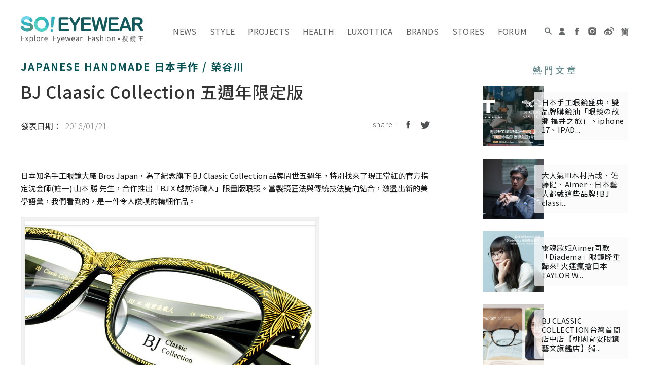

--- FILE ---
content_type: text/html; charset=utf-8
request_url: https://www.soeyewear.com/Article/Detail/516
body_size: 147127
content:
<!DOCTYPE html>

<html lang="zh_TW">
<head>
    <link rel="alternate" href="https://www.soeyewear.com/Article/Detail/516" hreflang="x-default" />
    <link rel="alternate" href="https://www.soeyewear.com/Article/Detail/516" hreflang="zh-TW" />
    
    <meta charset="utf-8">
    <meta name="keywords" content="eyewear,ic berlin,找眼鏡,眼鏡價格,眼鏡店家,日本手工眼鏡,精品眼鏡,眼鏡,鏡片," />
    <meta name="description" content="當製鏡匠法與傳統技法雙向結合，激盪出新的美學語彙，我們看到的，是一件令人讚嘆的精細作品。" />
    
    

    <meta property="og:title" content="BJ Claasic Collection 五週年限定版 | SO! EYEWEAR 搜鏡王  Explore Eyewear Fashion" />
    <meta property="og:type" content="website" />
    <meta property="og:description" content="當製鏡匠法與傳統技法雙向結合，激盪出新的美學語彙，我們看到的，是一件令人讚嘆的精細作品。" />
    <meta property="og:url" content="https://www.soeyewear.com/Article/Detail/516" />
    <meta property="og:site_name" content="BJ Claasic Collection 五週年限定版 | SO! EYEWEAR 搜鏡王  Explore Eyewear Fashion" />
                    <meta property="og:image" content="https://www.soeyewear.com/resources/images/upload/picresources/report/report-t41-p0.jpg" />
    <meta property="fb:app_id" content="1452372484991311" />
    <meta name="alexaVerifyID" content="z48M4zhcpM4ZyOpRgI1YPOyevs4" />
    <meta http-equiv="X-UA-Compatible" content="IE=edge,chrome=1" />
    <link rel="shortcut icon" href="/content/favicon.ico">
    <link rel="canonical" href="https://www.soeyewear.com/Article/Detail/516" />


    <meta name="viewport" content="width=device-width, initial-scale=1.0">
    <title>BJ Claasic Collection 五週年限定版 | SO! EYEWEAR 搜鏡王  Explore Eyewear Fashion</title>

    <link type="text/css" rel="stylesheet" href="https://fonts.googleapis.com/earlyaccess/notosanstc.css">
    
    <link href="/content/css/styles?v=ozn3JixN_QU9by8mWfLYIsJaWTDPs3ZR2-9nPksYwRw1" rel="stylesheet"/>



    <!-- jq -->
    <script src="/portals/jquery?v=B46Y3rB7dx-ODma2dXGZ1dMbPX054lOQ2gJMj6qc4do1"></script>

    <!-- end jq -->
    <!--[if gte IE 9]>
        <script src="/portals/ie?v=SDqHIhpg0u1kZh_pCuJ4LmlDAcFPgWQ6BEd-oy61qe81"></script>

    <![endif]-->
    
    <script src="/portals/plugin?v=uFY8qnMLXOFpMyZPGxh7mOGMHuNLb0yoD_QgKLB1lFw1"></script>


    <!-- tracking code start -->
<script type="text/javascript">
        //GOOGLE Analtyics追蹤碼
        (function (i, s, o, g, r, a, m) {
            i['GoogleAnalyticsObject'] = r; i[r] = i[r] || function () {
                (i[r].q = i[r].q || []).push(arguments)
            }, i[r].l = 1 * new Date(); a = s.createElement(o),
                m = s.getElementsByTagName(o)[0]; a.async = 1; a.src = g; m.parentNode.insertBefore(a, m)
        })(window, document, 'script', '//www.google-analytics.com/analytics.js', 'ga');

        ga('create', 'UA-43262341-1', 'auto');
        ga('send', 'pageview');

    </script>
  
    <!-- Global site tag (gtag.js) - Google Ads: 628598215 -->
    
    <!-- YAHOO Code for DOT Conversion Page -->
    <script type="application/javascript">(function(w,d,t,r,u){w[u]=w[u]||[];w[u].push({'projectId':'10000','properties':{'pixelId':'10109989'}});var s=d.createElement(t);s.src=r;s.async=true;s.onload=s.onreadystatechange=function(){var y,rs=this.readyState,c=w[u];if(rs&&rs!="complete"&&rs!="loaded"){return}try{y=YAHOO.ywa.I13N.fireBeacon;w[u]=[];w[u].push=function(p){y([p])};y(c)}catch(e){}};var scr=d.getElementsByTagName(t)[0],par=scr.parentNode;par.insertBefore(s,scr)})(window,document,"script","https://s.yimg.com/wi/ytc.js","dotq");</script>

    <script type="application/javascript">(function(w,d,t,r,u){w[u]=w[u]||[];w[u].push({'projectId':'10000','properties':{'pixelId':'10161300','userEmail': '<email_address>'}});var s=d.createElement(t);s.src=r;s.async=true;s.onload=s.onreadystatechange=function(){var y,rs=this.readyState,c=w[u];if(rs&&rs!="complete"&&rs!="loaded"){return}try{y=YAHOO.ywa.I13N.fireBeacon;w[u]=[];w[u].push=function(p){y([p])};y(c)}catch(e){}};var scr=d.getElementsByTagName(t)[0],par=scr.parentNode;par.insertBefore(s,scr)})(window,document,"script","https://s.yimg.com/wi/ytc.js","dotq");</script>

    <!-- Global site tag (gtag.js) - Google Ads: 340963838 -->
    
    <!-- Global site tag (gtag.js) - Google Analytics: 43262341-1 -->
    <script src="https://www.googletagmanager.com/gtag/js?id=UA-43262341-1" type="text/javascript"></script>
    <script type="text/javascript">
        window.dataLayer = window.dataLayer || [];
        function gtag() { dataLayer.push(arguments); }
        gtag('js', new Date());

        gtag('config', 'UA-43262341-1');
    </script>

<!-- Google tag (gtag.js) -->

<script src="https://www.googletagmanager.com/gtag/js?id=G-B4WS7NSCWR" type="text/javascript"></script>
<script type="text/javascript">
  window.dataLayer = window.dataLayer || [];
  function gtag(){dataLayer.push(arguments);}
  gtag('js', new Date());

  gtag('config', 'G-B4WS7NSCWR');
</script>

<!-- tracking code end -->
</head>
<body>
    

<header id="header" itemscope itemtype="https://schema.org/WPHeader">
    <nav class="navbar u-cf">
        <div class="hamberger toggle toggle_x"></div>
        <div style="display: none;" class=" toggle xx toggle_x"></div>
        <div class="logo">
            <a href="/"><img src="/Content/images/01_icon/soeyewear.svg" alt="搜鏡王綜合眼鏡資訊情報網"></a>
        </div>
        <ul class="menu toggle toggle_x" itemtype="http://schema.org/ItemList">
            <li class="main hover">
                <a class="a" itemprop="url" href="/Article/12">NEWS<span>新訊</span></a>
                <div class="pull-down_tri"></div>
                <div class="pull-down">
                    <div class="row">
                        <div class="col-1-4">
                            <ul class="u-cf">
                                    <li class="card_hover">
                                        <a itemprop="url" href="/Article/2">EYEWEAR<br />眼鏡情報</a>
                                    </li>
                                    <li class="card_hover">
                                        <a itemprop="url" href="/Article/24">SMART GLASS<br />智慧眼鏡</a>
                                    </li>
                                    <li class="card_hover">
                                        <a itemprop="url" href="/Article/27">VIRTUAL TRY ON<br />虛擬試戴</a>
                                    </li>
                                    <li class="card_hover">
                                        <a itemprop="url" href="/Article/1">REPORT<br />特別報導</a>
                                    </li>
                                    <li class="card_hover">
                                        <a itemprop="url" href="/Article/9">JAPANESE HANDMADE<br />日本手作 / 榮谷川</a>
                                    </li>
                                    <li class="card_hover">
                                        <a itemprop="url" href="/Article/7">INDUSTRY INFO<br />業界資訊</a>
                                    </li>
                            </ul>
                        </div>

                            <div class="card_hover_ta card_hover_remove col-3-4">
                                <div class="row">
                                        <div class="col-1-3 ">
                                            <div class="card">
                                                <a href="/Article/Detail/6347">
                                                    <div class="imgbox-zoom_4">
                                                        <div class="imgbox-md" style="background-image:url('/Resources/Articles/osjt3dru.1wg/sosos.jpg')"></div>
                                                    </div>
                                                    <div class="textbox">
                                                        <h2>百搭之中藏風格！GROOVER SPECTACLES 2025秋冬新作EXPLOSION &amp; SUPERNOVA，讓經典框型以更輕盈的姿態回歸日常</h2>
                                                        <p>2026. 01. 21  </p>
                                                    </div>
                                                </a>
                                            </div>
                                        </div>
                                        <div class="col-1-3 ">
                                            <div class="card">
                                                <a href="/Article/Detail/6346">
                                                    <div class="imgbox-zoom_4">
                                                        <div class="imgbox-md" style="background-image:url('/Resources/Articles/cydy2xl1.cdr/20251117_NB_44582 copy.jpg')"></div>
                                                    </div>
                                                    <div class="textbox">
                                                        <h2>重塑經典 探索全新風格 New Balance 眼鏡 NEWTRO系列再度歸來</h2>
                                                        <p>2026. 01. 20  </p>
                                                    </div>
                                                </a>
                                            </div>
                                        </div>
                                        <div class="col-1-3 col-padding_l16">
                                            <div class="card">
                                                <a href="/Article/Detail/6345">
                                                    <div class="imgbox-zoom_4">
                                                        <div class="imgbox-md" style="background-image:url('/Resources/Articles/wkxm5eqq.hqn/sss.jpg')"></div>
                                                    </div>
                                                    <div class="textbox">
                                                        <h2>聯合眼鏡首發！！ PROJEKT PRODUKT 台灣限定款：專為台灣女性瞳距調整，重塑中樑比例的極致舒適</h2>
                                                        <p>2026. 01. 16  </p>
                                                    </div>
                                                </a>
                                            </div>
                                        </div>
                                </div>
                            </div>
                            <div class="card_hover_ta card_hover_remove col-3-4">
                                <div class="row">
                                        <div class="col-1-3 ">
                                            <div class="card">
                                                <a href="/Article/Detail/6342">
                                                    <div class="imgbox-zoom_4">
                                                        <div class="imgbox-md" style="background-image:url('/Resources/Articles/2hsgugo2.hi2/555.jpg')"></div>
                                                    </div>
                                                    <div class="textbox">
                                                        <h2>ROG XREAL R1 打開不受空間限制的大畫面沉浸體驗</h2>
                                                        <p>2026. 01. 09  - 眼鏡大叔</p>
                                                    </div>
                                                </a>
                                            </div>
                                        </div>
                                        <div class="col-1-3 ">
                                            <div class="card">
                                                <a href="/Article/Detail/6314">
                                                    <div class="imgbox-zoom_4">
                                                        <div class="imgbox-md" style="background-image:url('/Resources/Articles/vic4fqrh.oby/soso.jpg')"></div>
                                                    </div>
                                                    <div class="textbox">
                                                        <h2>全台第一間「智慧眼鏡專賣 + 出租」就在台南久必大東寧店！款式最多、全面試戴、想問想玩都沒問題——未來科技從這裡開始！</h2>
                                                        <p>2025. 12. 05  </p>
                                                    </div>
                                                </a>
                                            </div>
                                        </div>
                                        <div class="col-1-3 col-padding_l16">
                                            <div class="card">
                                                <a href="/Article/Detail/6312">
                                                    <div class="imgbox-zoom_4">
                                                        <div class="imgbox-md" style="background-image:url('/Resources/Articles/lnpkivep.tqu/4.jpg')"></div>
                                                    </div>
                                                    <div class="textbox">
                                                        <h2>Even Realities 在重量與功能之間展現智慧眼鏡的務實方向</h2>
                                                        <p>2025. 11. 17  - 眼鏡大叔</p>
                                                    </div>
                                                </a>
                                            </div>
                                        </div>
                                </div>
                            </div>
                            <div class="card_hover_ta card_hover_remove col-3-4">
                                <div class="row">
                                        <div class="col-1-3 ">
                                            <div class="card">
                                                <a href="/Article/Detail/3373">
                                                    <div class="imgbox-zoom_4">
                                                        <div class="imgbox-md" style="background-image:url('/Resources/Articles/halagboh.oyu/kojima-004.jpg')"></div>
                                                    </div>
                                                    <div class="textbox">
                                                        <h2>J.F. Rey ✕ 死亡擱淺 Death Stranding「LUDENS MASK、HKxJF01 水平翻轉設計」直接線上試戴起來，遊戲2週年聯名紀念眼鏡，每款都是真實版彩蛋！</h2>
                                                        <p>2022. 09. 28  </p>
                                                    </div>
                                                </a>
                                            </div>
                                        </div>
                                        <div class="col-1-3 ">
                                            <div class="card">
                                                <a href="/Article/Detail/3331">
                                                    <div class="imgbox-zoom_4">
                                                        <div class="imgbox-md" style="background-image:url('/Resources/Articles/mdjtyiyh.ah4/duh.cover.001.jpg')"></div>
                                                    </div>
                                                    <div class="textbox">
                                                        <h2>DUH X ERIC 吳若權聯名款眼鏡：德國精品眼鏡 DUH 攜手作家，瀰漫文藝氣質的時尚眼鏡，台灣獨賣限量上市！</h2>
                                                        <p>2022. 09. 19  </p>
                                                    </div>
                                                </a>
                                            </div>
                                        </div>
                                        <div class="col-1-3 col-padding_l16">
                                            <div class="card">
                                                <a href="/Article/Detail/3315">
                                                    <div class="imgbox-zoom_4">
                                                        <div class="imgbox-md" style="background-image:url('/Resources/Articles/pgkost3l.fh2/cover3.jpg')"></div>
                                                    </div>
                                                    <div class="textbox">
                                                        <h2>盡攬巴賽隆納的鮮明色彩：設計師品牌 Woodys 眼鏡，西班牙高難度花式拼料製作，組合出不褪色的時髦鏡架</h2>
                                                        <p>2022. 04. 19  </p>
                                                    </div>
                                                </a>
                                            </div>
                                        </div>
                                </div>
                            </div>
                            <div class="card_hover_ta card_hover_remove col-3-4">
                                <div class="row">
                                        <div class="col-1-3 ">
                                            <div class="card">
                                                <a href="/Article/Detail/6345">
                                                    <div class="imgbox-zoom_4">
                                                        <div class="imgbox-md" style="background-image:url('/Resources/Articles/wkxm5eqq.hqn/sss.jpg')"></div>
                                                    </div>
                                                    <div class="textbox">
                                                        <h2>聯合眼鏡首發！！ PROJEKT PRODUKT 台灣限定款：專為台灣女性瞳距調整，重塑中樑比例的極致舒適</h2>
                                                        <p>2026. 01. 16  </p>
                                                    </div>
                                                </a>
                                            </div>
                                        </div>
                                        <div class="col-1-3 ">
                                            <div class="card">
                                                <a href="/Article/Detail/6331">
                                                    <div class="imgbox-zoom_4">
                                                        <div class="imgbox-md" style="background-image:url('/Resources/Articles/i1rsptlt.iwb/SO.jpg')"></div>
                                                    </div>
                                                    <div class="textbox">
                                                        <h2>日本手工眼鏡盛典，雙品牌購鏡抽「眼鏡の故鄉 福井之旅」、iphone 17、IPAD、7-11禮券等多項好禮！</h2>
                                                        <p>2026. 01. 16  </p>
                                                    </div>
                                                </a>
                                            </div>
                                        </div>
                                        <div class="col-1-3 col-padding_l16">
                                            <div class="card">
                                                <a href="/Article/Detail/6344">
                                                    <div class="imgbox-zoom_4">
                                                        <div class="imgbox-md" style="background-image:url('/Resources/Articles/40ajvgga.zhd/ssss.jpg')"></div>
                                                    </div>
                                                    <div class="textbox">
                                                        <h2>走進鏡框誕生的源頭：聯合眼鏡受邀參訪 PROJEKT PRODUKT 首爾設計核心，從品牌核心到台灣市場的連結一次瞭解！</h2>
                                                        <p>2026. 01. 14  </p>
                                                    </div>
                                                </a>
                                            </div>
                                        </div>
                                </div>
                            </div>
                            <div class="card_hover_ta card_hover_remove col-3-4">
                                <div class="row">
                                        <div class="col-1-3 ">
                                            <div class="card">
                                                <a href="/Article/Detail/6343">
                                                    <div class="imgbox-zoom_4">
                                                        <div class="imgbox-md" style="background-image:url('/Resources/Articles/hxsgo14e.kgl/sosos.jpg')"></div>
                                                    </div>
                                                    <div class="textbox">
                                                        <h2>海外粉絲必收！BJ CLASSIC COLLECTION新品P-EX001 &amp; P-EX003MP：精緻工藝與貼合臉型的海外專屬設計</h2>
                                                        <p>2026. 01. 09  </p>
                                                    </div>
                                                </a>
                                            </div>
                                        </div>
                                        <div class="col-1-3 ">
                                            <div class="card">
                                                <a href="/Article/Detail/6336">
                                                    <div class="imgbox-zoom_4">
                                                        <div class="imgbox-md" style="background-image:url('/Resources/Articles/hofzxbrk.lp5/sososo.jpg')"></div>
                                                    </div>
                                                    <div class="textbox">
                                                        <h2>新品快訊！Taylor with Respect「Plural 2」隆重升級：經典波士頓再進化，一體成型工藝成就品牌全新里程碑</h2>
                                                        <p>2025. 12. 31  </p>
                                                    </div>
                                                </a>
                                            </div>
                                        </div>
                                        <div class="col-1-3 col-padding_l16">
                                            <div class="card">
                                                <a href="/Article/Detail/6326">
                                                    <div class="imgbox-zoom_4">
                                                        <div class="imgbox-md" style="background-image:url('/Resources/Articles/p0xxpvkn.tgn/soso.jpg')"></div>
                                                    </div>
                                                    <div class="textbox">
                                                        <h2>新品快訊！Taylor with Respect「Geek」全新亮相：大框俐落、清爽復古，全新工藝質感全面升級</h2>
                                                        <p>2025. 12. 12  </p>
                                                    </div>
                                                </a>
                                            </div>
                                        </div>
                                </div>
                            </div>
                            <div class="card_hover_ta card_hover_remove col-3-4">
                                <div class="row">
                                        <div class="col-1-3 ">
                                            <div class="card">
                                                <a href="/Article/Detail/6321">
                                                    <div class="imgbox-zoom_4">
                                                        <div class="imgbox-md" style="background-image:url('/Resources/Articles/s2o4yx21.wid/sss.jpg')"></div>
                                                    </div>
                                                    <div class="textbox">
                                                        <h2>Nikon鏡片創視者—全球大會東京展開</h2>
                                                        <p>2025. 12. 03  </p>
                                                    </div>
                                                </a>
                                            </div>
                                        </div>
                                        <div class="col-1-3 ">
                                            <div class="card">
                                                <a href="/Article/Detail/6188">
                                                    <div class="imgbox-zoom_4">
                                                        <div class="imgbox-md" style="background-image:url('/Resources/Articles/vm0ou5bc.ggt/hoya.png')"></div>
                                                    </div>
                                                    <div class="textbox">
                                                        <h2>HOYA 45 週年慶暨「飛視 PRO」新品發表會：展望未來視界，開啟全新體驗</h2>
                                                        <p>2025. 04. 01  </p>
                                                    </div>
                                                </a>
                                            </div>
                                        </div>
                                        <div class="col-1-3 col-padding_l16">
                                            <div class="card">
                                                <a href="/Article/Detail/6156">
                                                    <div class="imgbox-zoom_4">
                                                        <div class="imgbox-md" style="background-image:url('/Resources/Articles/lkwnka0u.5r3/021.jpg')"></div>
                                                    </div>
                                                    <div class="textbox">
                                                        <h2>EssilorLuxottica 2025春夏精品潮流眼鏡特展【鏡現真我 預見潮流】——「What is the true you？」5⼤新自我風格，匯聚19⼤全球知名品牌</h2>
                                                        <p>2025. 02. 19  </p>
                                                    </div>
                                                </a>
                                            </div>
                                        </div>
                                </div>
                            </div>
                    </div>
                </div>
            </li>

            <li class="main hover">
                <a class="a" itemprop="url" href="/Article/5">STYLE<span>風格</span></a>
                <div class="pull-down_tri"></div>
                <div class="pull-down">
                    <div class="row">
                        <div class="col-1-4">
                            <ul>
                                    <li class="card_hover">
                                        <a itemprop="url" href="/Article/31">BJ CLASSIC COLLECTION<br />賽璐珞眼鏡 BJ CLASSIC</a>
                                    </li>
                                    <li class="card_hover">
                                        <a itemprop="url" href="/Article/32">TAYLOR WITH RESPECT<br />舒適度天花板 Taylor with Respect</a>
                                    </li>
                                    <li class="card_hover">
                                        <a itemprop="url" href="/Article/33">Groover Spectacles<br />最搭銀飾的眼鏡 Groover Spectacles</a>
                                    </li>
                                    <li class="card_hover">
                                        <a itemprop="url" href="/Article/14">PEOPLE<br />人物配戴</a>
                                    </li>
                                    <li class="card_hover">
                                        <a itemprop="url" href="/Article/15">SNEAKERS &amp; EYEWEAR<br />球鞋與眼鏡</a>
                                    </li>
                                    <li class="card_hover">
                                        <a itemprop="url" href="/Article/13">FEATURE<br />專欄特輯</a>
                                    </li>
                                    <li class="card_hover">
                                        <a itemprop="url" href="/Article/23">Fashion<br />時尚新訊</a>
                                    </li>
                                    <li class="card_hover">
                                        <a itemprop="url" href="/Article/26">SILVER ACCESSORIES<br />銀飾專欄</a>
                                    </li>
                            </ul>
                        </div>

                            <div class="card_hover_ta card_hover_remove col-3-4">
                                <div class="row">
                                        <div class="col-1-3 ">
                                            <div class="card">
                                                <a href="/Article/Detail/6343">
                                                    <div class="imgbox-zoom_4">
                                                        <div class="imgbox-md" style="background-image:url('/Resources/Articles/hxsgo14e.kgl/sosos.jpg')"></div>
                                                    </div>
                                                    <div class="textbox">
                                                        <h2>海外粉絲必收！BJ CLASSIC COLLECTION新品P-EX001 &amp; P-EX003MP：精緻工藝與貼合臉型的海外專屬設計</h2>
                                                        <p>2026. 01. 09  </p>
                                                    </div>
                                                </a>
                                            </div>
                                        </div>
                                        <div class="col-1-3 ">
                                            <div class="card">
                                                <a href="/Article/Detail/6322">
                                                    <div class="imgbox-zoom_4">
                                                        <div class="imgbox-md" style="background-image:url('/Resources/Articles/chl5vyfu.tzd/so.jpg')"></div>
                                                    </div>
                                                    <div class="textbox">
                                                        <h2>百搭新寵！BJ CLASSIC COLLECTION新品M-587 IT &amp; M-587S IT：職人手作漸層與全框七寶燒的極致呈現，秋冬日常穿搭首選</h2>
                                                        <p>2025. 12. 03  </p>
                                                    </div>
                                                </a>
                                            </div>
                                        </div>
                                        <div class="col-1-3 col-padding_l16">
                                            <div class="card">
                                                <a href="/Article/Detail/6318">
                                                    <div class="imgbox-zoom_4">
                                                        <div class="imgbox-md" style="background-image:url('/Resources/Articles/xyxsevjr.ywe/soso.jpg')"></div>
                                                    </div>
                                                    <div class="textbox">
                                                        <h2>《冬日匠心記》台北士林國賓眼鏡攜手 BJ CLASSIC COLLECTION 推出年度冬季展售活動，從經典到新作一次完整呈現，在冬日霧光裡走進專屬你的風格日常</h2>
                                                        <p>2025. 11. 28  </p>
                                                    </div>
                                                </a>
                                            </div>
                                        </div>
                                </div>
                            </div>
                            <div class="card_hover_ta card_hover_remove col-3-4">
                                <div class="row">
                                        <div class="col-1-3 ">
                                            <div class="card">
                                                <a href="/Article/Detail/6336">
                                                    <div class="imgbox-zoom_4">
                                                        <div class="imgbox-md" style="background-image:url('/Resources/Articles/hofzxbrk.lp5/sososo.jpg')"></div>
                                                    </div>
                                                    <div class="textbox">
                                                        <h2>新品快訊！Taylor with Respect「Plural 2」隆重升級：經典波士頓再進化，一體成型工藝成就品牌全新里程碑</h2>
                                                        <p>2025. 12. 31  </p>
                                                    </div>
                                                </a>
                                            </div>
                                        </div>
                                        <div class="col-1-3 ">
                                            <div class="card">
                                                <a href="/Article/Detail/6326">
                                                    <div class="imgbox-zoom_4">
                                                        <div class="imgbox-md" style="background-image:url('/Resources/Articles/p0xxpvkn.tgn/soso.jpg')"></div>
                                                    </div>
                                                    <div class="textbox">
                                                        <h2>新品快訊！Taylor with Respect「Geek」全新亮相：大框俐落、清爽復古，全新工藝質感全面升級</h2>
                                                        <p>2025. 12. 12  </p>
                                                    </div>
                                                </a>
                                            </div>
                                        </div>
                                        <div class="col-1-3 col-padding_l16">
                                            <div class="card">
                                                <a href="/Article/Detail/6323">
                                                    <div class="imgbox-zoom_4">
                                                        <div class="imgbox-md" style="background-image:url('/Resources/Articles/reajcr1r.udf/ssss.jpg')"></div>
                                                    </div>
                                                    <div class="textbox">
                                                        <h2>【久這伙】第八 ” 揪 ”！ 久必大打造台南限定：oqLiq 和 Taylor with Respect 跨界聯名企劃，服飾 &#215; 眼鏡 &#215; 收藏小物的風格之旅正式啟動！</h2>
                                                        <p>2025. 12. 12  </p>
                                                    </div>
                                                </a>
                                            </div>
                                        </div>
                                </div>
                            </div>
                            <div class="card_hover_ta card_hover_remove col-3-4">
                                <div class="row">
                                        <div class="col-1-3 ">
                                            <div class="card">
                                                <a href="/Article/Detail/6347">
                                                    <div class="imgbox-zoom_4">
                                                        <div class="imgbox-md" style="background-image:url('/Resources/Articles/osjt3dru.1wg/sosos.jpg')"></div>
                                                    </div>
                                                    <div class="textbox">
                                                        <h2>百搭之中藏風格！GROOVER SPECTACLES 2025秋冬新作EXPLOSION &amp; SUPERNOVA，讓經典框型以更輕盈的姿態回歸日常</h2>
                                                        <p>2026. 01. 21  </p>
                                                    </div>
                                                </a>
                                            </div>
                                        </div>
                                        <div class="col-1-3 ">
                                            <div class="card">
                                                <a href="/Article/Detail/6317">
                                                    <div class="imgbox-zoom_4">
                                                        <div class="imgbox-md" style="background-image:url('/Resources/Articles/hwvmwdii.enu/so.jpg')"></div>
                                                    </div>
                                                    <div class="textbox">
                                                        <h2>《東京手作．風格齊聚》台中國光路光泰鐘錶眼鏡邀您走進Groover Spectacles 的手工宇宙——2025全品項眼鏡展售會，正式引爆台中的風格現場！</h2>
                                                        <p>2025. 11. 28  </p>
                                                    </div>
                                                </a>
                                            </div>
                                        </div>
                                        <div class="col-1-3 col-padding_l16">
                                            <div class="card">
                                                <a href="/Article/Detail/6304">
                                                    <div class="imgbox-zoom_4">
                                                        <div class="imgbox-md" style="background-image:url('/Resources/Articles/3jpgcgfx.ldd/920.jpg')"></div>
                                                    </div>
                                                    <div class="textbox">
                                                        <h2>Groover Spectacles &#215; ENDLESS銀飾社團限量聯名款 STAYGOLD！眼鏡與銀飾的跨界對話，展現職人手造之美</h2>
                                                        <p>2025. 10. 30  </p>
                                                    </div>
                                                </a>
                                            </div>
                                        </div>
                                </div>
                            </div>
                            <div class="card_hover_ta card_hover_remove col-3-4">
                                <div class="row">
                                        <div class="col-1-3 ">
                                            <div class="card">
                                                <a href="/Article/Detail/4578">
                                                    <div class="imgbox-zoom_4">
                                                        <div class="imgbox-md" style="background-image:url('/Resources/Articles/t0ajmvbt.dva/2.jpg')"></div>
                                                    </div>
                                                    <div class="textbox">
                                                        <h2>【舊到過去 ! 經典還原80、90年代的港式靚女風格 - TAYLOR WITH RESPECT - void】</h2>
                                                        <p>2024. 07. 03  </p>
                                                    </div>
                                                </a>
                                            </div>
                                        </div>
                                        <div class="col-1-3 ">
                                            <div class="card">
                                                <a href="/Article/Detail/5895">
                                                    <div class="imgbox-zoom_4">
                                                        <div class="imgbox-md" style="background-image:url('/Resources/Articles/400erczc.bws/999.jpg')"></div>
                                                    </div>
                                                    <div class="textbox">
                                                        <h2>【素人改造計畫】眼鏡穿搭，變身街頭型男三部曲！ 台南久必大眼鏡 • Plain-me台南直營門市 • Hawk Vintage銀飾選物店</h2>
                                                        <p>2024. 05. 28  </p>
                                                    </div>
                                                </a>
                                            </div>
                                        </div>
                                        <div class="col-1-3 col-padding_l16">
                                            <div class="card">
                                                <a href="/Article/Detail/5787">
                                                    <div class="imgbox-zoom_4">
                                                        <div class="imgbox-md" style="background-image:url('/Resources/Articles/bd5uoipy.xr0/1.jpg')"></div>
                                                    </div>
                                                    <div class="textbox">
                                                        <h2>韓國明星特輯001 韓韶禧｜多部高收視作品、被封新生代最美女星，韓韶禧（한소희 Han So Hee）不只超會演戲，還有隱藏版技能的高超繪畫實力——五款韓韶禧私有墨鏡介紹！</h2>
                                                        <p>2024. 02. 07  </p>
                                                    </div>
                                                </a>
                                            </div>
                                        </div>
                                </div>
                            </div>
                            <div class="card_hover_ta card_hover_remove col-3-4">
                                <div class="row">
                                        <div class="col-1-3 ">
                                            <div class="card">
                                                <a href="/Article/Detail/3292">
                                                    <div class="imgbox-zoom_4">
                                                        <div class="imgbox-md" style="background-image:url('/Resources/Articles/kkkj0bkv.otd/不用浮水.jpg')"></div>
                                                    </div>
                                                    <div class="textbox">
                                                        <h2>【球鞋與眼鏡 VOL. 19】 plain-me 革靴勿論活動特別篇 — HARUTA 樂福鞋 &amp; CLASSICO Eyewear</h2>
                                                        <p>2022. 03. 11  - plain-me</p>
                                                    </div>
                                                </a>
                                            </div>
                                        </div>
                                        <div class="col-1-3 ">
                                            <div class="card">
                                                <a href="/Article/Detail/3240">
                                                    <div class="imgbox-zoom_4">
                                                        <div class="imgbox-md" style="background-image:url('/Resources/Articles/pgfqchfr.pc1/小圖.jpg')"></div>
                                                    </div>
                                                    <div class="textbox">
                                                        <h2>【球鞋與眼鏡 VOL. 18】 硬派優雅 — Thurs German Trainer Shoes 德軍訓練鞋 &amp; FACTORY900 Eyewear RF-056</h2>
                                                        <p>2021. 12. 18  - HawK Vintage</p>
                                                    </div>
                                                </a>
                                            </div>
                                        </div>
                                        <div class="col-1-3 col-padding_l16">
                                            <div class="card">
                                                <a href="/Article/Detail/3166">
                                                    <div class="imgbox-zoom_4">
                                                        <div class="imgbox-md" style="background-image:url('/Resources/Articles/yoboccnz.zm0/nb小圖.jpg')"></div>
                                                    </div>
                                                    <div class="textbox">
                                                        <h2>【球鞋與眼鏡 vol. 17】 紐約復古浪潮來襲！Aim&#233; Leon Dore x New Balance 550 聯名款 &amp; MOSCOT Eyewear</h2>
                                                        <p>2021. 10. 01  </p>
                                                    </div>
                                                </a>
                                            </div>
                                        </div>
                                </div>
                            </div>
                            <div class="card_hover_ta card_hover_remove col-3-4">
                                <div class="row">
                                        <div class="col-1-3 ">
                                            <div class="card">
                                                <a href="/Article/Detail/6323">
                                                    <div class="imgbox-zoom_4">
                                                        <div class="imgbox-md" style="background-image:url('/Resources/Articles/reajcr1r.udf/ssss.jpg')"></div>
                                                    </div>
                                                    <div class="textbox">
                                                        <h2>【久這伙】第八 ” 揪 ”！ 久必大打造台南限定：oqLiq 和 Taylor with Respect 跨界聯名企劃，服飾 &#215; 眼鏡 &#215; 收藏小物的風格之旅正式啟動！</h2>
                                                        <p>2025. 12. 12  </p>
                                                    </div>
                                                </a>
                                            </div>
                                        </div>
                                        <div class="col-1-3 ">
                                            <div class="card">
                                                <a href="/Article/Detail/6284">
                                                    <div class="imgbox-zoom_4">
                                                        <div class="imgbox-md" style="background-image:url('/Resources/Articles/z2e33uj2.2dm/01.jpg')"></div>
                                                    </div>
                                                    <div class="textbox">
                                                        <h2>『久這伙』第七彈 | 承載故事的甜點遇上日本藝術家眼鏡！久必大眼鏡 &#215; KADOYA &#215; Filton 全新聯名企劃：在台南展開一場風格與味覺的旅程！</h2>
                                                        <p>2025. 09. 12  </p>
                                                    </div>
                                                </a>
                                            </div>
                                        </div>
                                        <div class="col-1-3 col-padding_l16">
                                            <div class="card">
                                                <a href="/Article/Detail/6260">
                                                    <div class="imgbox-zoom_4">
                                                        <div class="imgbox-md" style="background-image:url('/Resources/Articles/k1xb1q1m.0fo/995.jpg')"></div>
                                                    </div>
                                                    <div class="textbox">
                                                        <h2>從理髮廳到咖啡店，MOSCOT 把風格戴進台南的日常：久必大眼鏡聯手oasis hair &#215; sagasu coffee &#215; Kasiiwa，四方聯名企劃正式登場，打造一場風格日常展演！</h2>
                                                        <p>2025. 07. 24  </p>
                                                    </div>
                                                </a>
                                            </div>
                                        </div>
                                </div>
                            </div>
                            <div class="card_hover_ta card_hover_remove col-3-4">
                                <div class="row">
                                        <div class="col-1-3 ">
                                            <div class="card">
                                                <a href="/Article/Detail/3082">
                                                    <div class="imgbox-zoom_4">
                                                        <div class="imgbox-md" style="background-image:url('/Resources/Articles/bmg52rlu.pgu/oqliq1.jpg')"></div>
                                                    </div>
                                                    <div class="textbox">
                                                        <h2>口罩跟眼鏡搭不起來嗎？台灣時裝品牌 oqLiq 推出口罩套組，讓你一次帥到底！</h2>
                                                        <p>2021. 07. 08  </p>
                                                    </div>
                                                </a>
                                            </div>
                                        </div>
                                        <div class="col-1-3 ">
                                            <div class="card">
                                                <a href="/Article/Detail/3030">
                                                    <div class="imgbox-zoom_4">
                                                        <div class="imgbox-md" style="background-image:url('/Resources/Articles/vdz35bdh.dra/c.jpg')"></div>
                                                    </div>
                                                    <div class="textbox">
                                                        <h2>國片、饒舌歌手輪番掀起印花襯衫熱，TED BAKER 2021穿出英倫老鄉Look！</h2>
                                                        <p>2021. 05. 13  </p>
                                                    </div>
                                                </a>
                                            </div>
                                        </div>
                                        <div class="col-1-3 col-padding_l16">
                                            <div class="card">
                                                <a href="/Article/Detail/3027">
                                                    <div class="imgbox-zoom_4">
                                                        <div class="imgbox-md" style="background-image:url('/Resources/Articles/f3oizjqp.u5s/1.jpg')"></div>
                                                    </div>
                                                    <div class="textbox">
                                                        <h2>顛覆春夏搭配調色盤！ Vivienne Westwood 揉合叛逆元素，以漆皮、經典格紋打造春夏 it Bag - BettyMi</h2>
                                                        <p>2021. 05. 13  </p>
                                                    </div>
                                                </a>
                                            </div>
                                        </div>
                                </div>
                            </div>
                            <div class="card_hover_ta card_hover_remove col-3-4">
                                <div class="row">
                                        <div class="col-1-3 ">
                                            <div class="card">
                                                <a href="/Article/Detail/6295">
                                                    <div class="imgbox-zoom_4">
                                                        <div class="imgbox-md" style="background-image:url('/Resources/Articles/mqvki5rx.ov3/sider.jpg')"></div>
                                                    </div>
                                                    <div class="textbox">
                                                        <h2>亞洲首次登場！《ENDLESS-StayGold 銀飾生活聯展》台日職人集結，銀飾、刺青、酒吧全開演出！</h2>
                                                        <p>2025. 10. 09  </p>
                                                    </div>
                                                </a>
                                            </div>
                                        </div>
                                        <div class="col-1-3 ">
                                            <div class="card">
                                                <a href="/Article/Detail/4520">
                                                    <div class="imgbox-zoom_4">
                                                        <div class="imgbox-md" style="background-image:url('/Resources/Articles/5qkkfqba.af2/122.jpg')"></div>
                                                    </div>
                                                    <div class="textbox">
                                                        <h2>等待四十二年的戒指：村田高詩 STUDIO T&amp;Y</h2>
                                                        <p>2023. 03. 23  - Henry</p>
                                                    </div>
                                                </a>
                                            </div>
                                        </div>
                                        <div class="col-1-3 col-padding_l16">
                                            <div class="card">
                                                <a href="/Article/Detail/4519">
                                                    <div class="imgbox-zoom_4">
                                                        <div class="imgbox-md" style="background-image:url('/Resources/Articles/2rqpctvu.nc5/ss.jpg')"></div>
                                                    </div>
                                                    <div class="textbox">
                                                        <h2>STUDIO T&amp;Y 抽象的線條、優美的輪廓、極簡的形與意象</h2>
                                                        <p>2023. 03. 22  - Henry</p>
                                                    </div>
                                                </a>
                                            </div>
                                        </div>
                                </div>
                            </div>
                    </div>
                </div>
            </li>

            <li class="main hover">
                <a class="a" itemprop="url" href="/Article/8">PROJECTS<span>企劃</span></a>
                <div class="pull-down_tri"></div>
                <div class="pull-down">
                    <div class="row">
                        <div class="col-1-4">
                            <ul>
                                    <li class="card_hover">
                                        <a itemprop="url" href="/Article/18">STORES RECOMMENDED<br />推薦店家</a>
                                    </li>
                                    <li class="card_hover">
                                        <a itemprop="url" href="/Article/29">UNITED OPTICAL<br />聯合眼鏡 蔡司優視力專家</a>
                                    </li>
                                    <li class="card_hover">
                                        <a itemprop="url" href="/Article/30">Jupiter<br />久必大眼鏡 蔡司優視力專家</a>
                                    </li>
                                    <li class="card_hover">
                                        <a itemprop="url" href="/Article/4">FAMOUS<br />名人專訪</a>
                                    </li>
                                    <li class="card_hover">
                                        <a itemprop="url" href="/Article/6">UNBOXING<br />開箱分享</a>
                                    </li>
                                <li class="card_hover"><a href="/Voting">POLL<br>民調</a></li>
                            </ul>
                        </div>
                            <div class="card_hover_ta card_hover_remove col-3-4">
                                <div class="row">
                                        <div class="col-1-3 ">
                                            <div class="card">
                                                <a href="/Article/Detail/6334">
                                                    <div class="imgbox-zoom_4">
                                                        <div class="imgbox-md" style="background-image:url('/Resources/Articles/axbrz00y.utm/0000.jpg')"></div>
                                                    </div>
                                                    <div class="textbox">
                                                        <h2>「給您一個更好的視界」：楊梅埔心視維眼鏡的十年堅持，網路 google 好評背後的秘密！細節決定舒適、專業決定視覺品質，一間內外兼顧的風格選品眼鏡店！</h2>
                                                        <p>2025. 12. 26  </p>
                                                    </div>
                                                </a>
                                            </div>
                                        </div>
                                        <div class="col-1-3 ">
                                            <div class="card">
                                                <a href="/Article/Detail/6311">
                                                    <div class="imgbox-zoom_4">
                                                        <div class="imgbox-md" style="background-image:url('/Resources/Articles/jelgthsc.mat/s0.jpg')"></div>
                                                    </div>
                                                    <div class="textbox">
                                                        <h2>從傳承到創新：高雄麗睛眼鏡 &#183; 陽明店盛大開幕！專業、品質、陪伴一次到位，打造專屬每雙眼睛的精緻視界</h2>
                                                        <p>2025. 11. 14  </p>
                                                    </div>
                                                </a>
                                            </div>
                                        </div>
                                        <div class="col-1-3 col-padding_l16">
                                            <div class="card">
                                                <a href="/Article/Detail/6296">
                                                    <div class="imgbox-zoom_4">
                                                        <div class="imgbox-md" style="background-image:url('/Resources/Articles/y3k4yeg5.zpv/920777.jpg')"></div>
                                                    </div>
                                                    <div class="textbox">
                                                        <h2>喜歡手工鏡框的人，一定要知道的眼鏡店！板橋「睛采眼鏡」──讓眼鏡重生的職人之手</h2>
                                                        <p>2025. 10. 19  </p>
                                                    </div>
                                                </a>
                                            </div>
                                        </div>
                                </div>
                            </div>
                            <div class="card_hover_ta card_hover_remove col-3-4">
                                <div class="row">
                                        <div class="col-1-3 ">
                                            <div class="card">
                                                <a href="/Article/Detail/6345">
                                                    <div class="imgbox-zoom_4">
                                                        <div class="imgbox-md" style="background-image:url('/Resources/Articles/wkxm5eqq.hqn/sss.jpg')"></div>
                                                    </div>
                                                    <div class="textbox">
                                                        <h2>聯合眼鏡首發！！ PROJEKT PRODUKT 台灣限定款：專為台灣女性瞳距調整，重塑中樑比例的極致舒適</h2>
                                                        <p>2026. 01. 16  </p>
                                                    </div>
                                                </a>
                                            </div>
                                        </div>
                                        <div class="col-1-3 ">
                                            <div class="card">
                                                <a href="/Article/Detail/6344">
                                                    <div class="imgbox-zoom_4">
                                                        <div class="imgbox-md" style="background-image:url('/Resources/Articles/40ajvgga.zhd/ssss.jpg')"></div>
                                                    </div>
                                                    <div class="textbox">
                                                        <h2>走進鏡框誕生的源頭：聯合眼鏡受邀參訪 PROJEKT PRODUKT 首爾設計核心，從品牌核心到台灣市場的連結一次瞭解！</h2>
                                                        <p>2026. 01. 14  </p>
                                                    </div>
                                                </a>
                                            </div>
                                        </div>
                                        <div class="col-1-3 col-padding_l16">
                                            <div class="card">
                                                <a href="/Article/Detail/6217">
                                                    <div class="imgbox-zoom_4">
                                                        <div class="imgbox-md" style="background-image:url('/Resources/Articles/2al55y0f.0z2/sider.jpg')"></div>
                                                    </div>
                                                    <div class="textbox">
                                                        <h2>開幕盛典．德式配鏡新地標｜聯合眼鏡新竹二店  護眼旗艦店隆重啟動！齊聚祝賀的視界盛會，見證德式照護全新時代的到來！</h2>
                                                        <p>2025. 05. 06  </p>
                                                    </div>
                                                </a>
                                            </div>
                                        </div>
                                </div>
                            </div>
                            <div class="card_hover_ta card_hover_remove col-3-4">
                                <div class="row">
                                        <div class="col-1-3 ">
                                            <div class="card">
                                                <a href="/Article/Detail/6332">
                                                    <div class="imgbox-zoom_4">
                                                        <div class="imgbox-md" style="background-image:url('/Resources/Articles/ran5dnng.dmk/222.jpg')"></div>
                                                    </div>
                                                    <div class="textbox">
                                                        <h2>韓國設計師眼鏡 ACCRUE 正式進駐台南久必大眼鏡！！細膩線條與豐富色彩，台南粉絲終於可以親手挑選心動鏡框</h2>
                                                        <p>2025. 12. 18  </p>
                                                    </div>
                                                </a>
                                            </div>
                                        </div>
                                        <div class="col-1-3 ">
                                            <div class="card">
                                                <a href="/Article/Detail/6323">
                                                    <div class="imgbox-zoom_4">
                                                        <div class="imgbox-md" style="background-image:url('/Resources/Articles/reajcr1r.udf/ssss.jpg')"></div>
                                                    </div>
                                                    <div class="textbox">
                                                        <h2>【久這伙】第八 ” 揪 ”！ 久必大打造台南限定：oqLiq 和 Taylor with Respect 跨界聯名企劃，服飾 &#215; 眼鏡 &#215; 收藏小物的風格之旅正式啟動！</h2>
                                                        <p>2025. 12. 12  </p>
                                                    </div>
                                                </a>
                                            </div>
                                        </div>
                                        <div class="col-1-3 col-padding_l16">
                                            <div class="card">
                                                <a href="/Article/Detail/6314">
                                                    <div class="imgbox-zoom_4">
                                                        <div class="imgbox-md" style="background-image:url('/Resources/Articles/vic4fqrh.oby/soso.jpg')"></div>
                                                    </div>
                                                    <div class="textbox">
                                                        <h2>全台第一間「智慧眼鏡專賣 + 出租」就在台南久必大東寧店！款式最多、全面試戴、想問想玩都沒問題——未來科技從這裡開始！</h2>
                                                        <p>2025. 12. 05  </p>
                                                    </div>
                                                </a>
                                            </div>
                                        </div>
                                </div>
                            </div>
                            <div class="card_hover_ta card_hover_remove col-3-4">
                                <div class="row">
                                        <div class="col-1-3 ">
                                            <div class="card">
                                                <a href="/Article/Detail/6323">
                                                    <div class="imgbox-zoom_4">
                                                        <div class="imgbox-md" style="background-image:url('/Resources/Articles/reajcr1r.udf/ssss.jpg')"></div>
                                                    </div>
                                                    <div class="textbox">
                                                        <h2>【久這伙】第八 ” 揪 ”！ 久必大打造台南限定：oqLiq 和 Taylor with Respect 跨界聯名企劃，服飾 &#215; 眼鏡 &#215; 收藏小物的風格之旅正式啟動！</h2>
                                                        <p>2025. 12. 12  </p>
                                                    </div>
                                                </a>
                                            </div>
                                        </div>
                                        <div class="col-1-3 ">
                                            <div class="card">
                                                <a href="/Article/Detail/6143">
                                                    <div class="imgbox-zoom_4">
                                                        <div class="imgbox-md" style="background-image:url('/Resources/Articles/dhregzjj.bp5/1.jpg')"></div>
                                                    </div>
                                                    <div class="textbox">
                                                        <h2>隱藏於台中新社的龍舌蘭朝聖地「CJ Plants」遇上日本潮流眼鏡「BJ Classic Collection」：龍舌蘭Ｘ陶器「Nashi」Ｘ鐵件「San Wu」的完美結合，久必大眼鏡特別聯名企劃！</h2>
                                                        <p>2025. 02. 13  </p>
                                                    </div>
                                                </a>
                                            </div>
                                        </div>
                                        <div class="col-1-3 col-padding_l16">
                                            <div class="card">
                                                <a href="/Article/Detail/6075">
                                                    <div class="imgbox-zoom_4">
                                                        <div class="imgbox-md" style="background-image:url('/Resources/Articles/nn1n3kpk.h3z/000.jpg')"></div>
                                                    </div>
                                                    <div class="textbox">
                                                        <h2>拆解、重構，1940-90年代古著再製軍包Room No.6設計師直井健來臺——首篇個人詳細訪談，秘辛全揭露！</h2>
                                                        <p>2024. 11. 19  </p>
                                                    </div>
                                                </a>
                                            </div>
                                        </div>
                                </div>
                            </div>
                            <div class="card_hover_ta card_hover_remove col-3-4">
                                <div class="row">
                                        <div class="col-1-3 ">
                                            <div class="card">
                                                <a href="/Article/Detail/3430">
                                                    <div class="imgbox-zoom_4">
                                                        <div class="imgbox-md" style="background-image:url('/Resources/Articles/fprfw5vs.xqx/ffmm.jpg')"></div>
                                                    </div>
                                                    <div class="textbox">
                                                        <h2>Outdoor咖著用必備！開箱全視線「超感光新一代、超感光偏光」變色技術，室內外變色神速有感，一副搞定你的全天候戶外行程！</h2>
                                                        <p>2022. 10. 06  </p>
                                                    </div>
                                                </a>
                                            </div>
                                        </div>
                                        <div class="col-1-3 ">
                                            <div class="card">
                                                <a href="/Article/Detail/2866">
                                                    <div class="imgbox-zoom_4">
                                                        <div class="imgbox-md" style="background-image:url('/Resources/Articles/tiptwr4o.2eo/01.jpg')"></div>
                                                    </div>
                                                    <div class="textbox">
                                                        <h2>【網友眼鏡開箱】尋框之路的終點，mAh客製眼鏡。</h2>
                                                        <p>2020. 12. 16  </p>
                                                    </div>
                                                </a>
                                            </div>
                                        </div>
                                        <div class="col-1-3 col-padding_l16">
                                            <div class="card">
                                                <a href="/Article/Detail/2573">
                                                    <div class="imgbox-zoom_4">
                                                        <div class="imgbox-md" style="background-image:url('/Resources/Articles/kmh0teaj.f2z/YAO_5077.jpg')"></div>
                                                    </div>
                                                    <div class="textbox">
                                                        <h2>「開箱」J.F.REY 限量款 MERCI JAPON，每個眼鏡人都會想入手的眼鏡</h2>
                                                        <p>2020. 05. 23  - 熊寶貝</p>
                                                    </div>
                                                </a>
                                            </div>
                                        </div>
                                </div>
                            </div>
                        <div class="card_hover_ta card_hover_remove col-3-4">
                            <div class="row">
                                    <div class="col-1-3 ">
                                        <div class="card">
                                            <a href="/Voting/Detail/11">
                                                <div class="imgbox-zoom_4">
                                                    <div class="imgbox-md" style="background-image:url('/Resources/Images/Upload/poll/a6.jpg')"></div>
                                                </div>
                                                <div class="textbox">
                                                    <h2>2021眼鏡購物節「人氣店家票選活動」，投票抽蘋果 iPad mini 6</h2>
                                                    <p>2021. 09. 30</p>
                                                </div>
                                            </a>
                                        </div>
                                    </div>
                                    <div class="col-1-3 ">
                                        <div class="card">
                                            <a href="/Voting/Detail/10">
                                                <div class="imgbox-zoom_4">
                                                    <div class="imgbox-md" style="background-image:url('/Resources/Images/Upload/poll/0630購物節完稿.jpg')"></div>
                                                </div>
                                                <div class="textbox">
                                                    <h2>眼鏡購物節 全台最愛店家票選活動</h2>
                                                    <p>2020. 07. 15</p>
                                                </div>
                                            </a>
                                        </div>
                                    </div>
                                    <div class="col-1-3 col-padding_l16">
                                        <div class="card">
                                            <a href="/Voting/Detail/9">
                                                <div class="imgbox-zoom_4">
                                                    <div class="imgbox-md" style="background-image:url('/Resources/Images/Upload/poll/小圖.jpg')"></div>
                                                </div>
                                                <div class="textbox">
                                                    <h2>【投票結束】2020十大趨勢眼鏡品牌，最喜歡的品牌票選活動，就有機會抽中 iPad與禮卷</h2>
                                                    <p>2020. 03. 01</p>
                                                </div>
                                            </a>
                                        </div>
                                    </div>
                            </div>
                        </div>
                    </div>
                </div>
            </li>

            <li class="main hover">
                <a class="a" itemprop="url" href="/Article/11">HEALTH<span>健康</span></a>
                <div class="pull-down_tri"></div>
                <div class="pull-down">
                    <div class="row">
                        <div class="col-1-4">
                            <ul>
                                    <li class="card_hover">
                                        <a itemprop="url" href="/Article/3">VISION CARE<br />視力保健</a>
                                    </li>
                                    <li class="card_hover">
                                        <a itemprop="url" href="/Article/28">TEOS LENSES<br />台灣 泰歐視鏡片</a>
                                    </li>

                                <li class="card_hover">
                                    <a itemprop="url" href="/Optometrist">OPTOMETRIST<br />驗光人員</a>
                                </li>
                            </ul>
                        </div>

                            <div class="card_hover_ta card_hover_remove col-3-4">
                                <div class="row">
                                        <div class="col-1-3 ">
                                            <div class="card">
                                                <a href="/Article/Detail/6321">
                                                    <div class="imgbox-zoom_4">
                                                        <div class="imgbox-md" style="background-image:url('/Resources/Articles/s2o4yx21.wid/sss.jpg')"></div>
                                                    </div>
                                                    <div class="textbox">
                                                        <h2>Nikon鏡片創視者—全球大會東京展開</h2>
                                                        <p>2025. 12. 03  </p>
                                                    </div>
                                                </a>
                                            </div>
                                        </div>
                                        <div class="col-1-3 ">
                                            <div class="card">
                                                <a href="/Article/Detail/6308">
                                                    <div class="imgbox-zoom_4">
                                                        <div class="imgbox-md" style="background-image:url('/Resources/Articles/ic1kkn5u.szd/000.jpg')"></div>
                                                    </div>
                                                    <div class="textbox">
                                                        <h2>依視路陸遜梯卡 全新「依視路 視進化中心」開啟視覺新時代  全方位一站式全年齡視覺照護  打造全家人從小到老的「全齡視覺健康基地」</h2>
                                                        <p>2025. 11. 07  </p>
                                                    </div>
                                                </a>
                                            </div>
                                        </div>
                                        <div class="col-1-3 col-padding_l16">
                                            <div class="card">
                                                <a href="/Article/Detail/6306">
                                                    <div class="imgbox-zoom_4">
                                                        <div class="imgbox-md" style="background-image:url('/Resources/Articles/skypm4pa.f0d/0000.jpg')"></div>
                                                    </div>
                                                    <div class="textbox">
                                                        <h2>依視路陸遜梯卡集團2025全新鉅獻：萬里路&#174;睿視智輝™漸進鏡片 AI智慧秒懂你的眼神，眼科醫師揭視覺轉換期 焦距慢半拍真相！</h2>
                                                        <p>2025. 11. 07  </p>
                                                    </div>
                                                </a>
                                            </div>
                                        </div>
                                </div>
                            </div>
                            <div class="card_hover_ta card_hover_remove col-3-4">
                                <div class="row">
                                        <div class="col-1-3 ">
                                            <div class="card">
                                                <a href="/Article/Detail/5878">
                                                    <div class="imgbox-zoom_4">
                                                        <div class="imgbox-md" style="background-image:url('/Resources/Articles/o4vy1gx4.oyp/000.jpg')"></div>
                                                    </div>
                                                    <div class="textbox">
                                                        <h2>專訪TEOS泰歐視——多焦點鏡片・素人真實體驗分享：近視與老花的雙重解方</h2>
                                                        <p>2024. 04. 30  </p>
                                                    </div>
                                                </a>
                                            </div>
                                        </div>
                                        <div class="col-1-3 ">
                                            <div class="card">
                                                <a href="/Article/Detail/4689">
                                                    <div class="imgbox-zoom_4">
                                                        <div class="imgbox-md" style="background-image:url('/Resources/Articles/x3mlypum.qif/0901.jpg')"></div>
                                                    </div>
                                                    <div class="textbox">
                                                        <h2>TEOS泰歐視運動度數鏡片-啟動你的視覺Sport模式，親訪運動愛好者的真實使用體驗!</h2>
                                                        <p>2023. 10. 20  </p>
                                                    </div>
                                                </a>
                                            </div>
                                        </div>
                                        <div class="col-1-3 col-padding_l16">
                                            <div class="card">
                                                <a href="/Article/Detail/4601">
                                                    <div class="imgbox-zoom_4">
                                                        <div class="imgbox-md" style="background-image:url('/Resources/Articles/gcsiwh41.drm/0629.jpg')"></div>
                                                    </div>
                                                    <div class="textbox">
                                                        <h2>專訪 TEOS 泰歐視——辦公室型鏡片．素人的真實體驗！犒賞一下辛勤工作的雙眼吧！</h2>
                                                        <p>2023. 08. 01  </p>
                                                    </div>
                                                </a>
                                            </div>
                                        </div>
                                </div>
                            </div>
                        
                    </div>
            </li>

            <li class="main hover">
                <a class="a" itemprop="url" href="/Portal/Luxottica/ArticleList/20">LUXOTTICA<span>陸遜梯卡</span></a>
                <div class="pull-down_tri"></div>
                <div class="pull-down">
                    <div class="row">
                        <div class="col-1-4">
                            <ul class="u-cf">
                                    <li class="card_hover">
                                        <a itemprop="url" href="/Portal/Luxottica/ArticleList/21">NEW ARRIVAL<br />品牌訊息</a>
                                    </li>
                                <li class="card_hover"> <a class="a" itemprop="url" href="/Portal/Luxottica/BrandList">BRANDS<br />集團品牌</a></li>
                                <li class="card_hover"> <a class="a" itemprop="url" href="/Luxottica/StoreList">STORES<br />授權店家</a></li>
                            </ul>
                        </div>

                            <div class="card_hover_ta card_hover_remove col-3-4">
                                <div class="row">
                                        <div class="col-1-3 ">
                                            <div class="card">
                                                <a href="/Portal/Luxottica/Article/2782">
                                                    <div class="imgbox-zoom_4">
                                                        <div class="imgbox-md" style="background-image:url('/Resources/Articles/lvuoa2da.l3q/小圖.png')"></div>
                                                    </div>
                                                    <div class="textbox">
                                                        <h2>百變生活您需要 Ray-Ban 全新「EVERGLASSES」系列！優質鏡片滿足您三大需求</h2>
                                                        <p>2020. 11. 06  </p>
                                                    </div>
                                                </a>
                                            </div>
                                        </div>
                                        <div class="col-1-3 ">
                                            <div class="card">
                                                <a href="/Portal/Luxottica/Article/2660">
                                                    <div class="imgbox-zoom_4">
                                                        <div class="imgbox-md" style="background-image:url('/Resources/Articles/kp1bcs0x.vws/RANBANtitanSMALL.jpg')"></div>
                                                    </div>
                                                    <div class="textbox">
                                                        <h2>型格登場！Ray-Ban日本製鈦金屬特別版 － 蘊藏東方哲學的智慧，給你心靜如水的穩定力量</h2>
                                                        <p>2020. 08. 07  </p>
                                                    </div>
                                                </a>
                                            </div>
                                        </div>
                                        <div class="col-1-3 col-padding_l16">
                                            <div class="card">
                                                <a href="/Portal/Luxottica/Article/2644">
                                                    <div class="imgbox-zoom_4">
                                                        <div class="imgbox-md" style="background-image:url('/Resources/Articles/r5bqu4l1.dkr/1.jpg')"></div>
                                                    </div>
                                                    <div class="textbox">
                                                        <h2>潮流時尚「You’re On」 戴出個性態度  Ray-Ban再現經典 大膽「秀」出屬於你的本色</h2>
                                                        <p>2020. 07. 24  </p>
                                                    </div>
                                                </a>
                                            </div>
                                        </div>
                                </div>
                            </div>
                        <div class="card_hover_ta card_hover_remove col-3-4">
                            <div class="row">
                                    <div class="col-1-3 ">
                                        <div class="card">
                                            <a href="/Portal/Luxottica/Brand/90">
                                                <div class="imgbox-zoom_4">
                                                    <div class="imgbox-md" style="background-image:url('/Resources/Brands/d2o2v33g.zuf/1.jpg')"></div>
                                                </div>
                                                <div class="textbox">
                                                    <h2>GIORGIO ARMANI</h2>
                                                    
                                                </div>
                                            </a>
                                        </div>
                                    </div>
                                    <div class="col-1-3 ">
                                        <div class="card">
                                            <a href="/Portal/Luxottica/Brand/779">
                                                <div class="imgbox-zoom_4">
                                                    <div class="imgbox-md" style="background-image:url('/Resources/Brands/rwjikk21.al5/1.jpg')"></div>
                                                </div>
                                                <div class="textbox">
                                                    <h2>BVLGARI</h2>
                                                    
                                                </div>
                                            </a>
                                        </div>
                                    </div>
                                    <div class="col-1-3 col-padding_l16">
                                        <div class="card">
                                            <a href="/Portal/Luxottica/Brand/210">
                                                <div class="imgbox-zoom_4">
                                                    <div class="imgbox-md" style="background-image:url('/Resources/Brands/1jtqex12.wqt/1.jpg')"></div>
                                                </div>
                                                <div class="textbox">
                                                    <h2>BURBERRY</h2>
                                                    
                                                </div>
                                            </a>
                                        </div>
                                    </div>
                            </div>
                        </div>
                    </div>
                </div>
            </li>

            <li class="main hover">
                <a class="a" itemprop="url" href="/Brand">BRANDS<span>品牌</span></a>
                <div class="pull-down_tri"></div>
                <div class="pull-down">
                    <div class="row">
                        <div class="col-1-4">
                            <ul>
                                    <li class="card_hover">
                                        <a href="/Brand/1">FASHION<br />國際精品</a>
                                    </li>
                                    <li class="card_hover">
                                        <a href="/Brand/2">EUROPEAN DESIGN<br />歐美設計</a>
                                    </li>
                                    <li class="card_hover">
                                        <a href="/Brand/3">JAPANESE CRAFTS<br />日本工藝</a>
                                    </li>
                                    <li class="card_hover">
                                        <a href="/Brand/4">POPULAR STYLE<br />流行風格</a>
                                    </li>
                                    <li class="card_hover">
                                        <a href="/Brand/5">SPORTS TECH<br />運動機能</a>
                                    </li>
                            </ul>
                        </div>

                            <div class="card_hover_ta card_hover_remove col-3-4">
                                <div class="row">
                                        <div class="col-1-3 ">
                                            <div class="card">
                                                <a href="/Brand/Detail/76">
                                                    <div class="imgbox-zoom_4">
                                                        <div class="imgbox-md" style="background-image:url('/Resources/Images/Upload/brand/Bottega Veneta_273x273.jpg')"></div>
                                                    </div>
                                                    <div class="textbox">
                                                        <h2>Bottega Veneta</h2>
                                                    </div>
                                                </a>
                                            </div>
                                        </div>
                                        <div class="col-1-3 ">
                                            <div class="card">
                                                <a href="/Brand/Detail/91">
                                                    <div class="imgbox-zoom_4">
                                                        <div class="imgbox-md" style="background-image:url('/Resources/Images/Upload/brand/GUCCI_273x273.jpg')"></div>
                                                    </div>
                                                    <div class="textbox">
                                                        <h2>GUCCI</h2>
                                                    </div>
                                                </a>
                                            </div>
                                        </div>
                                        <div class="col-1-3 col-padding_l16">
                                            <div class="card">
                                                <a href="/Brand/Detail/81">
                                                    <div class="imgbox-zoom_4">
                                                        <div class="imgbox-md" style="background-image:url('/Resources/Images/Upload/brand/Calvin Klein_273x273.jpg')"></div>
                                                    </div>
                                                    <div class="textbox">
                                                        <h2>Calvin Klein</h2>
                                                    </div>
                                                </a>
                                            </div>
                                        </div>
                                </div>
                            </div>
                            <div class="card_hover_ta card_hover_remove col-3-4">
                                <div class="row">
                                        <div class="col-1-3 ">
                                            <div class="card">
                                                <a href="/Brand/Detail/138">
                                                    <div class="imgbox-zoom_4">
                                                        <div class="imgbox-md" style="background-image:url('/Resources/Images/Upload/brand/ByWP_273x273.jpg')"></div>
                                                    </div>
                                                    <div class="textbox">
                                                        <h2>ByWP</h2>
                                                    </div>
                                                </a>
                                            </div>
                                        </div>
                                        <div class="col-1-3 ">
                                            <div class="card">
                                                <a href="/Brand/Detail/159">
                                                    <div class="imgbox-zoom_4">
                                                        <div class="imgbox-md" style="background-image:url('/Resources/Images/Upload/brand/LAFONT_273x273.jpg')"></div>
                                                    </div>
                                                    <div class="textbox">
                                                        <h2>Lafont</h2>
                                                    </div>
                                                </a>
                                            </div>
                                        </div>
                                        <div class="col-1-3 col-padding_l16">
                                            <div class="card">
                                                <a href="/Brand/Detail/224">
                                                    <div class="imgbox-zoom_4">
                                                        <div class="imgbox-md" style="background-image:url('/Resources/Brands/cgkwblbx.4n5/LOTOS2_273x273.jpg')"></div>
                                                    </div>
                                                    <div class="textbox">
                                                        <h2>LOTOS</h2>
                                                    </div>
                                                </a>
                                            </div>
                                        </div>
                                </div>
                            </div>
                            <div class="card_hover_ta card_hover_remove col-3-4">
                                <div class="row">
                                        <div class="col-1-3 ">
                                            <div class="card">
                                                <a href="/Brand/Detail/59">
                                                    <div class="imgbox-zoom_4">
                                                        <div class="imgbox-md" style="background-image:url('/Resources/Images/Upload/brand/NOVA_273x273.jpg')"></div>
                                                    </div>
                                                    <div class="textbox">
                                                        <h2>NOVA HANDMADE ITEM</h2>
                                                    </div>
                                                </a>
                                            </div>
                                        </div>
                                        <div class="col-1-3 ">
                                            <div class="card">
                                                <a href="/Brand/Detail/41">
                                                    <div class="imgbox-zoom_4">
                                                        <div class="imgbox-md" style="background-image:url('/Resources/Images/Upload/brand/Bobby Sings Standard_273x273.jpg')"></div>
                                                    </div>
                                                    <div class="textbox">
                                                        <h2>Bobby Sings Standard</h2>
                                                    </div>
                                                </a>
                                            </div>
                                        </div>
                                        <div class="col-1-3 col-padding_l16">
                                            <div class="card">
                                                <a href="/Brand/Detail/119">
                                                    <div class="imgbox-zoom_4">
                                                        <div class="imgbox-md" style="background-image:url('/Resources/Images/Upload/brand/井戶多美男 作_273x273.jpg')"></div>
                                                    </div>
                                                    <div class="textbox">
                                                        <h2>井戶多美男 作</h2>
                                                    </div>
                                                </a>
                                            </div>
                                        </div>
                                </div>
                            </div>
                            <div class="card_hover_ta card_hover_remove col-3-4">
                                <div class="row">
                                        <div class="col-1-3 ">
                                            <div class="card">
                                                <a href="/Brand/Detail/24">
                                                    <div class="imgbox-zoom_4">
                                                        <div class="imgbox-md" style="background-image:url('/Resources/Images/Upload/brand/MXI EYEWEAR_273x273.jpg')"></div>
                                                    </div>
                                                    <div class="textbox">
                                                        <h2>MXI EYEWEAR </h2>
                                                    </div>
                                                </a>
                                            </div>
                                        </div>
                                        <div class="col-1-3 ">
                                            <div class="card">
                                                <a href="/Brand/Detail/249">
                                                    <div class="imgbox-zoom_4">
                                                        <div class="imgbox-md" style="background-image:url('/Resources/Brands/5hyefnrl.pnj/IMG_0445_273x273.jpg')"></div>
                                                    </div>
                                                    <div class="textbox">
                                                        <h2>Dr. Swan</h2>
                                                    </div>
                                                </a>
                                            </div>
                                        </div>
                                        <div class="col-1-3 col-padding_l16">
                                            <div class="card">
                                                <a href="/Brand/Detail/37">
                                                    <div class="imgbox-zoom_4">
                                                        <div class="imgbox-md" style="background-image:url('/Resources/Images/Upload/brand/Superdry_273x273.jpg')"></div>
                                                    </div>
                                                    <div class="textbox">
                                                        <h2>Superdry</h2>
                                                    </div>
                                                </a>
                                            </div>
                                        </div>
                                </div>
                            </div>
                            <div class="card_hover_ta card_hover_remove col-3-4">
                                <div class="row">
                                        <div class="col-1-3 ">
                                            <div class="card">
                                                <a href="/Brand/Detail/253">
                                                    <div class="imgbox-zoom_4">
                                                        <div class="imgbox-md" style="background-image:url('/Resources/Brands/u3zlstxr.omn/11164684_841409929261959_53368783693597477_o_273x273.jpg')"></div>
                                                    </div>
                                                    <div class="textbox">
                                                        <h2>REVO</h2>
                                                    </div>
                                                </a>
                                            </div>
                                        </div>
                                        <div class="col-1-3 ">
                                            <div class="card">
                                                <a href="/Brand/Detail/8">
                                                    <div class="imgbox-zoom_4">
                                                        <div class="imgbox-md" style="background-image:url('/Resources/Images/Upload/brand/adidas_273x273.jpg')"></div>
                                                    </div>
                                                    <div class="textbox">
                                                        <h2>adidas</h2>
                                                    </div>
                                                </a>
                                            </div>
                                        </div>
                                        <div class="col-1-3 col-padding_l16">
                                            <div class="card">
                                                <a href="/Brand/Detail/242">
                                                    <div class="imgbox-zoom_4">
                                                        <div class="imgbox-md" style="background-image:url('/Resources/Brands/gmuumalb.qzv/123_273x273.jpg')"></div>
                                                    </div>
                                                    <div class="textbox">
                                                        <h2>OUTDO</h2>
                                                    </div>
                                                </a>
                                            </div>
                                        </div>
                                </div>
                            </div>
                    </div>
                </div>
            </li>
            <li class="main">
                <a class="a" itemprop="url" href="/Store/List">STORES<span>店家</span></a>
            </li>
            <li class="main">
                <a class="a" itemprop="url" href="/Forum">FORUM<span>討論</span></a>
            </li>
        </ul>
        <div class="icon phone toggle toggle_x">
                <div>
                    <a href="javascript:void(0);"><img src="/Content/images/01_icon/profile.svg" alt="會員登入"></a>
                    <ul>
                        <li><a itemprop="url" href="/Member/Login?t=normal">一般會員</a></li>
                        <li><a itemprop="url" href="/Member/Login?t=optometrist">驗光師/生</a></li>
                        <li><a itemprop="url" href="https://ec.soeyewear.com">店家登入</a></li>
                    </ul>
                </div>
                            <a href="https://www.facebook.com/soeyewear/">
                    <img src="/Content/images/01_icon/fb.svg"
                         alt="facebook">
                </a>
                            <a href="https://instagram.com/soeyewear/">
                    <img src="/Content/images/01_icon/ig.svg"
                         alt="instagram">
                </a>
                            <a href="https://www.weibo.com/soeyewear">
                    <img src="/Content/images/01_icon/Weibo.svg"
                         alt="微博">
                </a>
                            <a href="/ChangeCulture"><img src="/Content/images/01_icon/language_CN.svg" alt="简"></a>
        </div>
        <div class="searchbox icon toggle toggle_x">
            <form id="mainsearch" action="/Search/List">
                <input name="__RequestVerificationToken" type="hidden" value="YO8o3KIT4-a_lLi4ebhLliixZXGpcEWID0juJ98rBHhs8QBmrI6QY538FNw4nfMu2ZHz9HuvP4MtqmyiCVcXFE8q_VUjK_INIcULGJJP1Qw1" />
                <label data-state="close" for="search">
                    <input type="text" placeholder="Search" name="keyword" />
                    <img class="m" src="/Content/images/01_icon/search.svg" alt="search icon">
                    <img class="xl" src="/Content/images/01_icon/search_xl.svg" alt="search icon">
                </label>
            </form>
        </div>
    </nav>
</header>
    <div class="space_header"></div>
    <a class="go_top hideden" href="#" id="goTop"></a>

    








<div class="container">
    <div class="row articontainer" itemscope itemtype="http://schema.org/Article">
        <article class="col-2-3-69 col-md-1-1 col-padding_l16 wysiwyg-box">
                <a href="/Article/9"><h4>JAPANESE HANDMADE 日本手作 / 榮谷川</h4></a>
            <h1 itemprop="name">BJ Claasic Collection 五週年限定版</h1>
            
            <div class="share_box u-cf">
                <i class="fa fa-clock-o"></i> 發表日期：
                <p class="date" itemprop="dateCreated">
                    2016/01/21
                </p>
                <a href="#" data-sharer="twitter" data-url="https://www.soeyewear.com/Article/Detail/516"><img src="/Content/images/01_icon/tw.svg" alt="twitter"></a>
                <a href="#" data-sharer="facebook" data-url="https://www.soeyewear.com/Article/Detail/516"><img src="/Content/images/01_icon/fb.svg" alt="facebook"></a>
                <p class="r">share -</p>
            </div>
            
            <div itemprop="articleBody">
                
                <br style="color: #191919; font-size: 15px; line-height: 25.5px; text-align: -webkit-left;"><span style="color: #191919; font-size: 15px; line-height: 25.5px; text-align: -webkit-left;">日本知名手工眼鏡大廠 Bros Japan，為了紀念旗下 BJ Claasic Collection 品牌問世五週年，特別找來了現正當紅的官方指定沈金師(註一) 山本 勝 先生，合作推出「BJ X 越前漆職人」限量版眼鏡。當製鏡匠法與傳統技法雙向結合，激盪出新的美學語彙，我們看到的，是一件令人讚嘆的精細作品。</span><br style="color: #191919; font-size: 15px; line-height: 25.5px; text-align: -webkit-left;"><br style="color: #191919; font-size: 15px; line-height: 25.5px; text-align: -webkit-left;"><img width="589" height="369" border="0" usemap="#MapMap2" style="color: #191919; font-size: 15px; line-height: 25.5px; text-align: -webkit-left;" alt="" data-src="/resources/images/upload/picresources/report/report-t41-p0.jpg"><br style="color: #191919; font-size: 15px; line-height: 25.5px; text-align: -webkit-left;"><p style="color: #191919; font-size: 15px; line-height: 25.5px; text-align: -webkit-left;">山本勝先生在「BJ X 越前漆職人」( 型號：P-503 ) 作品上所繪製的沈金藝術主題為「菊」，以金漆在威靈頓框上突顯菊花綻放之美，讓原本單調的眼鏡，盛開出精彩的生命力；窄幅鏡臂上，花瓣清楚可見，延伸的視覺感受，讓配戴者的側顏更有魅力。不論面框與鏡臂，山本勝先生均以左右對稱的平衡方式表現沈金藝術，如此高深的技力，在眼鏡上加注了無法比擬的美學價值，對於愛鏡者而言，絕對是件不可多得的收藏型藝術鏡品。<br><br></p><p style="color: #191919; font-size: 15px; line-height: 25.5px; text-align: -webkit-left;"><img width="589" height="369" border="0" usemap="#MapMap2" alt="" data-src="/resources/images/upload/picresources/report/report-t41-p1.jpg"><br>● P-503 / BJ X 越前漆職人 / 沈金「菊」<br><br></p><p style="color: #191919; font-size: 15px; line-height: 25.5px; text-align: -webkit-left;"><img width="589" height="269" border="0" usemap="#MapMap2" alt="" data-src="/resources/images/upload/picresources/report/report-t41-p2.jpg"><br>● 威靈頓框型，面框左右平衡對襯的沈金傳統工藝。<br><br></p><p style="color: #191919; font-size: 15px; line-height: 25.5px; text-align: -webkit-left;"><img width="589" height="369" border="0" usemap="#MapMap2" alt="" data-src="/resources/images/upload/picresources/report/report-t41-p3.jpg"><br>● 鏡臂上的沈金藝術，花瓣清楚可見。<br><br></p><p style="color: #191919; font-size: 15px; line-height: 25.5px; text-align: -webkit-left;">BJ Claasic Collection 「BJ X 越前漆職人」國內有代理商引進，台灣僅限量 5 件，已完售。<br><br></p><p class="t8" style="font-size: 13px; color: #498237; font-weight: bold; text-align: -webkit-left;">註一：<br>沈金是日本的傳統工藝美學，起源於中國明代的鎗金漆飾藝術，作法為使用銳利針鏟在漆器表面上鑿刻出畫作圖案之後，再將金箔或金粉置入刻溝之中，讓圖象得以明顯的展露出來。由於針鏟非常尖細，可以雕刻出各種精緻複雜的圖象，因此在置入金箔時的難度便高出許多，考驗著沈金師的經驗、耐心與精神力。<br><br><img width="589" height="418" border="0" usemap="#MapMap2" alt="" data-src="/resources/images/upload/picresources/report/report-t41-p5.jpg"><br></p><h2><span style="color: #000000;"><span style="font-family: 新細明體, Cambria;"><br></span></span></h2><div style="letter-spacing: 1.5px; font-size: 15px;"><div><div><div style="font-size: 12px; letter-spacing: 1.2px;"><p style="font-size: 14px; line-height: 1.568em;">-------------------------------</p><p style="font-size: 14px; line-height: 1.568em;"><span style="color: #33cccc;"><strong>BJ classic collection</strong> 台灣總代理：</span></p><p style="font-size: 14px; line-height: 1.568em;"><span style="color: #33cccc;">日本手作/榮谷川</span><br>榮谷川全品牌展示中心<br></p><p style="font-size: 14px; line-height: 1.568em;">地址： 台北市內湖區行愛路53號5樓</p><p style="font-size: 14px; line-height: 1.568em;">營業時間：週一到週五 9:30 - 17:30</p><p style="font-size: 14px; line-height: 1.568em;">預約電話：02-2791-8878</p><p style="font-size: 14px; line-height: 1.568em;">-------------------------------</p><p style="font-size: 14px; line-height: 1.568em;"><span style="color: #33cccc;">台灣地區品牌業務行銷窗口</span></p><p style="font-size: 14px; line-height: 1.568em;">聯絡人：Benson</p><p style="font-size: 14px; line-height: 1.568em;">電話：0986303168</p><p style="font-size: 14px; line-height: 1.568em;"><span style="letter-spacing: 0.07em;">LINE ID：azzxs</span></p><p style="font-size: 14px; line-height: 1.568em;"><br></p><br></div><div style="font-size: 12px; letter-spacing: 1.2px;"><div><a href="https://www.facebook.com/longoodchuan" target="_blank"></a></div></div></div> </div><div><div><a href="https://www.facebook.com/longoodchuan" target="_blank"></a></div></div></div>
            </div>
                <div class="tagbox" itemprop="keywords">
                        <a href="/Search/TagList?tag=%E6%97%A5%E6%9C%AC%E6%89%8B%E5%B7%A5%E7%9C%BC%E9%8F%A1" class="tag">日本手工眼鏡</a>
                        <a href="/Search/TagList?tag=BJ%20Classic" class="tag">BJ Classic</a>
                        <a href="/Search/TagList?tag=%E5%A8%81%E9%9D%88%E9%A0%93%E6%A1%86" class="tag">威靈頓框</a>
                        <a href="/Search/TagList?tag=%E8%B6%8A%E5%89%8D%E6%BC%86%E8%81%B7%E4%BA%BA" class="tag">越前漆職人</a>
                        <a href="/Search/TagList?tag=BJ%20Claasic%20Collection" class="tag">BJ Claasic Collection</a>
                        <a href="/Search/TagList?tag=%E9%80%B1%E5%B9%B4%E9%99%90%E5%AE%9A%E7%89%88" class="tag">週年限定版</a>
                </div>
            <div class="row space16">
                <div class="col-2-3 col-xs-1-1 space16">
                    <div class="score">
                        <a href="javascript:void(0);" id="btn-collect" class="btn type02 sm r space8-r isCollected" onclick="location.href=&#39;/Member/Login?referer=/Article/Detail/516&#39;">已收藏</a>
                        <a href="javascript:void(0);" class="btn type02 sm y space8-r" onclick="location.href=&#39;/Member/Login?referer=/Article/Detail/516&#39;">我要評分</a>
                        <div class="u-inblock" itemprop="aggregateRating" itemscope itemtype="http://schema.org/AggregateRating">
                            <meta itemprop="worstRating" content="1">
                            <h2 id="score" class="u-inblock" itemprop="ratingValue">4.8 </h2>
                            <p id="commentCount" class="u-inblock" itemprop="ratingCount">/5 人</p>
                            <meta itemprop="bestRating" content="5">
                        </div>
                    </div>
                </div>
                <div class="col-1-3 col-xs-1-1">
                    <div class="share_box u-cf">
                        <a href="#" data-sharer="twitter" data-url="https://www.soeyewear.com/Article/Detail/516"><img src="/Content/images/01_icon/tw.svg" alt="twitter"></a>
                        <a href="#" data-sharer="facebook" data-url="https://www.soeyewear.com/Article/Detail/516"><img src="/Content/images/01_icon/fb.svg" alt="facebook"></a>
                        <p class="r">share -</p>
                    </div>
                </div>
            </div>
                            <a href="/Article/Detail/515">
                    <div class="next_article_box u-cf">
                        <h6>上一篇</h6>
                        <h5>Ray Ban - ULTRA WAYARER</h5>
                    </div>
                </a>
                            <a href="/Article/Detail/517">
                    <div class="next_article_box u-cf">
                        <h6>下一篇</h6>
                        <h5>LET&#39;S FIFA! OAKLEY 世足熱潮</h5>
                    </div>
                </a>
            <div class="fb_block">
                <div class="fb-comments" data-href="https://www.soeyewear.com/Article/Detail/516" data-numposts="5"></div>
            </div>
            
        </article>

        <div class="col-1-4 col-md-1-1 col-right">
            

    <div class="row">
                    <h6 class="sidebar_h">熱門文章</h6>
            <!-- card 02 -->
                <div class="col-1-1 col-md-1-2 col-xs-1-1">
                    <div class="s1 card_02">
                        <div class="row">
                            <div class="col-1-3">
                                <div class="imgbox-zoom_2">
                                    <div class="imgbox-sm picbox"
                                         style="background-image:url('/Resources/Articles/i1rsptlt.iwb/SO.jpg')"></div>
                                </div>
                            </div>
                            <div class="col-2-3 textbox">
                                <a href="/Article/Detail/6331">
                                    <h3 class="sm">日本手工眼鏡盛典，雙品牌購鏡抽「眼鏡の故鄉 福井之旅」、iphone 17、IPAD、7-11禮券等多項好禮！</h3>
                                </a>
                            </div>
                        </div>
                    </div>
                </div>
                <div class="col-1-1 col-md-1-2 col-xs-1-1">
                    <div class="s1 card_02">
                        <div class="row">
                            <div class="col-1-3">
                                <div class="imgbox-zoom_2">
                                    <div class="imgbox-sm picbox"
                                         style="background-image:url('/Resources/Articles/g2ku0izm.yyw/01.jpg')"></div>
                                </div>
                            </div>
                            <div class="col-2-3 textbox">
                                <a href="/Article/Detail/4522">
                                    <h3 class="sm">大人氣!!!木村拓哉、佐藤健、Aimer…日本藝人都戴這些品牌! BJ classic collection、Taylor with Respect、999.9</h3>
                                </a>
                            </div>
                        </div>
                    </div>
                </div>
                <div class="col-1-1 col-md-1-2 col-xs-1-1">
                    <div class="s1 card_02">
                        <div class="row">
                            <div class="col-1-3">
                                <div class="imgbox-zoom_2">
                                    <div class="imgbox-sm picbox"
                                         style="background-image:url('/Resources/Articles/tr5ns3z5.nco/dd.jpg')"></div>
                                </div>
                            </div>
                            <div class="col-2-3 textbox">
                                <a href="/Article/Detail/4563">
                                    <h3 class="sm">靈魂歌姬Aimer同款「Diadema」眼鏡隆重歸來! 火速瘋搶日本TAYLOR WITH RESPECT眼鏡</h3>
                                </a>
                            </div>
                        </div>
                    </div>
                </div>
                <div class="col-1-1 col-md-1-2 col-xs-1-1">
                    <div class="s1 card_02">
                        <div class="row">
                            <div class="col-1-3">
                                <div class="imgbox-zoom_2">
                                    <div class="imgbox-sm picbox"
                                         style="background-image:url('/Resources/Articles/0oela5ba.kyl/000.jpg')"></div>
                                </div>
                            </div>
                            <div class="col-2-3 textbox">
                                <a href="/Article/Detail/6150">
                                    <h3 class="sm">BJ CLASSIC COLLECTION台灣首間店中店【桃園宜安眼鏡藝文旗艦店】獨家款《COM-548 NT》僅限10 支，特殊新色彰顯不凡品味！！</h3>
                                </a>
                            </div>
                        </div>
                    </div>
                </div>
            <!-- card 02 -->
                    <h6 class="sidebar_h">最新文章</h6>
                <div class="col-1-1 col-md-1-2 col-xs-1-1">
                    <div class="s1 card_02">
                        <div class="row">
                            <div class="col-1-3">
                                <div class="imgbox-zoom_2">
                                    <div class="imgbox-sm picbox"
                                         style="background-image:url('/Resources/Articles/okhlmjer.oep/02.jpg')"></div>
                                </div>
                            </div>
                            <div class="col-2-3 textbox">
                                <a href="/Article/Detail/5987">
                                    <h3 class="sm">全新亮相！！BJ CLASSIC COLLECTION台灣首次限定款【COM-548T】，賽璐珞打造稀有色，不可錯過的極致工藝！！</h3>
                                </a>
                            </div>
                        </div>
                    </div>
                </div>
                <div class="col-1-1 col-md-1-2 col-xs-1-1">
                    <div class="s1 card_02">
                        <div class="row">
                            <div class="col-1-3">
                                <div class="imgbox-zoom_2">
                                    <div class="imgbox-sm picbox"
                                         style="background-image:url('/Resources/Articles/gajrfp1e.wug/111.jpg')"></div>
                                </div>
                            </div>
                            <div class="col-2-3 textbox">
                                <a href="/Article/Detail/6093">
                                    <h3 class="sm">日本職人眼鏡品牌Groover Spectacles秋冬新品重磅登場！全新型號 GEMINI &amp; PROVOKE，詮釋潮流與精工的極致結合</h3>
                                </a>
                            </div>
                        </div>
                    </div>
                </div>
                <div class="col-1-1 col-md-1-2 col-xs-1-1">
                    <div class="s1 card_02">
                        <div class="row">
                            <div class="col-1-3">
                                <div class="imgbox-zoom_2">
                                    <div class="imgbox-sm picbox"
                                         style="background-image:url('/Resources/Articles/fif5i5no.2b3/1225.jpg')"></div>
                                </div>
                            </div>
                            <div class="col-2-3 textbox">
                                <a href="/Article/Detail/6114">
                                    <h3 class="sm">銀飾魅力再現：Chrome Hearts眼鏡引領暗黑時尚新風潮，叛逆奢華就是藝術，台南久必大眼鏡-蔡司優視力專家</h3>
                                </a>
                            </div>
                        </div>
                    </div>
                </div>
                <div class="col-1-1 col-md-1-2 col-xs-1-1">
                    <div class="s1 card_02">
                        <div class="row">
                            <div class="col-1-3">
                                <div class="imgbox-zoom_2">
                                    <div class="imgbox-sm picbox"
                                         style="background-image:url('/Resources/Articles/cz1qegib.opm/sososo.jpg')"></div>
                                </div>
                            </div>
                            <div class="col-2-3 textbox">
                                <a href="/Article/Detail/6310">
                                    <h3 class="sm">收藏再+1！BJ CLASSIC COLLECTION 再推台灣限定款【CE-LG001】：以賽璐珞質感詮釋職人工藝的極致魅力！</h3>
                                </a>
                            </div>
                        </div>
                    </div>
                </div>
    </div>

        </div>
        <div class="col-2-3-69 col-md-1-1 col-padding_l16 space16">

        </div>

            <div class="col-1-1">
                <div class="row">
                    <div class="col-1-1">
                        <h6 class="sidebar_h u-text-l">相關文章</h6>
                    </div>
                        <div class="col-1-4 col-sm-1-2 col-xs-1-1">
                            <div class="card_01">
                                <div class="imgbox-zoom">
                                    <a itemprop="url" href="https://www.soeyewear.com/Article/Detail/119">
                                        <div class="imgbox-md"
                                             style="background-image:url('/Resources/Articles/2m3yzx4h.5us/角矢甚治郎 府城久必大眼鏡 X 武聖 大丈夫 限定_366x122.jpg')"></div>
                                    </a>
                                </div>
                                <div class="textbox">
                                    <a itemprop="url" href="/Article/2">
                                        <h6>眼鏡情報</h6>
                                    </a>
                                    <a itemprop="url" href="https://www.soeyewear.com/Article/Detail/119">
                                        <h3 itemprop="name">角矢甚治郎 府城久必大眼鏡 X 武聖 大丈夫 限定</h3>
                                    </a>
                                    <p class="date" itemprop="dateCreated">2016/01/13</p>
                                        <div class="tagbox">
                                                <a href="/Search/TagList?tag=%E6%97%A5%E6%9C%AC%E6%89%8B%E5%B7%A5%E7%9C%BC%E9%8F%A1" class="tag">日本手工眼鏡</a>
                                                <a href="/Search/TagList?tag=%E8%81%AF%E5%90%8D%E9%99%90%E9%87%8F%E7%89%88" class="tag">聯名限量版</a>
                                        </div>
                                </div>
                            </div>
                        </div>
                        <div class="col-1-4 col-sm-1-2 col-xs-1-1">
                            <div class="card_01">
                                <div class="imgbox-zoom">
                                    <a itemprop="url" href="https://www.soeyewear.com/Article/Detail/5875">
                                        <div class="imgbox-md"
                                             style="background-image:url('/Resources/Articles/rpwdmpty.dki/920.jpg')"></div>
                                    </a>
                                </div>
                                <div class="textbox">
                                    <a itemprop="url" href="/Article/1">
                                        <h6>特別報導</h6>
                                    </a>
                                    <a itemprop="url" href="https://www.soeyewear.com/Article/Detail/5875">
                                        <h3 itemprop="name">原來多焦點眼鏡，也能很好戴！竹南聯合眼鏡x蔡司優視力專家體驗店 手把手教您如何『正確使用』多焦點眼鏡，讓您重返輕鬆舒適的視覺感受！</h3>
                                    </a>
                                    <p class="date" itemprop="dateCreated">2024/04/30</p>
                                        <div class="tagbox">
                                                <a href="/Search/TagList?tag=%E8%81%AF%E5%90%88%E7%9C%BC%E9%8F%A1%E7%AB%B9%E5%8D%97%E5%BA%97" class="tag">聯合眼鏡竹南店</a>
                                                <a href="/Search/TagList?tag=%E5%A4%9A%E7%84%A6%E9%BB%9E" class="tag">多焦點</a>
                                        </div>
                                </div>
                            </div>
                        </div>
                        <div class="col-1-4 col-sm-1-2 col-xs-1-1">
                            <div class="card_01">
                                <div class="imgbox-zoom">
                                    <a itemprop="url" href="https://www.soeyewear.com/Article/Detail/5764">
                                        <div class="imgbox-md"
                                             style="background-image:url('/Resources/Articles/0rtqehly.jt0/f1.jpg')"></div>
                                    </a>
                                </div>
                                <div class="textbox">
                                    <a itemprop="url" href="/Article/2">
                                        <h6>眼鏡情報</h6>
                                    </a>
                                    <a itemprop="url" href="https://www.soeyewear.com/Article/Detail/5764">
                                        <h3 itemprop="name">無法「丈量」的美感！2024日本藝術家眼鏡 Filton 推出最新款『Mesure』 尺規與撞色——迸出新滋味！</h3>
                                    </a>
                                    <p class="date" itemprop="dateCreated">2024/01/26</p>
                                        <div class="tagbox">
                                                <a href="/Search/TagList?tag=Filton" class="tag">Filton</a>
                                                <a href="/Search/TagList?tag=%E6%97%A5%E6%9C%AC%E8%97%9D%E8%A1%93%E5%AE%B6%E7%9C%BC%E9%8F%A1%E5%93%81%E7%89%8C" class="tag">日本藝術家眼鏡品牌</a>
                                        </div>
                                </div>
                            </div>
                        </div>
                        <div class="col-1-4 col-sm-1-2 col-xs-1-1">
                            <div class="card_01">
                                <div class="imgbox-zoom">
                                    <a itemprop="url" href="https://www.soeyewear.com/Article/Detail/2011">
                                        <div class="imgbox-md"
                                             style="background-image:url('/Resources/Articles/ubn4isyq.iss/小圖_366x122.jpg')"></div>
                                    </a>
                                </div>
                                <div class="textbox">
                                    <a itemprop="url" href="/Article/2">
                                        <h6>眼鏡情報</h6>
                                    </a>
                                    <a itemprop="url" href="https://www.soeyewear.com/Article/Detail/2011">
                                        <h3 itemprop="name">萬年龜KameManNen —深耕日本福井百年的手工眼鏡品牌</h3>
                                    </a>
                                    <p class="date" itemprop="dateCreated">2019/03/05</p>
                                        <div class="tagbox">
                                                <a href="/Search/TagList?tag=%E6%97%A5%E6%9C%AC%E6%89%8B%E5%B7%A5%E7%9C%BC%E9%8F%A1" class="tag">日本手工眼鏡</a>
                                                <a href="/Search/TagList?tag=KameManNen" class="tag">KameManNen</a>
                                        </div>
                                </div>
                            </div>
                        </div>
                </div>
            </div>
        <div class="col-1-1">
            

<div class="row space48" itemscope itemtype="https://schema.org/WPAdBlock">
    <div class="col-1-2 col-sm-1-1">
            <a href="/Ad/Click/2104?url=https%253a%252f%252fwww.soeyewear.com%252fArticle%252fDetail%252f3461" itemprop="url"><div class="ad_boxs a2" style="background-image:url('/Resources/Images/Upload/banner/B01-1/10_576x152.jpg')"></div></a>
    </div>
    <div class="col-1-2 col-sm-1-1 ">
            <a href="/Ad/Click/1937?url=https%253a%252f%252fwww.soeyewear.com%252fArticle%252fDetail%252f3348" itemprop="url"><div class="ad_boxs a2" style="background-image:url('/Resources/Images/Upload/banner/B01-2/B01-2_576x152.jpg')"></div></a>
    </div>
</div>
        </div>
    </div>
</div>





    <div id="fb-root"></div>
    <script type="text/javascript">
        (function (d, s, id) {
            var js, fjs = d.getElementsByTagName(s)[0];
            if (d.getElementById(id)) return;
            js = d.createElement(s); js.id = id;
            js.src = "//connect.facebook.net/zh_TW/sdk.js#xfbml=1&version=v2.5";
            fjs.parentNode.insertBefore(js, fjs);
        }(document, 'script', 'facebook-jssdk'));
    </script>
    <script type="text/javascript" src="/Content/js/OwlCarousel2-2.3.4/owl.carousel.min.js"></script>
    <script>
        $(function () {
            $('.owl-carousel').owlCarousel({
                items: 1,
                nav: true,
                navText: [],
                smallplayspeed: 2500,
                lazyLoad: true
            })
            // limit text length
            limitText('.textbox .tag', 10);
            limitText('.textbox h3', 44);
        })
    </script>



    

<footer itemscope itemtype="https://schema.org/WPFooter">
    <div class="footer_container">
        <div class="row">
            <div class="col-1-3 col-smd-1-1 ">
                <div class="textbox phone">
                    <div>
                        <div class="line l"></div>
                        <div class="p_box">
                            <p>
                                Sunglasses are like eye shadow: They make everything look younger and pretty.
                            </p>
                        </div>
                        <div class="line r"></div>
                        <div class="name">
                            <p>- Karl Lagerfeld</p>
                        </div>
                    </div>
                </div>
            </div>
            <div class="col-5-12 col-smd-1-1" itemtype="http://schema.org/ItemList">
                <div class="linkbox">
                    <div class="row">
                        <div class="col-1-4 smd-hidden"><a itemprop="url" href="/Article/12">NEWS</a></div>
                        <div class="col-1-4 smd-hidden"><a itemprop="url" href="/Article/5">STYLE</a></div>
                        <div class="col-1-4 smd-hidden"><a itemprop="url" href="/Article/8">PROJECTS</a></div>
                        <div class="col-1-4 smd-hidden"><a itemprop="url" href="/Article/11">HEALTH</a></div>
                        <div class="col-1-4 smd-hidden"><a itemprop="url" href="/Brand">BRANDS</a></div>
                        <div class="col-1-4 smd-hidden"><a itemprop="url" href="/Store/List">STORES</a></div>
                        <div class="col-1-4 smd-hidden"><a itemprop="url" href="/Forum">FORUM</a></div>
                    </div>
                    <div class="space8"></div>
                    <div class="row">
                        <div class="col-1-4  col-smd-1-2 l"><a itemprop="url" href="/About">關於我們</a></div>
                        <div class="col-1-4 col-smd-1-2 r"><a itemprop="url" href="/About">廣告洽談</a></div>
                        <div class="col-1-4 col-smd-1-2 l"><a itemprop="url" href="/TermOfUse">隱私權政策</a></div>
                        <div class="col-1-4 col-smd-1-2 r"><a itemprop="url" href="https://zi.media/">字媒體</a></div>
                    </div>
                </div>
            </div>
            <div class="col-1-4 col-smd-1-1">
                <div class="iconbox">
                        <a href="/Member/Login">
                            <div class="btn type02 sm">註冊 / 登入</div>
                        </a>
                    <div class="space16"></div>
                    <div class="row">
                        <div class="center">
                                <div class="col-1-6 col-smd-1-4">
                                    <a href="https://www.facebook.com/soeyewear/">
                                        <img src="/Content/images/01_icon/fb_lg.png"
                                             alt="facebook">
                                    </a>
                                </div>
                                                            <div class="col-1-6 col-smd-1-4">
                                    <a href="https://instagram.com/soeyewear/">
                                        <img src="/Content/images/01_icon/ig_lg.png"
                                             alt="instagram">
                                    </a>
                                </div>
                                                            <div class="col-1-6 col-smd-1-4">
                                    <a href="https://www.youtube.com/channel/UCVCiRc9LZOZcFOMs6r1-5Yg">
                                        <img src="/Content/images/01_icon/yb.png"
                                             alt="youtube">
                                    </a>
                                </div>
                                                            <div class="col-1-6 col-smd-1-4">
                                    <a href="https://www.weibo.com/soeyewear">
                                        <img src="/Content/images/01_icon/Weibo_lg.svg"
                                             alt="微博">
                                    </a>
                                </div>
                        </div>
                    </div>
                    <div class="space8"></div>
                    <p>
                        Copyright © 2015-2019 <br />
                        Soeyewear, All rights reserved.
                    </p>
                    <p>
                        Power by Cloudfun®
                    </p>
                </div>
            </div>
        </div>
    </div>
</footer>
    
    <script src="/portals/custom?v=19A3AdZla_uNlk4RJWF-9RpnXBklgWy-A9PGRwVefmo1"></script>



    <script type="text/javascript">
        //Google再行銷碼
        /* <![CDATA[ */
        var google_conversion_id = 933397356;
        var google_custom_params = window.google_tag_params;
        var google_remarketing_only = true;
                            /* ]]> */
    </script>
    <script type="text/javascript" src="//www.googleadservices.com/pagead/conversion.js">
    </script>
    <noscript>
        <div style="display:inline;">
            <img height="1" width="1" style="border-style:none;" alt="" src="//googleads.g.doubleclick.net/pagead/viewthroughconversion/933397356/?value=0&amp;guid=ON&amp;script=0" />
        </div>
    </noscript>
</body>
</html>


--- FILE ---
content_type: text/css; charset=utf-8
request_url: https://www.soeyewear.com/content/css/styles?v=ozn3JixN_QU9by8mWfLYIsJaWTDPs3ZR2-9nPksYwRw1
body_size: 103723
content:
.owl-carousel,.owl-carousel .owl-item{-webkit-tap-highlight-color:transparent;position:relative}.owl-carousel{display:none;width:100%;z-index:1}.owl-carousel .owl-stage{position:relative;-ms-touch-action:pan-Y;touch-action:manipulation;-moz-backface-visibility:hidden}.owl-carousel .owl-stage:after{content:".";display:block;clear:both;visibility:hidden;line-height:0;height:0}.owl-carousel .owl-stage-outer{position:relative;overflow:hidden;-webkit-transform:translate3d(0,0,0)}.owl-carousel .owl-item,.owl-carousel .owl-wrapper{-webkit-backface-visibility:hidden;-moz-backface-visibility:hidden;-ms-backface-visibility:hidden;-webkit-transform:translate3d(0,0,0);-moz-transform:translate3d(0,0,0);-ms-transform:translate3d(0,0,0)}.owl-carousel .owl-item{min-height:1px;float:left;-webkit-backface-visibility:hidden;-webkit-touch-callout:none}.owl-carousel .owl-item img{display:block;width:100%}.owl-carousel .owl-dots.disabled,.owl-carousel .owl-nav.disabled{display:none}.no-js .owl-carousel,.owl-carousel.owl-loaded{display:block}.owl-carousel .owl-dot,.owl-carousel .owl-nav .owl-next,.owl-carousel .owl-nav .owl-prev{cursor:pointer;-webkit-user-select:none;-khtml-user-select:none;-moz-user-select:none;-ms-user-select:none;user-select:none}.owl-carousel .owl-nav button.owl-next,.owl-carousel .owl-nav button.owl-prev,.owl-carousel button.owl-dot{background:0 0;color:inherit;border:none;padding:0!important;font:inherit}.owl-carousel.owl-loading{opacity:0;display:block}.owl-carousel.owl-hidden{opacity:0}.owl-carousel.owl-refresh .owl-item{visibility:hidden}.owl-carousel.owl-drag .owl-item{-ms-touch-action:pan-y;touch-action:pan-y;-webkit-user-select:none;-moz-user-select:none;-ms-user-select:none;user-select:none}.owl-carousel.owl-grab{cursor:move;cursor:grab}.owl-carousel.owl-rtl{direction:rtl}.owl-carousel.owl-rtl .owl-item{float:right}.owl-carousel .animated{animation-duration:1s;animation-fill-mode:both}.owl-carousel .owl-animated-in{z-index:0}.owl-carousel .owl-animated-out{z-index:1}.owl-carousel .fadeOut{animation-name:fadeOut}@keyframes fadeOut{0%{opacity:1}100%{opacity:0}}.owl-height{transition:height .5s ease-in-out}.owl-carousel .owl-item .owl-lazy{opacity:0;transition:opacity .4s ease}.owl-carousel .owl-item .owl-lazy:not([src]),.owl-carousel .owl-item .owl-lazy[src^=""]{max-height:0}.owl-carousel .owl-item img.owl-lazy{transform-style:preserve-3d}.owl-carousel .owl-video-wrapper{position:relative;height:100%;background:#000}.owl-carousel .owl-video-play-icon{position:absolute;height:80px;width:80px;left:50%;top:50%;margin-left:-40px;margin-top:-40px;background:url(owl.video.play.png) no-repeat;cursor:pointer;z-index:1;-webkit-backface-visibility:hidden;transition:transform .1s ease}.owl-carousel .owl-video-play-icon:hover{-ms-transform:scale(1.3,1.3);transform:scale(1.3,1.3)}.owl-carousel .owl-video-playing .owl-video-play-icon,.owl-carousel .owl-video-playing .owl-video-tn{display:none}.owl-carousel .owl-video-tn{opacity:0;height:100%;background-position:center center;background-repeat:no-repeat;background-size:contain;transition:opacity .4s ease}.owl-carousel .owl-video-frame{position:relative;z-index:1;height:100%;width:100%}@keyframes swal2-show{0%{transform:scale(.7)}45%{transform:scale(1.05)}80%{transform:scale(.95)}100%{transform:scale(1)}}@keyframes swal2-hide{0%{transform:scale(1);opacity:1}100%{transform:scale(.5);opacity:0}}@keyframes swal2-animate-success-line-tip{0%{top:1.1875em;left:.0625em;width:0}54%{top:1.0625em;left:.125em;width:0}70%{top:2.1875em;left:-.375em;width:3.125em}84%{top:3em;left:1.3125em;width:1.0625em}100%{top:2.8125em;left:.875em;width:1.5625em}}@keyframes swal2-animate-success-line-long{0%{top:3.375em;right:2.875em;width:0}65%{top:3.375em;right:2.875em;width:0}84%{top:2.1875em;right:0;width:3.4375em}100%{top:2.375em;right:.5em;width:2.9375em}}@keyframes swal2-rotate-success-circular-line{0%{transform:rotate(-45deg)}5%{transform:rotate(-45deg)}12%{transform:rotate(-405deg)}100%{transform:rotate(-405deg)}}@keyframes swal2-animate-error-x-mark{0%{margin-top:1.625em;transform:scale(.4);opacity:0}50%{margin-top:1.625em;transform:scale(.4);opacity:0}80%{margin-top:-.375em;transform:scale(1.15)}100%{margin-top:0;transform:scale(1);opacity:1}}@keyframes swal2-animate-error-icon{0%{transform:rotateX(100deg);opacity:0}100%{transform:rotateX(0deg);opacity:1}}body.swal2-toast-shown.swal2-has-input>.swal2-container>.swal2-toast{flex-direction:column;align-items:stretch}body.swal2-toast-shown.swal2-has-input>.swal2-container>.swal2-toast .swal2-actions{flex:1;-ms-grid-row-align:stretch;align-self:stretch;justify-content:flex-end;height:2.2em}body.swal2-toast-shown.swal2-has-input>.swal2-container>.swal2-toast .swal2-loading{justify-content:center}body.swal2-toast-shown.swal2-has-input>.swal2-container>.swal2-toast .swal2-input{height:2em;margin:.3125em auto;font-size:18px}body.swal2-toast-shown.swal2-has-input>.swal2-container>.swal2-toast .swal2-validationerror{font-size:18px}body.swal2-toast-shown>.swal2-container{position:fixed;background-color:transparent}body.swal2-toast-shown>.swal2-container.swal2-shown{background-color:transparent}body.swal2-toast-shown>.swal2-container.swal2-top{top:0;right:auto;bottom:auto;left:50%;transform:translateX(-50%)}body.swal2-toast-shown>.swal2-container.swal2-top-end,body.swal2-toast-shown>.swal2-container.swal2-top-right{top:0;right:0;bottom:auto;left:auto}body.swal2-toast-shown>.swal2-container.swal2-top-start,body.swal2-toast-shown>.swal2-container.swal2-top-left{top:0;right:auto;bottom:auto;left:0}body.swal2-toast-shown>.swal2-container.swal2-center-start,body.swal2-toast-shown>.swal2-container.swal2-center-left{top:50%;right:auto;bottom:auto;left:0;transform:translateY(-50%)}body.swal2-toast-shown>.swal2-container.swal2-center{top:50%;right:auto;bottom:auto;left:50%;transform:translate(-50%,-50%)}body.swal2-toast-shown>.swal2-container.swal2-center-end,body.swal2-toast-shown>.swal2-container.swal2-center-right{top:50%;right:0;bottom:auto;left:auto;transform:translateY(-50%)}body.swal2-toast-shown>.swal2-container.swal2-bottom-start,body.swal2-toast-shown>.swal2-container.swal2-bottom-left{top:auto;right:auto;bottom:0;left:0}body.swal2-toast-shown>.swal2-container.swal2-bottom{top:auto;right:auto;bottom:0;left:50%;transform:translateX(-50%)}body.swal2-toast-shown>.swal2-container.swal2-bottom-end,body.swal2-toast-shown>.swal2-container.swal2-bottom-right{top:auto;right:0;bottom:0;left:auto}.swal2-popup.swal2-toast{flex-direction:row;align-items:center;width:auto;padding:.625em;box-shadow:0 0 .625em #d9d9d9;overflow-y:hidden}.swal2-popup.swal2-toast .swal2-header{flex-direction:row}.swal2-popup.swal2-toast .swal2-title{justify-content:flex-start;margin:0 .6em;font-size:18px}.swal2-popup.swal2-toast .swal2-close{position:initial}.swal2-popup.swal2-toast .swal2-content{justify-content:flex-start;font-size:18px}.swal2-popup.swal2-toast .swal2-icon{width:2em;min-width:2em;height:2em;margin:0}.swal2-popup.swal2-toast .swal2-icon-text{font-size:2em;font-weight:bold;line-height:1em}.swal2-popup.swal2-toast .swal2-icon.swal2-success .swal2-success-ring{width:2em;height:2em}.swal2-popup.swal2-toast .swal2-icon.swal2-error [class^='swal2-x-mark-line']{top:.875em;width:1.375em}.swal2-popup.swal2-toast .swal2-icon.swal2-error [class^='swal2-x-mark-line'][class$='left']{left:.3125em}.swal2-popup.swal2-toast .swal2-icon.swal2-error [class^='swal2-x-mark-line'][class$='right']{right:.3125em}.swal2-popup.swal2-toast .swal2-actions{height:auto;margin:0 .3125em}.swal2-popup.swal2-toast .swal2-styled{margin:0 .3125em;padding:.3125em .625em;font-size:18px}.swal2-popup.swal2-toast .swal2-styled:focus{box-shadow:0 0 0 .0625em #fff,0 0 0 .125em rgba(50,100,150,.4)}.swal2-popup.swal2-toast .swal2-success{border-color:#28b100}.swal2-popup.swal2-toast .swal2-success [class^='swal2-success-circular-line']{position:absolute;width:2em;height:2.8125em;transform:rotate(45deg);border-radius:50%}.swal2-popup.swal2-toast .swal2-success [class^='swal2-success-circular-line'][class$='left']{top:-.25em;left:-.9375em;transform:rotate(-45deg);transform-origin:2em 2em;border-radius:4em 0 0 4em}.swal2-popup.swal2-toast .swal2-success [class^='swal2-success-circular-line'][class$='right']{top:-.25em;left:.9375em;transform-origin:0 2em;border-radius:0 4em 4em 0}.swal2-popup.swal2-toast .swal2-success .swal2-success-ring{width:2em;height:2em}.swal2-popup.swal2-toast .swal2-success .swal2-success-fix{top:0;left:.4375em;width:.4375em;height:2.6875em}.swal2-popup.swal2-toast .swal2-success [class^='swal2-success-line']{height:.3125em}.swal2-popup.swal2-toast .swal2-success [class^='swal2-success-line'][class$='tip']{top:1.125em;left:.1875em;width:.75em}.swal2-popup.swal2-toast .swal2-success [class^='swal2-success-line'][class$='long']{top:.9375em;right:.1875em;width:1.375em}.swal2-popup.swal2-toast.swal2-show{animation:showSweetToast .5s}.swal2-popup.swal2-toast.swal2-hide{animation:hideSweetToast .2s forwards}.swal2-popup.swal2-toast .swal2-animate-success-icon .swal2-success-line-tip{animation:animate-toast-success-tip .75s}.swal2-popup.swal2-toast .swal2-animate-success-icon .swal2-success-line-long{animation:animate-toast-success-long .75s}@keyframes showSweetToast{0%{transform:translateY(-.625em) rotateZ(2deg);opacity:0}33%{transform:translateY(0) rotateZ(-2deg);opacity:.5}66%{transform:translateY(.3125em) rotateZ(2deg);opacity:.7}100%{transform:translateY(0) rotateZ(0);opacity:1}}@keyframes hideSweetToast{0%{opacity:1}33%{opacity:.5}100%{transform:rotateZ(1deg);opacity:0}}@keyframes animate-toast-success-tip{0%{top:.5625em;left:.0625em;width:0}54%{top:.125em;left:.125em;width:0}70%{top:.625em;left:-.25em;width:1.625em}84%{top:1.0625em;left:.75em;width:.5em}100%{top:1.125em;left:.1875em;width:.75em}}@keyframes animate-toast-success-long{0%{top:1.625em;right:1.375em;width:0}65%{top:1.25em;right:.9375em;width:0}84%{top:.9375em;right:0;width:1.125em}100%{top:.9375em;right:.1875em;width:1.375em}}body.swal2-shown:not(.swal2-no-backdrop):not(.swal2-toast-shown){overflow-y:hidden}body.swal2-height-auto{height:auto!important}body.swal2-no-backdrop .swal2-shown{top:auto;right:auto;bottom:auto;left:auto;background-color:transparent}body.swal2-no-backdrop .swal2-shown>.swal2-modal{box-shadow:0 0 10px rgba(0,0,0,.4)}body.swal2-no-backdrop .swal2-shown.swal2-top{top:0;left:50%;transform:translateX(-50%)}body.swal2-no-backdrop .swal2-shown.swal2-top-start,body.swal2-no-backdrop .swal2-shown.swal2-top-left{top:0;left:0}body.swal2-no-backdrop .swal2-shown.swal2-top-end,body.swal2-no-backdrop .swal2-shown.swal2-top-right{top:0;right:0}body.swal2-no-backdrop .swal2-shown.swal2-center{top:50%;left:50%;transform:translate(-50%,-50%)}body.swal2-no-backdrop .swal2-shown.swal2-center-start,body.swal2-no-backdrop .swal2-shown.swal2-center-left{top:50%;left:0;transform:translateY(-50%)}body.swal2-no-backdrop .swal2-shown.swal2-center-end,body.swal2-no-backdrop .swal2-shown.swal2-center-right{top:50%;right:0;transform:translateY(-50%)}body.swal2-no-backdrop .swal2-shown.swal2-bottom{bottom:0;left:50%;transform:translateX(-50%)}body.swal2-no-backdrop .swal2-shown.swal2-bottom-start,body.swal2-no-backdrop .swal2-shown.swal2-bottom-left{bottom:0;left:0}body.swal2-no-backdrop .swal2-shown.swal2-bottom-end,body.swal2-no-backdrop .swal2-shown.swal2-bottom-right{right:0;bottom:0}.swal2-container{display:flex;position:fixed;top:0;right:0;bottom:0;left:0;flex-direction:row;align-items:center;justify-content:center;padding:10px;background-color:transparent;z-index:1060;overflow-x:hidden;-webkit-overflow-scrolling:touch}.swal2-container.swal2-top{align-items:flex-start}.swal2-container.swal2-top-start,.swal2-container.swal2-top-left{align-items:flex-start;justify-content:flex-start}.swal2-container.swal2-top-end,.swal2-container.swal2-top-right{align-items:flex-start;justify-content:flex-end}.swal2-container.swal2-center{align-items:center}.swal2-container.swal2-center-start,.swal2-container.swal2-center-left{align-items:center;justify-content:flex-start}.swal2-container.swal2-center-end,.swal2-container.swal2-center-right{align-items:center;justify-content:flex-end}.swal2-container.swal2-bottom{align-items:flex-end}.swal2-container.swal2-bottom-start,.swal2-container.swal2-bottom-left{align-items:flex-end;justify-content:flex-start}.swal2-container.swal2-bottom-end,.swal2-container.swal2-bottom-right{align-items:flex-end;justify-content:flex-end}.swal2-container.swal2-grow-fullscreen>.swal2-modal{display:flex!important;flex:1;align-self:stretch;justify-content:center}.swal2-container.swal2-grow-row>.swal2-modal{display:flex!important;flex:1;align-content:center;justify-content:center}.swal2-container.swal2-grow-column{flex:1;flex-direction:column}.swal2-container.swal2-grow-column.swal2-top,.swal2-container.swal2-grow-column.swal2-center,.swal2-container.swal2-grow-column.swal2-bottom{align-items:center}.swal2-container.swal2-grow-column.swal2-top-start,.swal2-container.swal2-grow-column.swal2-center-start,.swal2-container.swal2-grow-column.swal2-bottom-start,.swal2-container.swal2-grow-column.swal2-top-left,.swal2-container.swal2-grow-column.swal2-center-left,.swal2-container.swal2-grow-column.swal2-bottom-left{align-items:flex-start}.swal2-container.swal2-grow-column.swal2-top-end,.swal2-container.swal2-grow-column.swal2-center-end,.swal2-container.swal2-grow-column.swal2-bottom-end,.swal2-container.swal2-grow-column.swal2-top-right,.swal2-container.swal2-grow-column.swal2-center-right,.swal2-container.swal2-grow-column.swal2-bottom-right{align-items:flex-end}.swal2-container.swal2-grow-column>.swal2-modal{display:flex!important;flex:1;align-content:center;justify-content:center}.swal2-container:not(.swal2-top):not(.swal2-top-start):not(.swal2-top-end):not(.swal2-top-left):not(.swal2-top-right):not(.swal2-center-start):not(.swal2-center-end):not(.swal2-center-left):not(.swal2-center-right):not(.swal2-bottom):not(.swal2-bottom-start):not(.swal2-bottom-end):not(.swal2-bottom-left):not(.swal2-bottom-right)>.swal2-modal{margin:auto}@media all and (-ms-high-contrast:none),(-ms-high-contrast:active){.swal2-container .swal2-modal{margin:0!important}}.swal2-container.swal2-fade{transition:background-color .1s}.swal2-container.swal2-shown{background-color:rgba(0,0,0,.4)}.swal2-popup{display:none;position:relative;flex-direction:column;justify-content:center;width:32em;max-width:100%;padding:1.25em;border-radius:3px;background:#fff;font-family:inherit;font-size:18px;box-sizing:border-box}.swal2-popup:focus{outline:none}.swal2-popup.swal2-loading{overflow-y:hidden}.swal2-popup .swal2-header{display:flex;flex-direction:column;align-items:center}.swal2-popup .swal2-title{display:block;position:relative;max-width:100%;margin:0 0 .4em;padding:0;color:#595959;font-size:23px;font-weight:600;text-align:center;text-transform:none;word-wrap:break-word}.swal2-popup .swal2-actions{align-items:center;justify-content:center;margin:1.25em auto 0}.swal2-popup .swal2-actions:not(.swal2-loading) .swal2-styled[disabled]{opacity:.4}.swal2-popup .swal2-actions:not(.swal2-loading) .swal2-styled:hover{background-image:linear-gradient(rgba(0,0,0,.1),rgba(0,0,0,.1))}.swal2-popup .swal2-actions:not(.swal2-loading) .swal2-styled:active{background-image:linear-gradient(rgba(0,0,0,.2),rgba(0,0,0,.2))}.swal2-popup .swal2-actions.swal2-loading .swal2-styled.swal2-confirm{width:2.5em;height:2.5em;margin:.46875em;padding:0;border:.25em solid transparent;border-radius:100%;border-color:transparent;background-color:transparent!important;color:transparent;cursor:default;box-sizing:border-box;animation:swal2-rotate-loading 1.5s linear 0s infinite normal;-webkit-user-select:none;-moz-user-select:none;-ms-user-select:none;user-select:none}.swal2-popup .swal2-actions.swal2-loading .swal2-styled.swal2-cancel{margin-right:30px;margin-left:30px}.swal2-popup .swal2-actions.swal2-loading :not(.swal2-styled).swal2-confirm::after{display:inline-block;width:15px;height:15px;margin-left:5px;border:3px solid #999;border-radius:50%;border-right-color:transparent;box-shadow:1px 1px 1px #fff;content:'';animation:swal2-rotate-loading 1.5s linear 0s infinite normal}.swal2-popup .swal2-styled{margin:0 .3125em;padding:.625em 2em;font-weight:500;box-shadow:none}.swal2-popup .swal2-styled:not([disabled]){cursor:pointer}.swal2-popup .swal2-styled.swal2-confirm{border:0;border-radius:.25em;background:initial;background-color:#009adf;color:#fff;font-size:1.0625em}.swal2-popup .swal2-styled.swal2-cancel{border:0;border-radius:.25em;background:initial;background-color:#b3b3b3;color:#fff;font-size:1.0625em}.swal2-popup .swal2-styled:focus{outline:none;box-shadow:0 0 0 2px #fff,0 0 0 4px rgba(50,100,150,.4)}.swal2-popup .swal2-styled::-moz-focus-inner{border:0}.swal2-popup .swal2-footer{justify-content:center;margin:1.25em 0 0;padding-top:1em;border-top:1px solid #e6e6e6;color:#545454;font-size:1em}.swal2-popup .swal2-image{max-width:100%;margin:1.25em auto}.swal2-popup .swal2-close{position:absolute;top:0;right:0;justify-content:center;width:1.2em;height:1.2em;padding:0;transition:color .1s ease-out;border:none;border-radius:0;background:transparent;color:#ccc;font-family:serif;font-size:2.5em;line-height:1.2;cursor:pointer;overflow:hidden}.swal2-popup .swal2-close:hover{transform:none;color:#ff3e3f}.swal2-popup>.swal2-input,.swal2-popup>.swal2-file,.swal2-popup>.swal2-textarea,.swal2-popup>.swal2-select,.swal2-popup>.swal2-radio,.swal2-popup>.swal2-checkbox{display:none}.swal2-popup .swal2-content{justify-content:center;margin:0;padding:0;color:#545454;font-size:18px;font-weight:300;line-height:normal;word-wrap:break-word}.swal2-popup #swal2-content{text-align:center}.swal2-popup .swal2-input,.swal2-popup .swal2-file,.swal2-popup .swal2-textarea,.swal2-popup .swal2-select,.swal2-popup .swal2-radio,.swal2-popup .swal2-checkbox{margin:1em auto}.swal2-popup .swal2-input,.swal2-popup .swal2-file,.swal2-popup .swal2-textarea{width:100%;transition:border-color .3s,box-shadow .3s;border:1px solid #d9d9d9;border-radius:.1875em;font-size:18px;box-shadow:inset 0 1px 1px rgba(0,0,0,.06);box-sizing:border-box}.swal2-popup .swal2-input.swal2-inputerror,.swal2-popup .swal2-file.swal2-inputerror,.swal2-popup .swal2-textarea.swal2-inputerror{border-color:#ff3e3f!important;box-shadow:0 0 2px #ff3e3f!important}.swal2-popup .swal2-input:focus,.swal2-popup .swal2-file:focus,.swal2-popup .swal2-textarea:focus{border:1px solid #5fceff;outline:none;box-shadow:0 0 3px #79d6ff}.swal2-popup .swal2-input:-ms-input-placeholder,.swal2-popup .swal2-file:-ms-input-placeholder,.swal2-popup .swal2-textarea:-ms-input-placeholder{color:#ccc}.swal2-popup .swal2-input::placeholder,.swal2-popup .swal2-file::placeholder,.swal2-popup .swal2-textarea::placeholder{color:#ccc}.swal2-popup .swal2-range input{width:80%}.swal2-popup .swal2-range output{width:20%;font-weight:600;text-align:center}.swal2-popup .swal2-range input,.swal2-popup .swal2-range output{height:2.625em;margin:1em auto;padding:0;font-size:18px;line-height:2.625em}.swal2-popup .swal2-input{height:2.625em;padding:.75em}.swal2-popup .swal2-input[type='number']{max-width:10em}.swal2-popup .swal2-file{font-size:18px}.swal2-popup .swal2-textarea{height:6.75em;padding:.75em}.swal2-popup .swal2-select{min-width:50%;max-width:100%;padding:.375em .625em;color:#545454;font-size:18px}.swal2-popup .swal2-radio,.swal2-popup .swal2-checkbox{align-items:center;justify-content:center}.swal2-popup .swal2-radio label,.swal2-popup .swal2-checkbox label{margin:0 .6em;font-size:18px}.swal2-popup .swal2-radio input,.swal2-popup .swal2-checkbox input{margin:0 .4em}.swal2-popup .swal2-validationerror{display:none;align-items:center;justify-content:center;padding:.625em;background:#f0f0f0;color:#666;font-size:18px;font-weight:300;overflow:hidden}.swal2-popup .swal2-validationerror::before{display:inline-block;width:1.5em;min-width:1.5em;height:1.5em;margin:0 .625em;border-radius:50%;background-color:#ff3e3f;color:#fff;font-weight:600;line-height:1.5em;text-align:center;content:'!';zoom:normal}@supports (-ms-accelerator:true){.swal2-range input{width:100% !important;}.swal2-range output{display:none;}}@media all and (-ms-high-contrast:none),(-ms-high-contrast:active){.swal2-range input{width:100%!important}.swal2-range output{display:none}}@-moz-document url-prefix(){.swal2-close:focus{outline:2px solid rgba(50,100,150,.4);}}.swal2-icon{position:relative;justify-content:center;width:5em;height:5em;margin:1.25em auto 1.875em;border:.25em solid transparent;border-radius:50%;line-height:5em;cursor:default;box-sizing:content-box;-webkit-user-select:none;-moz-user-select:none;-ms-user-select:none;user-select:none;zoom:normal}.swal2-icon-text{font-size:3.75em}.swal2-icon.swal2-error{border-color:#ff3e3f}.swal2-icon.swal2-error .swal2-x-mark{position:relative;flex-grow:1}.swal2-icon.swal2-error [class^='swal2-x-mark-line']{display:block;position:absolute;top:2.3125em;width:2.9375em;height:.3125em;border-radius:.125em;background-color:#ff3e3f}.swal2-icon.swal2-error [class^='swal2-x-mark-line'][class$='left']{left:1.0625em;transform:rotate(45deg)}.swal2-icon.swal2-error [class^='swal2-x-mark-line'][class$='right']{right:1em;transform:rotate(-45deg)}.swal2-icon.swal2-warning{border-color:#ff6f24;color:#ff5800}.swal2-icon.swal2-info{border-color:#5fceff;color:#00acf8}.swal2-icon.swal2-question{border-color:#c1cde7;color:#7891ca}.swal2-icon.swal2-success{border-color:#28b100}.swal2-icon.swal2-success [class^='swal2-success-circular-line']{position:absolute;width:3.75em;height:7.5em;transform:rotate(45deg);border-radius:50%}.swal2-icon.swal2-success [class^='swal2-success-circular-line'][class$='left']{top:-.4375em;left:-2.0635em;transform:rotate(-45deg);transform-origin:3.75em 3.75em;border-radius:7.5em 0 0 7.5em}.swal2-icon.swal2-success [class^='swal2-success-circular-line'][class$='right']{top:-.6875em;left:1.875em;transform:rotate(-45deg);transform-origin:0 3.75em;border-radius:0 7.5em 7.5em 0}.swal2-icon.swal2-success .swal2-success-ring{position:absolute;top:-.25em;left:-.25em;width:100%;height:100%;border:.25em solid rgba(40,177,0,.3);border-radius:50%;z-index:2;box-sizing:content-box}.swal2-icon.swal2-success .swal2-success-fix{position:absolute;top:.5em;left:1.625em;width:.4375em;height:5.625em;transform:rotate(-45deg);z-index:1}.swal2-icon.swal2-success [class^='swal2-success-line']{display:block;position:absolute;height:.3125em;border-radius:.125em;background-color:#28b100;z-index:2}.swal2-icon.swal2-success [class^='swal2-success-line'][class$='tip']{top:2.875em;left:.875em;width:1.5625em;transform:rotate(45deg)}.swal2-icon.swal2-success [class^='swal2-success-line'][class$='long']{top:2.375em;right:.5em;width:2.9375em;transform:rotate(-45deg)}.swal2-progresssteps{align-items:center;margin:0 0 1.25em;padding:0;font-weight:600}.swal2-progresssteps li{display:inline-block;position:relative}.swal2-progresssteps .swal2-progresscircle{width:2em;height:2em;border-radius:2em;background:#3085d6;color:#fff;line-height:2em;text-align:center;z-index:20}.swal2-progresssteps .swal2-progresscircle:first-child{margin-left:0}.swal2-progresssteps .swal2-progresscircle:last-child{margin-right:0}.swal2-progresssteps .swal2-progresscircle.swal2-activeprogressstep{background:#3085d6}.swal2-progresssteps .swal2-progresscircle.swal2-activeprogressstep~.swal2-progresscircle{background:#add8e6}.swal2-progresssteps .swal2-progresscircle.swal2-activeprogressstep~.swal2-progressline{background:#add8e6}.swal2-progresssteps .swal2-progressline{width:2.5em;height:.4em;margin:0 -1px;background:#3085d6;z-index:10}[class^='swal2']{-webkit-tap-highlight-color:transparent}.swal2-show{animation:swal2-show .3s}.swal2-show.swal2-noanimation{animation:none}.swal2-hide{animation:swal2-hide .15s forwards}.swal2-hide.swal2-noanimation{animation:none}[dir='rtl'] .swal2-close{right:auto;left:0}.swal2-animate-success-icon .swal2-success-line-tip{animation:swal2-animate-success-line-tip .75s}.swal2-animate-success-icon .swal2-success-line-long{animation:swal2-animate-success-line-long .75s}.swal2-animate-success-icon .swal2-success-circular-line-right{animation:swal2-rotate-success-circular-line 4.25s ease-in}.swal2-animate-error-icon{animation:swal2-animate-error-icon .5s}.swal2-animate-error-icon .swal2-x-mark{animation:swal2-animate-error-x-mark .5s}@keyframes swal2-rotate-loading{0%{transform:rotate(0deg)}100%{transform:rotate(360deg)}}.fancybox-wrap,.fancybox-skin,.fancybox-outer,.fancybox-inner,.fancybox-image,.fancybox-wrap iframe,.fancybox-wrap object,.fancybox-nav,.fancybox-nav span,.fancybox-tmp{padding:0;margin:0;border:0;outline:none;vertical-align:top}.fancybox-wrap{position:absolute;top:0;left:0;z-index:8020}.fancybox-skin{position:relative;background:#f9f9f9;color:#444;text-shadow:none;-webkit-border-radius:4px;-moz-border-radius:4px;border-radius:4px}.fancybox-opened{z-index:8030}.fancybox-opened .fancybox-skin{-webkit-box-shadow:0 10px 25px rgba(0,0,0,.5);-moz-box-shadow:0 10px 25px rgba(0,0,0,.5);box-shadow:0 10px 25px rgba(0,0,0,.5)}.fancybox-outer,.fancybox-inner{position:relative}.fancybox-inner{overflow:hidden}.fancybox-type-iframe .fancybox-inner{-webkit-overflow-scrolling:touch}.fancybox-error{color:#444;font:14px/20px "Helvetica Neue",Helvetica,Arial,sans-serif;margin:0;padding:15px;white-space:nowrap}.fancybox-image,.fancybox-iframe{display:block;width:100%;height:100%}.fancybox-image{max-width:100%;max-height:100%}#fancybox-loading,.fancybox-close,.fancybox-prev span,.fancybox-next span{background-image:url(plugin/fancybox/fancybox_sprite.png)}#fancybox-loading{position:fixed;top:50%;left:50%;margin-top:-22px;margin-left:-22px;background-position:0 -108px;opacity:.8;cursor:pointer;z-index:8060}#fancybox-loading div{width:44px;height:44px;background:url(plugin/fancybox/fancybox_loading.gif) center center no-repeat}.fancybox-close{position:absolute;top:-18px;right:-18px;width:36px;height:36px;cursor:pointer;z-index:8040}.fancybox-nav{position:absolute;top:0;width:40%;height:100%;cursor:pointer;text-decoration:none;background:transparent url(plugin/fancybox/blank.gif);-webkit-tap-highlight-color:rgba(0,0,0,0);z-index:8040}.fancybox-prev{left:0}.fancybox-next{right:0}.fancybox-nav span{position:absolute;top:50%;width:36px;height:34px;margin-top:-18px;cursor:pointer;z-index:8040;opacity:.7}.fancybox-prev span{left:10px;background-position:0 -36px}.fancybox-next span{right:10px;background-position:0 -72px}.fancybox-nav:hover span{opacity:1}.fancybox-tmp{position:absolute;top:-99999px;left:-99999px;max-width:99999px;max-height:99999px;overflow:visible!important}.fancybox-lock{overflow:visible!important;width:auto}.fancybox-lock body{overflow:hidden!important}.fancybox-lock-test{overflow-y:hidden!important}.fancybox-overlay{position:absolute;top:0;left:0;overflow:hidden;display:none;z-index:8010;background:url(plugin/fancybox/fancybox_overlay.png)}.fancybox-overlay-fixed{position:fixed;bottom:0;right:0}.fancybox-lock .fancybox-overlay{overflow:auto;overflow-y:scroll}.fancybox-title{visibility:hidden;font:normal 13px/20px "Helvetica Neue",Helvetica,Arial,sans-serif;position:relative;text-shadow:none;z-index:8050}.fancybox-opened .fancybox-title{visibility:visible}.fancybox-title-float-wrap{position:absolute;bottom:0;right:50%;margin-bottom:-35px;z-index:8050;text-align:center}.fancybox-title-float-wrap .child{display:inline-block;margin-right:-100%;padding:2px 20px;background:transparent;background:rgba(0,0,0,.8);-webkit-border-radius:15px;-moz-border-radius:15px;border-radius:15px;text-shadow:0 1px 2px #222;color:#fff;font-weight:bold;line-height:24px;white-space:nowrap}.fancybox-title-outside-wrap{position:relative;margin-top:10px;color:#fff}.fancybox-title-inside-wrap{padding-top:10px}.fancybox-title-over-wrap{position:absolute;bottom:0;left:0;color:#fff;padding:10px;background:#000;background:rgba(0,0,0,.8)}@media only screen and (-webkit-min-device-pixel-ratio:1.5),only screen and (min--moz-device-pixel-ratio:1.5),only screen and (min-device-pixel-ratio:1.5){#fancybox-loading,.fancybox-close,.fancybox-prev span,.fancybox-next span{background-image:url(plugin/fancybox/fancybox_sprite@2x.png);background-size:44px 152px}#fancybox-loading div{background-image:url(plugin/fancybox/fancybox_loading@2x.gif);background-size:24px 24px}}@charset "UTF-8";.chart-box{-moz-border-radius:3px;-webkit-border-radius:3px;border-radius:3px;border:1px solid #bbb;padding:10px;margin:10px 0}.chart-box .item{margin-bottom:10px}.chart-box .text{color:#000;font-size:18px;margin-bottom:5px}.chart-box .no-1{position:relative}.chart-box .no-1:after{content:url("../images/icon/crown.png");position:absolute;top:-15px;-webkit-transform:rotate(30deg);transform:rotate(30deg)}.chart-box .number{display:inline-block;color:#535687;font-size:20px;vertical-align:middle}.bar{display:inline-block;margin-right:5px;height:30px;background:#84c667;border:1px solid transparent;vertical-align:middle;position:relative}.bar:hover,.bar:focus{border:1px solid #517a3f}.d3-tip{-moz-border-radius:3px;-webkit-border-radius:3px;border-radius:3px;line-height:1;padding:12px;background:rgba(71,42,30,.8);color:#fff}.d3-tip:after{box-sizing:border-box;display:inline;font-size:10px;line-height:1;color:rgba(71,42,30,.8);content:"▼";position:absolute;text-align:center}.d3-tip.n:after{margin:-1px 0 0 0;top:100%;left:0}.datepicker{padding:4px;-webkit-border-radius:4px;-moz-border-radius:4px;border-radius:4px;direction:ltr}.datepicker-inline{width:220px}.datepicker.datepicker-rtl{direction:rtl}.datepicker.datepicker-rtl table tr td span{float:right}.datepicker-dropdown{top:0;left:0}.datepicker-dropdown:before{content:'';display:inline-block;border-left:7px solid transparent;border-right:7px solid transparent;border-bottom:7px solid #ccc;border-top:0;border-bottom-color:rgba(0,0,0,.2);position:absolute}.datepicker-dropdown:after{content:'';display:inline-block;border-left:6px solid transparent;border-right:6px solid transparent;border-bottom:6px solid #fff;border-top:0;position:absolute}.datepicker-dropdown.datepicker-orient-left:before{left:6px}.datepicker-dropdown.datepicker-orient-left:after{left:7px}.datepicker-dropdown.datepicker-orient-right:before{right:6px}.datepicker-dropdown.datepicker-orient-right:after{right:7px}.datepicker-dropdown.datepicker-orient-top:before{top:-7px}.datepicker-dropdown.datepicker-orient-top:after{top:-6px}.datepicker-dropdown.datepicker-orient-bottom:before{bottom:-7px;border-bottom:0;border-top:7px solid #999}.datepicker-dropdown.datepicker-orient-bottom:after{bottom:-6px;border-bottom:0;border-top:6px solid #fff}.datepicker>div{display:none}.datepicker.days div.datepicker-days{display:block}.datepicker.months div.datepicker-months{display:block}.datepicker.years div.datepicker-years{display:block}.datepicker table{margin:0;-webkit-touch-callout:none;-webkit-user-select:none;-khtml-user-select:none;-moz-user-select:none;-ms-user-select:none;user-select:none}.datepicker td,.datepicker th{text-align:center;width:20px;height:20px;-webkit-border-radius:4px;-moz-border-radius:4px;border-radius:4px;border:none}.table-striped .datepicker table tr td,.table-striped .datepicker table tr th{background-color:transparent}.datepicker table tr td.day:hover,.datepicker table tr td.day.focused{background:#eee;cursor:pointer}.datepicker table tr td.old,.datepicker table tr td.new{color:#999}.datepicker table tr td.disabled,.datepicker table tr td.disabled:hover{background:none;color:#999;cursor:default}.datepicker table tr td.today,.datepicker table tr td.today:hover,.datepicker table tr td.today.disabled,.datepicker table tr td.today.disabled:hover{background-color:#fde19a;background-image:-moz-linear-gradient(top,#fdd49a,#fdf59a);background-image:-ms-linear-gradient(top,#fdd49a,#fdf59a);background-image:-webkit-gradient(linear,0 0,0 100%,from(#fdd49a),to(#fdf59a));background-image:-webkit-linear-gradient(top,#fdd49a,#fdf59a);background-image:-o-linear-gradient(top,#fdd49a,#fdf59a);background-image:linear-gradient(top,#fdd49a,#fdf59a);background-repeat:repeat-x;filter:progid:DXImageTransform.Microsoft.gradient(startColorstr='#fdd49a',endColorstr='#fdf59a',GradientType=0);border-color:#fdf59a #fdf59a #fbed50;border-color:rgba(0,0,0,.1) rgba(0,0,0,.1) rgba(0,0,0,.25);filter:progid:DXImageTransform.Microsoft.gradient(enabled=false);color:#000}.datepicker table tr td.today:hover,.datepicker table tr td.today:hover:hover,.datepicker table tr td.today.disabled:hover,.datepicker table tr td.today.disabled:hover:hover,.datepicker table tr td.today:active,.datepicker table tr td.today:hover:active,.datepicker table tr td.today.disabled:active,.datepicker table tr td.today.disabled:hover:active,.datepicker table tr td.today.active,.datepicker table tr td.today:hover.active,.datepicker table tr td.today.disabled.active,.datepicker table tr td.today.disabled:hover.active,.datepicker table tr td.today.disabled,.datepicker table tr td.today:hover.disabled,.datepicker table tr td.today.disabled.disabled,.datepicker table tr td.today.disabled:hover.disabled,.datepicker table tr td.today[disabled],.datepicker table tr td.today:hover[disabled],.datepicker table tr td.today.disabled[disabled],.datepicker table tr td.today.disabled:hover[disabled]{background-color:#fdf59a}.datepicker table tr td.today:active,.datepicker table tr td.today:hover:active,.datepicker table tr td.today.disabled:active,.datepicker table tr td.today.disabled:hover:active,.datepicker table tr td.today.active,.datepicker table tr td.today:hover.active,.datepicker table tr td.today.disabled.active,.datepicker table tr td.today.disabled:hover.active{background-color:#fbf069 \9}.datepicker table tr td.today:hover:hover{color:#000}.datepicker table tr td.today.active:hover{color:#fff}.datepicker table tr td.range,.datepicker table tr td.range:hover,.datepicker table tr td.range.disabled,.datepicker table tr td.range.disabled:hover{background:#eee;-webkit-border-radius:0;-moz-border-radius:0;border-radius:0}.datepicker table tr td.range.today,.datepicker table tr td.range.today:hover,.datepicker table tr td.range.today.disabled,.datepicker table tr td.range.today.disabled:hover{background-color:#f3d17a;background-image:-moz-linear-gradient(top,#f3c17a,#f3e97a);background-image:-ms-linear-gradient(top,#f3c17a,#f3e97a);background-image:-webkit-gradient(linear,0 0,0 100%,from(#f3c17a),to(#f3e97a));background-image:-webkit-linear-gradient(top,#f3c17a,#f3e97a);background-image:-o-linear-gradient(top,#f3c17a,#f3e97a);background-image:linear-gradient(top,#f3c17a,#f3e97a);background-repeat:repeat-x;filter:progid:DXImageTransform.Microsoft.gradient(startColorstr='#f3c17a',endColorstr='#f3e97a',GradientType=0);border-color:#f3e97a #f3e97a #edde34;border-color:rgba(0,0,0,.1) rgba(0,0,0,.1) rgba(0,0,0,.25);filter:progid:DXImageTransform.Microsoft.gradient(enabled=false);-webkit-border-radius:0;-moz-border-radius:0;border-radius:0}.datepicker table tr td.range.today:hover,.datepicker table tr td.range.today:hover:hover,.datepicker table tr td.range.today.disabled:hover,.datepicker table tr td.range.today.disabled:hover:hover,.datepicker table tr td.range.today:active,.datepicker table tr td.range.today:hover:active,.datepicker table tr td.range.today.disabled:active,.datepicker table tr td.range.today.disabled:hover:active,.datepicker table tr td.range.today.active,.datepicker table tr td.range.today:hover.active,.datepicker table tr td.range.today.disabled.active,.datepicker table tr td.range.today.disabled:hover.active,.datepicker table tr td.range.today.disabled,.datepicker table tr td.range.today:hover.disabled,.datepicker table tr td.range.today.disabled.disabled,.datepicker table tr td.range.today.disabled:hover.disabled,.datepicker table tr td.range.today[disabled],.datepicker table tr td.range.today:hover[disabled],.datepicker table tr td.range.today.disabled[disabled],.datepicker table tr td.range.today.disabled:hover[disabled]{background-color:#f3e97a}.datepicker table tr td.range.today:active,.datepicker table tr td.range.today:hover:active,.datepicker table tr td.range.today.disabled:active,.datepicker table tr td.range.today.disabled:hover:active,.datepicker table tr td.range.today.active,.datepicker table tr td.range.today:hover.active,.datepicker table tr td.range.today.disabled.active,.datepicker table tr td.range.today.disabled:hover.active{background-color:#efe24b \9}.datepicker table tr td.selected,.datepicker table tr td.selected:hover,.datepicker table tr td.selected.disabled,.datepicker table tr td.selected.disabled:hover{background-color:#9e9e9e;background-image:-moz-linear-gradient(top,#b3b3b3,gray);background-image:-ms-linear-gradient(top,#b3b3b3,gray);background-image:-webkit-gradient(linear,0 0,0 100%,from(#b3b3b3),to(gray));background-image:-webkit-linear-gradient(top,#b3b3b3,gray);background-image:-o-linear-gradient(top,#b3b3b3,gray);background-image:linear-gradient(top,#b3b3b3,gray);background-repeat:repeat-x;filter:progid:DXImageTransform.Microsoft.gradient(startColorstr='#b3b3b3',endColorstr='#808080',GradientType=0);border-color:gray gray #595959;border-color:rgba(0,0,0,.1) rgba(0,0,0,.1) rgba(0,0,0,.25);filter:progid:DXImageTransform.Microsoft.gradient(enabled=false);color:#fff;text-shadow:0 -1px 0 rgba(0,0,0,.25)}.datepicker table tr td.selected:hover,.datepicker table tr td.selected:hover:hover,.datepicker table tr td.selected.disabled:hover,.datepicker table tr td.selected.disabled:hover:hover,.datepicker table tr td.selected:active,.datepicker table tr td.selected:hover:active,.datepicker table tr td.selected.disabled:active,.datepicker table tr td.selected.disabled:hover:active,.datepicker table tr td.selected.active,.datepicker table tr td.selected:hover.active,.datepicker table tr td.selected.disabled.active,.datepicker table tr td.selected.disabled:hover.active,.datepicker table tr td.selected.disabled,.datepicker table tr td.selected:hover.disabled,.datepicker table tr td.selected.disabled.disabled,.datepicker table tr td.selected.disabled:hover.disabled,.datepicker table tr td.selected[disabled],.datepicker table tr td.selected:hover[disabled],.datepicker table tr td.selected.disabled[disabled],.datepicker table tr td.selected.disabled:hover[disabled]{background-color:gray}.datepicker table tr td.selected:active,.datepicker table tr td.selected:hover:active,.datepicker table tr td.selected.disabled:active,.datepicker table tr td.selected.disabled:hover:active,.datepicker table tr td.selected.active,.datepicker table tr td.selected:hover.active,.datepicker table tr td.selected.disabled.active,.datepicker table tr td.selected.disabled:hover.active{background-color:#666 \9}.datepicker table tr td.active,.datepicker table tr td.active:hover,.datepicker table tr td.active.disabled,.datepicker table tr td.active.disabled:hover{background-color:#006dcc;background-image:-moz-linear-gradient(top,#08c,#04c);background-image:-ms-linear-gradient(top,#08c,#04c);background-image:-webkit-gradient(linear,0 0,0 100%,from(#08c),to(#04c));background-image:-webkit-linear-gradient(top,#08c,#04c);background-image:-o-linear-gradient(top,#08c,#04c);background-image:linear-gradient(top,#08c,#04c);background-repeat:repeat-x;filter:progid:DXImageTransform.Microsoft.gradient(startColorstr='#0088cc',endColorstr='#0044cc',GradientType=0);border-color:#04c #04c #002a80;border-color:rgba(0,0,0,.1) rgba(0,0,0,.1) rgba(0,0,0,.25);filter:progid:DXImageTransform.Microsoft.gradient(enabled=false);color:#fff;text-shadow:0 -1px 0 rgba(0,0,0,.25)}.datepicker table tr td.active:hover,.datepicker table tr td.active:hover:hover,.datepicker table tr td.active.disabled:hover,.datepicker table tr td.active.disabled:hover:hover,.datepicker table tr td.active:active,.datepicker table tr td.active:hover:active,.datepicker table tr td.active.disabled:active,.datepicker table tr td.active.disabled:hover:active,.datepicker table tr td.active.active,.datepicker table tr td.active:hover.active,.datepicker table tr td.active.disabled.active,.datepicker table tr td.active.disabled:hover.active,.datepicker table tr td.active.disabled,.datepicker table tr td.active:hover.disabled,.datepicker table tr td.active.disabled.disabled,.datepicker table tr td.active.disabled:hover.disabled,.datepicker table tr td.active[disabled],.datepicker table tr td.active:hover[disabled],.datepicker table tr td.active.disabled[disabled],.datepicker table tr td.active.disabled:hover[disabled]{background-color:#04c}.datepicker table tr td.active:active,.datepicker table tr td.active:hover:active,.datepicker table tr td.active.disabled:active,.datepicker table tr td.active.disabled:hover:active,.datepicker table tr td.active.active,.datepicker table tr td.active:hover.active,.datepicker table tr td.active.disabled.active,.datepicker table tr td.active.disabled:hover.active{background-color:#039 \9}.datepicker table tr td span{display:block;width:23%;height:54px;line-height:54px;float:left;margin:1%;cursor:pointer;-webkit-border-radius:4px;-moz-border-radius:4px;border-radius:4px}.datepicker table tr td span:hover{background:#eee}.datepicker table tr td span.disabled,.datepicker table tr td span.disabled:hover{background:none;color:#999;cursor:default}.datepicker table tr td span.active,.datepicker table tr td span.active:hover,.datepicker table tr td span.active.disabled,.datepicker table tr td span.active.disabled:hover{background-color:#006dcc;background-image:-moz-linear-gradient(top,#08c,#04c);background-image:-ms-linear-gradient(top,#08c,#04c);background-image:-webkit-gradient(linear,0 0,0 100%,from(#08c),to(#04c));background-image:-webkit-linear-gradient(top,#08c,#04c);background-image:-o-linear-gradient(top,#08c,#04c);background-image:linear-gradient(top,#08c,#04c);background-repeat:repeat-x;filter:progid:DXImageTransform.Microsoft.gradient(startColorstr='#0088cc',endColorstr='#0044cc',GradientType=0);border-color:#04c #04c #002a80;border-color:rgba(0,0,0,.1) rgba(0,0,0,.1) rgba(0,0,0,.25);filter:progid:DXImageTransform.Microsoft.gradient(enabled=false);color:#fff;text-shadow:0 -1px 0 rgba(0,0,0,.25)}.datepicker table tr td span.active:hover,.datepicker table tr td span.active:hover:hover,.datepicker table tr td span.active.disabled:hover,.datepicker table tr td span.active.disabled:hover:hover,.datepicker table tr td span.active:active,.datepicker table tr td span.active:hover:active,.datepicker table tr td span.active.disabled:active,.datepicker table tr td span.active.disabled:hover:active,.datepicker table tr td span.active.active,.datepicker table tr td span.active:hover.active,.datepicker table tr td span.active.disabled.active,.datepicker table tr td span.active.disabled:hover.active,.datepicker table tr td span.active.disabled,.datepicker table tr td span.active:hover.disabled,.datepicker table tr td span.active.disabled.disabled,.datepicker table tr td span.active.disabled:hover.disabled,.datepicker table tr td span.active[disabled],.datepicker table tr td span.active:hover[disabled],.datepicker table tr td span.active.disabled[disabled],.datepicker table tr td span.active.disabled:hover[disabled]{background-color:#04c}.datepicker table tr td span.active:active,.datepicker table tr td span.active:hover:active,.datepicker table tr td span.active.disabled:active,.datepicker table tr td span.active.disabled:hover:active,.datepicker table tr td span.active.active,.datepicker table tr td span.active:hover.active,.datepicker table tr td span.active.disabled.active,.datepicker table tr td span.active.disabled:hover.active{background-color:#039 \9}.datepicker table tr td span.old,.datepicker table tr td span.new{color:#999}.datepicker th.datepicker-switch{width:145px}.datepicker thead tr:first-child th,.datepicker tfoot tr th{cursor:pointer}.datepicker thead tr:first-child th:hover,.datepicker tfoot tr th:hover{background:#eee}.datepicker .cw{font-size:10px;width:12px;padding:0 2px 0 5px;vertical-align:middle}.datepicker thead tr:first-child th.cw{cursor:default;background-color:transparent}.input-append.date .add-on i,.input-prepend.date .add-on i{cursor:pointer;width:16px;height:16px}.input-daterange input{text-align:center}.input-daterange input:first-child{-webkit-border-radius:3px 0 0 3px;-moz-border-radius:3px 0 0 3px;border-radius:3px 0 0 3px}.input-daterange input:last-child{-webkit-border-radius:0 3px 3px 0;-moz-border-radius:0 3px 3px 0;border-radius:0 3px 3px 0}.input-daterange .add-on{display:inline-block;width:auto;min-width:16px;height:20px;padding:4px 5px;font-weight:normal;line-height:20px;text-align:center;text-shadow:0 1px 0 #fff;vertical-align:middle;background-color:#eee;border:1px solid #ccc;margin-left:-5px;margin-right:-5px}.datepicker.dropdown-menu{position:absolute;top:100%;left:0;z-index:1000;float:left;display:none;min-width:160px;list-style:none;background-color:#fff;border:1px solid #ccc;border:1px solid rgba(0,0,0,.2);-webkit-border-radius:5px;-moz-border-radius:5px;border-radius:5px;-webkit-box-shadow:0 5px 10px rgba(0,0,0,.2);-moz-box-shadow:0 5px 10px rgba(0,0,0,.2);box-shadow:0 5px 10px rgba(0,0,0,.2);-webkit-background-clip:padding-box;-moz-background-clip:padding;background-clip:padding-box;*border-right-width:2px;*border-bottom-width:2px;color:#333;font-family:"Helvetica Neue",Helvetica,Arial,sans-serif;font-size:13px;line-height:20px}.datepicker.dropdown-menu th,.datepicker.dropdown-menu td{padding:4px 5px}.jcrop-holder{direction:ltr;text-align:left}.jcrop-vline,.jcrop-hline{background:#fff url("Jcrop.gif");font-size:0;position:absolute}.jcrop-vline{height:100%;width:1px!important}.jcrop-vline.right{right:0}.jcrop-hline{height:1px!important;width:100%}.jcrop-hline.bottom{bottom:0}.jcrop-tracker{height:100%;width:100%;-webkit-tap-highlight-color:transparent;-webkit-touch-callout:none;-webkit-user-select:none}.jcrop-handle{background-color:#333;border:1px #eee solid;width:7px;height:7px;font-size:1px}.jcrop-handle.ord-n{left:50%;margin-left:-4px;margin-top:-4px;top:0}.jcrop-handle.ord-s{bottom:0;left:50%;margin-bottom:-4px;margin-left:-4px}.jcrop-handle.ord-e{margin-right:-4px;margin-top:-4px;right:0;top:50%}.jcrop-handle.ord-w{left:0;margin-left:-4px;margin-top:-4px;top:50%}.jcrop-handle.ord-nw{left:0;margin-left:-4px;margin-top:-4px;top:0}.jcrop-handle.ord-ne{margin-right:-4px;margin-top:-4px;right:0;top:0}.jcrop-handle.ord-se{bottom:0;margin-bottom:-4px;margin-right:-4px;right:0}.jcrop-handle.ord-sw{bottom:0;left:0;margin-bottom:-4px;margin-left:-4px}.jcrop-dragbar.ord-n,.jcrop-dragbar.ord-s{height:7px;width:100%}.jcrop-dragbar.ord-e,.jcrop-dragbar.ord-w{height:100%;width:7px}.jcrop-dragbar.ord-n{margin-top:-4px}.jcrop-dragbar.ord-s{bottom:0;margin-bottom:-4px}.jcrop-dragbar.ord-e{margin-right:-4px;right:0}.jcrop-dragbar.ord-w{margin-left:-4px}.jcrop-light .jcrop-vline,.jcrop-light .jcrop-hline{background:#fff;filter:alpha(opacity=70)!important;opacity:.7!important}.jcrop-light .jcrop-handle{-moz-border-radius:3px;-webkit-border-radius:3px;background-color:#000;border-color:#fff;border-radius:3px}.jcrop-dark .jcrop-vline,.jcrop-dark .jcrop-hline{background:#000;filter:alpha(opacity=70)!important;opacity:.7!important}.jcrop-dark .jcrop-handle{-moz-border-radius:3px;-webkit-border-radius:3px;background-color:#fff;border-color:#000;border-radius:3px}.solid-line .jcrop-vline,.solid-line .jcrop-hline{background:#fff}.jcrop-holder img,img.jcrop-preview{max-width:none}.ms-options-wrap,.ms-options-wrap *{box-sizing:border-box}.ms-options-wrap>button:focus,.ms-options-wrap>button{position:relative;width:100%;text-align:left;border:1px solid #aaa;background-color:#fff;padding:6px 12px;margin-top:1px;font-size:14px;color:#333;outline:none;white-space:nowrap;border-radius:3px}.ms-options-wrap>button:after{content:' ';height:0;position:absolute;top:50%;right:12px;width:0;border:4px solid rgba(0,0,0,0);border-top-color:#333;margin-top:-3px}.ms-options-wrap>.ms-options{position:absolute;left:0;width:100%;margin-top:1px;margin-bottom:20px;background:#fff;z-index:2000;border:1px solid #aaa}.ms-options-wrap>.ms-options>.ms-search{position:relative;display:table;border-collapse:separate;margin:5px}.input-group-addon{padding:6px 12px;font-size:14px;font-weight:400;line-height:1;color:#555;text-align:center;background-color:#eee;border:1px solid #ccc;display:table-cell}.ms-options-wrap>.ms-options>.ms-search input{width:100%;padding:5px 10px;border:1px solid #ccc;outline:none;display:table-cell;border-radius:4px;border-top-left-radius:0;border-bottom-left-radius:0}.ms-options-wrap>.ms-options .ms-selectall{display:none;padding:5px;font-size:.9em;text-transform:lowercase;text-decoration:none;cursor:pointer}.ms-options-wrap>.ms-options .ms-selectall:hover{text-decoration:underline}.ms-options-wrap>.ms-options>.ms-selectall.global{margin:4px 5px}.ms-options-wrap>.ms-options ul{list-style:none;padding-left:0;margin-top:0}.ms-options-wrap>.ms-options>ul>li.optgroup{padding:5px}.ms-options-wrap>.ms-options>ul>li.optgroup+li.optgroup{border-top:1px solid #aaa}.optgroup>ul{display:none}.ms-options-wrap>.ms-options>ul>li.optgroup .label{display:block;width:100%;padding:5px 0 0 0;font-weight:bold;cursor:pointer;color:#2fb0b3}.ms-options-wrap>.ms-options>ul>li.optgroup .label:hover{background-color:#efefef}.ms-options-wrap>.ms-options>ul label{position:relative;display:inline-block;width:100%;padding:4px;margin:1px 0;cursor:pointer;color:#000}.ms-options-wrap>.ms-options>ul li.selected label,.ms-options-wrap>.ms-options>ul label:hover{background-color:#efefef}.ms-options-wrap>.ms-options>ul input[type="checkbox"]{margin-right:5px;position:absolute;left:4px;top:7px}.active-option>ul,.ms-options-wrap>.ms-options .active-option .ms-selectall{display:block}.formError{z-index:990}.formError .formErrorContent{z-index:991}.formError .formErrorArrow{z-index:996}.ui-dialog .formError{z-index:5000}.ui-dialog .formError .formErrorContent{z-index:5001}.ui-dialog .formError .formErrorArrow{z-index:5006}.inputContainer{position:relative;float:left}.formError{position:absolute;top:300px;left:300px;display:block;cursor:pointer;text-align:left}.formError.inline{position:relative;top:0;left:0;display:inline-block}.ajaxSubmit{padding:20px;background:#28a745;border:1px solid #999;display:none}.formError .formErrorContent{width:100%;background:#ffc107;position:relative;color:#fff;min-width:120px;font-size:11px;border:2px solid #ddd;box-shadow:0 0 6px #000;-moz-box-shadow:0 0 6px #000;-webkit-box-shadow:0 0 6px #000;-o-box-shadow:0 0 6px #000;padding:4px 10px 4px 10px;-moz-border-radius:3px;-webkit-border-radius:3px;-o-border-radius:3px;border-radius:3px}.formError.inline .formErrorContent{box-shadow:none;-moz-box-shadow:none;-webkit-box-shadow:none;-o-box-shadow:none;border:none;border-radius:0;-moz-border-radius:0;-webkit-border-radius:0;-o-border-radius:0}.greenPopup .formErrorContent{background:#28a745}.blackPopup .formErrorContent{background:#393939;color:#fff}.formError .formErrorArrow{width:15px;margin:-2px 0 0 13px;position:relative}body[dir='rtl'] .formError .formErrorArrow,body.rtl .formError .formErrorArrow{margin:-2px 13px 0 0}.formError .formErrorArrowBottom{-moz-box-shadow:none;-webkit-box-shadow:none;-o-box-shadow:none;box-shadow:none;margin:0 0 0 12px;top:2px}.formError .formErrorArrow div{border-left:2px solid #ddd;border-right:2px solid #ddd;-moz-box-shadow:0 2px 3px #ccc;-webkit-box-shadow:0 2px 3px #ccc;-o-box-shadow:0 2px 3px #ccc;box-shadow:0 2px 3px #ccc;height:1px;background:#ffc107;margin:0 auto;line-height:0;font-size:0;display:block}.formError .formErrorArrowBottom div{box-shadow:none;-moz-box-shadow:none;-webkit-box-shadow:none;-o-box-shadow:none}.greenPopup .formErrorArrow div{background:#28a745}.blackPopup .formErrorArrow div{background:#393939;color:#fff}.formError .formErrorArrow .line10{width:13px;border:none}.formError .formErrorArrow .line9{width:11px;border:none}.formError .formErrorArrow .line8{width:11px}.formError .formErrorArrow .line7{width:9px}.formError .formErrorArrow .line6{width:7px}.formError .formErrorArrow .line5{width:5px}.formError .formErrorArrow .line4{width:3px}.formError .formErrorArrow .line3{width:1px;border-left:2px solid #ddd;border-right:2px solid #ddd;border-bottom:0 solid #ddd}.formError .formErrorArrow .line2{width:3px;border:none;background:#ddd}.formError .formErrorArrow .line1{width:1px;border:none;background:#ddd}@charset "UTF-8";html{line-height:1.15;-ms-text-size-adjust:100%;-webkit-text-size-adjust:100%}body{margin:0}article,aside,footer,header,nav,section{display:block}h1{font-size:2em;margin:.67em 0}figcaption,figure,main{display:block}figure{margin:1em 40px}hr{box-sizing:content-box;height:0;overflow:visible}pre{font-family:monospace,monospace;font-size:1em}a{background-color:transparent;text-decoration-skip:objects}abbr[title]{border-bottom:none;text-decoration:underline;text-decoration:underline dotted}b,strong{font-weight:inherit}b,strong{font-weight:bolder}code,kbd,samp{font-family:monospace,monospace;font-size:1em}dfn{font-style:italic}mark{background-color:#ff0;color:#000}small{font-size:80%}sub,sup{font-size:75%;line-height:0;position:relative;vertical-align:baseline}sub{bottom:-.25em}sup{top:-.5em}audio,video{display:inline-block}audio:not([controls]){display:none;height:0}img{border-style:none}svg:not(:root){overflow:hidden}button,input,optgroup,select,textarea{font-family:sans-serif;font-size:100%;line-height:1.15;margin:0}button,input{overflow:visible}button,select{text-transform:none}button,html [type="button"],[type="reset"],[type="submit"]{-webkit-appearance:button}button::-moz-focus-inner,[type="button"]::-moz-focus-inner,[type="reset"]::-moz-focus-inner,[type="submit"]::-moz-focus-inner{border-style:none;padding:0}button:-moz-focusring,[type="button"]:-moz-focusring,[type="reset"]:-moz-focusring,[type="submit"]:-moz-focusring{outline:1px dotted ButtonText}fieldset{padding:.35em .75em .625em}legend{box-sizing:border-box;color:inherit;display:table;max-width:100%;padding:0;white-space:normal}progress{display:inline-block;vertical-align:baseline}textarea{overflow:auto}[type="checkbox"],[type="radio"]{box-sizing:border-box;padding:0}[type="number"]::-webkit-inner-spin-button,[type="number"]::-webkit-outer-spin-button{height:auto}[type="search"]{-webkit-appearance:textfield;outline-offset:-2px}[type="search"]::-webkit-search-cancel-button,[type="search"]::-webkit-search-decoration{-webkit-appearance:none}::-webkit-file-upload-button{-webkit-appearance:button;font:inherit}details,menu{display:block}summary{display:list-item}canvas{display:inline-block}template{display:none}[hidden]{display:none}h1,h2,h3,h4,h5,h6,p{font-family:"Noto sans TC","微軟正黑體","Microsoft JhengHei ",sans-serif;margin:0;letter-spacing:.03em;line-height:1.168em}h1,h2{font-size:33px;line-height:1.36em;margin-bottom:12px;margin:16px 0;font-weight:500}h2{font-size:30px}h3{font-size:17px;color:#151718;font-weight:400;line-height:1.268em;-webkit-transition:.3s;transition:.3s}h3.sm{font-size:14.5px}h3:hover{color:#2fb0b3}h4{color:#075457}h4:hover{color:#2fb0b3}h5{font-size:28px;color:#135a5d;font-weight:600}h6{font-size:14px;color:#075457;font-weight:600;-webkit-transition:.6s;transition:.6s}h6:hover{color:#2fb0b3}p{color:#1a1b1b;font-size:14px;letter-spacing:.07em;line-height:1.36em}p.date{font-size:10px;color:#8d8d8d;letter-spacing:-.02em;font-weight:500}a.tag{font-size:10px;color:#fff;font-weight:300;letter-spacing:.08em;background-color:#668b8d;opacity:.85;display:inline-block;padding:4px 8px;margin:0 2px;border-radius:5px;-webkit-transition:all ease-out .5s;transition:all ease-out .5s}a.tag:hover{background-color:#2fb0b3;color:#fff;opacity:1}.u-line06{line-height:1.168em}.u-font-gray{color:#676767}.go_top,.pollicon{position:fixed;right:36px;bottom:36px;background-image:url(../images/01_icon/arr_top.svg);background-size:cover;background-position:center;width:28px;height:28px;z-index:6000;opacity:1;-webkit-transition:.5s;transition:.5s}.go_top.hideden{opacity:0}.go_top.stop{bottom:300px}.pollicon{bottom:80px;right:28px;background-image:url(../images/01_icon/poll.svg);width:42px;height:60px}.pollicon.ok{background-image:url(../images/01_icon/poll-ok.svg)}.pollicon.hideden{bottom:35px}.pollicon.stop{bottom:345px}@media only screen and (max-width:1024px){.go_top.stop{bottom:50px}.pollicon.stop{bottom:95px}}@media only screen and (max-width:480px){.go_top{right:18px}.pollicon{right:11px}}.title_bar h5{margin-left:16px;letter-spacing:-.01em}.title_bar .textbox{margin:4px 0 0 8px;z-index:800}.title_bar .box{-webkit-transform:translateY(-14px);transform:translateY(-14px)}.title_bar .box .b1,.title_bar .box .b2,.title_bar .box .b3,.title_bar .box .b4{display:inline-block;background-color:#b7c2c2;opacity:.15;height:32px;margin-left:2%}.title_bar .box .b1{width:60%;margin-left:0}.title_bar .box .b2{width:20%}.title_bar .box .b3{width:7%}.title_bar .box .b4{width:3%}.title_Column .pic_box,.title_Column .col-1-2,.title_Column .pic_box,.title_Column .col-5-12,.title_Column .pic_box,.title_Column .col-7-12{height:375px;background-size:cover;background-position:center}.title_Column .pic_box.lg,.title_Column .lg{height:545px}.title_Column .col-1-2.pad0{padding:0 0 0 8px}.title_Column .textbox{width:80%;position:absolute;top:50%;-webkit-transform:translate(-20%,-55%);transform:translate(-20%,-55%)}.title_Column .textbox.w100{width:115%;-webkit-transform:translate(-25%,-55%);transform:translate(-25%,-55%)}.title_Column .textbox.lg{width:90%}.title_Column .textbox h5{font-size:48px;font-weight:700;letter-spacing:.005em;-webkit-transform:translate(44px,45%);transform:translate(44px,45%);z-index:100}.title_Column .textbox h5.h01{color:#519786}.title_Column .textbox h5.h02{color:#33b3c2}.title_Column .textbox h5.h03{color:#135a5d;font-size:40px;-webkit-transform:translate(100px,35%);transform:translate(100px,35%)}.title_Column .textbox .p_box{display:block;width:100%;padding:44px;background-color:rgba(183,194,194,.16)}.title_Column .textbox .p_box.white{background-color:rgba(255,255,255,.85)}.title_Column .textbox .p_box.white2{background-color:rgba(255,255,255,.4)}.title_Column .textbox .p_box h6{color:#232626;font-size:24px;padding:10px 0}.title_Column .textbox .p_box p{max-height:248px;min-height:120px;overflow:hidden}@media(max-width:1024px){.title_Column .textbox.phone{width:100%;-webkit-transform:translate(-10%,-55%);transform:translate(-10%,-55%)}.title_Column .textbox h5.h03{-webkit-transform:translate(60px,50%);transform:translate(60px,50%)}}@media(max-width:768px){.title_Column .textbox.phone{width:80%;left:50%;-webkit-transform:translate(-50%,0);transform:translate(-50%,0);position:relative;margin-bottom:52px;top:0}.title_Column .col-1-2{height:auto;overflow-x:hidden}.title_Column .pic_box{height:300px}.title_Column .pic_box.lg,.title_Column .col-1-2.lg{height:375px}.title_Column .textbox h5.h03{-webkit-transform:translate(20px,35%);transform:translate(20px,35%)}.title_Column .textbox .p_box p{max-height:none;min-height:initial}}@media(max-width:450px){.title_Column .textbox h5.h03{font-size:26px;-webkit-transform:translate(20px,55%);transform:translate(20px,55%)}.title_Column .textbox .p_box{padding:40px 20px}.title_Column .textbox.phone{width:94%}}.line{border-top:1px solid #2fb0b3;border-bottom:1px solid #2fb0b3;width:6px;position:absolute;top:50%;display:block;height:95%;opacity:.5}.line.l{-webkit-transform:translate(-8px,-50%);transform:translate(-8px,-50%);left:0%;border-left:1px solid #2fb0b3}.line.r{-webkit-transform:translate(8px,-50%);transform:translate(8px,-50%);right:0%;border-right:1px solid #2fb0b3}.btn{display:inline-block;font-size:16px;font-weight:500;letter-spacing:2px;border-radius:20px;-webkit-transition:all .3s;transition:all .3s}.btn.type01{position:relative;left:100%;-webkit-transform:translateX(-100%);transform:translateX(-100%);color:#2fb0b3;z-index:1000}.btn.type01:hover{color:#ffd064}.btn.type02{color:#fff;font-size:12px;padding:6px 20px;background-color:#2fb0b3;border:2px solid #2fb0b3;-webkit-box-shadow:0 0 16px -2px rgba(0,0,0,.05);box-shadow:0 0 16px -2px rgba(0,0,0,.05)}.btn.type02.sm{color:#fff;font-size:10px;padding:6px 16px}.btn.type02:hover,.btn.type02 .isCollected{color:#2fb0b3;background-color:rgba(255,208,100,0);-webkit-box-shadow:0 2px 20px 0 rgba(0,0,0,.1);box-shadow:0 2px 20px 0 rgba(0,0,0,.1)}.btn.type02:active{-webkit-box-shadow:0 0 2px 0 rgba(0,0,0,.15);box-shadow:0 0 2px 0 rgba(0,0,0,.15)}.btn.type03{background-color:#fff;color:#2fb0b3;padding:6px 20px 6px 40px}.btn.type03 img{position:absolute;height:12px;top:50%;left:20px;-webkit-transform:translateY(-55%);transform:translateY(-55%)}.btn.type04{font-size:13px;color:gray;padding:8px 0;margin:8px 0 32px 0;width:100%;text-align:center;background-color:#f4f6f6;border-radius:0}.btn.type04.l{border-radius:6px 2px 2px 6px}.btn.type04.r{border-radius:2px 6px 6px 2px}.btn.type04.active{font-weight:500;color:#fff;background-color:#135a5d}.btn.type04.active:hover{color:#fff;background-color:#135a5d}.btn.type04:hover{color:#fff;background-color:#2fb0b3}.btn.type02.type03.fb{letter-spacing:.5px;padding:8px 20px 8px 40px;color:#fff;border:0;background-color:#425f9c}.btn.type02.type03.google{letter-spacing:.5px;padding:8px 20px 8px 40px;color:#fff;border:0;background-color:#dd4b39}.ad_boxs,.imgbox-lg,.imgbox-md,.imgbox-sm,.imgbox-lgmd,.imgbox{background-color:#aaa;background-size:cover;background-position:center}.imgbox-lg{height:550px}.imgbox-lgmd{height:294px}.imgbox-md{height:196px}.imgbox-sm{height:120px}.imgbox-zoom{-webkit-transition:all cubic-bezier(.05,.2,.01,1) 5s;transition:all cubic-bezier(.05,.2,.01,1) 5s;-webkit-transform:scale(1);transform:scale(1)}.imgbox-zoom:hover{-webkit-transform:scale(1.05);transform:scale(1.05)}.imgbox-zoom_2{-webkit-transition:all cubic-bezier(.1,.2,.01,1) 15s;transition:all cubic-bezier(.1,.2,.01,1) 15s;-webkit-transform:scale(1);transform:scale(1)}.imgbox-zoom_2:hover{-webkit-transform:scale(1.05);transform:scale(1.05)}.imgbox-zoom_4,.imgbox-zoom_3{-webkit-transition:cubic-bezier(.05,.2,.01,1) .8s;transition:cubic-bezier(.05,.2,.01,1) .8s;-webkit-transform:scale(1);transform:scale(1)}.imgbox-zoom_4:hover,.imgbox-zoom_3:hover{-webkit-transform:scale(1.02);transform:scale(1.02)}.imgbox-zoom_4{-webkit-transition:.2s;transition:.2s}@media only screen and (max-width:1200px){.imgbox-lg{height:350px;margin-bottom:200px}}@media only screen and (max-width:600px){.imgbox-lg{height:280px;margin-bottom:270px}}@media only screen and (max-width:480px){.imgbox-lgmd{height:196px}}.ad_boxs .a5{left:50%;-webkit-transform:translateX(-50%);transform:translateX(-50%);margin:52px 0 52px 0}.ad_boxs .md{width:100%}.ad_boxs .a5.sm{width:90%;margin:12px 0 0 0}@media only screen and (max-width:1200px){.ad_boxs .a5,.ad_boxs .a5.sm{width:100%}}.ad_boxs.a2{height:152px;margin:8px 0}.page_num_box{width:100%}.page_num{display:inline-block;-webkit-transform:translateX(-50%);transform:translateX(-50%);left:50%}.page_num .last,.page_num .next{padding:0}.page_num .last a,.page_num .next a{float:left;width:29px;height:29px;outline:none;-webkit-transition:.3s;transition:.3s;background-size:contain}.page_num .last a{background-image:url("../images/01_icon/arr_left.svg");margin-right:20px}.page_num .last a:hover{background-image:url("../images/01_icon/arr_left_hover.svg")}.page_num .next a{background-image:url("../images/01_icon/arr_right.svg");margin-left:20px}.page_num .next a:hover{background-image:url("../images/01_icon/arr_right_hover.svg")}.page_num ul{display:inline-block;margin:0 12px}.page_num ul:after{content:"";display:block;clear:both;height:0;visibility:hidden}.page_num li{float:left;margin:0 0 4px 0;padding:5px 9px 7px 10px}.page_num li.active{color:#fff;background-color:#2fb0b3;border-radius:8px;padding:5px 8px 8px 7px}.page_num li a{color:#2fb0b3;font-size:15px;font-weight:500}.page_num li a:hover{color:#ffd064}.card_01{height:360px;margin:1% 1% 19px 1%;overflow:hidden;-webkit-box-shadow:0 0 16px -2px rgba(0,0,0,.035),-3px 1px 8px rgba(19,90,93,.05);box-shadow:0 0 16px -2px rgba(0,0,0,.035),-3px 1px 8px rgba(19,90,93,.05);border-radius:2px;-webkit-transition:.6s;transition:.6s}.card_01:hover{-webkit-box-shadow:2px 2px 28px -4px rgba(0,0,0,.06),-3px 1px 20px rgba(19,90,93,.08);box-shadow:2px 2px 28px -4px rgba(0,0,0,.06),-3px 1px 20px rgba(19,90,93,.08)}.card_01 .textbox{height:166px;background-color:#fff;padding:14px}.card_01 h3{font-weight:400;font-size:14.5px}.card_01 h6{padding-bottom:8px}.card_01 p.date,.card_01 .tagbox{position:absolute;bottom:14px}.card_01 p.date{right:8px;top:14px;font-size:12px;color:#075457;letter-spacing:.1em;font-weight:600}.card_01 .tagbox{left:12px;text-align:right}.card_01 .tagbox .tag{margin-top:4px}.card_01.sm{height:352px}.card_01.sm .textbox{height:158px}.card_01.xl{height:650px}.card_01.xl h3{font-size:20px;letter-spacing:.05em;padding-bottom:18px}.card_01.xl .textbox{height:357px}.card_01.xl .textbox .content p{font-size:15px}@media(max-width:480px){.card_01.xl{height:388px}.card_01.xl h3{font-size:16px;letter-spacing:.09em;padding-bottom:0}.card_01.xl .textbox{height:194px}.card_01.xl .textbox .content{display:none}}.card_02{z-index:2;height:120px;margin-bottom:23.5px;overflow:hidden}.card_02 .picbox{width:120px;display:inline-block}.card_02 .textbox{background-color:rgba(250,250,250,.75);padding:8px 12px 8px 10px;border-radius:2px;min-height:80px;position:absolute;top:60px;left:110px;-webkit-transition:.25s;transition:.25s;-webkit-transform:translateY(-50%);transform:translateY(-50%)}.s1.card_02 .textbox{left:110px;width:67%}.card_02 .textbox a{width:90%;display:inline-block;vertical-align:middle}.card_02 .textbox:before{content:'';display:inline-block;vertical-align:middle;height:80px}.card_02 .textbox:hover{background-color:#fafafa;-webkit-transform:translateY(-50%) scale(1.01);transform:translateY(-50%) scale(1.01)}.card_03{height:200px;background-color:#aaa;background-size:cover;background-position:center}.card_03.xl{height:340px}.card_03 a{display:inline-block}.card_03 .textbox{position:absolute;left:50%;bottom:12px;-webkit-transform:translateX(-50%);transform:translateX(-50%);width:85%;background-color:rgba(255,255,255,.68);padding:12px 8px;border-radius:2px;-webkit-transition:.8s;transition:.8s;text-align:center}.card_03 .textbox h4{font-weight:500;-webkit-transition:.3s;transition:.3s;letter-spacing:-.02em}.card_03_session .u-over_hidden{margin-top:16px}.card_03_session .imgbox-zoom{-webkit-transition:all cubic-bezier(.05,.2,.01,1) .8s;transition:all cubic-bezier(.05,.2,.01,1) .8s}.card_03_session .imgbox-zoom:hover{-webkit-transform:scale(1.02);transform:scale(1.02)}.card_03:hover>.textbox{background-color:rgba(255,255,255,.98)}.card_03:hover>.textbox h4{color:#2fb0b3}.card_03:hover>.textbox{-webkit-transform:translateX(-50%) scale(.975);transform:translateX(-50%) scale(.975)}@media(max-width:768px){.card_03_session{-webkit-transform:translateY(-50px);transform:translateY(-50px)}}@media(max-width:440px){.card_03_session{-webkit-transform:translateY(-10px);transform:translateY(-10px)}}@media(max-width:350px){.card_03_session{-webkit-transform:translateY(30px);transform:translateY(30px)}}.card_04_session{background-color:rgba(183,194,194,.1);height:230px}.card_04_session:after{content:"";width:100%;float:left}.card_04_session .cardbox{width:88%;left:50%;-webkit-transform:translateX(-50%);transform:translateX(-50%)}.card_04_session .card_04{height:360px;width:100%;margin-bottom:16px;background-color:#fff;-webkit-box-shadow:2px 2px 21px -4px rgba(0,0,0,.05);box-shadow:2px 2px 21px -4px rgba(0,0,0,.05);-webkit-transform:translateY(-172px);transform:translateY(-172px);border-radius:2px}.card_04 .textbox,.card_04 .picbox,.card_04 .tagbox{position:absolute;left:50%;-webkit-transform:translateX(-50%);transform:translateX(-50%);width:91%}.card_04 h4{padding-bottom:8px}.card_04 .textbox{top:152px}.card_04 .picbox{left:12px;-webkit-transform:translateX(0%);transform:translateX(0%);top:12px;height:128px;background-size:cover;background-position:center;-webkit-transform:translateX(0%) scale(1);transform:translateX(0%) scale(1);-webkit-transition:1s;transition:1s}.card_04 p{color:#555;font-size:13px;-webkit-transition:.2s;transition:.2s;letter-spacing:.01em}.card_04 .tagbox{bottom:16px}.card_04 .u-block:hover>h4{color:#2fb0b3}.card_04 .u-block:hover>p{color:#000}.card_04 .u-block:hover>.picbox{-webkit-transform:translateX(.8%) scale(1.01);transform:translateX(.8%) scale(1.01)}@media(max-width:1200px){.card_04_session .cardbox{width:98%}}@media(max-width:1024px){.card_04_session .cardbox{width:75%}.card_04_session{height:600PX}}@media(max-width:768px){.card_04_session{background-color:#fff}.card_04_session .card_04{-webkit-transform:translateY(-50px);transform:translateY(-50px)}.card_04_session{height:auto}.card_04_session .cardbox{width:88%}}@media(max-width:480px){.card_04_session .card_04{-webkit-transform:translateY(0);transform:translateY(0)}.card_04_session .cardbox{width:95%}.card_04_session .card_04{-webkit-box-shadow:2px 2px 21px -4px rgba(0,0,0,.1);box-shadow:2px 2px 21px -4px rgba(0,0,0,.1)}.card_04_session .cardbox .col-xs-1-1:last-child{margin-bottom:98px}}@media(max-width:480px){.s7.stores .imgbox-sm{height:180px}}.space_header{padding-bottom:108px}header{height:10%;width:100%;position:fixed;z-index:5000;-webkit-transition:.8s;transition:.8s;background-color:rgba(255,255,255,0);background:gradient(linear,left top,left bottom,from(#fff),color-stop(25%,rgba(255,255,255,.9)),color-stop(45%,rgba(255,255,255,.7)),color-stop(97%,rgba(255,255,255,0)),to(rgba(255,255,255,0)));background:linear-gradient(to bottom,#fff 0%,rgba(255,255,255,.9) 25%,rgba(255,255,255,.7) 45%,rgba(255,255,255,0) 97%,rgba(255,255,255,0) 100%);filter:progid:DXImageTransform.Microsoft.gradient(startColorstr='#ffffff',endColorstr='#00ffffff',GradientType=0)}.mini{height:15.5%}.mini:hover{-webkit-box-shadow:0 5px 10px rgba(0,0,0,.05);box-shadow:0 5px 10px rgba(0,0,0,.05);background-color:#fff;height:70px}.mini nav{padding:25px 0 5px 0}.mini nav .logo{-webkit-transform:translateX(-10%) scale(.78);transform:translateX(-10%) scale(.78);bottom:14px}.mini nav .pull-down{top:80px;width:1150px}nav{max-width:1230px;left:50%;-webkit-transform:translate(-50%);transform:translate(-50%);width:100%;padding:48px 0 10px 0;-webkit-transition:1s;transition:1s}nav .logo{-webkit-transition:1s;transition:1s;float:left;bottom:16px;left:16px}nav .hamberger,nav .xx{height:32px;width:32px;background-image:url(../images/01_icon/hambuer.svg);position:fixed;opacity:.8;border-radius:6px;z-index:6000;left:18px;top:24px;visibility:hidden}nav .xx{top:26px;background-image:url(../images/01_icon/x.png)}nav .hamberger:active{background-color:#2fb0b3}nav .menu{float:left;left:5%;background-color:rgba(255,255,255,0)}nav .main{float:left;margin:5px 10px;padding:0 3px 0 3px}nav .main a{color:#606060;padding:10px 0 30px 0;font-size:16px;-webkit-transition:0s;transition:0s;letter-spacing:.02em}nav span{position:absolute;left:0;top:0;padding:12px 0 30px 0;width:100%;text-align:center;letter-spacing:.2em;opacity:0;-webkit-transition:.25s;transition:.25s}nav .main .a.active{border-bottom:2px solid #2fb0b3;padding:5px 0 4px 0;margin:0 0 16px 0;font-weight:600}nav .main:hover>.a{visibility:hidden;color:#fff}nav .main:hover>a span{color:#2fb0b3;opacity:1;visibility:visible}nav .pull-down_tri,nav .pull-down{opacity:0;visibility:hidden;-webkit-transition:.05s;transition:.05s;-webkit-transform:translate(-50%,-5%);transform:translate(-50%,-5%)}nav .pull-down_tri{height:0;width:0;position:absolute;top:42px;left:50%;border-style:solid;border-width:0 6px 7.5px 6px;border-color:transparent transparent #fff transparent}nav .pull-down{position:fixed;left:50%;top:95px;width:1200px;height:360px;border-radius:4px;background-color:rgba(255,255,255,.98);-webkit-box-shadow:0 5px 30px rgba(0,0,0,.1);box-shadow:0 5px 30px rgba(0,0,0,.1)}nav .pull-down ul{padding:16px 36px;border-radius:4px}nav .pull-down li{padding:8px;text-align:center;border-top:2px solid rgba(200,200,200,.2)}nav .pull-down li:first-child{border-top:0}nav .pull-down li a{font-size:13px;margin:0;padding:0}nav .pull-down li a:hover{color:#2fb0b3}nav .main:hover>.pull-down,nav .main:hover>.pull-down_tri{visibility:visible;opacity:1;-webkit-transform:translate(-50%,0);transform:translate(-50%,0)}nav .pull-down .card{margin:20px 16px 0 0;-webkit-transition:0s;transition:0s;-webkit-box-shadow:0 0 16px -2px rgba(0,0,0,.035);box-shadow:0 0 16px -2px rgba(0,0,0,.035);overflow:hidden}nav .pull-down .card .imgbox{background-color:#333;height:40px;-webkit-transition:0s;transition:0s}nav .pull-down .card .textbox{padding:0 12px 24px 12px;background-color:#fff}nav .pull-down .card h2{font-size:15px;-webkit-transition:0s;transition:0s}nav .pull-down .card p{font-size:12px;line-height:4px}nav .pull-down .card:hover{-webkit-box-shadow:0 0 19px -2px rgba(0,0,0,.065);box-shadow:0 0 19px -2px rgba(0,0,0,.065)}nav .pull-down .card:hover>a h2{color:#2fb0b3}nav .card_hover_ta{visibility:hidden;height:0;opacity:0;-webkit-transition:0s;transition:0s}nav .card_hovering{visibility:visible;opacity:1}nav .icon{text-align:right;float:right;margin-right:9px}nav .icon div{display:inline-block}nav .icon img{opacity:.7;-webkit-transition:.4s;transition:.4s}nav .icon img:hover{opacity:.9}nav .icon ul{padding:10px 12px;width:130px;border-radius:4px;background-color:rgba(255,255,255,.98);position:absolute;top:35px;-webkit-transition:.5s;transition:.5s;-webkit-transform:translate(-44px,-2.5%);transform:translate(-44px,-2.5%);-webkit-box-shadow:0 5px 18px rgba(0,0,0,.1);box-shadow:0 5px 18px rgba(0,0,0,.1);visibility:hidden;opacity:0}nav .icon li{padding:8px;text-align:center;border-bottom:1px solid rgba(200,200,200,.2);border-top:1px solid rgba(200,200,200,.2)}nav .icon li a{font-size:14px;padding:2px;color:#606060;padding:10px;-webkit-transition:.5s;transition:.5s;letter-spacing:.02em}nav .icon div:hover>ul{-webkit-transform:translate(-44px,4%);transform:translate(-44px,4%);visibility:visible;opacity:1}nav .icon li a:hover{color:#2fb0b3}nav .searchbox{float:right;width:auto;margin:0}nav .searchbox label img.m{visibility:visible}nav .searchbox label img.xl{visibility:hidden}nav label{display:inline-block;background-color:#fff;padding:2px;-webkit-transition:all .3s ease;transition:all .3s ease;border-radius:5px;-webkit-box-shadow:0 0 4px rgba(150,150,150,.05);box-shadow:0 0 4px rgba(150,150,150,.05);position:absolute;right:0;top:50%;transform:translateY(-25%);height:50px}nav label::after{content:'';display:block;height:1px;width:95%;background-color:#2fb0b3;-webkit-transition:all .5s ease .5s;transition:all .5s ease .5s;margin:-16px 8px 0 0}nav label input{-webkit-transition:width .5s ease,opacity .2s ease .2s;transition:width .5s ease,opacity .2s ease .2s;opacity:1;width:540px;height:46px;border:0;outline:none;color:#2fb0b3;right:0;top:50%;-webkit-box-shadow:0 0 28px rgba(150,150,150,.2);box-shadow:0 0 28px rgba(150,150,150,.2);border-radius:4px;padding:12px 6px 6px 6px}nav label img{position:absolute;top:50%;right:0;cursor:pointer;transform:translateY(-50%)}nav label[data-state="close"]{border-radius:30px;padding:4px 4px;-webkit-transition:all .5s ease;transition:all .5s ease;background-color:rgba(255,255,255,0);-webkit-box-shadow:.5px .5px 6px rgba(0,0,0,0);box-shadow:.5px .5px 6px rgba(0,0,0,0)}nav label[data-state="close"]::after{width:0%;-webkit-transition:all .2s ease;transition:all .2s ease}nav label[data-state="close"] input{width:85px;height:46px;opacity:0;cursor:pointer;-webkit-transition:opacity .5s ease,width .5s ease;transition:opacity .5s ease,width .5s ease;-webkit-appearance:none}nav label[data-state="open"]{z-index:3}@media only screen and (max-width:1200px){nav .hamberger,nav .xx{visibility:visible}nav .logo{z-index:2;left:50%;-webkit-transform:translate(-50%,-22%);transform:translate(-50%,-22%)}.mini nav .logo{-webkit-transform:translate(-50%,5%) scale(.78);transform:translate(-50%,5%) scale(.78);bottom:14px}nav .menu{display:none;position:fixed;left:0;top:-25px;width:450px;height:104vh;padding:95px 20px 30px 6px;overflow-y:auto;overflow-x:hidden;background-color:rgba(255,255,255,.98)}.card_hover_remove{display:none}.mini nav .pull-down,nav .pull-down{opacity:1;visibility:visible;position:relative;width:auto;height:auto;left:0;top:0;-webkit-transform:translate(0,0);transform:translate(0,0);-webkit-box-shadow:none;box-shadow:none}nav .main{margin:12px}nav .menu .main a{color:#323536;font-weight:500}nav .menu .main .a{color:#135a5d}nav .main ul{padding:8px 0;width:380px;opacity:1}nav .main li{float:left;width:30%;padding:0 0 8px 0;text-align:left;border:none}nav .main:hover>.pull-down,nav .main:hover>.pull-down_tri{-webkit-transform:translate(0,0);transform:translate(0,0)}nav .main:hover>a span{text-align:left}nav .icon.phone{display:none;position:absolute;top:0;left:0;width:450px;background:-webkit-gradient(linear,left top,left bottom,from(#fff),color-stop(30%,#fff),color-stop(80%,rgba(255,255,255,.8)),to(rgba(255,255,255,0)));background:linear-gradient(to bottom,#fff 0%,#fff 30%,rgba(255,255,255,.8) 80%,rgba(255,255,255,0) 100%);filter:progid:DXImageTransform.Microsoft.gradient(startColorstr='#ffffff',endColorstr='#00ffffff',GradientType=0);margin:0 -4px;padding:28px 20px 10px 46px;-webkit-transform:translate(0%,0%);transform:translate(0%,0%)}nav .icon img{opacity:.7}nav .searchbox{position:absolute;right:16px;top:24px}nav .searchbox label img.m{visibility:hidden}nav .searchbox label img.xl{visibility:visible}nav label input{width:270px}nav label::after{height:0}}@media(max-width:768px){nav label input{width:27vw}}@media(max-width:480px){nav .icon.phone,nav .main ul{width:100vw}nav label input{width:75vw;height:55px;box-shadow:none}nav .logo{-webkit-transform:translate(-50%,-24%) scale(.78);transform:translate(-50%,-24%) scale(.78)}.mini nav .logo{-webkit-transform:translate(-50%,5%) scale(.7);transform:translate(-50%,5%) scale(.7)}nav .menu{width:108%}nav .searchbox{left:0}}footer{margin-top:64px;height:265px;width:100%;background-color:#f4f4f4}footer .footer_container{max-width:1920px;width:80%;left:50%;-webkit-transform:translateX(-50%);transform:translateX(-50%)}footer .line{height:40%}footer .textbox{margin-top:48px;max-width:350px;margin-right:24px}footer .textbox .p_box{padding:20px}footer .textbox .p_box p{color:#2fb0b3;font-size:20px;font-weight:400;z-index:200}footer .textbox .name p{text-align:right;color:#555}footer .linkbox{margin-top:85px;left:40%;-webkit-transform:translateX(-50%);transform:translateX(-50%);max-width:400px}footer .linkbox a{display:inline-block;color:#606060;font-size:12px;padding:4px 0;margin:2px 0}footer .linkbox a:hover{color:#333}footer .iconbox{margin-top:70px;max-width:350px}footer .iconbox .row{margin-left:-20px}footer .iconbox img{opacity:.55;-webkit-transition:.5s;transition:.5s}footer .iconbox img:hover{opacity:.88}footer .iconbox p{color:gray;font-size:10px}@media only screen and (max-width:1440px){footer .footer_container{width:93%}footer .linkbox{left:48%}}@media only screen and (max-width:1024px){footer{height:600px}footer .textbox,footer .linkbox,footer .iconbox{margin:60px 0 12px 0;left:50%;-webkit-transform:translateX(-50%);transform:translateX(-50%);text-align:center}footer .linkbox{max-width:160px}footer .iconbox .center{left:51.5%;width:60%;-webkit-transform:translateX(-50%);transform:translateX(-50%)}}.form label.lg,.form label.md,.form label.sm{display:inline-block;width:100%}.form label.lg input,.form label.lg select{display:inline-block;width:81%}.form label.md input,.form label.md select{display:inline-block;width:30%}.form label.sm input,.form label.sm select{display:inline-block;width:61%}.form label p,.form_02 p{display:inline-block;width:100px;margin-right:12px;font-size:14px}.form_02 label input,.form_02 label.lg select,.form_02 .textarea_box,.form_02 .row,.form_02 p.content{display:inline-block;width:77%;right:0}.textarea_box,.form_02 p.content,.form_02 .row,.form_02 .follow{left:23%}.form_02 .follow select{margin:0 0 16px 0}.form_02 p{width:22%;margin-right:0}.form_02 p.textbox_h{position:absolute;top:16px}.form_02 p.textbox_h.flt{top:-24px;width:30%}.form_02 p.content{font-size:12px}::-webkit-input-placeholder{color:#c3c3c3;font-size:13px}:-ms-input-placeholder{color:#c3c3c3;font-size:13px}::-ms-input-placeholder{color:#c3c3c3;font-size:13px}::placeholder{color:#c3c3c3;font-size:13px}.form_02 .row .col-1-2 select,.form_02 .row .col-1-2 input{width:103%}.form_02 .row .col-1-2 .l{width:110%}.form_02 h6.termofuse{color:#606060;font-size:10px;margin-top:8px}.form_02 h6.termofuse a{color:#2fb0b3;padding:0 4px;text-decoration:underline}.form_02 h6{color:#2fb0b3;font-weight:400;text-align:center}.form_02 .imgbox{display:inline-block;background-color:#fff;margin:16px 8px;height:34px}.form_02 img{width:100%;margin:8px 0}.form_02 .fb img,.form_02 .google img{width:auto;margin:0}.form_02 .cash{height:34px;width:34px;position:absolute;left:50%;top:50%;-webkit-transform:translate(-50%,-50%);transform:translate(-50%,-50%);opacity:0;-webkit-transition:.3s;transition:.3s}.form_02 .cash:hover{opacity:1}.form_02 .imgbox.img01{width:66px}.form_02 .imgbox.img02{width:34px}.form input,.form select,.form_02 input,.form_02 select,.form_02 textarea{padding:6px;margin:16px 0;border:1px solid #ddd;border-radius:4px;outline:none}.form select option,.form_02 select option{display:inline-block;margin:50px 0;padding:100px;color:#606060}.form_02 textarea{height:80px;min-width:100%;max-width:100%;min-height:40px;max-height:200px}.form_02 textarea.lg{height:280px;max-height:800px}form .divline{border-bottom:#f1f1f1 2px solid;margin:36px 0}.form input:focus,.form select:focus,.form_02 input:focus,.form_02 select:focus{border:1px solid #2fb0b3}.form input.btn.type02,.form_02 input.btn.type02{padding:6px 40px;border-radius:50px;font-family:"Noto sans TC","微軟正黑體","Microsoft JhengHei ",sans-serif}.form .bottom{position:absolute;bottom:0;right:5%;text-align:right}@media(max-width:1200px){.form{margin-left:10%}.form label.lg input,.form label.lg select{display:inline-block;width:70%}}@media(max-width:1200px){.form label.md input,.form label.sm input,.form label.md select,.form label.sm select{display:inline-block;width:40%}}@media(max-width:860px){.form label.md input,.form label.sm input,.form label.lg input,.form label.md select,.form label.sm select,.form label.lg select{display:inline-block;width:55%}}@media(max-width:600px){.form{margin:-42px 0 0 0}}@media(max-width:480px){.form label.lg input,.form label.md input,.form label.sm input,.form label.lg select,.form label.md select,.form label.sm select{width:75%}.form .bottom{bottom:-50px;right:8%}.form label p{width:70px}.form label.lg input,.form label.md input,.form label.sm input,.form label.lg select,.form label.md select,.form label.sm select{width:65%}.form .bottom{bottom:-50px;right:8%}.form label p{width:70px}.form_02 label input,.form_02 label.lg select,.form_02 .textarea_box,.form_02 .row,.form_02 p.content{width:76.5%}.form_02 p{font-size:11px;letter-spacing:0}.form_02 .imgbox{margin:16px 4px;height:28px}.form_02 .imgbox.img01{width:60px}.form_02 .imgbox.img02{width:28px}}@media(max-width:360px){.form_02 .imgbox{margin:16px 0}}.container{max-width:1230px;height:100%;margin:0 auto;padding:0 8px}.row{margin-left:-8px;margin-right:-8px}.row:after{content:"";display:block;clear:both;height:0;visibility:hidden}.col-1-1,.col-1-2,.col-1-3,.col-2-3,.col-1-4,.col-3-4,.col-1-5,.col-4-5,.col-1-6,.col-5-6,.col-1-12,.col-7-12,.col-5-12,.col-11-12,.col-1-13,.col-4-13,.col-3-13,.col-2-3-69,.col-1-3s,.col-3-4-80,.col-9-13{float:left;padding:0 8px}.col-right{float:right}.col-1-1{width:100%}.col-1-2{width:50%}.col-1-3{width:33.3333333%}.col-1-3s{width:30%}.col-2-3{width:66.6666666%}.col-1-4{width:25%}.col-3-4{width:75%}.col-3-4-80{width:84%}.col-1-5{width:20%}.col-4-5{width:80%}.col-1-6{width:16.6666666%}.col-5-6{width:83.3333333%}.col-1-12{width:8.33333333%}.col-7-12{width:58.3333333%}.col-5-12{width:41.6666666%}.col-11-12{width:91.6666666%}.col-1-13{width:7.69230769230769%}.col-3-13{width:23.07692307692308%}.col-4-13{width:30.76923076923077%}.col-9-13{width:69.23076923076923%}.col-2-3-69{width:69%}.col-padding_r16{padding:0 8px 0 16px}.col-padding_l16{padding:0 16px 0 8px}.col-padding_4{padding:0 4px 0 4px}.col-padding_r4{padding:0 8px 0 4px}.col-padding_l4{padding:0 4px 0 8px}@media only screen and (max-width:1440px){.container{padding:0 16px}}@media only screen and (max-width:1200px){.col-md-right{float:right}.col-md-1-1{width:100%}.col-md-1-2{width:50%}.col-md-1-3{width:33.33333333%}.col-md-2-3{width:66.6666666%}.md-hidden{visibility:hidden;height:0}}@media only screen and (max-width:1024px){.col-smd-right{float:right}.col-smd-1-1{width:100%}.col-smd-1-2{width:50%}.col-smd-1-3{width:33.33333333%}.col-smd-2-3{width:66.6666666%}.col-smd-1-4{width:25%}.smd-hidden{visibility:hidden;margin:0;height:0}}@media only screen and (max-width:768px){.col-sm-right{float:right}.col-sm-1-1{width:100%}.col-sm-1-2{width:50%}.col-sm-1-3{width:33.33333333%}.col-sm-2-3{width:66.6666666%}.col-sm-1-6{width:16.6666666%}.col-sm-1-4{width:25%}.col-sm-margin0{margin:0 -16px}.col-center{text-align:center}.sm-hidden{visibility:hidden;padding:0!important;margin:0!important;height:0}.col-padding_r16,.col-padding_l16,.col-padding_4,.col-padding_r4,.col-padding_l4{padding:0 8px 0 8px}}@media only screen and (max-width:480px){.col-xs-right{float:right}.col-xs-1-1{width:100%}.col-xs-1-2{width:50%}.col-xs-1-3{width:33.33333333%}.col-xs-1-3s{width:30%}.col-xs-2-3{width:66.66666666%}.col-xs-1-6{width:16.6666666%}.xs-hidden{display:none!important;height:0!important}.xs-visibility{visibility:visible!important;height:auto!important}.col-xs-padding_r16{margin-right:8px}}.sidebar{position:fixed;-webkit-transition:1s;transition:1s;bottom:auto;top:140px}.sidebar ul{font-weight:300}.sidebar a{display:inline}.sidebar li{display:inline-block;font-size:13px;line-height:1.65em;color:#606060;margin:8px 0;padding:0 12px;translate:.5s}@media(max-height:820px){.sidebar.stop{top:auto;bottom:300px}}.sidebar .divline{left:12px;border-bottom:1px solid #a7a7a7;width:24px}.sidebar .line{height:50%;width:5px}.sidebar .active{font-weight:500}.sidebar .none .line{border:0 solid}.sidebar li:hover{color:#2fb0b3;font-weight:400}.sidebar .active:hover{color:#606060;font-weight:500}*{position:relative;-webkit-box-sizing:border-box;box-sizing:border-box}body{width:100%;height:100%;font-family:"Noto sans TC","Microsoft JhengHei ","微軟正黑體",sans-serif;font-weight:400;color:#333}a{text-decoration:none}ul{list-style:none;padding:0;margin:0}div .block{display:inline-block}.u-show{display:block!important}.u-hidden{display:none!important}.u-text-l{text-align:left!important}.u-text-r{text-align:right}.u-text-c{text-align:center}@media only screen and (max-width:1024px){.u-smd-text-l{text-align:left!important}.u-smd-text-r{text-align:right}.u-smd-text-c{text-align:center}}@media only screen and (max-width:480px){.u-xs-text-l{text-align:left!important}.u-xs-text-r{text-align:right}.u-xs-text-c{text-align:center}}.u-width-xs{max-width:300px}.u-width-md{max-width:400px}.u-width-lg{max-width:580px}.u-center{left:50%;-webkit-transform:translateX(-50%);transform:translateX(-50%)}@media only screen and (max-width:1200px){.u-md-center{left:50%;-webkit-transform:translateX(-50%);transform:translateX(-50%)}}@media only screen and (max-width:580px){.u-width-md{width:auto;margin:0 8px 0 8px}.u-md-center{left:0;-webkit-transform:translateX(0);transform:translateX(0)}.u-width-md.u-center{left:0;-webkit-transform:translateX(0);transform:translateX(0)}}@media only screen and (max-width:768px){.u-md-text-l{text-align:left!important}.u-md-text-r{text-align:right}.u-md-text-c{text-align:center}}@media only screen and (max-width:480px){.u-width-md{width:auto;margin:0 8px 0 8px}.u-center{left:0;-webkit-transform:translateX(0);transform:translateX(0)}.btn.type02.u-center{left:50%;-webkit-transform:translateX(-50%);transform:translateX(-50%)}}.u-bgc-fff{background-color:#fff!important}.u-cf:after{content:"";display:block;clear:both;height:0;visibility:hidden}.u-over_hidden{overflow:hidden}.u-block{display:block}.space4{margin-top:4px}.space8{margin-top:8px}.space16{margin-top:16px}.space16-rl{margin:0 16px}.space32{margin-top:32px}.space48{position:relative;margin-top:48px}.space64{margin-top:64px}.space96{margin-top:96px}.space128{margin-top:128px}.space200{margin-top:200px}@media(max-width:480px){.xs-space32{margin-top:32px}}.u-inblock{display:inline-block}.temp----{border:.5px dashed #ddd}.temp-box{height:20px;background-color:#888}.temp-box-lg{height:500px;background-color:#888}.h-500{min-height:500px}.img-rounded{border-radius:50%}.arti.owl-carousel .owl-stage-outer{width:920px}.owl-theme .owl-dots{position:absolute;left:60px;bottom:42px}.owl-theme .owl-dots .owl-dot{border:3px solid gray;height:12px;width:12px;margin:0 6px 0 6px;border-radius:50%;outline:none}.owl-theme .owl-dots .owl-dot:hover{background-color:#ffd064;border:3px solid #ffd064}.owl-theme .owl-dots .owl-dot.active{background-color:#2fb0b3;border:3px solid #2fb0b3}.owl-theme a{width:100%;height:100%;display:inline-block}.owl-theme .textbox{color:#232626;position:absolute;padding:24px 42px 42px 42px;max-width:50%;left:24px;bottom:24px;border-radius:4px;background-color:rgba(255,255,255,.65);-webkit-transition:.4s;transition:.4s}.owl-box{overflow-y:hidden;margin:0 -16px}.owl-carousel .owl-nav button.owl-next,.owl-carousel .owl-nav button.owl-prev{position:absolute;width:36px;height:36px;top:-52px;outline:none;-webkit-transition:.3s;transition:.3s}.owl-carousel .owl-nav button.owl-next{right:20px;background-image:url("../images/01_icon/arr_right.svg")}.owl-carousel .owl-nav button.owl-next:hover{background-image:url("../images/01_icon/arr_right_hover.svg")}.owl-carousel .owl-nav button.owl-prev{right:68px;background-image:url("../images/01_icon/arr_left.svg")}.owl-carousel .owl-nav button.owl-prev:hover{background-image:url("../images/01_icon/arr_left_hover.svg")}.arti .owl-nav{width:920px}.arti .owl-nav button.owl-next{top:-320px;right:20px;background-color:rgba(0,0,0,.3);border-radius:34px}.arti .owl-nav button.owl-prev{top:-320px;left:20px;background-color:rgba(0,0,0,.3);border-radius:34px}.arti .numbox{background-color:rgba(0,0,0,.35);color:#fff;padding:8px 16px;border-radius:8px;position:absolute;right:20px;top:20px;z-index:1000}.arti .main_img_box,.arti .top_img_box{display:inline-block}.arti .top_img_box{overflow:hidden}.arti .owl-dots{position:absolute;left:460px;transform:translateX(-50%);display:none}@media(max-width:920px){.arti .owl-dots{left:50%}.arti.owl-carousel .owl-stage-outer{width:auto}.arti .top_img_box .img{width:92%}}@media(max-width:480px){.arti .numbox{top:15px;right:15px}}.slider_bule_bar{height:5px;background-color:#2fb0b3}.imgbox-zoom_3:hover>.imgbox-lg .textbox{background-color:rgba(255,255,255,.88);color:#2fb0b3;-webkit-transform:scale(.973);transform:scale(.973)}@media only screen and (max-width:1200px){.owl-theme .owl-dots{left:50%;-webkit-transform:translateX(-50%);transform:translateX(-50%);bottom:36px}.owl-theme .textbox{padding:24px 48px 48px 48px;max-width:80%;left:10%;bottom:-45%;text-align:center}.owl-carousel .owl-nav button.owl-next,.owl-carousel .owl-nav button.owl-prev{visibility:hidden}.slider_bule_bar{max-width:80%;left:10%}}@media only screen and (max-width:600px){.owl-theme .textbox{padding:24px 48px 48px 48px;position:absolute;max-width:100%;left:0%;top:222px;text-align:center;background:-webkit-gradient(linear,left top,left bottom,from(rgba(255,255,255,0)),color-stop(31%,#fff),to(#fff));background:linear-gradient(rgba(255,255,255,0) 0%,#fff 31%,#fff 100%);filter:progid:DXImageTransform.Microsoft.gradient(startColorstr='#00ffffff',endColorstr='#ffffff',GradientType=0)}.owl-theme .owl-dots{left:50%;-webkit-transform:translateX(-50%);transform:translateX(-50%);bottom:36px}.owl-theme .textbox h2{font-size:25px}.owl-theme .textbox p{font-size:16px}.owl-carousel .owl-nav button.owl-next,.owl-carousel .owl-nav button.owl-prev{visibility:hidden}.slider_bule_bar{max-width:100%;left:50%;-webkit-transform:translateX(-50%);transform:translateX(-50%);width:150px;bottom:20px}.imgbox-lg{margin-bottom:164px}}@media only screen and (max-width:500px){.imgbox-lg{margin-bottom:210px}.owl-theme .owl-dots .owl-dot{margin:0 4px}}@media only screen and (max-width:400px){.imgbox-lg{margin-bottom:240px}}@media only screen and (max-width:350px){.imgbox-lg{margin-bottom:280px}}.stores{width:100%;padding:25px 46px;background-color:rgba(183,194,194,.1)}.stores.padding0{padding:8px 8px 30px 8px}.stores .owl-carousel .owl-nav button.owl-next,.stores .owl-carousel .owl-nav button.owl-prev{top:10px}@media only screen and (max-width:1024px){.stores{margin-top:16px}.stores.aru{margin-top:0}}@media only screen and (max-width:618px){.stores{margin-top:24px}.stores.aru{margin-top:0}}@media only screen and (max-width:538px){.stores{margin-top:32px}.stores.aru{margin-top:0}}@media only screen and (max-width:448px){.stores{margin-top:16px;width:100%;padding:0;background-color:rgba(183,194,194,0)}}@media only screen and (max-width:400px){.stores{margin-top:80px}.stores.aru{margin-top:0}}@media only screen and (max-width:359px){.stores{margin-top:20px;display:none}.stores.aru{margin-top:0;display:inline-block}}section.sign-up{margin:128px 0 64px 0;width:100%}section.sign-up img{-webkit-transform:scale(.8);transform:scale(.8)}section.sign-up p{margin:28px 0;line-height:1.92em}.sign-up .sign-up_box{left:50%;-webkit-transform:translateX(-50%);transform:translateX(-50%);text-align:center}.main_img_box img,.top_img_box img{max-width:920px;width:100%}.z10{z-index:10}@media only screen and (max-width:1200px){.main_img_box img,.top_img_box img{left:50%;-webkit-transform:translateX(-50%);transform:translateX(-50%)}.articontainer{max-width:800px;left:50%;-webkit-transform:translateX(-50%);transform:translateX(-50%)}}@media only screen and (max-width:836px){.articontainer{left:auto;-webkit-transform:translateX(0);transform:translateX(0)}}.main_img_box .imgbox{height:400px}.main_img_box .imgbox.md{height:316px}.sidebar_h{color:#668b8d;font-size:18px;text-align:center;font-weight:500;letter-spacing:.25em;margin:20px 0}.arti.sidebar_h{margin:20px 18px}.sidebar_h.en{letter-spacing:.02em;font-size:20px}.author_box{background-color:#f4f4f4;padding:12px 12px 24px 12px}.author_box .text_box{display:inline-block;width:80%;left:10px}.author_box .sidebar_h{position:absolute;left:50%;top:-24px;-webkit-transform:translate(-50%,-50%);transform:translate(-50%,-50%)}.author_box h3{margin:12px 0}.author_box p{font-size:12px;letter-spacing:.01em;color:#606060}.author_box .imgbox{width:48px;height:48px;background-color:#f4f4f4;display:inline-block;left:0}@media(max-width:1200px){.next_article_box,.store,.author_box{width:60%;left:20%;margin-bottom:64px}}@media(max-width:700px){.next_article_box,.store,.author_box{width:90%;left:5%;margin-bottom:64px}}.share_box{width:100%;margin:32px 0 48px 0}.share_box p,.share_box img{display:inline-block;left:0}.share_box .r,.share_box img{float:right;margin:0 4px;opacity:.8;font-size:14px}.share_box img{-webkit-transform:translateY(-4px);transform:translateY(-4px);width:25px}.share_box img:hover{opacity:.95}.card_02 .textbox{width:74%;left:80px}article,.wysiwyg-box{word-wrap:break-word}article p,.wysiwyg-box p{font-size:17px;font-weight:380;line-height:1.568em;margin:8px 3px;word-break:break-word}article p.date,.wysiwyg-box p.date{margin:0 3px}article p.quote,.wysiwyg-box p.quote{padding:42px 56px;margin:24px 8px;line-height:1.768em;font-weight:400;background-color:#e9eaea;color:#070707;border-radius:4px}article img,.wysiwyg-box img{max-width:100%;height:auto;display:block}article a,.wysiwyg-box a{color:#209fa1;-webkit-transition:.3s;transition:.3s;font-weight:400}article a:hover,.wysiwyg-box a:hover{color:#ffd064}article iframe,.wysiwyg-box iframe{width:100%}article table,.wysiwyg-box table{width:initial;word-break:break-all}article h3,.wysiwyg-box h3{font-size:25px;color:#151718;font-weight:500}article h3:hover,.wysiwyg-box h3:hover{color:#151718}article h4,article h5,article h6,.wysiwyg-box h4,.wysiwyg-box h5,.wysiwyg-box h6{color:#075457;letter-spacing:.1em}article h4:hover,article h6:hover,.wysiwyg-box h4:hover,.wysiwyg-box h6:hover{color:#075457}article h4,.wysiwyg-box h4{font-size:20px;margin:12px 0}article h5,.wysiwyg-box h5{font-size:18px;font-weight:500}article h6,.wysiwyg-box h6{font-size:16px;font-weight:600}article .map,.wysiwyg-box .map{height:300px;width:100%}@media only screen and (max-width:550px){article p.quote,.wysiwyg-box p.quote{padding:24px 24px}}.card_01 h3:hover{color:#2fb0b3}.card_01 h6:hover{color:#2fb0b3}article .tag_box{margin:48px 0}article a.tag{color:#fff;padding:5px 16px 5px 16px;margin:5px 10px 5px 0}@media only screen and (max-width:480px){article h1,article h2{font-size:24px}}@media only screen and (max-width:768px){article .smd-textbox{background-color:#f5f5f5;padding:20px;margin:0 8px 12px 8px}}@media only screen and (max-width:480px){article .smd-textbox{background-color:#fff;padding:0;margin:0 0 12px 0}}article .card-1-4{height:186px}article .card-1-4:hover>a h6{color:#2fb0b3}article .optomH div{margin:16px 0}article .optomH h2,article .optomH h3{margin:2px 0 8px 0;font-size:18px}article .optomH h3{font-size:15px;line-height:1.6em}article .optomH h5{font-size:14px}article .optomH img{left:0;-webkit-transform:translate(0,0);transform:translate(0,0);max-height:300px;max-width:100%}.store{margin:16px 0 32px 0}.store a{color:#135a5d;display:block;margin:8px 0}.fb_block{margin:32px 0;padding:30px;min-height:230px;text-align:center;background-color:#f8f8f8}.next_article_box{background-color:#f9f9f9;margin:16px 4px;border-radius:4px;-webkit-transition:.5s;transition:.5s;padding:12px 16px}.next_article_box h6{color:#2fb0b3;float:left;width:20%}.next_article_box h5{color:#555;font-size:16px;float:right;width:70%}.next_article_box h5.lg{width:80%}.next_article_box:hover{background-color:#f1f1f1}.next_article_box:hover>h6{color:#075457}.score p{font-size:12px;color:#606060;transform:translate(20%,25%)}.score h2{margin:0;color:#ffd064;transform:translate(25%,16%)}.store{margin:16px 4px 0 4px;padding:16px;background-color:#f6f6f6;border-radius:12px 12px 0 0}.store a{color:#606060;display:block;font-size:14px;font-weight:400;margin:8px 0}.store a:hover{color:#2fb0b3;font-weight:600}.store h6{left:50%;transform:translateX(-50%);display:inline-block;color:#2fb0b3;font-size:16px;font-weight:600;padding:0 15% 8px 15%;border-bottom:#eaeaea 1px solid;margin-bottom:8px}.a-store-box{background-color:#fff;text-align:center;border-radius:18px;padding:12px 0;margin:8px 0;transition:.3s}.a-store-box:hover{background-color:#e6e6e6}.arrange_list{position:absolute;right:0}.arrange_list p,.arrange_list select{display:inline-block;margin:0 8px}.arrange_list select{padding:6px;border:1px solid #ddd;border-radius:4px;outline:none}.arrange_list select option{display:inline-block;margin:50px 0;padding:100px;color:#606060;border:0}.card_forum{background-color:rgba(183,183,194,.04);padding:16px;margin:20px 0;border-radius:4px;opacity:.9;-webkit-transition:.3s;transition:.3s}.card_forum p,.card_forum .point,.card_forum h3{display:inline-block;-webkit-transition:.3s;transition:.3s;font-size:14px}.card_forum h3{color:#075457}.card_forum h2{color:#333;font-size:18px}.card_forum .author,.card_forum .replyer{font-weight:500;color:#606060}.card_forum .cont{margin-bottom:32px;font-size:13px;font-weight:300;color:gray}.card_forum .point{width:15px;height:15px;background-image:url(../picture/01_icon/point.svg)}.card_forum p.date{font-weight:400;font-size:13px}.card_forum:hover{background-color:rgba(183,183,194,.15);opacity:1}.card_forum h2:hover{color:#33b3c2}.card_forum.page{background-color:#fafafa;opacity:1}.card_forum.page:hover{background-color:#f5f5f5;opacity:1}.card_forum.replybox{background-color:#fff}.card_forum.replybox:hover{background-color:#fff}.card_forum.page p{font-weight:400}.card_forum.page .author.reply,.card_forum.page .time{margin:2px 0;font-weight:500}.card_forum.page .time{font-size:12px;color:#668b8d}.card_forum.page img{margin:12px 0}.card_forum.replybox textarea{left:2%;width:100%;height:60px;max-width:94%;min-width:94%;max-height:200px;min-height:55px}.card_forum.page input{font-weight:500}.card_forum .imgbox{height:48px;width:48px;border-radius:24px;margin:0 0 16px 0}.card_optome{margin-top:80px;text-align:center}.card_optome .imgbox{width:160px;height:160px;left:50%;-webkit-transform:translateX(-50%);transform:translateX(-50%);border-radius:80px;-webkit-transition:.4s;transition:.4s;-webkit-box-shadow:0 0 16px -2px rgba(0,0,0,.1);box-shadow:0 0 16px -2px rgba(0,0,0,.1)}.card_optome .name{margin:12px 0 8px 0;font-size:16px;font-weight:500}.card_optome .area{margin:0}.card_optome:hover>.imgbox{-webkit-box-shadow:0 0 28px -2px rgba(0,0,0,.25);box-shadow:0 0 28px -2px rgba(0,0,0,.25);-webkit-transform:translateX(-50%) scale(1.01);transform:translateX(-50%) scale(1.01)}.card_optome:hover>.name{color:#2fb0b3}.card_optome:hover>.area{color:#707070}@media(max-width:768px){.u-width-sm{width:94%;left:6%}}@media(max-width:550px){.card_optome .imgbox{width:120px;height:120px}}@media(max-width:480px){.card_optome .imgbox{width:120px;height:120px}}.card_store .imgbox{height:160px}.card_store .textbox{height:124px;background-color:rgba(255,255,255,.95);margin:0 19px;padding:18px;border-radius:4px;-webkit-box-shadow:0 1px 14px rgba(0,0,0,.025);box-shadow:0 1px 14px rgba(0,0,0,.025);-webkit-transform:translateY(-24px);transform:translateY(-24px);-webkit-transition:.5s;transition:.5s;text-align:center}.card_store h3{margin-bottom:16px}.card_store p{color:gray}.card_store .textbox:hover{-webkit-box-shadow:0 1px 18px rgba(0,0,0,.05);box-shadow:0 1px 18px rgba(0,0,0,.05)}.card_store .textbox:hover>h3{color:#2fb0b3;font-weight:500}.map{background-color:#f0f0f0;width:100%;height:500px;margin:48px 0}.input-group-addon{height:0;display:none;padding:0}.ms-options-wrap>.ms-options ul{padding-right:8px;padding-left:8px}.ms-options-wrap>.ms-options>ul>li.optgroup{width:90%;padding:6px 0 10px 12px}.ms-options-wrap>button{font-size:16px;border:1px solid #ddd}.ms-options-wrap>button:focus{font-size:16px;border-color:#2fb0b3}.store-btn-group{justify-content:space-evenly}.store-btn-group .btn-item{position:inherit;right:inherit;text-align:inherit;bottom:inherit}.store-btn-group .btn-item .btn{min-width:190px}@media(max-width:860px){.store-btn-group{flex-direction:column}.store-btn-group .btn-item{width:100%;margin-bottom:8px;text-align:center}}.formSearch{padding:16px}.formSearch .select-wrap{flex-grow:2}.formSearch .select-customize{position:relative}.formSearch .select-customize:after{content:' ';height:0;position:absolute;top:50%;right:12px;width:0;border:4px solid rgba(0,0,0,0);border-top-color:#333;margin-top:-3px}.formSearch .select{width:100%;appearance:none;-moz-appearance:none;-webkit-appearance:none;border:1px solid #ddd;background-color:#fff;padding:6px 12px;margin-top:1px;color:#333;outline:none;white-space:nowrap;border-radius:3px}.formSearch .select::-ms-expand{display:none}.formSearch .select:focus{border-color:#2fb0b3}.formSearch .store-btn-group,.formSearch .form-group{display:flex;align-items:center;margin:20px}.formSearch .store-btn-group{margin-top:28px}.formSearch .label{width:80px}.formSearch .ms-options-wrap>.ms-options>.ms-search{display:block;padding:8px}.form input,.form select{margin:0}.store-btn-group .btn-item{position:absolute}

--- FILE ---
content_type: image/svg+xml
request_url: https://www.soeyewear.com/Content/images/01_icon/Weibo.svg
body_size: 3234
content:
<svg xmlns="http://www.w3.org/2000/svg" width="28" height="28" viewBox="0 0 28 28">
  <g id="Weibo" transform="translate(-1238 -57)">
    <rect id="Rectangle_758" data-name="Rectangle 758" width="28" height="28" transform="translate(1238 57)" fill="none"/>
    <g id="Group_590" data-name="Group 590" transform="translate(-2189.5 275)">
      <path id="Path_1002" data-name="Path 1002" d="M3433-66.623c.019-.148.034-.3.057-.445a6.153,6.153,0,0,1,.629-1.841,11.047,11.047,0,0,1,1.709-2.4,13.456,13.456,0,0,1,2.558-2.209,7.817,7.817,0,0,1,2.167-1.037,3.123,3.123,0,0,1,1.312-.12,1.335,1.335,0,0,1,1.179,1.218,3.442,3.442,0,0,1-.15,1.35,1.175,1.175,0,0,0-.043.171c-.016.131.041.2.172.189a1.442,1.442,0,0,0,.318-.075c.4-.135.8-.289,1.209-.41a5.053,5.053,0,0,1,1.54-.217,2.52,2.52,0,0,1,.928.173,1.346,1.346,0,0,1,.866,1.41,3.4,3.4,0,0,1-.226.959,1.149,1.149,0,0,0-.06.224.194.194,0,0,0,.117.217,1.822,1.822,0,0,0,.232.088,4,4,0,0,1,1.567.874,2.365,2.365,0,0,1,.766,1.449,2.811,2.811,0,0,1-.194,1.4,5.085,5.085,0,0,1-1.307,1.851,8.8,8.8,0,0,1-3,1.81,11.679,11.679,0,0,1-3.228.7,12.519,12.519,0,0,1-4.2-.373,9.343,9.343,0,0,1-2.619-1.108,5.454,5.454,0,0,1-1.672-1.569,3.631,3.631,0,0,1-.622-1.754.774.774,0,0,0-.014-.078Zm7.251,4.27a8.725,8.725,0,0,0,1.86-.2,7.337,7.337,0,0,0,2.694-1.135,4.269,4.269,0,0,0,1.417-1.544,2.608,2.608,0,0,0-.211-2.888,3.763,3.763,0,0,0-1.175-1.036,6.8,6.8,0,0,0-3.1-.883,8.574,8.574,0,0,0-2.232.16,7.485,7.485,0,0,0-2.692,1.078,4.606,4.606,0,0,0-1.437,1.441,2.787,2.787,0,0,0-.434,1.55,2.666,2.666,0,0,0,.622,1.623,4.317,4.317,0,0,0,1.632,1.212A7.4,7.4,0,0,0,3440.251-62.353Z" transform="translate(0 -135.09)" fill="#232626"/>
      <path id="Path_1003" data-name="Path 1003" d="M4220.532-206.43c-.018.11-.029.222-.054.331-.061.269-.114.54-.195.8a.713.713,0,0,1-.766.486.718.718,0,0,1-.638-.626.88.88,0,0,1,.028-.331,3.829,3.829,0,0,0,.172-1.1,3.587,3.587,0,0,0-.8-2.3,3.582,3.582,0,0,0-2.275-1.322,3.636,3.636,0,0,0-1.326.033.729.729,0,0,1-.878-.579.722.722,0,0,1,.59-.848c.268-.047.541-.069.812-.1.029,0,.057-.011.085-.017h.29l.142.019c.271.036.545.053.81.11a4.981,4.981,0,0,1,2.77,1.646,4.989,4.989,0,0,1,1.186,2.562c.016.105.034.21.051.315Z" transform="translate(-768.213)" fill="#232626"/>
      <path id="Path_1005" data-name="Path 1005" d="M4254.249-48.866a2.5,2.5,0,0,1,2.426,2,2.46,2.46,0,0,1-.063,1.231.618.618,0,0,1-.575.463.609.609,0,0,1-.647-.535.847.847,0,0,1,.027-.309,1.228,1.228,0,0,0-.942-1.559,1.631,1.631,0,0,0-.574.013.62.62,0,0,1-.672-.569.613.613,0,0,1,.52-.669C4253.913-48.835,4254.082-48.845,4254.249-48.866Z" transform="translate(-807.023 -160.508)" fill="#232626"/>
      <path id="Path_1006" data-name="Path 1006" d="M3700.815,316a3.015,3.015,0,0,1-1.9-.628,2.315,2.315,0,0,1-.617-2.94,3.244,3.244,0,0,1,1.773-1.544,3.419,3.419,0,0,1,1.489-.237,2.877,2.877,0,0,1,1.906.8,2.272,2.272,0,0,1,.514,2.522,3.167,3.167,0,0,1-1.858,1.777A3.447,3.447,0,0,1,3700.815,316Zm-.545-3.113a1.236,1.236,0,0,0-1.115.7.835.835,0,0,0,.594,1.2,1.222,1.222,0,0,0,1.364-.719.849.849,0,0,0-.842-1.183Zm1.486-.451a.461.461,0,0,0-.428.3.312.312,0,0,0,.225.424.469.469,0,0,0,.5-.226A.324.324,0,0,0,3701.756,312.433Z" transform="translate(-260.749 -514.226)" fill="#232626"/>
    </g>
  </g>
</svg>


--- FILE ---
content_type: text/javascript; charset=utf-8
request_url: https://www.soeyewear.com/portals/plugin?v=uFY8qnMLXOFpMyZPGxh7mOGMHuNLb0yoD_QgKLB1lFw1
body_size: 589767
content:
var AntiBOT,CommentResponder,BinaryFile,BinaryAjax,EXIF;if(function(n){typeof define=="function"&&define.amd?define(["jquery"],n):n(jQuery)}(function(n){function b(n){for(var t=n.css("visibility");t==="inherit";)n=n.parent(),t=n.css("visibility");return t!=="hidden"}function it(n){for(var t,i;n.length&&n[0]!==document;){if(t=n.css("position"),(t==="absolute"||t==="relative"||t==="fixed")&&(i=parseInt(n.css("zIndex"),10),!isNaN(i)&&i!==0))return i;n=n.parent()}return 0}function c(){this._curInst=null;this._keyEvent=!1;this._disabledInputs=[];this._datepickerShowing=!1;this._inDialog=!1;this._mainDivId="ui-datepicker-div";this._inlineClass="ui-datepicker-inline";this._appendClass="ui-datepicker-append";this._triggerClass="ui-datepicker-trigger";this._dialogClass="ui-datepicker-dialog";this._disableClass="ui-datepicker-disabled";this._unselectableClass="ui-datepicker-unselectable";this._currentClass="ui-datepicker-current-day";this._dayOverClass="ui-datepicker-days-cell-over";this.regional=[];this.regional[""]={closeText:"Done",prevText:"Prev",nextText:"Next",currentText:"Today",monthNames:["January","February","March","April","May","June","July","August","September","October","November","December"],monthNamesShort:["Jan","Feb","Mar","Apr","May","Jun","Jul","Aug","Sep","Oct","Nov","Dec"],dayNames:["Sunday","Monday","Tuesday","Wednesday","Thursday","Friday","Saturday"],dayNamesShort:["Sun","Mon","Tue","Wed","Thu","Fri","Sat"],dayNamesMin:["Su","Mo","Tu","We","Th","Fr","Sa"],weekHeader:"Wk",dateFormat:"mm/dd/yy",firstDay:0,isRTL:!1,showMonthAfterYear:!1,yearSuffix:""};this._defaults={showOn:"focus",showAnim:"fadeIn",showOptions:{},defaultDate:null,appendText:"",buttonText:"...",buttonImage:"",buttonImageOnly:!1,hideIfNoPrevNext:!1,navigationAsDateFormat:!1,gotoCurrent:!1,changeMonth:!1,changeYear:!1,yearRange:"c-10:c+10",showOtherMonths:!1,selectOtherMonths:!1,showWeek:!1,calculateWeek:this.iso8601Week,shortYearCutoff:"+10",minDate:null,maxDate:null,duration:"fast",beforeShowDay:null,beforeShow:null,onSelect:null,onChangeMonthYear:null,onClose:null,numberOfMonths:1,showCurrentAtPos:0,stepMonths:1,stepBigMonths:12,altField:"",altFormat:"",constrainInput:!0,showButtonPanel:!1,autoSize:!1,disabled:!1};n.extend(this._defaults,this.regional[""]);this.regional.en=n.extend(!0,{},this.regional[""]);this.regional["en-US"]=n.extend(!0,{},this.regional.en);this.dpDiv=l(n("<div id='"+this._mainDivId+"' class='ui-datepicker ui-widget ui-widget-content ui-helper-clearfix ui-corner-all'><\/div>"))}function l(t){var i="button, .ui-datepicker-prev, .ui-datepicker-next, .ui-datepicker-calendar td a";return t.on("mouseout",i,function(){n(this).removeClass("ui-state-hover");this.className.indexOf("ui-datepicker-prev")!==-1&&n(this).removeClass("ui-datepicker-prev-hover");this.className.indexOf("ui-datepicker-next")!==-1&&n(this).removeClass("ui-datepicker-next-hover")}).on("mouseover",i,a)}function a(){n.datepicker._isDisabledDatepicker(t.inline?t.dpDiv.parent()[0]:t.input[0])||(n(this).parents(".ui-datepicker-calendar").find("a").removeClass("ui-state-hover"),n(this).addClass("ui-state-hover"),this.className.indexOf("ui-datepicker-prev")!==-1&&n(this).addClass("ui-datepicker-prev-hover"),this.className.indexOf("ui-datepicker-next")!==-1&&n(this).addClass("ui-datepicker-next-hover"))}function f(t,i){n.extend(t,i);for(var r in i)i[r]==null&&(t[r]=i[r]);return t}function i(n){return function(){var t=this.element.val();n.apply(this,arguments);this._refresh();t!==this.element.val()&&this._trigger("change")}}var w,k,u,d,nt,tt,t,rt,ut,ft,et;n.ui=n.ui||{};var ot=n.ui.version="1.12.1",p=0,h=Array.prototype.slice;n.cleanData=function(t){return function(i){for(var r,u,f=0;(u=i[f])!=null;f++)try{r=n._data(u,"events");r&&r.remove&&n(u).triggerHandler("remove")}catch(e){}t(i)}}(n.cleanData);n.widget=function(t,i,r){var f,u,o,h={},e=t.split(".")[0],s;return t=t.split(".")[1],s=e+"-"+t,r||(r=i,i=n.Widget),n.isArray(r)&&(r=n.extend.apply(null,[{}].concat(r))),n.expr[":"][s.toLowerCase()]=function(t){return!!n.data(t,s)},n[e]=n[e]||{},f=n[e][t],u=n[e][t]=function(n,t){if(!this._createWidget)return new u(n,t);arguments.length&&this._createWidget(n,t)},n.extend(u,f,{version:r.version,_proto:n.extend({},r),_childConstructors:[]}),o=new i,o.options=n.widget.extend({},o.options),n.each(r,function(t,r){if(!n.isFunction(r)){h[t]=r;return}h[t]=function(){function n(){return i.prototype[t].apply(this,arguments)}function u(n){return i.prototype[t].apply(this,n)}return function(){var i=this._super,f=this._superApply,t;return this._super=n,this._superApply=u,t=r.apply(this,arguments),this._super=i,this._superApply=f,t}}()}),u.prototype=n.widget.extend(o,{widgetEventPrefix:f?o.widgetEventPrefix||t:t},h,{constructor:u,namespace:e,widgetName:t,widgetFullName:s}),f?(n.each(f._childConstructors,function(t,i){var r=i.prototype;n.widget(r.namespace+"."+r.widgetName,u,i._proto)}),delete f._childConstructors):i._childConstructors.push(u),n.widget.bridge(t,u),u};n.widget.extend=function(t){for(var f=h.call(arguments,1),u=0,e=f.length,i,r;u<e;u++)for(i in f[u])r=f[u][i],f[u].hasOwnProperty(i)&&r!==undefined&&(t[i]=n.isPlainObject(r)?n.isPlainObject(t[i])?n.widget.extend({},t[i],r):n.widget.extend({},r):r);return t};n.widget.bridge=function(t,i){var r=i.prototype.widgetFullName||t;n.fn[t]=function(u){var o=typeof u=="string",e=h.call(arguments,1),f=this;return o?this.length||u!=="instance"?this.each(function(){var i,o=n.data(this,r);return u==="instance"?(f=o,!1):o?!n.isFunction(o[u])||u.charAt(0)==="_"?n.error("no such method '"+u+"' for "+t+" widget instance"):(i=o[u].apply(o,e),i!==o&&i!==undefined?(f=i&&i.jquery?f.pushStack(i.get()):i,!1):void 0):n.error("cannot call methods on "+t+" prior to initialization; attempted to call method '"+u+"'")}):f=undefined:(e.length&&(u=n.widget.extend.apply(null,[u].concat(e))),this.each(function(){var t=n.data(this,r);t?(t.option(u||{}),t._init&&t._init()):n.data(this,r,new i(u,this))})),f}};n.Widget=function(){};n.Widget._childConstructors=[];n.Widget.prototype={widgetName:"widget",widgetEventPrefix:"",defaultElement:"<div>",options:{classes:{},disabled:!1,create:null},_createWidget:function(t,i){i=n(i||this.defaultElement||this)[0];this.element=n(i);this.uuid=p++;this.eventNamespace="."+this.widgetName+this.uuid;this.bindings=n();this.hoverable=n();this.focusable=n();this.classesElementLookup={};i!==this&&(n.data(i,this.widgetFullName,this),this._on(!0,this.element,{remove:function(n){n.target===i&&this.destroy()}}),this.document=n(i.style?i.ownerDocument:i.document||i),this.window=n(this.document[0].defaultView||this.document[0].parentWindow));this.options=n.widget.extend({},this.options,this._getCreateOptions(),t);this._create();this.options.disabled&&this._setOptionDisabled(this.options.disabled);this._trigger("create",null,this._getCreateEventData());this._init()},_getCreateOptions:function(){return{}},_getCreateEventData:n.noop,_create:n.noop,_init:n.noop,destroy:function(){var t=this;this._destroy();n.each(this.classesElementLookup,function(n,i){t._removeClass(i,n)});this.element.off(this.eventNamespace).removeData(this.widgetFullName);this.widget().off(this.eventNamespace).removeAttr("aria-disabled");this.bindings.off(this.eventNamespace)},_destroy:n.noop,widget:function(){return this.element},option:function(t,i){var e=t,r,u,f;if(arguments.length===0)return n.widget.extend({},this.options);if(typeof t=="string")if(e={},r=t.split("."),t=r.shift(),r.length){for(u=e[t]=n.widget.extend({},this.options[t]),f=0;f<r.length-1;f++)u[r[f]]=u[r[f]]||{},u=u[r[f]];if(t=r.pop(),arguments.length===1)return u[t]===undefined?null:u[t];u[t]=i}else{if(arguments.length===1)return this.options[t]===undefined?null:this.options[t];e[t]=i}return this._setOptions(e),this},_setOptions:function(n){for(var t in n)this._setOption(t,n[t]);return this},_setOption:function(n,t){return n==="classes"&&this._setOptionClasses(t),this.options[n]=t,n==="disabled"&&this._setOptionDisabled(t),this},_setOptionClasses:function(t){var i,u,r;for(i in t)(r=this.classesElementLookup[i],t[i]!==this.options.classes[i]&&r&&r.length)&&(u=n(r.get()),this._removeClass(r,i),u.addClass(this._classes({element:u,keys:i,classes:t,add:!0})))},_setOptionDisabled:function(n){this._toggleClass(this.widget(),this.widgetFullName+"-disabled",null,!!n);n&&(this._removeClass(this.hoverable,null,"ui-state-hover"),this._removeClass(this.focusable,null,"ui-state-focus"))},enable:function(){return this._setOptions({disabled:!1})},disable:function(){return this._setOptions({disabled:!0})},_classes:function(t){function u(u,f){for(var o,e=0;e<u.length;e++)o=r.classesElementLookup[u[e]]||n(),o=t.add?n(n.unique(o.get().concat(t.element.get()))):n(o.not(t.element).get()),r.classesElementLookup[u[e]]=o,i.push(u[e]),f&&t.classes[u[e]]&&i.push(t.classes[u[e]])}var i=[],r=this;return t=n.extend({element:this.element,classes:this.options.classes||{}},t),this._on(t.element,{remove:"_untrackClassesElement"}),t.keys&&u(t.keys.match(/\S+/g)||[],!0),t.extra&&u(t.extra.match(/\S+/g)||[]),i.join(" ")},_untrackClassesElement:function(t){var i=this;n.each(i.classesElementLookup,function(r,u){n.inArray(t.target,u)!==-1&&(i.classesElementLookup[r]=n(u.not(t.target).get()))})},_removeClass:function(n,t,i){return this._toggleClass(n,t,i,!1)},_addClass:function(n,t,i){return this._toggleClass(n,t,i,!0)},_toggleClass:function(n,t,i,r){r=typeof r=="boolean"?r:i;var u=typeof n=="string"||n===null,f={extra:u?t:i,keys:u?n:t,element:u?this.element:n,add:r};return f.element.toggleClass(this._classes(f),r),this},_on:function(t,i,r){var f,u=this;typeof t!="boolean"&&(r=i,i=t,t=!1);r?(i=f=n(i),this.bindings=this.bindings.add(i)):(r=i,i=this.element,f=this.widget());n.each(r,function(r,e){function o(){if(t||u.options.disabled!==!0&&!n(this).hasClass("ui-state-disabled"))return(typeof e=="string"?u[e]:e).apply(u,arguments)}typeof e!="string"&&(o.guid=e.guid=e.guid||o.guid||n.guid++);var s=r.match(/^([\w:-]*)\s*(.*)$/),h=s[1]+u.eventNamespace,c=s[2];if(c)f.on(h,c,o);else i.on(h,o)})},_off:function(t,i){i=(i||"").split(" ").join(this.eventNamespace+" ")+this.eventNamespace;t.off(i).off(i);this.bindings=n(this.bindings.not(t).get());this.focusable=n(this.focusable.not(t).get());this.hoverable=n(this.hoverable.not(t).get())},_delay:function(n,t){function r(){return(typeof n=="string"?i[n]:n).apply(i,arguments)}var i=this;return setTimeout(r,t||0)},_hoverable:function(t){this.hoverable=this.hoverable.add(t);this._on(t,{mouseenter:function(t){this._addClass(n(t.currentTarget),null,"ui-state-hover")},mouseleave:function(t){this._removeClass(n(t.currentTarget),null,"ui-state-hover")}})},_focusable:function(t){this.focusable=this.focusable.add(t);this._on(t,{focusin:function(t){this._addClass(n(t.currentTarget),null,"ui-state-focus")},focusout:function(t){this._removeClass(n(t.currentTarget),null,"ui-state-focus")}})},_trigger:function(t,i,r){var u,f,e=this.options[t];if(r=r||{},i=n.Event(i),i.type=(t===this.widgetEventPrefix?t:this.widgetEventPrefix+t).toLowerCase(),i.target=this.element[0],f=i.originalEvent,f)for(u in f)u in i||(i[u]=f[u]);return this.element.trigger(i,r),!(n.isFunction(e)&&e.apply(this.element[0],[i].concat(r))===!1||i.isDefaultPrevented())}};n.each({show:"fadeIn",hide:"fadeOut"},function(t,i){n.Widget.prototype["_"+t]=function(r,u,f){typeof u=="string"&&(u={effect:u});var o,e=u?u===!0||typeof u=="number"?i:u.effect||i:t;u=u||{};typeof u=="number"&&(u={duration:u});o=!n.isEmptyObject(u);u.complete=f;u.delay&&r.delay(u.delay);o&&n.effects&&n.effects.effect[e]?r[t](u):e!==t&&r[e]?r[e](u.duration,u.easing,f):r.queue(function(i){n(this)[t]();f&&f.call(r[0]);i()})}});w=n.widget,function(){function c(n,t,i){return[parseFloat(n[0])*(h.test(n[0])?t/100:1),parseFloat(n[1])*(h.test(n[1])?i/100:1)]}function r(t,i){return parseInt(n.css(t,i),10)||0}function a(t){var i=t[0];return i.nodeType===9?{width:t.width(),height:t.height(),offset:{top:0,left:0}}:n.isWindow(i)?{width:t.width(),height:t.height(),offset:{top:t.scrollTop(),left:t.scrollLeft()}}:i.preventDefault?{width:0,height:0,offset:{top:i.pageY,left:i.pageX}}:{width:t.outerWidth(),height:t.outerHeight(),offset:t.offset()}}var u,i=Math.max,t=Math.abs,f=/left|center|right/,e=/top|center|bottom/,o=/[\+\-]\d+(\.[\d]+)?%?/,s=/^\w+/,h=/%$/,l=n.fn.position;n.position={scrollbarWidth:function(){if(u!==undefined)return u;var r,i,t=n("<div style='display:block;position:absolute;width:50px;height:50px;overflow:hidden;'><div style='height:100px;width:auto;'><\/div><\/div>"),f=t.children()[0];return n("body").append(t),r=f.offsetWidth,t.css("overflow","scroll"),i=f.offsetWidth,r===i&&(i=t[0].clientWidth),t.remove(),u=r-i},getScrollInfo:function(t){var i=t.isWindow||t.isDocument?"":t.element.css("overflow-x"),r=t.isWindow||t.isDocument?"":t.element.css("overflow-y"),u=i==="scroll"||i==="auto"&&t.width<t.element[0].scrollWidth,f=r==="scroll"||r==="auto"&&t.height<t.element[0].scrollHeight;return{width:f?n.position.scrollbarWidth():0,height:u?n.position.scrollbarWidth():0}},getWithinInfo:function(t){var i=n(t||window),r=n.isWindow(i[0]),u=!!i[0]&&i[0].nodeType===9,f=!r&&!u;return{element:i,isWindow:r,isDocument:u,offset:f?n(t).offset():{left:0,top:0},scrollLeft:i.scrollLeft(),scrollTop:i.scrollTop(),width:i.outerWidth(),height:i.outerHeight()}}};n.fn.position=function(u){if(!u||!u.of)return l.apply(this,arguments);u=n.extend({},u);var w,h,v,p,y,k,d=n(u.of),nt=n.position.getWithinInfo(u.within),tt=n.position.getScrollInfo(nt),b=(u.collision||"flip").split(" "),g={};return k=a(d),d[0].preventDefault&&(u.at="left top"),h=k.width,v=k.height,p=k.offset,y=n.extend({},p),n.each(["my","at"],function(){var n=(u[this]||"").split(" "),t,i;n.length===1&&(n=f.test(n[0])?n.concat(["center"]):e.test(n[0])?["center"].concat(n):["center","center"]);n[0]=f.test(n[0])?n[0]:"center";n[1]=e.test(n[1])?n[1]:"center";t=o.exec(n[0]);i=o.exec(n[1]);g[this]=[t?t[0]:0,i?i[0]:0];u[this]=[s.exec(n[0])[0],s.exec(n[1])[0]]}),b.length===1&&(b[1]=b[0]),u.at[0]==="right"?y.left+=h:u.at[0]==="center"&&(y.left+=h/2),u.at[1]==="bottom"?y.top+=v:u.at[1]==="center"&&(y.top+=v/2),w=c(g.at,h,v),y.left+=w[0],y.top+=w[1],this.each(function(){var a,k,e=n(this),o=e.outerWidth(),s=e.outerHeight(),it=r(this,"marginLeft"),rt=r(this,"marginTop"),ut=o+it+r(this,"marginRight")+tt.width,ft=s+rt+r(this,"marginBottom")+tt.height,f=n.extend({},y),l=c(g.my,e.outerWidth(),e.outerHeight());u.my[0]==="right"?f.left-=o:u.my[0]==="center"&&(f.left-=o/2);u.my[1]==="bottom"?f.top-=s:u.my[1]==="center"&&(f.top-=s/2);f.left+=l[0];f.top+=l[1];a={marginLeft:it,marginTop:rt};n.each(["left","top"],function(t,i){n.ui.position[b[t]]&&n.ui.position[b[t]][i](f,{targetWidth:h,targetHeight:v,elemWidth:o,elemHeight:s,collisionPosition:a,collisionWidth:ut,collisionHeight:ft,offset:[w[0]+l[0],w[1]+l[1]],my:u.my,at:u.at,within:nt,elem:e})});u.using&&(k=function(n){var r=p.left-f.left,a=r+h-o,c=p.top-f.top,y=c+v-s,l={target:{element:d,left:p.left,top:p.top,width:h,height:v},element:{element:e,left:f.left,top:f.top,width:o,height:s},horizontal:a<0?"left":r>0?"right":"center",vertical:y<0?"top":c>0?"bottom":"middle"};h<o&&t(r+a)<h&&(l.horizontal="center");v<s&&t(c+y)<v&&(l.vertical="middle");l.important=i(t(r),t(a))>i(t(c),t(y))?"horizontal":"vertical";u.using.call(this,n,l)});e.offset(n.extend(f,{using:k}))})};n.ui.position={fit:{left:function(n,t){var e=t.within,u=e.isWindow?e.scrollLeft:e.offset.left,o=e.width,s=n.left-t.collisionPosition.marginLeft,r=u-s,f=s+t.collisionWidth-o-u,h;t.collisionWidth>o?r>0&&f<=0?(h=n.left+r+t.collisionWidth-o-u,n.left+=r-h):n.left=f>0&&r<=0?u:r>f?u+o-t.collisionWidth:u:r>0?n.left+=r:f>0?n.left-=f:n.left=i(n.left-s,n.left)},top:function(n,t){var o=t.within,u=o.isWindow?o.scrollTop:o.offset.top,e=t.within.height,s=n.top-t.collisionPosition.marginTop,r=u-s,f=s+t.collisionHeight-e-u,h;t.collisionHeight>e?r>0&&f<=0?(h=n.top+r+t.collisionHeight-e-u,n.top+=r-h):n.top=f>0&&r<=0?u:r>f?u+e-t.collisionHeight:u:r>0?n.top+=r:f>0?n.top-=f:n.top=i(n.top-s,n.top)}},flip:{left:function(n,i){var r=i.within,y=r.offset.left+r.scrollLeft,c=r.width,o=r.isWindow?r.scrollLeft:r.offset.left,l=n.left-i.collisionPosition.marginLeft,a=l-o,v=l+i.collisionWidth-c-o,u=i.my[0]==="left"?-i.elemWidth:i.my[0]==="right"?i.elemWidth:0,f=i.at[0]==="left"?i.targetWidth:i.at[0]==="right"?-i.targetWidth:0,e=-2*i.offset[0],s,h;a<0?(s=n.left+u+f+e+i.collisionWidth-c-y,(s<0||s<t(a))&&(n.left+=u+f+e)):v>0&&(h=n.left-i.collisionPosition.marginLeft+u+f+e-o,(h>0||t(h)<v)&&(n.left+=u+f+e))},top:function(n,i){var r=i.within,y=r.offset.top+r.scrollTop,c=r.height,o=r.isWindow?r.scrollTop:r.offset.top,l=n.top-i.collisionPosition.marginTop,a=l-o,v=l+i.collisionHeight-c-o,p=i.my[1]==="top",u=p?-i.elemHeight:i.my[1]==="bottom"?i.elemHeight:0,f=i.at[1]==="top"?i.targetHeight:i.at[1]==="bottom"?-i.targetHeight:0,e=-2*i.offset[1],s,h;a<0?(h=n.top+u+f+e+i.collisionHeight-c-y,(h<0||h<t(a))&&(n.top+=u+f+e)):v>0&&(s=n.top-i.collisionPosition.marginTop+u+f+e-o,(s>0||t(s)<v)&&(n.top+=u+f+e))}},flipfit:{left:function(){n.ui.position.flip.left.apply(this,arguments);n.ui.position.fit.left.apply(this,arguments)},top:function(){n.ui.position.flip.top.apply(this,arguments);n.ui.position.fit.top.apply(this,arguments)}}}}();var st=n.ui.position,ht=n.extend(n.expr[":"],{data:n.expr.createPseudo?n.expr.createPseudo(function(t){return function(i){return!!n.data(i,t)}}):function(t,i,r){return!!n.data(t,r[3])}}),ct=n.fn.extend({disableSelection:function(){var n="onselectstart"in document.createElement("div")?"selectstart":"mousedown";return function(){return this.on(n+".ui-disableSelection",function(n){n.preventDefault()})}}(),enableSelection:function(){return this.off(".ui-disableSelection")}});n.ui.focusable=function(t,i){var u,f,e,r,o,s=t.nodeName.toLowerCase();return"area"===s?(u=t.parentNode,f=u.name,!t.href||!f||u.nodeName.toLowerCase()!=="map")?!1:(e=n("img[usemap='#"+f+"']"),e.length>0&&e.is(":visible")):(/^(input|select|textarea|button|object)$/.test(s)?(r=!t.disabled,r&&(o=n(t).closest("fieldset")[0],o&&(r=!o.disabled))):r="a"===s?t.href||i:i,r&&n(t).is(":visible")&&b(n(t)))};n.extend(n.expr[":"],{focusable:function(t){return n.ui.focusable(t,n.attr(t,"tabindex")!=null)}});var lt=n.ui.focusable,at=n.fn.form=function(){return typeof this[0].form=="string"?this.closest("form"):n(this[0].form)},vt=n.ui.formResetMixin={_formResetHandler:function(){var t=n(this);setTimeout(function(){var i=t.data("ui-form-reset-instances");n.each(i,function(){this.refresh()})})},_bindFormResetHandler:function(){if(this.form=this.element.form(),this.form.length){var n=this.form.data("ui-form-reset-instances")||[];if(!n.length)this.form.on("reset.ui-form-reset",this._formResetHandler);n.push(this);this.form.data("ui-form-reset-instances",n)}},_unbindFormResetHandler:function(){if(this.form.length){var t=this.form.data("ui-form-reset-instances");t.splice(n.inArray(this,t),1);t.length?this.form.data("ui-form-reset-instances",t):this.form.removeData("ui-form-reset-instances").off("reset.ui-form-reset")}}};n.fn.jquery.substring(0,3)==="1.7"&&(n.each(["Width","Height"],function(t,i){function f(t,i,r,u){return n.each(e,function(){i-=parseFloat(n.css(t,"padding"+this))||0;r&&(i-=parseFloat(n.css(t,"border"+this+"Width"))||0);u&&(i-=parseFloat(n.css(t,"margin"+this))||0)}),i}var e=i==="Width"?["Left","Right"]:["Top","Bottom"],r=i.toLowerCase(),u={innerWidth:n.fn.innerWidth,innerHeight:n.fn.innerHeight,outerWidth:n.fn.outerWidth,outerHeight:n.fn.outerHeight};n.fn["inner"+i]=function(t){return t===undefined?u["inner"+i].call(this):this.each(function(){n(this).css(r,f(this,t)+"px")})};n.fn["outer"+i]=function(t,e){return typeof t!="number"?u["outer"+i].call(this,t):this.each(function(){n(this).css(r,f(this,t,!0,e)+"px")})}}),n.fn.addBack=function(n){return this.add(n==null?this.prevObject:this.prevObject.filter(n))});var yt=n.ui.keyCode={BACKSPACE:8,COMMA:188,DELETE:46,DOWN:40,END:35,ENTER:13,ESCAPE:27,HOME:36,LEFT:37,PAGE_DOWN:34,PAGE_UP:33,PERIOD:190,RIGHT:39,SPACE:32,TAB:9,UP:38},pt=n.ui.escapeSelector=function(){var n=/([!"#$%&'()*+,./:;<=>?@[\]^`{|}~])/g;return function(t){return t.replace(n,"\\$1")}}(),wt=n.fn.labels=function(){var t,r,u,i,f;return this[0].labels&&this[0].labels.length?this.pushStack(this[0].labels):(i=this.eq(0).parents("label"),u=this.attr("id"),u&&(t=this.eq(0).parents().last(),f=t.add(t.length?t.siblings():this.siblings()),r="label[for='"+n.ui.escapeSelector(u)+"']",i=i.add(f.find(r).addBack(r))),this.pushStack(i))},bt=n.fn.scrollParent=function(t){var i=this.css("position"),u=i==="absolute",f=t?/(auto|scroll|hidden)/:/(auto|scroll)/,r=this.parents().filter(function(){var t=n(this);return u&&t.css("position")==="static"?!1:f.test(t.css("overflow")+t.css("overflow-y")+t.css("overflow-x"))}).eq(0);return i==="fixed"||!r.length?n(this[0].ownerDocument||document):r},kt=n.extend(n.expr[":"],{tabbable:function(t){var i=n.attr(t,"tabindex"),r=i!=null;return(!r||i>=0)&&n.ui.focusable(t,r)}}),dt=n.fn.extend({uniqueId:function(){var n=0;return function(){return this.each(function(){this.id||(this.id="ui-id-"+ ++n)})}}(),removeUniqueId:function(){return this.each(function(){/^ui-id-\d+$/.test(this.id)&&n(this).removeAttr("id")})}}),gt=n.ui.ie=!!/msie [\w.]+/.exec(navigator.userAgent.toLowerCase()),r=!1;n(document).on("mouseup",function(){r=!1});var ni=n.widget("ui.mouse",{version:"1.12.1",options:{cancel:"input, textarea, button, select, option",distance:1,delay:0},_mouseInit:function(){var t=this;this.element.on("mousedown."+this.widgetName,function(n){return t._mouseDown(n)}).on("click."+this.widgetName,function(i){if(!0===n.data(i.target,t.widgetName+".preventClickEvent"))return n.removeData(i.target,t.widgetName+".preventClickEvent"),i.stopImmediatePropagation(),!1});this.started=!1},_mouseDestroy:function(){this.element.off("."+this.widgetName);this._mouseMoveDelegate&&this.document.off("mousemove."+this.widgetName,this._mouseMoveDelegate).off("mouseup."+this.widgetName,this._mouseUpDelegate)},_mouseDown:function(t){if(!r){this._mouseMoved=!1;this._mouseStarted&&this._mouseUp(t);this._mouseDownEvent=t;var i=this,u=t.which===1,f=typeof this.options.cancel=="string"&&t.target.nodeName?n(t.target).closest(this.options.cancel).length:!1;if(!u||f||!this._mouseCapture(t))return!0;if(this.mouseDelayMet=!this.options.delay,this.mouseDelayMet||(this._mouseDelayTimer=setTimeout(function(){i.mouseDelayMet=!0},this.options.delay)),this._mouseDistanceMet(t)&&this._mouseDelayMet(t)&&(this._mouseStarted=this._mouseStart(t)!==!1,!this._mouseStarted))return t.preventDefault(),!0;!0===n.data(t.target,this.widgetName+".preventClickEvent")&&n.removeData(t.target,this.widgetName+".preventClickEvent");this._mouseMoveDelegate=function(n){return i._mouseMove(n)};this._mouseUpDelegate=function(n){return i._mouseUp(n)};this.document.on("mousemove."+this.widgetName,this._mouseMoveDelegate).on("mouseup."+this.widgetName,this._mouseUpDelegate);return t.preventDefault(),r=!0,!0}},_mouseMove:function(t){if(this._mouseMoved){if(n.ui.ie&&(!document.documentMode||document.documentMode<9)&&!t.button)return this._mouseUp(t);if(!t.which)if(t.originalEvent.altKey||t.originalEvent.ctrlKey||t.originalEvent.metaKey||t.originalEvent.shiftKey)this.ignoreMissingWhich=!0;else if(!this.ignoreMissingWhich)return this._mouseUp(t)}return((t.which||t.button)&&(this._mouseMoved=!0),this._mouseStarted)?(this._mouseDrag(t),t.preventDefault()):(this._mouseDistanceMet(t)&&this._mouseDelayMet(t)&&(this._mouseStarted=this._mouseStart(this._mouseDownEvent,t)!==!1,this._mouseStarted?this._mouseDrag(t):this._mouseUp(t)),!this._mouseStarted)},_mouseUp:function(t){this.document.off("mousemove."+this.widgetName,this._mouseMoveDelegate).off("mouseup."+this.widgetName,this._mouseUpDelegate);this._mouseStarted&&(this._mouseStarted=!1,t.target===this._mouseDownEvent.target&&n.data(t.target,this.widgetName+".preventClickEvent",!0),this._mouseStop(t));this._mouseDelayTimer&&(clearTimeout(this._mouseDelayTimer),delete this._mouseDelayTimer);this.ignoreMissingWhich=!1;r=!1;t.preventDefault()},_mouseDistanceMet:function(n){return Math.max(Math.abs(this._mouseDownEvent.pageX-n.pageX),Math.abs(this._mouseDownEvent.pageY-n.pageY))>=this.options.distance},_mouseDelayMet:function(){return this.mouseDelayMet},_mouseStart:function(){},_mouseDrag:function(){},_mouseStop:function(){},_mouseCapture:function(){return!0}}),ti=n.ui.plugin={add:function(t,i,r){var u,f=n.ui[t].prototype;for(u in r)f.plugins[u]=f.plugins[u]||[],f.plugins[u].push([i,r[u]])},call:function(n,t,i,r){var u,f=n.plugins[t];if(f&&(r||n.element[0].parentNode&&n.element[0].parentNode.nodeType!==11))for(u=0;u<f.length;u++)n.options[f[u][0]]&&f[u][1].apply(n.element,i)}},ii=n.ui.safeActiveElement=function(n){var t;try{t=n.activeElement}catch(i){t=n.body}return t||(t=n.body),t.nodeName||(t=n.body),t},ri=n.ui.safeBlur=function(t){t&&t.nodeName.toLowerCase()!=="body"&&n(t).trigger("blur")};n.widget("ui.draggable",n.ui.mouse,{version:"1.12.1",widgetEventPrefix:"drag",options:{addClasses:!0,appendTo:"parent",axis:!1,connectToSortable:!1,containment:!1,cursor:"auto",cursorAt:!1,grid:!1,handle:!1,helper:"original",iframeFix:!1,opacity:!1,refreshPositions:!1,revert:!1,revertDuration:500,scope:"default",scroll:!0,scrollSensitivity:20,scrollSpeed:20,snap:!1,snapMode:"both",snapTolerance:20,stack:!1,zIndex:!1,drag:null,start:null,stop:null},_create:function(){this.options.helper==="original"&&this._setPositionRelative();this.options.addClasses&&this._addClass("ui-draggable");this._setHandleClassName();this._mouseInit()},_setOption:function(n,t){this._super(n,t);n==="handle"&&(this._removeHandleClassName(),this._setHandleClassName())},_destroy:function(){if((this.helper||this.element).is(".ui-draggable-dragging")){this.destroyOnClear=!0;return}this._removeHandleClassName();this._mouseDestroy()},_mouseCapture:function(t){var i=this.options;return this.helper||i.disabled||n(t.target).closest(".ui-resizable-handle").length>0?!1:(this.handle=this._getHandle(t),!this.handle)?!1:(this._blurActiveElement(t),this._blockFrames(i.iframeFix===!0?"iframe":i.iframeFix),!0)},_blockFrames:function(t){this.iframeBlocks=this.document.find(t).map(function(){var t=n(this);return n("<div>").css("position","absolute").appendTo(t.parent()).outerWidth(t.outerWidth()).outerHeight(t.outerHeight()).offset(t.offset())[0]})},_unblockFrames:function(){this.iframeBlocks&&(this.iframeBlocks.remove(),delete this.iframeBlocks)},_blurActiveElement:function(t){var i=n.ui.safeActiveElement(this.document[0]),r=n(t.target);r.closest(i).length||n.ui.safeBlur(i)},_mouseStart:function(t){var i=this.options;return(this.helper=this._createHelper(t),this._addClass(this.helper,"ui-draggable-dragging"),this._cacheHelperProportions(),n.ui.ddmanager&&(n.ui.ddmanager.current=this),this._cacheMargins(),this.cssPosition=this.helper.css("position"),this.scrollParent=this.helper.scrollParent(!0),this.offsetParent=this.helper.offsetParent(),this.hasFixedAncestor=this.helper.parents().filter(function(){return n(this).css("position")==="fixed"}).length>0,this.positionAbs=this.element.offset(),this._refreshOffsets(t),this.originalPosition=this.position=this._generatePosition(t,!1),this.originalPageX=t.pageX,this.originalPageY=t.pageY,i.cursorAt&&this._adjustOffsetFromHelper(i.cursorAt),this._setContainment(),this._trigger("start",t)===!1)?(this._clear(),!1):(this._cacheHelperProportions(),n.ui.ddmanager&&!i.dropBehaviour&&n.ui.ddmanager.prepareOffsets(this,t),this._mouseDrag(t,!0),n.ui.ddmanager&&n.ui.ddmanager.dragStart(this,t),!0)},_refreshOffsets:function(n){this.offset={top:this.positionAbs.top-this.margins.top,left:this.positionAbs.left-this.margins.left,scroll:!1,parent:this._getParentOffset(),relative:this._getRelativeOffset()};this.offset.click={left:n.pageX-this.offset.left,top:n.pageY-this.offset.top}},_mouseDrag:function(t,i){if(this.hasFixedAncestor&&(this.offset.parent=this._getParentOffset()),this.position=this._generatePosition(t,!0),this.positionAbs=this._convertPositionTo("absolute"),!i){var r=this._uiHash();if(this._trigger("drag",t,r)===!1)return this._mouseUp(new n.Event("mouseup",t)),!1;this.position=r.position}return this.helper[0].style.left=this.position.left+"px",this.helper[0].style.top=this.position.top+"px",n.ui.ddmanager&&n.ui.ddmanager.drag(this,t),!1},_mouseStop:function(t){var r=this,i=!1;return n.ui.ddmanager&&!this.options.dropBehaviour&&(i=n.ui.ddmanager.drop(this,t)),this.dropped&&(i=this.dropped,this.dropped=!1),this.options.revert==="invalid"&&!i||this.options.revert==="valid"&&i||this.options.revert===!0||n.isFunction(this.options.revert)&&this.options.revert.call(this.element,i)?n(this.helper).animate(this.originalPosition,parseInt(this.options.revertDuration,10),function(){r._trigger("stop",t)!==!1&&r._clear()}):this._trigger("stop",t)!==!1&&this._clear(),!1},_mouseUp:function(t){return this._unblockFrames(),n.ui.ddmanager&&n.ui.ddmanager.dragStop(this,t),this.handleElement.is(t.target)&&this.element.trigger("focus"),n.ui.mouse.prototype._mouseUp.call(this,t)},cancel:function(){return this.helper.is(".ui-draggable-dragging")?this._mouseUp(new n.Event("mouseup",{target:this.element[0]})):this._clear(),this},_getHandle:function(t){return this.options.handle?!!n(t.target).closest(this.element.find(this.options.handle)).length:!0},_setHandleClassName:function(){this.handleElement=this.options.handle?this.element.find(this.options.handle):this.element;this._addClass(this.handleElement,"ui-draggable-handle")},_removeHandleClassName:function(){this._removeClass(this.handleElement,"ui-draggable-handle")},_createHelper:function(t){var r=this.options,u=n.isFunction(r.helper),i=u?n(r.helper.apply(this.element[0],[t])):r.helper==="clone"?this.element.clone().removeAttr("id"):this.element;return i.parents("body").length||i.appendTo(r.appendTo==="parent"?this.element[0].parentNode:r.appendTo),u&&i[0]===this.element[0]&&this._setPositionRelative(),i[0]===this.element[0]||/(fixed|absolute)/.test(i.css("position"))||i.css("position","absolute"),i},_setPositionRelative:function(){/^(?:r|a|f)/.test(this.element.css("position"))||(this.element[0].style.position="relative")},_adjustOffsetFromHelper:function(t){typeof t=="string"&&(t=t.split(" "));n.isArray(t)&&(t={left:+t[0],top:+t[1]||0});"left"in t&&(this.offset.click.left=t.left+this.margins.left);"right"in t&&(this.offset.click.left=this.helperProportions.width-t.right+this.margins.left);"top"in t&&(this.offset.click.top=t.top+this.margins.top);"bottom"in t&&(this.offset.click.top=this.helperProportions.height-t.bottom+this.margins.top)},_isRootNode:function(n){return/(html|body)/i.test(n.tagName)||n===this.document[0]},_getParentOffset:function(){var t=this.offsetParent.offset(),i=this.document[0];return this.cssPosition==="absolute"&&this.scrollParent[0]!==i&&n.contains(this.scrollParent[0],this.offsetParent[0])&&(t.left+=this.scrollParent.scrollLeft(),t.top+=this.scrollParent.scrollTop()),this._isRootNode(this.offsetParent[0])&&(t={top:0,left:0}),{top:t.top+(parseInt(this.offsetParent.css("borderTopWidth"),10)||0),left:t.left+(parseInt(this.offsetParent.css("borderLeftWidth"),10)||0)}},_getRelativeOffset:function(){if(this.cssPosition!=="relative")return{top:0,left:0};var n=this.element.position(),t=this._isRootNode(this.scrollParent[0]);return{top:n.top-(parseInt(this.helper.css("top"),10)||0)+(t?0:this.scrollParent.scrollTop()),left:n.left-(parseInt(this.helper.css("left"),10)||0)+(t?0:this.scrollParent.scrollLeft())}},_cacheMargins:function(){this.margins={left:parseInt(this.element.css("marginLeft"),10)||0,top:parseInt(this.element.css("marginTop"),10)||0,right:parseInt(this.element.css("marginRight"),10)||0,bottom:parseInt(this.element.css("marginBottom"),10)||0}},_cacheHelperProportions:function(){this.helperProportions={width:this.helper.outerWidth(),height:this.helper.outerHeight()}},_setContainment:function(){var f,t,i,r=this.options,u=this.document[0];if(this.relativeContainer=null,!r.containment){this.containment=null;return}if(r.containment==="window"){this.containment=[n(window).scrollLeft()-this.offset.relative.left-this.offset.parent.left,n(window).scrollTop()-this.offset.relative.top-this.offset.parent.top,n(window).scrollLeft()+n(window).width()-this.helperProportions.width-this.margins.left,n(window).scrollTop()+(n(window).height()||u.body.parentNode.scrollHeight)-this.helperProportions.height-this.margins.top];return}if(r.containment==="document"){this.containment=[0,0,n(u).width()-this.helperProportions.width-this.margins.left,(n(u).height()||u.body.parentNode.scrollHeight)-this.helperProportions.height-this.margins.top];return}if(r.containment.constructor===Array){this.containment=r.containment;return}(r.containment==="parent"&&(r.containment=this.helper[0].parentNode),t=n(r.containment),i=t[0],i)&&(f=/(scroll|auto)/.test(t.css("overflow")),this.containment=[(parseInt(t.css("borderLeftWidth"),10)||0)+(parseInt(t.css("paddingLeft"),10)||0),(parseInt(t.css("borderTopWidth"),10)||0)+(parseInt(t.css("paddingTop"),10)||0),(f?Math.max(i.scrollWidth,i.offsetWidth):i.offsetWidth)-(parseInt(t.css("borderRightWidth"),10)||0)-(parseInt(t.css("paddingRight"),10)||0)-this.helperProportions.width-this.margins.left-this.margins.right,(f?Math.max(i.scrollHeight,i.offsetHeight):i.offsetHeight)-(parseInt(t.css("borderBottomWidth"),10)||0)-(parseInt(t.css("paddingBottom"),10)||0)-this.helperProportions.height-this.margins.top-this.margins.bottom],this.relativeContainer=t)},_convertPositionTo:function(n,t){t||(t=this.position);var i=n==="absolute"?1:-1,r=this._isRootNode(this.scrollParent[0]);return{top:t.top+this.offset.relative.top*i+this.offset.parent.top*i-(this.cssPosition==="fixed"?-this.offset.scroll.top:r?0:this.offset.scroll.top)*i,left:t.left+this.offset.relative.left*i+this.offset.parent.left*i-(this.cssPosition==="fixed"?-this.offset.scroll.left:r?0:this.offset.scroll.left)*i}},_generatePosition:function(n,t){var i,s,u,f,r=this.options,h=this._isRootNode(this.scrollParent[0]),e=n.pageX,o=n.pageY;return h&&this.offset.scroll||(this.offset.scroll={top:this.scrollParent.scrollTop(),left:this.scrollParent.scrollLeft()}),t&&(this.containment&&(this.relativeContainer?(s=this.relativeContainer.offset(),i=[this.containment[0]+s.left,this.containment[1]+s.top,this.containment[2]+s.left,this.containment[3]+s.top]):i=this.containment,n.pageX-this.offset.click.left<i[0]&&(e=i[0]+this.offset.click.left),n.pageY-this.offset.click.top<i[1]&&(o=i[1]+this.offset.click.top),n.pageX-this.offset.click.left>i[2]&&(e=i[2]+this.offset.click.left),n.pageY-this.offset.click.top>i[3]&&(o=i[3]+this.offset.click.top)),r.grid&&(u=r.grid[1]?this.originalPageY+Math.round((o-this.originalPageY)/r.grid[1])*r.grid[1]:this.originalPageY,o=i?u-this.offset.click.top>=i[1]||u-this.offset.click.top>i[3]?u:u-this.offset.click.top>=i[1]?u-r.grid[1]:u+r.grid[1]:u,f=r.grid[0]?this.originalPageX+Math.round((e-this.originalPageX)/r.grid[0])*r.grid[0]:this.originalPageX,e=i?f-this.offset.click.left>=i[0]||f-this.offset.click.left>i[2]?f:f-this.offset.click.left>=i[0]?f-r.grid[0]:f+r.grid[0]:f),r.axis==="y"&&(e=this.originalPageX),r.axis==="x"&&(o=this.originalPageY)),{top:o-this.offset.click.top-this.offset.relative.top-this.offset.parent.top+(this.cssPosition==="fixed"?-this.offset.scroll.top:h?0:this.offset.scroll.top),left:e-this.offset.click.left-this.offset.relative.left-this.offset.parent.left+(this.cssPosition==="fixed"?-this.offset.scroll.left:h?0:this.offset.scroll.left)}},_clear:function(){this._removeClass(this.helper,"ui-draggable-dragging");this.helper[0]===this.element[0]||this.cancelHelperRemoval||this.helper.remove();this.helper=null;this.cancelHelperRemoval=!1;this.destroyOnClear&&this.destroy()},_trigger:function(t,i,r){return r=r||this._uiHash(),n.ui.plugin.call(this,t,[i,r,this],!0),/^(drag|start|stop)/.test(t)&&(this.positionAbs=this._convertPositionTo("absolute"),r.offset=this.positionAbs),n.Widget.prototype._trigger.call(this,t,i,r)},plugins:{},_uiHash:function(){return{helper:this.helper,position:this.position,originalPosition:this.originalPosition,offset:this.positionAbs}}});n.ui.plugin.add("draggable","connectToSortable",{start:function(t,i,r){var u=n.extend({},i,{item:r.element});r.sortables=[];n(r.options.connectToSortable).each(function(){var i=n(this).sortable("instance");i&&!i.options.disabled&&(r.sortables.push(i),i.refreshPositions(),i._trigger("activate",t,u))})},stop:function(t,i,r){var u=n.extend({},i,{item:r.element});r.cancelHelperRemoval=!1;n.each(r.sortables,function(){var n=this;n.isOver?(n.isOver=0,r.cancelHelperRemoval=!0,n.cancelHelperRemoval=!1,n._storedCSS={position:n.placeholder.css("position"),top:n.placeholder.css("top"),left:n.placeholder.css("left")},n._mouseStop(t),n.options.helper=n.options._helper):(n.cancelHelperRemoval=!0,n._trigger("deactivate",t,u))})},drag:function(t,i,r){n.each(r.sortables,function(){var f=!1,u=this;u.positionAbs=r.positionAbs;u.helperProportions=r.helperProportions;u.offset.click=r.offset.click;u._intersectsWith(u.containerCache)&&(f=!0,n.each(r.sortables,function(){return this.positionAbs=r.positionAbs,this.helperProportions=r.helperProportions,this.offset.click=r.offset.click,this!==u&&this._intersectsWith(this.containerCache)&&n.contains(u.element[0],this.element[0])&&(f=!1),f}));f?(u.isOver||(u.isOver=1,r._parent=i.helper.parent(),u.currentItem=i.helper.appendTo(u.element).data("ui-sortable-item",!0),u.options._helper=u.options.helper,u.options.helper=function(){return i.helper[0]},t.target=u.currentItem[0],u._mouseCapture(t,!0),u._mouseStart(t,!0,!0),u.offset.click.top=r.offset.click.top,u.offset.click.left=r.offset.click.left,u.offset.parent.left-=r.offset.parent.left-u.offset.parent.left,u.offset.parent.top-=r.offset.parent.top-u.offset.parent.top,r._trigger("toSortable",t),r.dropped=u.element,n.each(r.sortables,function(){this.refreshPositions()}),r.currentItem=r.element,u.fromOutside=r),u.currentItem&&(u._mouseDrag(t),i.position=u.position)):u.isOver&&(u.isOver=0,u.cancelHelperRemoval=!0,u.options._revert=u.options.revert,u.options.revert=!1,u._trigger("out",t,u._uiHash(u)),u._mouseStop(t,!0),u.options.revert=u.options._revert,u.options.helper=u.options._helper,u.placeholder&&u.placeholder.remove(),i.helper.appendTo(r._parent),r._refreshOffsets(t),i.position=r._generatePosition(t,!0),r._trigger("fromSortable",t),r.dropped=!1,n.each(r.sortables,function(){this.refreshPositions()}))})}});n.ui.plugin.add("draggable","cursor",{start:function(t,i,r){var u=n("body"),f=r.options;u.css("cursor")&&(f._cursor=u.css("cursor"));u.css("cursor",f.cursor)},stop:function(t,i,r){var u=r.options;u._cursor&&n("body").css("cursor",u._cursor)}});n.ui.plugin.add("draggable","opacity",{start:function(t,i,r){var u=n(i.helper),f=r.options;u.css("opacity")&&(f._opacity=u.css("opacity"));u.css("opacity",f.opacity)},stop:function(t,i,r){var u=r.options;u._opacity&&n(i.helper).css("opacity",u._opacity)}});n.ui.plugin.add("draggable","scroll",{start:function(n,t,i){i.scrollParentNotHidden||(i.scrollParentNotHidden=i.helper.scrollParent(!1));i.scrollParentNotHidden[0]!==i.document[0]&&i.scrollParentNotHidden[0].tagName!=="HTML"&&(i.overflowOffset=i.scrollParentNotHidden.offset())},drag:function(t,i,r){var u=r.options,o=!1,e=r.scrollParentNotHidden[0],f=r.document[0];e!==f&&e.tagName!=="HTML"?(u.axis&&u.axis==="x"||(r.overflowOffset.top+e.offsetHeight-t.pageY<u.scrollSensitivity?e.scrollTop=o=e.scrollTop+u.scrollSpeed:t.pageY-r.overflowOffset.top<u.scrollSensitivity&&(e.scrollTop=o=e.scrollTop-u.scrollSpeed)),u.axis&&u.axis==="y"||(r.overflowOffset.left+e.offsetWidth-t.pageX<u.scrollSensitivity?e.scrollLeft=o=e.scrollLeft+u.scrollSpeed:t.pageX-r.overflowOffset.left<u.scrollSensitivity&&(e.scrollLeft=o=e.scrollLeft-u.scrollSpeed))):(u.axis&&u.axis==="x"||(t.pageY-n(f).scrollTop()<u.scrollSensitivity?o=n(f).scrollTop(n(f).scrollTop()-u.scrollSpeed):n(window).height()-(t.pageY-n(f).scrollTop())<u.scrollSensitivity&&(o=n(f).scrollTop(n(f).scrollTop()+u.scrollSpeed))),u.axis&&u.axis==="y"||(t.pageX-n(f).scrollLeft()<u.scrollSensitivity?o=n(f).scrollLeft(n(f).scrollLeft()-u.scrollSpeed):n(window).width()-(t.pageX-n(f).scrollLeft())<u.scrollSensitivity&&(o=n(f).scrollLeft(n(f).scrollLeft()+u.scrollSpeed))));o!==!1&&n.ui.ddmanager&&!u.dropBehaviour&&n.ui.ddmanager.prepareOffsets(r,t)}});n.ui.plugin.add("draggable","snap",{start:function(t,i,r){var u=r.options;r.snapElements=[];n(u.snap.constructor!==String?u.snap.items||":data(ui-draggable)":u.snap).each(function(){var t=n(this),i=t.offset();this!==r.element[0]&&r.snapElements.push({item:this,width:t.outerWidth(),height:t.outerHeight(),top:i.top,left:i.left})})},drag:function(t,i,r){for(var e,o,s,h,c,a,l,v,w,b=r.options,f=b.snapTolerance,y=i.offset.left,k=y+r.helperProportions.width,p=i.offset.top,d=p+r.helperProportions.height,u=r.snapElements.length-1;u>=0;u--){if(c=r.snapElements[u].left-r.margins.left,a=c+r.snapElements[u].width,l=r.snapElements[u].top-r.margins.top,v=l+r.snapElements[u].height,k<c-f||y>a+f||d<l-f||p>v+f||!n.contains(r.snapElements[u].item.ownerDocument,r.snapElements[u].item)){r.snapElements[u].snapping&&r.options.snap.release&&r.options.snap.release.call(r.element,t,n.extend(r._uiHash(),{snapItem:r.snapElements[u].item}));r.snapElements[u].snapping=!1;continue}b.snapMode!=="inner"&&(e=Math.abs(l-d)<=f,o=Math.abs(v-p)<=f,s=Math.abs(c-k)<=f,h=Math.abs(a-y)<=f,e&&(i.position.top=r._convertPositionTo("relative",{top:l-r.helperProportions.height,left:0}).top),o&&(i.position.top=r._convertPositionTo("relative",{top:v,left:0}).top),s&&(i.position.left=r._convertPositionTo("relative",{top:0,left:c-r.helperProportions.width}).left),h&&(i.position.left=r._convertPositionTo("relative",{top:0,left:a}).left));w=e||o||s||h;b.snapMode!=="outer"&&(e=Math.abs(l-p)<=f,o=Math.abs(v-d)<=f,s=Math.abs(c-y)<=f,h=Math.abs(a-k)<=f,e&&(i.position.top=r._convertPositionTo("relative",{top:l,left:0}).top),o&&(i.position.top=r._convertPositionTo("relative",{top:v-r.helperProportions.height,left:0}).top),s&&(i.position.left=r._convertPositionTo("relative",{top:0,left:c}).left),h&&(i.position.left=r._convertPositionTo("relative",{top:0,left:a-r.helperProportions.width}).left));!r.snapElements[u].snapping&&(e||o||s||h||w)&&r.options.snap.snap&&r.options.snap.snap.call(r.element,t,n.extend(r._uiHash(),{snapItem:r.snapElements[u].item}));r.snapElements[u].snapping=e||o||s||h||w}}});n.ui.plugin.add("draggable","stack",{start:function(t,i,r){var f,e=r.options,u=n.makeArray(n(e.stack)).sort(function(t,i){return(parseInt(n(t).css("zIndex"),10)||0)-(parseInt(n(i).css("zIndex"),10)||0)});u.length&&(f=parseInt(n(u[0]).css("zIndex"),10)||0,n(u).each(function(t){n(this).css("zIndex",f+t)}),this.css("zIndex",f+u.length))}});n.ui.plugin.add("draggable","zIndex",{start:function(t,i,r){var u=n(i.helper),f=r.options;u.css("zIndex")&&(f._zIndex=u.css("zIndex"));u.css("zIndex",f.zIndex)},stop:function(t,i,r){var u=r.options;u._zIndex&&n(i.helper).css("zIndex",u._zIndex)}});k=n.ui.draggable;n.widget("ui.droppable",{version:"1.12.1",widgetEventPrefix:"drop",options:{accept:"*",addClasses:!0,greedy:!1,scope:"default",tolerance:"intersect",activate:null,deactivate:null,drop:null,out:null,over:null},_create:function(){var t,i=this.options,r=i.accept;this.isover=!1;this.isout=!0;this.accept=n.isFunction(r)?r:function(n){return n.is(r)};this.proportions=function(){if(arguments.length)t=arguments[0];else return t?t:t={width:this.element[0].offsetWidth,height:this.element[0].offsetHeight}};this._addToManager(i.scope);i.addClasses&&this._addClass("ui-droppable")},_addToManager:function(t){n.ui.ddmanager.droppables[t]=n.ui.ddmanager.droppables[t]||[];n.ui.ddmanager.droppables[t].push(this)},_splice:function(n){for(var t=0;t<n.length;t++)n[t]===this&&n.splice(t,1)},_destroy:function(){var t=n.ui.ddmanager.droppables[this.options.scope];this._splice(t)},_setOption:function(t,i){if(t==="accept")this.accept=n.isFunction(i)?i:function(n){return n.is(i)};else if(t==="scope"){var r=n.ui.ddmanager.droppables[this.options.scope];this._splice(r);this._addToManager(i)}this._super(t,i)},_activate:function(t){var i=n.ui.ddmanager.current;this._addActiveClass();i&&this._trigger("activate",t,this.ui(i))},_deactivate:function(t){var i=n.ui.ddmanager.current;this._removeActiveClass();i&&this._trigger("deactivate",t,this.ui(i))},_over:function(t){var i=n.ui.ddmanager.current;i&&(i.currentItem||i.element)[0]!==this.element[0]&&this.accept.call(this.element[0],i.currentItem||i.element)&&(this._addHoverClass(),this._trigger("over",t,this.ui(i)))},_out:function(t){var i=n.ui.ddmanager.current;i&&(i.currentItem||i.element)[0]!==this.element[0]&&this.accept.call(this.element[0],i.currentItem||i.element)&&(this._removeHoverClass(),this._trigger("out",t,this.ui(i)))},_drop:function(t,i){var r=i||n.ui.ddmanager.current,f=!1;return!r||(r.currentItem||r.element)[0]===this.element[0]?!1:(this.element.find(":data(ui-droppable)").not(".ui-draggable-dragging").each(function(){var i=n(this).droppable("instance");if(i.options.greedy&&!i.options.disabled&&i.options.scope===r.options.scope&&i.accept.call(i.element[0],r.currentItem||r.element)&&u(r,n.extend(i,{offset:i.element.offset()}),i.options.tolerance,t))return f=!0,!1}),f)?!1:this.accept.call(this.element[0],r.currentItem||r.element)?(this._removeActiveClass(),this._removeHoverClass(),this._trigger("drop",t,this.ui(r)),this.element):!1},ui:function(n){return{draggable:n.currentItem||n.element,helper:n.helper,position:n.position,offset:n.positionAbs}},_addHoverClass:function(){this._addClass("ui-droppable-hover")},_removeHoverClass:function(){this._removeClass("ui-droppable-hover")},_addActiveClass:function(){this._addClass("ui-droppable-active")},_removeActiveClass:function(){this._removeClass("ui-droppable-active")}});u=n.ui.intersect=function(){function n(n,t,i){return n>=t&&n<t+i}return function(t,i,r,u){if(!i.offset)return!1;var o=(t.positionAbs||t.position.absolute).left+t.margins.left,s=(t.positionAbs||t.position.absolute).top+t.margins.top,h=o+t.helperProportions.width,c=s+t.helperProportions.height,f=i.offset.left,e=i.offset.top,l=f+i.proportions().width,a=e+i.proportions().height;switch(r){case"fit":return f<=o&&h<=l&&e<=s&&c<=a;case"intersect":return f<o+t.helperProportions.width/2&&h-t.helperProportions.width/2<l&&e<s+t.helperProportions.height/2&&c-t.helperProportions.height/2<a;case"pointer":return n(u.pageY,e,i.proportions().height)&&n(u.pageX,f,i.proportions().width);case"touch":return(s>=e&&s<=a||c>=e&&c<=a||s<e&&c>a)&&(o>=f&&o<=l||h>=f&&h<=l||o<f&&h>l);default:return!1}}}();n.ui.ddmanager={current:null,droppables:{"default":[]},prepareOffsets:function(t,i){var r,f,u=n.ui.ddmanager.droppables[t.options.scope]||[],o=i?i.type:null,e=(t.currentItem||t.element).find(":data(ui-droppable)").addBack();n:for(r=0;r<u.length;r++)if(!u[r].options.disabled&&(!t||u[r].accept.call(u[r].element[0],t.currentItem||t.element))){for(f=0;f<e.length;f++)if(e[f]===u[r].element[0]){u[r].proportions().height=0;continue n}(u[r].visible=u[r].element.css("display")!=="none",u[r].visible)&&(o==="mousedown"&&u[r]._activate.call(u[r],i),u[r].offset=u[r].element.offset(),u[r].proportions({width:u[r].element[0].offsetWidth,height:u[r].element[0].offsetHeight}))}},drop:function(t,i){var r=!1;return n.each((n.ui.ddmanager.droppables[t.options.scope]||[]).slice(),function(){this.options&&(!this.options.disabled&&this.visible&&u(t,this,this.options.tolerance,i)&&(r=this._drop.call(this,i)||r),!this.options.disabled&&this.visible&&this.accept.call(this.element[0],t.currentItem||t.element)&&(this.isout=!0,this.isover=!1,this._deactivate.call(this,i)))}),r},dragStart:function(t,i){t.element.parentsUntil("body").on("scroll.droppable",function(){t.options.refreshPositions||n.ui.ddmanager.prepareOffsets(t,i)})},drag:function(t,i){t.options.refreshPositions&&n.ui.ddmanager.prepareOffsets(t,i);n.each(n.ui.ddmanager.droppables[t.options.scope]||[],function(){if(!this.options.disabled&&!this.greedyChild&&this.visible){var r,o,e,s=u(t,this,this.options.tolerance,i),f=!s&&this.isover?"isout":s&&!this.isover?"isover":null;f&&(this.options.greedy&&(o=this.options.scope,e=this.element.parents(":data(ui-droppable)").filter(function(){return n(this).droppable("instance").options.scope===o}),e.length&&(r=n(e[0]).droppable("instance"),r.greedyChild=f==="isover")),r&&f==="isover"&&(r.isover=!1,r.isout=!0,r._out.call(r,i)),this[f]=!0,this[f==="isout"?"isover":"isout"]=!1,this[f==="isover"?"_over":"_out"].call(this,i),r&&f==="isout"&&(r.isout=!1,r.isover=!0,r._over.call(r,i)))}})},dragStop:function(t,i){t.element.parentsUntil("body").off("scroll.droppable");t.options.refreshPositions||n.ui.ddmanager.prepareOffsets(t,i)}};n.uiBackCompat!==!1&&n.widget("ui.droppable",n.ui.droppable,{options:{hoverClass:!1,activeClass:!1},_addActiveClass:function(){this._super();this.options.activeClass&&this.element.addClass(this.options.activeClass)},_removeActiveClass:function(){this._super();this.options.activeClass&&this.element.removeClass(this.options.activeClass)},_addHoverClass:function(){this._super();this.options.hoverClass&&this.element.addClass(this.options.hoverClass)},_removeHoverClass:function(){this._super();this.options.hoverClass&&this.element.removeClass(this.options.hoverClass)}});d=n.ui.droppable;n.widget("ui.resizable",n.ui.mouse,{version:"1.12.1",widgetEventPrefix:"resize",options:{alsoResize:!1,animate:!1,animateDuration:"slow",animateEasing:"swing",aspectRatio:!1,autoHide:!1,classes:{"ui-resizable-se":"ui-icon ui-icon-gripsmall-diagonal-se"},containment:!1,ghost:!1,grid:!1,handles:"e,s,se",helper:!1,maxHeight:null,maxWidth:null,minHeight:10,minWidth:10,zIndex:90,resize:null,start:null,stop:null},_num:function(n){return parseFloat(n)||0},_isNumber:function(n){return!isNaN(parseFloat(n))},_hasScroll:function(t,i){if(n(t).css("overflow")==="hidden")return!1;var r=i&&i==="left"?"scrollLeft":"scrollTop",u=!1;return t[r]>0?!0:(t[r]=1,u=t[r]>0,t[r]=0,u)},_create:function(){var r,t=this.options,i=this;if(this._addClass("ui-resizable"),n.extend(this,{_aspectRatio:!!t.aspectRatio,aspectRatio:t.aspectRatio,originalElement:this.element,_proportionallyResizeElements:[],_helper:t.helper||t.ghost||t.animate?t.helper||"ui-resizable-helper":null}),this.element[0].nodeName.match(/^(canvas|textarea|input|select|button|img)$/i)&&(this.element.wrap(n("<div class='ui-wrapper' style='overflow: hidden;'><\/div>").css({position:this.element.css("position"),width:this.element.outerWidth(),height:this.element.outerHeight(),top:this.element.css("top"),left:this.element.css("left")})),this.element=this.element.parent().data("ui-resizable",this.element.resizable("instance")),this.elementIsWrapper=!0,r={marginTop:this.originalElement.css("marginTop"),marginRight:this.originalElement.css("marginRight"),marginBottom:this.originalElement.css("marginBottom"),marginLeft:this.originalElement.css("marginLeft")},this.element.css(r),this.originalElement.css("margin",0),this.originalResizeStyle=this.originalElement.css("resize"),this.originalElement.css("resize","none"),this._proportionallyResizeElements.push(this.originalElement.css({position:"static",zoom:1,display:"block"})),this.originalElement.css(r),this._proportionallyResize()),this._setupHandles(),t.autoHide)n(this.element).on("mouseenter",function(){t.disabled||(i._removeClass("ui-resizable-autohide"),i._handles.show())}).on("mouseleave",function(){t.disabled||i.resizing||(i._addClass("ui-resizable-autohide"),i._handles.hide())});this._mouseInit()},_destroy:function(){this._mouseDestroy();var t,i=function(t){n(t).removeData("resizable").removeData("ui-resizable").off(".resizable").find(".ui-resizable-handle").remove()};return this.elementIsWrapper&&(i(this.element),t=this.element,this.originalElement.css({position:t.css("position"),width:t.outerWidth(),height:t.outerHeight(),top:t.css("top"),left:t.css("left")}).insertAfter(t),t.remove()),this.originalElement.css("resize",this.originalResizeStyle),i(this.originalElement),this},_setOption:function(n,t){this._super(n,t);switch(n){case"handles":this._removeHandles();this._setupHandles()}},_setupHandles:function(){var u=this.options,i,r,f,o,t,e=this;if(this.handles=u.handles||(n(".ui-resizable-handle",this.element).length?{n:".ui-resizable-n",e:".ui-resizable-e",s:".ui-resizable-s",w:".ui-resizable-w",se:".ui-resizable-se",sw:".ui-resizable-sw",ne:".ui-resizable-ne",nw:".ui-resizable-nw"}:"e,s,se"),this._handles=n(),this.handles.constructor===String)for(this.handles==="all"&&(this.handles="n,e,s,w,se,sw,ne,nw"),f=this.handles.split(","),this.handles={},r=0;r<f.length;r++)i=n.trim(f[r]),o="ui-resizable-"+i,t=n("<div>"),this._addClass(t,"ui-resizable-handle "+o),t.css({zIndex:u.zIndex}),this.handles[i]=".ui-resizable-"+i,this.element.append(t);this._renderAxis=function(t){var i,r,u,f;t=t||this.element;for(i in this.handles)this.handles[i].constructor===String?this.handles[i]=this.element.children(this.handles[i]).first().show():(this.handles[i].jquery||this.handles[i].nodeType)&&(this.handles[i]=n(this.handles[i]),this._on(this.handles[i],{mousedown:e._mouseDown})),this.elementIsWrapper&&this.originalElement[0].nodeName.match(/^(textarea|input|select|button)$/i)&&(r=n(this.handles[i],this.element),f=/sw|ne|nw|se|n|s/.test(i)?r.outerHeight():r.outerWidth(),u=["padding",/ne|nw|n/.test(i)?"Top":/se|sw|s/.test(i)?"Bottom":/^e$/.test(i)?"Right":"Left"].join(""),t.css(u,f),this._proportionallyResize()),this._handles=this._handles.add(this.handles[i])};this._renderAxis(this.element);this._handles=this._handles.add(this.element.find(".ui-resizable-handle"));this._handles.disableSelection();this._handles.on("mouseover",function(){e.resizing||(this.className&&(t=this.className.match(/ui-resizable-(se|sw|ne|nw|n|e|s|w)/i)),e.axis=t&&t[1]?t[1]:"se")});u.autoHide&&(this._handles.hide(),this._addClass("ui-resizable-autohide"))},_removeHandles:function(){this._handles.remove()},_mouseCapture:function(t){var r,i,u=!1;for(r in this.handles)i=n(this.handles[r])[0],(i===t.target||n.contains(i,t.target))&&(u=!0);return!this.options.disabled&&u},_mouseStart:function(t){var u,f,e,r=this.options,i=this.element;return this.resizing=!0,this._renderProxy(),u=this._num(this.helper.css("left")),f=this._num(this.helper.css("top")),r.containment&&(u+=n(r.containment).scrollLeft()||0,f+=n(r.containment).scrollTop()||0),this.offset=this.helper.offset(),this.position={left:u,top:f},this.size=this._helper?{width:this.helper.width(),height:this.helper.height()}:{width:i.width(),height:i.height()},this.originalSize=this._helper?{width:i.outerWidth(),height:i.outerHeight()}:{width:i.width(),height:i.height()},this.sizeDiff={width:i.outerWidth()-i.width(),height:i.outerHeight()-i.height()},this.originalPosition={left:u,top:f},this.originalMousePosition={left:t.pageX,top:t.pageY},this.aspectRatio=typeof r.aspectRatio=="number"?r.aspectRatio:this.originalSize.width/this.originalSize.height||1,e=n(".ui-resizable-"+this.axis).css("cursor"),n("body").css("cursor",e==="auto"?this.axis+"-resize":e),this._addClass("ui-resizable-resizing"),this._propagate("start",t),!0},_mouseDrag:function(t){var i,r,u=this.originalMousePosition,e=this.axis,o=t.pageX-u.left||0,s=t.pageY-u.top||0,f=this._change[e];return(this._updatePrevProperties(),!f)?!1:(i=f.apply(this,[t,o,s]),this._updateVirtualBoundaries(t.shiftKey),(this._aspectRatio||t.shiftKey)&&(i=this._updateRatio(i,t)),i=this._respectSize(i,t),this._updateCache(i),this._propagate("resize",t),r=this._applyChanges(),!this._helper&&this._proportionallyResizeElements.length&&this._proportionallyResize(),n.isEmptyObject(r)||(this._updatePrevProperties(),this._trigger("resize",t,this.ui()),this._applyChanges()),!1)},_mouseStop:function(t){this.resizing=!1;var r,u,f,e,o,s,h,c=this.options,i=this;return this._helper&&(r=this._proportionallyResizeElements,u=r.length&&/textarea/i.test(r[0].nodeName),f=u&&this._hasScroll(r[0],"left")?0:i.sizeDiff.height,e=u?0:i.sizeDiff.width,o={width:i.helper.width()-e,height:i.helper.height()-f},s=parseFloat(i.element.css("left"))+(i.position.left-i.originalPosition.left)||null,h=parseFloat(i.element.css("top"))+(i.position.top-i.originalPosition.top)||null,c.animate||this.element.css(n.extend(o,{top:h,left:s})),i.helper.height(i.size.height),i.helper.width(i.size.width),this._helper&&!c.animate&&this._proportionallyResize()),n("body").css("cursor","auto"),this._removeClass("ui-resizable-resizing"),this._propagate("stop",t),this._helper&&this.helper.remove(),!1},_updatePrevProperties:function(){this.prevPosition={top:this.position.top,left:this.position.left};this.prevSize={width:this.size.width,height:this.size.height}},_applyChanges:function(){var n={};return this.position.top!==this.prevPosition.top&&(n.top=this.position.top+"px"),this.position.left!==this.prevPosition.left&&(n.left=this.position.left+"px"),this.size.width!==this.prevSize.width&&(n.width=this.size.width+"px"),this.size.height!==this.prevSize.height&&(n.height=this.size.height+"px"),this.helper.css(n),n},_updateVirtualBoundaries:function(n){var r,u,f,e,t,i=this.options;t={minWidth:this._isNumber(i.minWidth)?i.minWidth:0,maxWidth:this._isNumber(i.maxWidth)?i.maxWidth:Infinity,minHeight:this._isNumber(i.minHeight)?i.minHeight:0,maxHeight:this._isNumber(i.maxHeight)?i.maxHeight:Infinity};(this._aspectRatio||n)&&(r=t.minHeight*this.aspectRatio,f=t.minWidth/this.aspectRatio,u=t.maxHeight*this.aspectRatio,e=t.maxWidth/this.aspectRatio,r>t.minWidth&&(t.minWidth=r),f>t.minHeight&&(t.minHeight=f),u<t.maxWidth&&(t.maxWidth=u),e<t.maxHeight&&(t.maxHeight=e));this._vBoundaries=t},_updateCache:function(n){this.offset=this.helper.offset();this._isNumber(n.left)&&(this.position.left=n.left);this._isNumber(n.top)&&(this.position.top=n.top);this._isNumber(n.height)&&(this.size.height=n.height);this._isNumber(n.width)&&(this.size.width=n.width)},_updateRatio:function(n){var t=this.position,i=this.size,r=this.axis;return this._isNumber(n.height)?n.width=n.height*this.aspectRatio:this._isNumber(n.width)&&(n.height=n.width/this.aspectRatio),r==="sw"&&(n.left=t.left+(i.width-n.width),n.top=null),r==="nw"&&(n.top=t.top+(i.height-n.height),n.left=t.left+(i.width-n.width)),n},_respectSize:function(n){var t=this._vBoundaries,i=this.axis,r=this._isNumber(n.width)&&t.maxWidth&&t.maxWidth<n.width,u=this._isNumber(n.height)&&t.maxHeight&&t.maxHeight<n.height,f=this._isNumber(n.width)&&t.minWidth&&t.minWidth>n.width,e=this._isNumber(n.height)&&t.minHeight&&t.minHeight>n.height,o=this.originalPosition.left+this.originalSize.width,s=this.originalPosition.top+this.originalSize.height,h=/sw|nw|w/.test(i),c=/nw|ne|n/.test(i);return f&&(n.width=t.minWidth),e&&(n.height=t.minHeight),r&&(n.width=t.maxWidth),u&&(n.height=t.maxHeight),f&&h&&(n.left=o-t.minWidth),r&&h&&(n.left=o-t.maxWidth),e&&c&&(n.top=s-t.minHeight),u&&c&&(n.top=s-t.maxHeight),n.width||n.height||n.left||!n.top?n.width||n.height||n.top||!n.left||(n.left=null):n.top=null,n},_getPaddingPlusBorderDimensions:function(n){for(var t=0,i=[],r=[n.css("borderTopWidth"),n.css("borderRightWidth"),n.css("borderBottomWidth"),n.css("borderLeftWidth")],u=[n.css("paddingTop"),n.css("paddingRight"),n.css("paddingBottom"),n.css("paddingLeft")];t<4;t++)i[t]=parseFloat(r[t])||0,i[t]+=parseFloat(u[t])||0;return{height:i[0]+i[2],width:i[1]+i[3]}},_proportionallyResize:function(){if(this._proportionallyResizeElements.length)for(var n,t=0,i=this.helper||this.element;t<this._proportionallyResizeElements.length;t++)n=this._proportionallyResizeElements[t],this.outerDimensions||(this.outerDimensions=this._getPaddingPlusBorderDimensions(n)),n.css({height:i.height()-this.outerDimensions.height||0,width:i.width()-this.outerDimensions.width||0})},_renderProxy:function(){var t=this.element,i=this.options;this.elementOffset=t.offset();this._helper?(this.helper=this.helper||n("<div style='overflow:hidden;'><\/div>"),this._addClass(this.helper,this._helper),this.helper.css({width:this.element.outerWidth(),height:this.element.outerHeight(),position:"absolute",left:this.elementOffset.left+"px",top:this.elementOffset.top+"px",zIndex:++i.zIndex}),this.helper.appendTo("body").disableSelection()):this.helper=this.element},_change:{e:function(n,t){return{width:this.originalSize.width+t}},w:function(n,t){var i=this.originalSize,r=this.originalPosition;return{left:r.left+t,width:i.width-t}},n:function(n,t,i){var r=this.originalSize,u=this.originalPosition;return{top:u.top+i,height:r.height-i}},s:function(n,t,i){return{height:this.originalSize.height+i}},se:function(t,i,r){return n.extend(this._change.s.apply(this,arguments),this._change.e.apply(this,[t,i,r]))},sw:function(t,i,r){return n.extend(this._change.s.apply(this,arguments),this._change.w.apply(this,[t,i,r]))},ne:function(t,i,r){return n.extend(this._change.n.apply(this,arguments),this._change.e.apply(this,[t,i,r]))},nw:function(t,i,r){return n.extend(this._change.n.apply(this,arguments),this._change.w.apply(this,[t,i,r]))}},_propagate:function(t,i){n.ui.plugin.call(this,t,[i,this.ui()]);t!=="resize"&&this._trigger(t,i,this.ui())},plugins:{},ui:function(){return{originalElement:this.originalElement,element:this.element,helper:this.helper,position:this.position,size:this.size,originalSize:this.originalSize,originalPosition:this.originalPosition}}});n.ui.plugin.add("resizable","animate",{stop:function(t){var i=n(this).resizable("instance"),u=i.options,r=i._proportionallyResizeElements,f=r.length&&/textarea/i.test(r[0].nodeName),s=f&&i._hasScroll(r[0],"left")?0:i.sizeDiff.height,h=f?0:i.sizeDiff.width,c={width:i.size.width-h,height:i.size.height-s},e=parseFloat(i.element.css("left"))+(i.position.left-i.originalPosition.left)||null,o=parseFloat(i.element.css("top"))+(i.position.top-i.originalPosition.top)||null;i.element.animate(n.extend(c,o&&e?{top:o,left:e}:{}),{duration:u.animateDuration,easing:u.animateEasing,step:function(){var u={width:parseFloat(i.element.css("width")),height:parseFloat(i.element.css("height")),top:parseFloat(i.element.css("top")),left:parseFloat(i.element.css("left"))};r&&r.length&&n(r[0]).css({width:u.width,height:u.height});i._updateCache(u);i._propagate("resize",t)}})}});n.ui.plugin.add("resizable","containment",{start:function(){var r,f,e,o,s,h,c,t=n(this).resizable("instance"),l=t.options,a=t.element,u=l.containment,i=u instanceof n?u.get(0):/parent/.test(u)?a.parent().get(0):u;i&&(t.containerElement=n(i),/document/.test(u)||u===document?(t.containerOffset={left:0,top:0},t.containerPosition={left:0,top:0},t.parentData={element:n(document),left:0,top:0,width:n(document).width(),height:n(document).height()||document.body.parentNode.scrollHeight}):(r=n(i),f=[],n(["Top","Right","Left","Bottom"]).each(function(n,i){f[n]=t._num(r.css("padding"+i))}),t.containerOffset=r.offset(),t.containerPosition=r.position(),t.containerSize={height:r.innerHeight()-f[3],width:r.innerWidth()-f[1]},e=t.containerOffset,o=t.containerSize.height,s=t.containerSize.width,h=t._hasScroll(i,"left")?i.scrollWidth:s,c=t._hasScroll(i)?i.scrollHeight:o,t.parentData={element:i,left:e.left,top:e.top,width:h,height:c}))},resize:function(t){var o,s,h,c,i=n(this).resizable("instance"),v=i.options,r=i.containerOffset,l=i.position,f=i._aspectRatio||t.shiftKey,e={top:0,left:0},a=i.containerElement,u=!0;a[0]!==document&&/static/.test(a.css("position"))&&(e=r);l.left<(i._helper?r.left:0)&&(i.size.width=i.size.width+(i._helper?i.position.left-r.left:i.position.left-e.left),f&&(i.size.height=i.size.width/i.aspectRatio,u=!1),i.position.left=v.helper?r.left:0);l.top<(i._helper?r.top:0)&&(i.size.height=i.size.height+(i._helper?i.position.top-r.top:i.position.top),f&&(i.size.width=i.size.height*i.aspectRatio,u=!1),i.position.top=i._helper?r.top:0);h=i.containerElement.get(0)===i.element.parent().get(0);c=/relative|absolute/.test(i.containerElement.css("position"));h&&c?(i.offset.left=i.parentData.left+i.position.left,i.offset.top=i.parentData.top+i.position.top):(i.offset.left=i.element.offset().left,i.offset.top=i.element.offset().top);o=Math.abs(i.sizeDiff.width+(i._helper?i.offset.left-e.left:i.offset.left-r.left));s=Math.abs(i.sizeDiff.height+(i._helper?i.offset.top-e.top:i.offset.top-r.top));o+i.size.width>=i.parentData.width&&(i.size.width=i.parentData.width-o,f&&(i.size.height=i.size.width/i.aspectRatio,u=!1));s+i.size.height>=i.parentData.height&&(i.size.height=i.parentData.height-s,f&&(i.size.width=i.size.height*i.aspectRatio,u=!1));u||(i.position.left=i.prevPosition.left,i.position.top=i.prevPosition.top,i.size.width=i.prevSize.width,i.size.height=i.prevSize.height)},stop:function(){var t=n(this).resizable("instance"),r=t.options,u=t.containerOffset,f=t.containerPosition,e=t.containerElement,i=n(t.helper),o=i.offset(),s=i.outerWidth()-t.sizeDiff.width,h=i.outerHeight()-t.sizeDiff.height;t._helper&&!r.animate&&/relative/.test(e.css("position"))&&n(this).css({left:o.left-f.left-u.left,width:s,height:h});t._helper&&!r.animate&&/static/.test(e.css("position"))&&n(this).css({left:o.left-f.left-u.left,width:s,height:h})}});n.ui.plugin.add("resizable","alsoResize",{start:function(){var t=n(this).resizable("instance"),i=t.options;n(i.alsoResize).each(function(){var t=n(this);t.data("ui-resizable-alsoresize",{width:parseFloat(t.width()),height:parseFloat(t.height()),left:parseFloat(t.css("left")),top:parseFloat(t.css("top"))})})},resize:function(t,i){var r=n(this).resizable("instance"),e=r.options,u=r.originalSize,f=r.originalPosition,o={height:r.size.height-u.height||0,width:r.size.width-u.width||0,top:r.position.top-f.top||0,left:r.position.left-f.left||0};n(e.alsoResize).each(function(){var t=n(this),u=n(this).data("ui-resizable-alsoresize"),r={},f=t.parents(i.originalElement[0]).length?["width","height"]:["width","height","top","left"];n.each(f,function(n,t){var i=(u[t]||0)+(o[t]||0);i&&i>=0&&(r[t]=i||null)});t.css(r)})},stop:function(){n(this).removeData("ui-resizable-alsoresize")}});n.ui.plugin.add("resizable","ghost",{start:function(){var t=n(this).resizable("instance"),i=t.size;t.ghost=t.originalElement.clone();t.ghost.css({opacity:.25,display:"block",position:"relative",height:i.height,width:i.width,margin:0,left:0,top:0});t._addClass(t.ghost,"ui-resizable-ghost");n.uiBackCompat!==!1&&typeof t.options.ghost=="string"&&t.ghost.addClass(this.options.ghost);t.ghost.appendTo(t.helper)},resize:function(){var t=n(this).resizable("instance");t.ghost&&t.ghost.css({position:"relative",height:t.size.height,width:t.size.width})},stop:function(){var t=n(this).resizable("instance");t.ghost&&t.helper&&t.helper.get(0).removeChild(t.ghost.get(0))}});n.ui.plugin.add("resizable","grid",{resize:function(){var h,t=n(this).resizable("instance"),i=t.options,y=t.size,o=t.originalSize,s=t.originalPosition,c=t.axis,l=typeof i.grid=="number"?[i.grid,i.grid]:i.grid,f=l[0]||1,e=l[1]||1,a=Math.round((y.width-o.width)/f)*f,v=Math.round((y.height-o.height)/e)*e,r=o.width+a,u=o.height+v,p=i.maxWidth&&i.maxWidth<r,w=i.maxHeight&&i.maxHeight<u,b=i.minWidth&&i.minWidth>r,k=i.minHeight&&i.minHeight>u;i.grid=l;b&&(r+=f);k&&(u+=e);p&&(r-=f);w&&(u-=e);/^(se|s|e)$/.test(c)?(t.size.width=r,t.size.height=u):/^(ne)$/.test(c)?(t.size.width=r,t.size.height=u,t.position.top=s.top-v):/^(sw)$/.test(c)?(t.size.width=r,t.size.height=u,t.position.left=s.left-a):((u-e<=0||r-f<=0)&&(h=t._getPaddingPlusBorderDimensions(this)),u-e>0?(t.size.height=u,t.position.top=s.top-v):(u=e-h.height,t.size.height=u,t.position.top=s.top+o.height-u),r-f>0?(t.size.width=r,t.position.left=s.left-a):(r=f-h.width,t.size.width=r,t.position.left=s.left+o.width-r))}});var ui=n.ui.resizable,fi=n.widget("ui.selectable",n.ui.mouse,{version:"1.12.1",options:{appendTo:"body",autoRefresh:!0,distance:0,filter:"*",tolerance:"touch",selected:null,selecting:null,start:null,stop:null,unselected:null,unselecting:null},_create:function(){var t=this;this._addClass("ui-selectable");this.dragged=!1;this.refresh=function(){t.elementPos=n(t.element[0]).offset();t.selectees=n(t.options.filter,t.element[0]);t._addClass(t.selectees,"ui-selectee");t.selectees.each(function(){var i=n(this),u=i.offset(),r={left:u.left-t.elementPos.left,top:u.top-t.elementPos.top};n.data(this,"selectable-item",{element:this,$element:i,left:r.left,top:r.top,right:r.left+i.outerWidth(),bottom:r.top+i.outerHeight(),startselected:!1,selected:i.hasClass("ui-selected"),selecting:i.hasClass("ui-selecting"),unselecting:i.hasClass("ui-unselecting")})})};this.refresh();this._mouseInit();this.helper=n("<div>");this._addClass(this.helper,"ui-selectable-helper")},_destroy:function(){this.selectees.removeData("selectable-item");this._mouseDestroy()},_mouseStart:function(t){var i=this,r=this.options;(this.opos=[t.pageX,t.pageY],this.elementPos=n(this.element[0]).offset(),this.options.disabled)||(this.selectees=n(r.filter,this.element[0]),this._trigger("start",t),n(r.appendTo).append(this.helper),this.helper.css({left:t.pageX,top:t.pageY,width:0,height:0}),r.autoRefresh&&this.refresh(),this.selectees.filter(".ui-selected").each(function(){var r=n.data(this,"selectable-item");r.startselected=!0;t.metaKey||t.ctrlKey||(i._removeClass(r.$element,"ui-selected"),r.selected=!1,i._addClass(r.$element,"ui-unselecting"),r.unselecting=!0,i._trigger("unselecting",t,{unselecting:r.element}))}),n(t.target).parents().addBack().each(function(){var u,r=n.data(this,"selectable-item");if(r)return u=!t.metaKey&&!t.ctrlKey||!r.$element.hasClass("ui-selected"),i._removeClass(r.$element,u?"ui-unselecting":"ui-selected")._addClass(r.$element,u?"ui-selecting":"ui-unselecting"),r.unselecting=!u,r.selecting=u,r.selected=u,u?i._trigger("selecting",t,{selecting:r.element}):i._trigger("unselecting",t,{unselecting:r.element}),!1}))},_mouseDrag:function(t){if(this.dragged=!0,!this.options.disabled){var o,i=this,s=this.options,r=this.opos[0],u=this.opos[1],f=t.pageX,e=t.pageY;return r>f&&(o=f,f=r,r=o),u>e&&(o=e,e=u,u=o),this.helper.css({left:r,top:u,width:f-r,height:e-u}),this.selectees.each(function(){var o=n.data(this,"selectable-item"),c=!1,h={};o&&o.element!==i.element[0]&&(h.left=o.left+i.elementPos.left,h.right=o.right+i.elementPos.left,h.top=o.top+i.elementPos.top,h.bottom=o.bottom+i.elementPos.top,s.tolerance==="touch"?c=!(h.left>f||h.right<r||h.top>e||h.bottom<u):s.tolerance==="fit"&&(c=h.left>r&&h.right<f&&h.top>u&&h.bottom<e),c?(o.selected&&(i._removeClass(o.$element,"ui-selected"),o.selected=!1),o.unselecting&&(i._removeClass(o.$element,"ui-unselecting"),o.unselecting=!1),o.selecting||(i._addClass(o.$element,"ui-selecting"),o.selecting=!0,i._trigger("selecting",t,{selecting:o.element}))):(o.selecting&&((t.metaKey||t.ctrlKey)&&o.startselected?(i._removeClass(o.$element,"ui-selecting"),o.selecting=!1,i._addClass(o.$element,"ui-selected"),o.selected=!0):(i._removeClass(o.$element,"ui-selecting"),o.selecting=!1,o.startselected&&(i._addClass(o.$element,"ui-unselecting"),o.unselecting=!0),i._trigger("unselecting",t,{unselecting:o.element}))),o.selected&&(t.metaKey||t.ctrlKey||o.startselected||(i._removeClass(o.$element,"ui-selected"),o.selected=!1,i._addClass(o.$element,"ui-unselecting"),o.unselecting=!0,i._trigger("unselecting",t,{unselecting:o.element})))))}),!1}},_mouseStop:function(t){var i=this;return this.dragged=!1,n(".ui-unselecting",this.element[0]).each(function(){var r=n.data(this,"selectable-item");i._removeClass(r.$element,"ui-unselecting");r.unselecting=!1;r.startselected=!1;i._trigger("unselected",t,{unselected:r.element})}),n(".ui-selecting",this.element[0]).each(function(){var r=n.data(this,"selectable-item");i._removeClass(r.$element,"ui-selecting")._addClass(r.$element,"ui-selected");r.selecting=!1;r.selected=!0;r.startselected=!0;i._trigger("selected",t,{selected:r.element})}),this._trigger("stop",t),this.helper.remove(),!1}}),ei=n.widget("ui.sortable",n.ui.mouse,{version:"1.12.1",widgetEventPrefix:"sort",ready:!1,options:{appendTo:"parent",axis:!1,connectWith:!1,containment:!1,cursor:"auto",cursorAt:!1,dropOnEmpty:!0,forcePlaceholderSize:!1,forceHelperSize:!1,grid:!1,handle:!1,helper:"original",items:"> *",opacity:!1,placeholder:!1,revert:!1,scroll:!0,scrollSensitivity:20,scrollSpeed:20,scope:"default",tolerance:"intersect",zIndex:1e3,activate:null,beforeStop:null,change:null,deactivate:null,out:null,over:null,receive:null,remove:null,sort:null,start:null,stop:null,update:null},_isOverAxis:function(n,t,i){return n>=t&&n<t+i},_isFloating:function(n){return/left|right/.test(n.css("float"))||/inline|table-cell/.test(n.css("display"))},_create:function(){this.containerCache={};this._addClass("ui-sortable");this.refresh();this.offset=this.element.offset();this._mouseInit();this._setHandleClassName();this.ready=!0},_setOption:function(n,t){this._super(n,t);n==="handle"&&this._setHandleClassName()},_setHandleClassName:function(){var t=this;this._removeClass(this.element.find(".ui-sortable-handle"),"ui-sortable-handle");n.each(this.items,function(){t._addClass(this.instance.options.handle?this.item.find(this.instance.options.handle):this.item,"ui-sortable-handle")})},_destroy:function(){this._mouseDestroy();for(var n=this.items.length-1;n>=0;n--)this.items[n].item.removeData(this.widgetName+"-item");return this},_mouseCapture:function(t,i){var r=null,f=!1,u=this;return this.reverting?!1:this.options.disabled||this.options.type==="static"?!1:(this._refreshItems(t),n(t.target).parents().each(function(){if(n.data(this,u.widgetName+"-item")===u)return r=n(this),!1}),n.data(t.target,u.widgetName+"-item")===u&&(r=n(t.target)),!r)?!1:this.options.handle&&!i&&(n(this.options.handle,r).find("*").addBack().each(function(){this===t.target&&(f=!0)}),!f)?!1:(this.currentItem=r,this._removeCurrentsFromItems(),!0)},_mouseStart:function(t,i,r){var f,e,u=this.options;if(this.currentContainer=this,this.refreshPositions(),this.helper=this._createHelper(t),this._cacheHelperProportions(),this._cacheMargins(),this.scrollParent=this.helper.scrollParent(),this.offset=this.currentItem.offset(),this.offset={top:this.offset.top-this.margins.top,left:this.offset.left-this.margins.left},n.extend(this.offset,{click:{left:t.pageX-this.offset.left,top:t.pageY-this.offset.top},parent:this._getParentOffset(),relative:this._getRelativeOffset()}),this.helper.css("position","absolute"),this.cssPosition=this.helper.css("position"),this.originalPosition=this._generatePosition(t),this.originalPageX=t.pageX,this.originalPageY=t.pageY,u.cursorAt&&this._adjustOffsetFromHelper(u.cursorAt),this.domPosition={prev:this.currentItem.prev()[0],parent:this.currentItem.parent()[0]},this.helper[0]!==this.currentItem[0]&&this.currentItem.hide(),this._createPlaceholder(),u.containment&&this._setContainment(),u.cursor&&u.cursor!=="auto"&&(e=this.document.find("body"),this.storedCursor=e.css("cursor"),e.css("cursor",u.cursor),this.storedStylesheet=n("<style>*{ cursor: "+u.cursor+" !important; }<\/style>").appendTo(e)),u.opacity&&(this.helper.css("opacity")&&(this._storedOpacity=this.helper.css("opacity")),this.helper.css("opacity",u.opacity)),u.zIndex&&(this.helper.css("zIndex")&&(this._storedZIndex=this.helper.css("zIndex")),this.helper.css("zIndex",u.zIndex)),this.scrollParent[0]!==this.document[0]&&this.scrollParent[0].tagName!=="HTML"&&(this.overflowOffset=this.scrollParent.offset()),this._trigger("start",t,this._uiHash()),this._preserveHelperProportions||this._cacheHelperProportions(),!r)for(f=this.containers.length-1;f>=0;f--)this.containers[f]._trigger("activate",t,this._uiHash(this));return n.ui.ddmanager&&(n.ui.ddmanager.current=this),n.ui.ddmanager&&!u.dropBehaviour&&n.ui.ddmanager.prepareOffsets(this,t),this.dragging=!0,this._addClass(this.helper,"ui-sortable-helper"),this._mouseDrag(t),!0},_mouseDrag:function(t){var e,u,f,o,i=this.options,r=!1;for(this.position=this._generatePosition(t),this.positionAbs=this._convertPositionTo("absolute"),this.lastPositionAbs||(this.lastPositionAbs=this.positionAbs),this.options.scroll&&(this.scrollParent[0]!==this.document[0]&&this.scrollParent[0].tagName!=="HTML"?(this.overflowOffset.top+this.scrollParent[0].offsetHeight-t.pageY<i.scrollSensitivity?this.scrollParent[0].scrollTop=r=this.scrollParent[0].scrollTop+i.scrollSpeed:t.pageY-this.overflowOffset.top<i.scrollSensitivity&&(this.scrollParent[0].scrollTop=r=this.scrollParent[0].scrollTop-i.scrollSpeed),this.overflowOffset.left+this.scrollParent[0].offsetWidth-t.pageX<i.scrollSensitivity?this.scrollParent[0].scrollLeft=r=this.scrollParent[0].scrollLeft+i.scrollSpeed:t.pageX-this.overflowOffset.left<i.scrollSensitivity&&(this.scrollParent[0].scrollLeft=r=this.scrollParent[0].scrollLeft-i.scrollSpeed)):(t.pageY-this.document.scrollTop()<i.scrollSensitivity?r=this.document.scrollTop(this.document.scrollTop()-i.scrollSpeed):this.window.height()-(t.pageY-this.document.scrollTop())<i.scrollSensitivity&&(r=this.document.scrollTop(this.document.scrollTop()+i.scrollSpeed)),t.pageX-this.document.scrollLeft()<i.scrollSensitivity?r=this.document.scrollLeft(this.document.scrollLeft()-i.scrollSpeed):this.window.width()-(t.pageX-this.document.scrollLeft())<i.scrollSensitivity&&(r=this.document.scrollLeft(this.document.scrollLeft()+i.scrollSpeed))),r!==!1&&n.ui.ddmanager&&!i.dropBehaviour&&n.ui.ddmanager.prepareOffsets(this,t)),this.positionAbs=this._convertPositionTo("absolute"),this.options.axis&&this.options.axis==="y"||(this.helper[0].style.left=this.position.left+"px"),this.options.axis&&this.options.axis==="x"||(this.helper[0].style.top=this.position.top+"px"),e=this.items.length-1;e>=0;e--)if((u=this.items[e],f=u.item[0],o=this._intersectsWithPointer(u),o)&&u.instance===this.currentContainer&&f!==this.currentItem[0]&&this.placeholder[o===1?"next":"prev"]()[0]!==f&&!n.contains(this.placeholder[0],f)&&(this.options.type==="semi-dynamic"?!n.contains(this.element[0],f):!0)){if(this.direction=o===1?"down":"up",this.options.tolerance==="pointer"||this._intersectsWithSides(u))this._rearrange(t,u);else break;this._trigger("change",t,this._uiHash());break}return this._contactContainers(t),n.ui.ddmanager&&n.ui.ddmanager.drag(this,t),this._trigger("sort",t,this._uiHash()),this.lastPositionAbs=this.positionAbs,!1},_mouseStop:function(t,i){if(t){if(n.ui.ddmanager&&!this.options.dropBehaviour&&n.ui.ddmanager.drop(this,t),this.options.revert){var e=this,f=this.placeholder.offset(),r=this.options.axis,u={};r&&r!=="x"||(u.left=f.left-this.offset.parent.left-this.margins.left+(this.offsetParent[0]===this.document[0].body?0:this.offsetParent[0].scrollLeft));r&&r!=="y"||(u.top=f.top-this.offset.parent.top-this.margins.top+(this.offsetParent[0]===this.document[0].body?0:this.offsetParent[0].scrollTop));this.reverting=!0;n(this.helper).animate(u,parseInt(this.options.revert,10)||500,function(){e._clear(t)})}else this._clear(t,i);return!1}},cancel:function(){if(this.dragging){this._mouseUp(new n.Event("mouseup",{target:null}));this.options.helper==="original"?(this.currentItem.css(this._storedCSS),this._removeClass(this.currentItem,"ui-sortable-helper")):this.currentItem.show();for(var t=this.containers.length-1;t>=0;t--)this.containers[t]._trigger("deactivate",null,this._uiHash(this)),this.containers[t].containerCache.over&&(this.containers[t]._trigger("out",null,this._uiHash(this)),this.containers[t].containerCache.over=0)}return this.placeholder&&(this.placeholder[0].parentNode&&this.placeholder[0].parentNode.removeChild(this.placeholder[0]),this.options.helper!=="original"&&this.helper&&this.helper[0].parentNode&&this.helper.remove(),n.extend(this,{helper:null,dragging:!1,reverting:!1,_noFinalSort:null}),this.domPosition.prev?n(this.domPosition.prev).after(this.currentItem):n(this.domPosition.parent).prepend(this.currentItem)),this},serialize:function(t){var r=this._getItemsAsjQuery(t&&t.connected),i=[];return t=t||{},n(r).each(function(){var r=(n(t.item||this).attr(t.attribute||"id")||"").match(t.expression||/(.+)[\-=_](.+)/);r&&i.push((t.key||r[1]+"[]")+"="+(t.key&&t.expression?r[1]:r[2]))}),!i.length&&t.key&&i.push(t.key+"="),i.join("&")},toArray:function(t){var r=this._getItemsAsjQuery(t&&t.connected),i=[];return t=t||{},r.each(function(){i.push(n(t.item||this).attr(t.attribute||"id")||"")}),i},_intersectsWith:function(n){var t=this.positionAbs.left,h=t+this.helperProportions.width,i=this.positionAbs.top,c=i+this.helperProportions.height,r=n.left,f=r+n.width,u=n.top,e=u+n.height,o=this.offset.click.top,s=this.offset.click.left,l=this.options.axis==="x"||i+o>u&&i+o<e,a=this.options.axis==="y"||t+s>r&&t+s<f,v=l&&a;return this.options.tolerance==="pointer"||this.options.forcePointerForContainers||this.options.tolerance!=="pointer"&&this.helperProportions[this.floating?"width":"height"]>n[this.floating?"width":"height"]?v:r<t+this.helperProportions.width/2&&h-this.helperProportions.width/2<f&&u<i+this.helperProportions.height/2&&c-this.helperProportions.height/2<e},_intersectsWithPointer:function(n){var t,i,r=this.options.axis==="x"||this._isOverAxis(this.positionAbs.top+this.offset.click.top,n.top,n.height),u=this.options.axis==="y"||this._isOverAxis(this.positionAbs.left+this.offset.click.left,n.left,n.width),f=r&&u;return f?(t=this._getDragVerticalDirection(),i=this._getDragHorizontalDirection(),this.floating?i==="right"||t==="down"?2:1:t&&(t==="down"?2:1)):!1},_intersectsWithSides:function(n){var r=this._isOverAxis(this.positionAbs.top+this.offset.click.top,n.top+n.height/2,n.height),u=this._isOverAxis(this.positionAbs.left+this.offset.click.left,n.left+n.width/2,n.width),t=this._getDragVerticalDirection(),i=this._getDragHorizontalDirection();return this.floating&&i?i==="right"&&u||i==="left"&&!u:t&&(t==="down"&&r||t==="up"&&!r)},_getDragVerticalDirection:function(){var n=this.positionAbs.top-this.lastPositionAbs.top;return n!==0&&(n>0?"down":"up")},_getDragHorizontalDirection:function(){var n=this.positionAbs.left-this.lastPositionAbs.left;return n!==0&&(n>0?"right":"left")},refresh:function(n){return this._refreshItems(n),this._setHandleClassName(),this.refreshPositions(),this},_connectWith:function(){var n=this.options;return n.connectWith.constructor===String?[n.connectWith]:n.connectWith},_getItemsAsjQuery:function(t){function h(){s.push(this)}var r,u,e,i,s=[],f=[],o=this._connectWith();if(o&&t)for(r=o.length-1;r>=0;r--)for(e=n(o[r],this.document[0]),u=e.length-1;u>=0;u--)i=n.data(e[u],this.widgetFullName),i&&i!==this&&!i.options.disabled&&f.push([n.isFunction(i.options.items)?i.options.items.call(i.element):n(i.options.items,i.element).not(".ui-sortable-helper").not(".ui-sortable-placeholder"),i]);for(f.push([n.isFunction(this.options.items)?this.options.items.call(this.element,null,{options:this.options,item:this.currentItem}):n(this.options.items,this.element).not(".ui-sortable-helper").not(".ui-sortable-placeholder"),this]),r=f.length-1;r>=0;r--)f[r][0].each(h);return n(s)},_removeCurrentsFromItems:function(){var t=this.currentItem.find(":data("+this.widgetName+"-item)");this.items=n.grep(this.items,function(n){for(var i=0;i<t.length;i++)if(t[i]===n.item[0])return!1;return!0})},_refreshItems:function(t){this.items=[];this.containers=[this];var r,u,e,i,o,s,h,l,a=this.items,f=[[n.isFunction(this.options.items)?this.options.items.call(this.element[0],t,{item:this.currentItem}):n(this.options.items,this.element),this]],c=this._connectWith();if(c&&this.ready)for(r=c.length-1;r>=0;r--)for(e=n(c[r],this.document[0]),u=e.length-1;u>=0;u--)i=n.data(e[u],this.widgetFullName),i&&i!==this&&!i.options.disabled&&(f.push([n.isFunction(i.options.items)?i.options.items.call(i.element[0],t,{item:this.currentItem}):n(i.options.items,i.element),i]),this.containers.push(i));for(r=f.length-1;r>=0;r--)for(o=f[r][1],s=f[r][0],u=0,l=s.length;u<l;u++)h=n(s[u]),h.data(this.widgetName+"-item",o),a.push({item:h,instance:o,width:0,height:0,left:0,top:0})},refreshPositions:function(t){this.floating=this.items.length?this.options.axis==="x"||this._isFloating(this.items[0].item):!1;this.offsetParent&&this.helper&&(this.offset.parent=this._getParentOffset());for(var r,f,u,i=this.items.length-1;i>=0;i--)(r=this.items[i],r.instance!==this.currentContainer&&this.currentContainer&&r.item[0]!==this.currentItem[0])||(f=this.options.toleranceElement?n(this.options.toleranceElement,r.item):r.item,t||(r.width=f.outerWidth(),r.height=f.outerHeight()),u=f.offset(),r.left=u.left,r.top=u.top);if(this.options.custom&&this.options.custom.refreshContainers)this.options.custom.refreshContainers.call(this);else for(i=this.containers.length-1;i>=0;i--)u=this.containers[i].element.offset(),this.containers[i].containerCache.left=u.left,this.containers[i].containerCache.top=u.top,this.containers[i].containerCache.width=this.containers[i].element.outerWidth(),this.containers[i].containerCache.height=this.containers[i].element.outerHeight();return this},_createPlaceholder:function(t){t=t||this;var r,i=t.options;i.placeholder&&i.placeholder.constructor!==String||(r=i.placeholder,i.placeholder={element:function(){var u=t.currentItem[0].nodeName.toLowerCase(),i=n("<"+u+">",t.document[0]);return t._addClass(i,"ui-sortable-placeholder",r||t.currentItem[0].className)._removeClass(i,"ui-sortable-helper"),u==="tbody"?t._createTrPlaceholder(t.currentItem.find("tr").eq(0),n("<tr>",t.document[0]).appendTo(i)):u==="tr"?t._createTrPlaceholder(t.currentItem,i):u==="img"&&i.attr("src",t.currentItem.attr("src")),r||i.css("visibility","hidden"),i},update:function(n,u){(!r||i.forcePlaceholderSize)&&(u.height()||u.height(t.currentItem.innerHeight()-parseInt(t.currentItem.css("paddingTop")||0,10)-parseInt(t.currentItem.css("paddingBottom")||0,10)),u.width()||u.width(t.currentItem.innerWidth()-parseInt(t.currentItem.css("paddingLeft")||0,10)-parseInt(t.currentItem.css("paddingRight")||0,10)))}});t.placeholder=n(i.placeholder.element.call(t.element,t.currentItem));t.currentItem.after(t.placeholder);i.placeholder.update(t,t.placeholder)},_createTrPlaceholder:function(t,i){var r=this;t.children().each(function(){n("<td>&#160;<\/td>",r.document[0]).attr("colspan",n(this).attr("colspan")||1).appendTo(i)})},_contactContainers:function(t){for(var u,c,f,a,v,o,l,s,h,e=null,i=null,r=this.containers.length-1;r>=0;r--)if(!n.contains(this.currentItem[0],this.containers[r].element[0]))if(this._intersectsWith(this.containers[r].containerCache)){if(e&&n.contains(this.containers[r].element[0],e.element[0]))continue;e=this.containers[r];i=r}else this.containers[r].containerCache.over&&(this.containers[r]._trigger("out",t,this._uiHash(this)),this.containers[r].containerCache.over=0);if(e)if(this.containers.length===1)this.containers[i].containerCache.over||(this.containers[i]._trigger("over",t,this._uiHash(this)),this.containers[i].containerCache.over=1);else{for(c=1e4,f=null,s=e.floating||this._isFloating(this.currentItem),a=s?"left":"top",v=s?"width":"height",h=s?"pageX":"pageY",u=this.items.length-1;u>=0;u--)n.contains(this.containers[i].element[0],this.items[u].item[0])&&this.items[u].item[0]!==this.currentItem[0]&&(o=this.items[u].item.offset()[a],l=!1,t[h]-o>this.items[u][v]/2&&(l=!0),Math.abs(t[h]-o)<c&&(c=Math.abs(t[h]-o),f=this.items[u],this.direction=l?"up":"down"));if(!f&&!this.options.dropOnEmpty)return;if(this.currentContainer===this.containers[i]){this.currentContainer.containerCache.over||(this.containers[i]._trigger("over",t,this._uiHash()),this.currentContainer.containerCache.over=1);return}f?this._rearrange(t,f,null,!0):this._rearrange(t,null,this.containers[i].element,!0);this._trigger("change",t,this._uiHash());this.containers[i]._trigger("change",t,this._uiHash(this));this.currentContainer=this.containers[i];this.options.placeholder.update(this.currentContainer,this.placeholder);this.containers[i]._trigger("over",t,this._uiHash(this));this.containers[i].containerCache.over=1}},_createHelper:function(t){var r=this.options,i=n.isFunction(r.helper)?n(r.helper.apply(this.element[0],[t,this.currentItem])):r.helper==="clone"?this.currentItem.clone():this.currentItem;return i.parents("body").length||n(r.appendTo!=="parent"?r.appendTo:this.currentItem[0].parentNode)[0].appendChild(i[0]),i[0]===this.currentItem[0]&&(this._storedCSS={width:this.currentItem[0].style.width,height:this.currentItem[0].style.height,position:this.currentItem.css("position"),top:this.currentItem.css("top"),left:this.currentItem.css("left")}),(!i[0].style.width||r.forceHelperSize)&&i.width(this.currentItem.width()),(!i[0].style.height||r.forceHelperSize)&&i.height(this.currentItem.height()),i},_adjustOffsetFromHelper:function(t){typeof t=="string"&&(t=t.split(" "));n.isArray(t)&&(t={left:+t[0],top:+t[1]||0});"left"in t&&(this.offset.click.left=t.left+this.margins.left);"right"in t&&(this.offset.click.left=this.helperProportions.width-t.right+this.margins.left);"top"in t&&(this.offset.click.top=t.top+this.margins.top);"bottom"in t&&(this.offset.click.top=this.helperProportions.height-t.bottom+this.margins.top)},_getParentOffset:function(){this.offsetParent=this.helper.offsetParent();var t=this.offsetParent.offset();return this.cssPosition==="absolute"&&this.scrollParent[0]!==this.document[0]&&n.contains(this.scrollParent[0],this.offsetParent[0])&&(t.left+=this.scrollParent.scrollLeft(),t.top+=this.scrollParent.scrollTop()),(this.offsetParent[0]===this.document[0].body||this.offsetParent[0].tagName&&this.offsetParent[0].tagName.toLowerCase()==="html"&&n.ui.ie)&&(t={top:0,left:0}),{top:t.top+(parseInt(this.offsetParent.css("borderTopWidth"),10)||0),left:t.left+(parseInt(this.offsetParent.css("borderLeftWidth"),10)||0)}},_getRelativeOffset:function(){if(this.cssPosition==="relative"){var n=this.currentItem.position();return{top:n.top-(parseInt(this.helper.css("top"),10)||0)+this.scrollParent.scrollTop(),left:n.left-(parseInt(this.helper.css("left"),10)||0)+this.scrollParent.scrollLeft()}}return{top:0,left:0}},_cacheMargins:function(){this.margins={left:parseInt(this.currentItem.css("marginLeft"),10)||0,top:parseInt(this.currentItem.css("marginTop"),10)||0}},_cacheHelperProportions:function(){this.helperProportions={width:this.helper.outerWidth(),height:this.helper.outerHeight()}},_setContainment:function(){var t,r,u,i=this.options;i.containment==="parent"&&(i.containment=this.helper[0].parentNode);(i.containment==="document"||i.containment==="window")&&(this.containment=[0-this.offset.relative.left-this.offset.parent.left,0-this.offset.relative.top-this.offset.parent.top,i.containment==="document"?this.document.width():this.window.width()-this.helperProportions.width-this.margins.left,(i.containment==="document"?this.document.height()||document.body.parentNode.scrollHeight:this.window.height()||this.document[0].body.parentNode.scrollHeight)-this.helperProportions.height-this.margins.top]);/^(document|window|parent)$/.test(i.containment)||(t=n(i.containment)[0],r=n(i.containment).offset(),u=n(t).css("overflow")!=="hidden",this.containment=[r.left+(parseInt(n(t).css("borderLeftWidth"),10)||0)+(parseInt(n(t).css("paddingLeft"),10)||0)-this.margins.left,r.top+(parseInt(n(t).css("borderTopWidth"),10)||0)+(parseInt(n(t).css("paddingTop"),10)||0)-this.margins.top,r.left+(u?Math.max(t.scrollWidth,t.offsetWidth):t.offsetWidth)-(parseInt(n(t).css("borderLeftWidth"),10)||0)-(parseInt(n(t).css("paddingRight"),10)||0)-this.helperProportions.width-this.margins.left,r.top+(u?Math.max(t.scrollHeight,t.offsetHeight):t.offsetHeight)-(parseInt(n(t).css("borderTopWidth"),10)||0)-(parseInt(n(t).css("paddingBottom"),10)||0)-this.helperProportions.height-this.margins.top])},_convertPositionTo:function(t,i){i||(i=this.position);var r=t==="absolute"?1:-1,u=this.cssPosition==="absolute"&&!(this.scrollParent[0]!==this.document[0]&&n.contains(this.scrollParent[0],this.offsetParent[0]))?this.offsetParent:this.scrollParent,f=/(html|body)/i.test(u[0].tagName);return{top:i.top+this.offset.relative.top*r+this.offset.parent.top*r-(this.cssPosition==="fixed"?-this.scrollParent.scrollTop():f?0:u.scrollTop())*r,left:i.left+this.offset.relative.left*r+this.offset.parent.left*r-(this.cssPosition==="fixed"?-this.scrollParent.scrollLeft():f?0:u.scrollLeft())*r}},_generatePosition:function(t){var r,u,i=this.options,f=t.pageX,e=t.pageY,o=this.cssPosition==="absolute"&&!(this.scrollParent[0]!==this.document[0]&&n.contains(this.scrollParent[0],this.offsetParent[0]))?this.offsetParent:this.scrollParent,s=/(html|body)/i.test(o[0].tagName);return this.cssPosition!=="relative"||this.scrollParent[0]!==this.document[0]&&this.scrollParent[0]!==this.offsetParent[0]||(this.offset.relative=this._getRelativeOffset()),this.originalPosition&&(this.containment&&(t.pageX-this.offset.click.left<this.containment[0]&&(f=this.containment[0]+this.offset.click.left),t.pageY-this.offset.click.top<this.containment[1]&&(e=this.containment[1]+this.offset.click.top),t.pageX-this.offset.click.left>this.containment[2]&&(f=this.containment[2]+this.offset.click.left),t.pageY-this.offset.click.top>this.containment[3]&&(e=this.containment[3]+this.offset.click.top)),i.grid&&(r=this.originalPageY+Math.round((e-this.originalPageY)/i.grid[1])*i.grid[1],e=this.containment?r-this.offset.click.top>=this.containment[1]&&r-this.offset.click.top<=this.containment[3]?r:r-this.offset.click.top>=this.containment[1]?r-i.grid[1]:r+i.grid[1]:r,u=this.originalPageX+Math.round((f-this.originalPageX)/i.grid[0])*i.grid[0],f=this.containment?u-this.offset.click.left>=this.containment[0]&&u-this.offset.click.left<=this.containment[2]?u:u-this.offset.click.left>=this.containment[0]?u-i.grid[0]:u+i.grid[0]:u)),{top:e-this.offset.click.top-this.offset.relative.top-this.offset.parent.top+(this.cssPosition==="fixed"?-this.scrollParent.scrollTop():s?0:o.scrollTop()),left:f-this.offset.click.left-this.offset.relative.left-this.offset.parent.left+(this.cssPosition==="fixed"?-this.scrollParent.scrollLeft():s?0:o.scrollLeft())}},_rearrange:function(n,t,i,r){i?i[0].appendChild(this.placeholder[0]):t.item[0].parentNode.insertBefore(this.placeholder[0],this.direction==="down"?t.item[0]:t.item[0].nextSibling);this.counter=this.counter?++this.counter:1;var u=this.counter;this._delay(function(){u===this.counter&&this.refreshPositions(!r)})},_clear:function(n,t){function u(n,t,i){return function(r){i._trigger(n,r,t._uiHash(t))}}this.reverting=!1;var i,r=[];if(!this._noFinalSort&&this.currentItem.parent().length&&this.placeholder.before(this.currentItem),this._noFinalSort=null,this.helper[0]===this.currentItem[0]){for(i in this._storedCSS)(this._storedCSS[i]==="auto"||this._storedCSS[i]==="static")&&(this._storedCSS[i]="");this.currentItem.css(this._storedCSS);this._removeClass(this.currentItem,"ui-sortable-helper")}else this.currentItem.show();for(this.fromOutside&&!t&&r.push(function(n){this._trigger("receive",n,this._uiHash(this.fromOutside))}),(this.fromOutside||this.domPosition.prev!==this.currentItem.prev().not(".ui-sortable-helper")[0]||this.domPosition.parent!==this.currentItem.parent()[0])&&!t&&r.push(function(n){this._trigger("update",n,this._uiHash())}),this!==this.currentContainer&&(t||(r.push(function(n){this._trigger("remove",n,this._uiHash())}),r.push(function(n){return function(t){n._trigger("receive",t,this._uiHash(this))}}.call(this,this.currentContainer)),r.push(function(n){return function(t){n._trigger("update",t,this._uiHash(this))}}.call(this,this.currentContainer)))),i=this.containers.length-1;i>=0;i--)t||r.push(u("deactivate",this,this.containers[i])),this.containers[i].containerCache.over&&(r.push(u("out",this,this.containers[i])),this.containers[i].containerCache.over=0);if(this.storedCursor&&(this.document.find("body").css("cursor",this.storedCursor),this.storedStylesheet.remove()),this._storedOpacity&&this.helper.css("opacity",this._storedOpacity),this._storedZIndex&&this.helper.css("zIndex",this._storedZIndex==="auto"?"":this._storedZIndex),this.dragging=!1,t||this._trigger("beforeStop",n,this._uiHash()),this.placeholder[0].parentNode.removeChild(this.placeholder[0]),this.cancelHelperRemoval||(this.helper[0]!==this.currentItem[0]&&this.helper.remove(),this.helper=null),!t){for(i=0;i<r.length;i++)r[i].call(this,n);this._trigger("stop",n,this._uiHash())}return this.fromOutside=!1,!this.cancelHelperRemoval},_trigger:function(){n.Widget.prototype._trigger.apply(this,arguments)===!1&&this.cancel()},_uiHash:function(t){var i=t||this;return{helper:i.helper,placeholder:i.placeholder||n([]),position:i.position,originalPosition:i.originalPosition,offset:i.positionAbs,item:i.currentItem,sender:t?t.element:null}}}),oi=n.widget("ui.accordion",{version:"1.12.1",options:{active:0,animate:{},classes:{"ui-accordion-header":"ui-corner-top","ui-accordion-header-collapsed":"ui-corner-all","ui-accordion-content":"ui-corner-bottom"},collapsible:!1,event:"click",header:"> li > :first-child, > :not(li):even",heightStyle:"auto",icons:{activeHeader:"ui-icon-triangle-1-s",header:"ui-icon-triangle-1-e"},activate:null,beforeActivate:null},hideProps:{borderTopWidth:"hide",borderBottomWidth:"hide",paddingTop:"hide",paddingBottom:"hide",height:"hide"},showProps:{borderTopWidth:"show",borderBottomWidth:"show",paddingTop:"show",paddingBottom:"show",height:"show"},_create:function(){var t=this.options;this.prevShow=this.prevHide=n();this._addClass("ui-accordion","ui-widget ui-helper-reset");this.element.attr("role","tablist");t.collapsible||t.active!==!1&&t.active!=null||(t.active=0);this._processPanels();t.active<0&&(t.active+=this.headers.length);this._refresh()},_getCreateEventData:function(){return{header:this.active,panel:this.active.length?this.active.next():n()}},_createIcons:function(){var i,r,t=this.options.icons;t&&(i=n("<span>"),this._addClass(i,"ui-accordion-header-icon","ui-icon "+t.header),i.prependTo(this.headers),r=this.active.children(".ui-accordion-header-icon"),this._removeClass(r,t.header)._addClass(r,null,t.activeHeader)._addClass(this.headers,"ui-accordion-icons"))},_destroyIcons:function(){this._removeClass(this.headers,"ui-accordion-icons");this.headers.children(".ui-accordion-header-icon").remove()},_destroy:function(){var n;this.element.removeAttr("role");this.headers.removeAttr("role aria-expanded aria-selected aria-controls tabIndex").removeUniqueId();this._destroyIcons();n=this.headers.next().css("display","").removeAttr("role aria-hidden aria-labelledby").removeUniqueId();this.options.heightStyle!=="content"&&n.css("height","")},_setOption:function(n,t){if(n==="active"){this._activate(t);return}n==="event"&&(this.options.event&&this._off(this.headers,this.options.event),this._setupEvents(t));this._super(n,t);n!=="collapsible"||t||this.options.active!==!1||this._activate(0);n==="icons"&&(this._destroyIcons(),t&&this._createIcons())},_setOptionDisabled:function(n){this._super(n);this.element.attr("aria-disabled",n);this._toggleClass(null,"ui-state-disabled",!!n);this._toggleClass(this.headers.add(this.headers.next()),null,"ui-state-disabled",!!n)},_keydown:function(t){if(!t.altKey&&!t.ctrlKey){var i=n.ui.keyCode,u=this.headers.length,f=this.headers.index(t.target),r=!1;switch(t.keyCode){case i.RIGHT:case i.DOWN:r=this.headers[(f+1)%u];break;case i.LEFT:case i.UP:r=this.headers[(f-1+u)%u];break;case i.SPACE:case i.ENTER:this._eventHandler(t);break;case i.HOME:r=this.headers[0];break;case i.END:r=this.headers[u-1]}r&&(n(t.target).attr("tabIndex",-1),n(r).attr("tabIndex",0),n(r).trigger("focus"),t.preventDefault())}},_panelKeyDown:function(t){t.keyCode===n.ui.keyCode.UP&&t.ctrlKey&&n(t.currentTarget).prev().trigger("focus")},refresh:function(){var t=this.options;this._processPanels();(t.active!==!1||t.collapsible!==!0)&&this.headers.length?t.active===!1?this._activate(0):this.active.length&&!n.contains(this.element[0],this.active[0])?this.headers.length===this.headers.find(".ui-state-disabled").length?(t.active=!1,this.active=n()):this._activate(Math.max(0,t.active-1)):t.active=this.headers.index(this.active):(t.active=!1,this.active=n());this._destroyIcons();this._refresh()},_processPanels:function(){var t=this.headers,n=this.panels;this.headers=this.element.find(this.options.header);this._addClass(this.headers,"ui-accordion-header ui-accordion-header-collapsed","ui-state-default");this.panels=this.headers.next().filter(":not(.ui-accordion-content-active)").hide();this._addClass(this.panels,"ui-accordion-content","ui-helper-reset ui-widget-content");n&&(this._off(t.not(this.headers)),this._off(n.not(this.panels)))},_refresh:function(){var t,i=this.options,r=i.heightStyle,u=this.element.parent();this.active=this._findActive(i.active);this._addClass(this.active,"ui-accordion-header-active","ui-state-active")._removeClass(this.active,"ui-accordion-header-collapsed");this._addClass(this.active.next(),"ui-accordion-content-active");this.active.next().show();this.headers.attr("role","tab").each(function(){var t=n(this),r=t.uniqueId().attr("id"),i=t.next(),u=i.uniqueId().attr("id");t.attr("aria-controls",u);i.attr("aria-labelledby",r)}).next().attr("role","tabpanel");this.headers.not(this.active).attr({"aria-selected":"false","aria-expanded":"false",tabIndex:-1}).next().attr({"aria-hidden":"true"}).hide();this.active.length?this.active.attr({"aria-selected":"true","aria-expanded":"true",tabIndex:0}).next().attr({"aria-hidden":"false"}):this.headers.eq(0).attr("tabIndex",0);this._createIcons();this._setupEvents(i.event);r==="fill"?(t=u.height(),this.element.siblings(":visible").each(function(){var i=n(this),r=i.css("position");r!=="absolute"&&r!=="fixed"&&(t-=i.outerHeight(!0))}),this.headers.each(function(){t-=n(this).outerHeight(!0)}),this.headers.next().each(function(){n(this).height(Math.max(0,t-n(this).innerHeight()+n(this).height()))}).css("overflow","auto")):r==="auto"&&(t=0,this.headers.next().each(function(){var i=n(this).is(":visible");i||n(this).show();t=Math.max(t,n(this).css("height","").height());i||n(this).hide()}).height(t))},_activate:function(t){var i=this._findActive(t)[0];i!==this.active[0]&&(i=i||this.active[0],this._eventHandler({target:i,currentTarget:i,preventDefault:n.noop}))},_findActive:function(t){return typeof t=="number"?this.headers.eq(t):n()},_setupEvents:function(t){var i={keydown:"_keydown"};t&&n.each(t.split(" "),function(n,t){i[t]="_eventHandler"});this._off(this.headers.add(this.headers.next()));this._on(this.headers,i);this._on(this.headers.next(),{keydown:"_panelKeyDown"});this._hoverable(this.headers);this._focusable(this.headers)},_eventHandler:function(t){var e,o,i=this.options,u=this.active,r=n(t.currentTarget),f=r[0]===u[0],s=f&&i.collapsible,c=s?n():r.next(),l=u.next(),h={oldHeader:u,oldPanel:l,newHeader:s?n():r,newPanel:c};(t.preventDefault(),(!f||i.collapsible)&&this._trigger("beforeActivate",t,h)!==!1)&&(i.active=s?!1:this.headers.index(r),this.active=f?n():r,this._toggle(h),this._removeClass(u,"ui-accordion-header-active","ui-state-active"),i.icons&&(e=u.children(".ui-accordion-header-icon"),this._removeClass(e,null,i.icons.activeHeader)._addClass(e,null,i.icons.header)),f||(this._removeClass(r,"ui-accordion-header-collapsed")._addClass(r,"ui-accordion-header-active","ui-state-active"),i.icons&&(o=r.children(".ui-accordion-header-icon"),this._removeClass(o,null,i.icons.header)._addClass(o,null,i.icons.activeHeader)),this._addClass(r.next(),"ui-accordion-content-active")))},_toggle:function(t){var r=t.newPanel,i=this.prevShow.length?this.prevShow:t.oldPanel;this.prevShow.add(this.prevHide).stop(!0,!0);this.prevShow=r;this.prevHide=i;this.options.animate?this._animate(r,i,t):(i.hide(),r.show(),this._toggleComplete(t));i.attr({"aria-hidden":"true"});i.prev().attr({"aria-selected":"false","aria-expanded":"false"});r.length&&i.length?i.prev().attr({tabIndex:-1,"aria-expanded":"false"}):r.length&&this.headers.filter(function(){return parseInt(n(this).attr("tabIndex"),10)===0}).attr("tabIndex",-1);r.attr("aria-hidden","false").prev().attr({"aria-selected":"true","aria-expanded":"true",tabIndex:0})},_animate:function(n,t,i){var h,r,u,c=this,o=0,l=n.css("box-sizing"),a=n.length&&(!t.length||n.index()<t.index()),e=this.options.animate||{},f=a&&e.down||e,s=function(){c._toggleComplete(i)};if(typeof f=="number"&&(u=f),typeof f=="string"&&(r=f),r=r||f.easing||e.easing,u=u||f.duration||e.duration,!t.length)return n.animate(this.showProps,u,r,s);if(!n.length)return t.animate(this.hideProps,u,r,s);h=n.show().outerHeight();t.animate(this.hideProps,{duration:u,easing:r,step:function(n,t){t.now=Math.round(n)}});n.hide().animate(this.showProps,{duration:u,easing:r,complete:s,step:function(n,i){i.now=Math.round(n);i.prop!=="height"?l==="content-box"&&(o+=i.now):c.options.heightStyle!=="content"&&(i.now=Math.round(h-t.outerHeight()-o),o=0)}})},_toggleComplete:function(n){var t=n.oldPanel,i=t.prev();this._removeClass(t,"ui-accordion-content-active");this._removeClass(i,"ui-accordion-header-active")._addClass(i,"ui-accordion-header-collapsed");t.length&&(t.parent()[0].className=t.parent()[0].className);this._trigger("activate",null,n)}}),si=n.widget("ui.menu",{version:"1.12.1",defaultElement:"<ul>",delay:300,options:{icons:{submenu:"ui-icon-caret-1-e"},items:"> *",menus:"ul",position:{my:"left top",at:"right top"},role:"menu",blur:null,focus:null,select:null},_create:function(){this.activeMenu=this.element;this.mouseHandled=!1;this.element.uniqueId().attr({role:this.options.role,tabIndex:0});this._addClass("ui-menu","ui-widget ui-widget-content");this._on({"mousedown .ui-menu-item":function(n){n.preventDefault()},"click .ui-menu-item":function(t){var i=n(t.target),r=n(n.ui.safeActiveElement(this.document[0]));!this.mouseHandled&&i.not(".ui-state-disabled").length&&(this.select(t),t.isPropagationStopped()||(this.mouseHandled=!0),i.has(".ui-menu").length?this.expand(t):!this.element.is(":focus")&&r.closest(".ui-menu").length&&(this.element.trigger("focus",[!0]),this.active&&this.active.parents(".ui-menu").length===1&&clearTimeout(this.timer)))},"mouseenter .ui-menu-item":function(t){if(!this.previousFilter){var r=n(t.target).closest(".ui-menu-item"),i=n(t.currentTarget);r[0]===i[0]&&(this._removeClass(i.siblings().children(".ui-state-active"),null,"ui-state-active"),this.focus(t,i))}},mouseleave:"collapseAll","mouseleave .ui-menu":"collapseAll",focus:function(n,t){var i=this.active||this.element.find(this.options.items).eq(0);t||this.focus(n,i)},blur:function(t){this._delay(function(){var i=!n.contains(this.element[0],n.ui.safeActiveElement(this.document[0]));i&&this.collapseAll(t)})},keydown:"_keydown"});this.refresh();this._on(this.document,{click:function(n){this._closeOnDocumentClick(n)&&this.collapseAll(n);this.mouseHandled=!1}})},_destroy:function(){var t=this.element.find(".ui-menu-item").removeAttr("role aria-disabled"),i=t.children(".ui-menu-item-wrapper").removeUniqueId().removeAttr("tabIndex role aria-haspopup");this.element.removeAttr("aria-activedescendant").find(".ui-menu").addBack().removeAttr("role aria-labelledby aria-expanded aria-hidden aria-disabled tabIndex").removeUniqueId().show();i.children().each(function(){var t=n(this);t.data("ui-menu-submenu-caret")&&t.remove()})},_keydown:function(t){var i,u,r,f,e=!0;switch(t.keyCode){case n.ui.keyCode.PAGE_UP:this.previousPage(t);break;case n.ui.keyCode.PAGE_DOWN:this.nextPage(t);break;case n.ui.keyCode.HOME:this._move("first","first",t);break;case n.ui.keyCode.END:this._move("last","last",t);break;case n.ui.keyCode.UP:this.previous(t);break;case n.ui.keyCode.DOWN:this.next(t);break;case n.ui.keyCode.LEFT:this.collapse(t);break;case n.ui.keyCode.RIGHT:this.active&&!this.active.is(".ui-state-disabled")&&this.expand(t);break;case n.ui.keyCode.ENTER:case n.ui.keyCode.SPACE:this._activate(t);break;case n.ui.keyCode.ESCAPE:this.collapse(t);break;default:e=!1;u=this.previousFilter||"";f=!1;r=t.keyCode>=96&&t.keyCode<=105?(t.keyCode-96).toString():String.fromCharCode(t.keyCode);clearTimeout(this.filterTimer);r===u?f=!0:r=u+r;i=this._filterMenuItems(r);i=f&&i.index(this.active.next())!==-1?this.active.nextAll(".ui-menu-item"):i;i.length||(r=String.fromCharCode(t.keyCode),i=this._filterMenuItems(r));i.length?(this.focus(t,i),this.previousFilter=r,this.filterTimer=this._delay(function(){delete this.previousFilter},1e3)):delete this.previousFilter}e&&t.preventDefault()},_activate:function(n){this.active&&!this.active.is(".ui-state-disabled")&&(this.active.children("[aria-haspopup='true']").length?this.expand(n):this.select(n))},refresh:function(){var u,t,f,i,e,r=this,s=this.options.icons.submenu,o=this.element.find(this.options.menus);this._toggleClass("ui-menu-icons",null,!!this.element.find(".ui-icon").length);f=o.filter(":not(.ui-menu)").hide().attr({role:this.options.role,"aria-hidden":"true","aria-expanded":"false"}).each(function(){var t=n(this),i=t.prev(),u=n("<span>").data("ui-menu-submenu-caret",!0);r._addClass(u,"ui-menu-icon","ui-icon "+s);i.attr("aria-haspopup","true").prepend(u);t.attr("aria-labelledby",i.attr("id"))});this._addClass(f,"ui-menu","ui-widget ui-widget-content ui-front");u=o.add(this.element);t=u.find(this.options.items);t.not(".ui-menu-item").each(function(){var t=n(this);r._isDivider(t)&&r._addClass(t,"ui-menu-divider","ui-widget-content")});i=t.not(".ui-menu-item, .ui-menu-divider");e=i.children().not(".ui-menu").uniqueId().attr({tabIndex:-1,role:this._itemRole()});this._addClass(i,"ui-menu-item")._addClass(e,"ui-menu-item-wrapper");t.filter(".ui-state-disabled").attr("aria-disabled","true");this.active&&!n.contains(this.element[0],this.active[0])&&this.blur()},_itemRole:function(){return{menu:"menuitem",listbox:"option"}[this.options.role]},_setOption:function(n,t){if(n==="icons"){var i=this.element.find(".ui-menu-icon");this._removeClass(i,null,this.options.icons.submenu)._addClass(i,null,t.submenu)}this._super(n,t)},_setOptionDisabled:function(n){this._super(n);this.element.attr("aria-disabled",String(n));this._toggleClass(null,"ui-state-disabled",!!n)},focus:function(n,t){var i,r,u;this.blur(n,n&&n.type==="focus");this._scrollIntoView(t);this.active=t.first();r=this.active.children(".ui-menu-item-wrapper");this._addClass(r,null,"ui-state-active");this.options.role&&this.element.attr("aria-activedescendant",r.attr("id"));u=this.active.parent().closest(".ui-menu-item").children(".ui-menu-item-wrapper");this._addClass(u,null,"ui-state-active");n&&n.type==="keydown"?this._close():this.timer=this._delay(function(){this._close()},this.delay);i=t.children(".ui-menu");i.length&&n&&/^mouse/.test(n.type)&&this._startOpening(i);this.activeMenu=t.parent();this._trigger("focus",n,{item:t})},_scrollIntoView:function(t){var e,o,i,r,u,f;this._hasScroll()&&(e=parseFloat(n.css(this.activeMenu[0],"borderTopWidth"))||0,o=parseFloat(n.css(this.activeMenu[0],"paddingTop"))||0,i=t.offset().top-this.activeMenu.offset().top-e-o,r=this.activeMenu.scrollTop(),u=this.activeMenu.height(),f=t.outerHeight(),i<0?this.activeMenu.scrollTop(r+i):i+f>u&&this.activeMenu.scrollTop(r+i-u+f))},blur:function(n,t){(t||clearTimeout(this.timer),this.active)&&(this._removeClass(this.active.children(".ui-menu-item-wrapper"),null,"ui-state-active"),this._trigger("blur",n,{item:this.active}),this.active=null)},_startOpening:function(n){(clearTimeout(this.timer),n.attr("aria-hidden")==="true")&&(this.timer=this._delay(function(){this._close();this._open(n)},this.delay))},_open:function(t){var i=n.extend({of:this.active},this.options.position);clearTimeout(this.timer);this.element.find(".ui-menu").not(t.parents(".ui-menu")).hide().attr("aria-hidden","true");t.show().removeAttr("aria-hidden").attr("aria-expanded","true").position(i)},collapseAll:function(t,i){clearTimeout(this.timer);this.timer=this._delay(function(){var r=i?this.element:n(t&&t.target).closest(this.element.find(".ui-menu"));r.length||(r=this.element);this._close(r);this.blur(t);this._removeClass(r.find(".ui-state-active"),null,"ui-state-active");this.activeMenu=r},this.delay)},_close:function(n){n||(n=this.active?this.active.parent():this.element);n.find(".ui-menu").hide().attr("aria-hidden","true").attr("aria-expanded","false")},_closeOnDocumentClick:function(t){return!n(t.target).closest(".ui-menu").length},_isDivider:function(n){return!/[^\-\u2014\u2013\s]/.test(n.text())},collapse:function(n){var t=this.active&&this.active.parent().closest(".ui-menu-item",this.element);t&&t.length&&(this._close(),this.focus(n,t))},expand:function(n){var t=this.active&&this.active.children(".ui-menu ").find(this.options.items).first();t&&t.length&&(this._open(t.parent()),this._delay(function(){this.focus(n,t)}))},next:function(n){this._move("next","first",n)},previous:function(n){this._move("prev","last",n)},isFirstItem:function(){return this.active&&!this.active.prevAll(".ui-menu-item").length},isLastItem:function(){return this.active&&!this.active.nextAll(".ui-menu-item").length},_move:function(n,t,i){var r;this.active&&(r=n==="first"||n==="last"?this.active[n==="first"?"prevAll":"nextAll"](".ui-menu-item").eq(-1):this.active[n+"All"](".ui-menu-item").eq(0));r&&r.length&&this.active||(r=this.activeMenu.find(this.options.items)[t]());this.focus(i,r)},nextPage:function(t){var i,r,u;if(!this.active){this.next(t);return}this.isLastItem()||(this._hasScroll()?(r=this.active.offset().top,u=this.element.height(),this.active.nextAll(".ui-menu-item").each(function(){return i=n(this),i.offset().top-r-u<0}),this.focus(t,i)):this.focus(t,this.activeMenu.find(this.options.items)[this.active?"last":"first"]()))},previousPage:function(t){var i,r,u;if(!this.active){this.next(t);return}this.isFirstItem()||(this._hasScroll()?(r=this.active.offset().top,u=this.element.height(),this.active.prevAll(".ui-menu-item").each(function(){return i=n(this),i.offset().top-r+u>0}),this.focus(t,i)):this.focus(t,this.activeMenu.find(this.options.items).first()))},_hasScroll:function(){return this.element.outerHeight()<this.element.prop("scrollHeight")},select:function(t){this.active=this.active||n(t.target).closest(".ui-menu-item");var i={item:this.active};this.active.has(".ui-menu").length||this.collapseAll(t,!0);this._trigger("select",t,i)},_filterMenuItems:function(t){var i=t.replace(/[\-\[\]{}()*+?.,\\\^$|#\s]/g,"\\$&"),r=new RegExp("^"+i,"i");return this.activeMenu.find(this.options.items).filter(".ui-menu-item").filter(function(){return r.test(n.trim(n(this).children(".ui-menu-item-wrapper").text()))})}});n.widget("ui.autocomplete",{version:"1.12.1",defaultElement:"<input>",options:{appendTo:null,autoFocus:!1,delay:300,minLength:1,position:{my:"left top",at:"left bottom",collision:"none"},source:null,change:null,close:null,focus:null,open:null,response:null,search:null,select:null},requestIndex:0,pending:0,_create:function(){var t,i,r,u=this.element[0].nodeName.toLowerCase(),f=u==="textarea",e=u==="input";this.isMultiLine=f||!e&&this._isContentEditable(this.element);this.valueMethod=this.element[f||e?"val":"text"];this.isNewMenu=!0;this._addClass("ui-autocomplete-input");this.element.attr("autocomplete","off");this._on(this.element,{keydown:function(u){if(this.element.prop("readOnly")){t=!0;r=!0;i=!0;return}t=!1;r=!1;i=!1;var f=n.ui.keyCode;switch(u.keyCode){case f.PAGE_UP:t=!0;this._move("previousPage",u);break;case f.PAGE_DOWN:t=!0;this._move("nextPage",u);break;case f.UP:t=!0;this._keyEvent("previous",u);break;case f.DOWN:t=!0;this._keyEvent("next",u);break;case f.ENTER:this.menu.active&&(t=!0,u.preventDefault(),this.menu.select(u));break;case f.TAB:this.menu.active&&this.menu.select(u);break;case f.ESCAPE:this.menu.element.is(":visible")&&(this.isMultiLine||this._value(this.term),this.close(u),u.preventDefault());break;default:i=!0;this._searchTimeout(u)}},keypress:function(r){if(t){t=!1;(!this.isMultiLine||this.menu.element.is(":visible"))&&r.preventDefault();return}if(!i){var u=n.ui.keyCode;switch(r.keyCode){case u.PAGE_UP:this._move("previousPage",r);break;case u.PAGE_DOWN:this._move("nextPage",r);break;case u.UP:this._keyEvent("previous",r);break;case u.DOWN:this._keyEvent("next",r)}}},input:function(n){if(r){r=!1;n.preventDefault();return}this._searchTimeout(n)},focus:function(){this.selectedItem=null;this.previous=this._value()},blur:function(n){if(this.cancelBlur){delete this.cancelBlur;return}clearTimeout(this.searching);this.close(n);this._change(n)}});this._initSource();this.menu=n("<ul>").appendTo(this._appendTo()).menu({role:null}).hide().menu("instance");this._addClass(this.menu.element,"ui-autocomplete","ui-front");this._on(this.menu.element,{mousedown:function(t){t.preventDefault();this.cancelBlur=!0;this._delay(function(){delete this.cancelBlur;this.element[0]!==n.ui.safeActiveElement(this.document[0])&&this.element.trigger("focus")})},menufocus:function(t,i){var r,u;if(this.isNewMenu&&(this.isNewMenu=!1,t.originalEvent&&/^mouse/.test(t.originalEvent.type))){this.menu.blur();this.document.one("mousemove",function(){n(t.target).trigger(t.originalEvent)});return}u=i.item.data("ui-autocomplete-item");!1!==this._trigger("focus",t,{item:u})&&t.originalEvent&&/^key/.test(t.originalEvent.type)&&this._value(u.value);r=i.item.attr("aria-label")||u.value;r&&n.trim(r).length&&(this.liveRegion.children().hide(),n("<div>").text(r).appendTo(this.liveRegion))},menuselect:function(t,i){var r=i.item.data("ui-autocomplete-item"),u=this.previous;this.element[0]!==n.ui.safeActiveElement(this.document[0])&&(this.element.trigger("focus"),this.previous=u,this._delay(function(){this.previous=u;this.selectedItem=r}));!1!==this._trigger("select",t,{item:r})&&this._value(r.value);this.term=this._value();this.close(t);this.selectedItem=r}});this.liveRegion=n("<div>",{role:"status","aria-live":"assertive","aria-relevant":"additions"}).appendTo(this.document[0].body);this._addClass(this.liveRegion,null,"ui-helper-hidden-accessible");this._on(this.window,{beforeunload:function(){this.element.removeAttr("autocomplete")}})},_destroy:function(){clearTimeout(this.searching);this.element.removeAttr("autocomplete");this.menu.element.remove();this.liveRegion.remove()},_setOption:function(n,t){this._super(n,t);n==="source"&&this._initSource();n==="appendTo"&&this.menu.element.appendTo(this._appendTo());n==="disabled"&&t&&this.xhr&&this.xhr.abort()},_isEventTargetInWidget:function(t){var i=this.menu.element[0];return t.target===this.element[0]||t.target===i||n.contains(i,t.target)},_closeOnClickOutside:function(n){this._isEventTargetInWidget(n)||this.close()},_appendTo:function(){var t=this.options.appendTo;return t&&(t=t.jquery||t.nodeType?n(t):this.document.find(t).eq(0)),t&&t[0]||(t=this.element.closest(".ui-front, dialog")),t.length||(t=this.document[0].body),t},_initSource:function(){var i,r,t=this;n.isArray(this.options.source)?(i=this.options.source,this.source=function(t,r){r(n.ui.autocomplete.filter(i,t.term))}):typeof this.options.source=="string"?(r=this.options.source,this.source=function(i,u){t.xhr&&t.xhr.abort();t.xhr=n.ajax({url:r,data:i,dataType:"json",success:function(n){u(n)},error:function(){u([])}})}):this.source=this.options.source},_searchTimeout:function(n){clearTimeout(this.searching);this.searching=this._delay(function(){var t=this.term===this._value(),i=this.menu.element.is(":visible"),r=n.altKey||n.ctrlKey||n.metaKey||n.shiftKey;t&&(!t||i||r)||(this.selectedItem=null,this.search(null,n))},this.options.delay)},search:function(n,t){return(n=n!=null?n:this._value(),this.term=this._value(),n.length<this.options.minLength)?this.close(t):this._trigger("search",t)===!1?void 0:this._search(n)},_search:function(n){this.pending++;this._addClass("ui-autocomplete-loading");this.cancelSearch=!1;this.source({term:n},this._response())},_response:function(){var t=++this.requestIndex;return n.proxy(function(n){t===this.requestIndex&&this.__response(n);this.pending--;this.pending||this._removeClass("ui-autocomplete-loading")},this)},__response:function(n){n&&(n=this._normalize(n));this._trigger("response",null,{content:n});!this.options.disabled&&n&&n.length&&!this.cancelSearch?(this._suggest(n),this._trigger("open")):this._close()},close:function(n){this.cancelSearch=!0;this._close(n)},_close:function(n){this._off(this.document,"mousedown");this.menu.element.is(":visible")&&(this.menu.element.hide(),this.menu.blur(),this.isNewMenu=!0,this._trigger("close",n))},_change:function(n){this.previous!==this._value()&&this._trigger("change",n,{item:this.selectedItem})},_normalize:function(t){return t.length&&t[0].label&&t[0].value?t:n.map(t,function(t){return typeof t=="string"?{label:t,value:t}:n.extend({},t,{label:t.label||t.value,value:t.value||t.label})})},_suggest:function(t){var i=this.menu.element.empty();this._renderMenu(i,t);this.isNewMenu=!0;this.menu.refresh();i.show();this._resizeMenu();i.position(n.extend({of:this.element},this.options.position));this.options.autoFocus&&this.menu.next();this._on(this.document,{mousedown:"_closeOnClickOutside"})},_resizeMenu:function(){var n=this.menu.element;n.outerWidth(Math.max(n.width("").outerWidth()+1,this.element.outerWidth()))},_renderMenu:function(t,i){var r=this;n.each(i,function(n,i){r._renderItemData(t,i)})},_renderItemData:function(n,t){return this._renderItem(n,t).data("ui-autocomplete-item",t)},_renderItem:function(t,i){return n("<li>").append(n("<div>").text(i.label)).appendTo(t)},_move:function(n,t){if(!this.menu.element.is(":visible")){this.search(null,t);return}if(this.menu.isFirstItem()&&/^previous/.test(n)||this.menu.isLastItem()&&/^next/.test(n)){this.isMultiLine||this._value(this.term);this.menu.blur();return}this.menu[n](t)},widget:function(){return this.menu.element},_value:function(){return this.valueMethod.apply(this.element,arguments)},_keyEvent:function(n,t){(!this.isMultiLine||this.menu.element.is(":visible"))&&(this._move(n,t),t.preventDefault())},_isContentEditable:function(n){if(!n.length)return!1;var t=n.prop("contentEditable");return t==="inherit"?this._isContentEditable(n.parent()):t==="true"}});n.extend(n.ui.autocomplete,{escapeRegex:function(n){return n.replace(/[\-\[\]{}()*+?.,\\\^$|#\s]/g,"\\$&")},filter:function(t,i){var r=new RegExp(n.ui.autocomplete.escapeRegex(i),"i");return n.grep(t,function(n){return r.test(n.label||n.value||n)})}});n.widget("ui.autocomplete",n.ui.autocomplete,{options:{messages:{noResults:"No search results.",results:function(n){return n+(n>1?" results are":" result is")+" available, use up and down arrow keys to navigate."}}},__response:function(t){var i;(this._superApply(arguments),this.options.disabled||this.cancelSearch)||(i=t&&t.length?this.options.messages.results(t.length):this.options.messages.noResults,this.liveRegion.children().hide(),n("<div>").text(i).appendTo(this.liveRegion))}});var hi=n.ui.autocomplete,g=/ui-corner-([a-z]){2,6}/g,ci=n.widget("ui.controlgroup",{version:"1.12.1",defaultElement:"<div>",options:{direction:"horizontal",disabled:null,onlyVisible:!0,items:{button:"input[type=button], input[type=submit], input[type=reset], button, a",controlgroupLabel:".ui-controlgroup-label",checkboxradio:"input[type='checkbox'], input[type='radio']",selectmenu:"select",spinner:".ui-spinner-input"}},_create:function(){this._enhance()},_enhance:function(){this.element.attr("role","toolbar");this.refresh()},_destroy:function(){this._callChildMethod("destroy");this.childWidgets.removeData("ui-controlgroup-data");this.element.removeAttr("role");this.options.items.controlgroupLabel&&this.element.find(this.options.items.controlgroupLabel).find(".ui-controlgroup-label-contents").contents().unwrap()},_initWidgets:function(){var t=this,i=[];n.each(this.options.items,function(r,u){var f,e={};if(u){if(r==="controlgroupLabel"){f=t.element.find(u);f.each(function(){var t=n(this);t.children(".ui-controlgroup-label-contents").length||t.contents().wrapAll("<span class='ui-controlgroup-label-contents'><\/span>")});t._addClass(f,null,"ui-widget ui-widget-content ui-state-default");i=i.concat(f.get());return}n.fn[r]&&(e=t["_"+r+"Options"]?t["_"+r+"Options"]("middle"):{classes:{}},t.element.find(u).each(function(){var u=n(this),f=u[r]("instance"),o=n.widget.extend({},e),s;r==="button"&&u.parent(".ui-spinner").length||(f||(f=u[r]()[r]("instance")),f&&(o.classes=t._resolveClassesValues(o.classes,f)),u[r](o),s=u[r]("widget"),n.data(s[0],"ui-controlgroup-data",f?f:u[r]("instance")),i.push(s[0]))}))}});this.childWidgets=n(n.unique(i));this._addClass(this.childWidgets,"ui-controlgroup-item")},_callChildMethod:function(t){this.childWidgets.each(function(){var r=n(this),i=r.data("ui-controlgroup-data");i&&i[t]&&i[t]()})},_updateCornerClass:function(n,t){var i=this._buildSimpleOptions(t,"label").classes.label;this._removeClass(n,null,"ui-corner-top ui-corner-bottom ui-corner-left ui-corner-right ui-corner-all");this._addClass(n,null,i)},_buildSimpleOptions:function(n,t){var i=this.options.direction==="vertical",r={classes:{}};return r.classes[t]={middle:"",first:"ui-corner-"+(i?"top":"left"),last:"ui-corner-"+(i?"bottom":"right"),only:"ui-corner-all"}[n],r},_spinnerOptions:function(n){var t=this._buildSimpleOptions(n,"ui-spinner");return t.classes["ui-spinner-up"]="",t.classes["ui-spinner-down"]="",t},_buttonOptions:function(n){return this._buildSimpleOptions(n,"ui-button")},_checkboxradioOptions:function(n){return this._buildSimpleOptions(n,"ui-checkboxradio-label")},_selectmenuOptions:function(n){var t=this.options.direction==="vertical";return{width:t?"auto":!1,classes:{middle:{"ui-selectmenu-button-open":"","ui-selectmenu-button-closed":""},first:{"ui-selectmenu-button-open":"ui-corner-"+(t?"top":"tl"),"ui-selectmenu-button-closed":"ui-corner-"+(t?"top":"left")},last:{"ui-selectmenu-button-open":t?"":"ui-corner-tr","ui-selectmenu-button-closed":"ui-corner-"+(t?"bottom":"right")},only:{"ui-selectmenu-button-open":"ui-corner-top","ui-selectmenu-button-closed":"ui-corner-all"}}[n]}},_resolveClassesValues:function(t,i){var r={};return n.each(t,function(u){var f=i.options.classes[u]||"";f=n.trim(f.replace(g,""));r[u]=(f+" "+t[u]).replace(/\s+/g," ")}),r},_setOption:function(n,t){if(n==="direction"&&this._removeClass("ui-controlgroup-"+this.options.direction),this._super(n,t),n==="disabled"){this._callChildMethod(t?"disable":"enable");return}this.refresh()},refresh:function(){var t,i=this;this._addClass("ui-controlgroup ui-controlgroup-"+this.options.direction);this.options.direction==="horizontal"&&this._addClass(null,"ui-helper-clearfix");this._initWidgets();t=this.childWidgets;this.options.onlyVisible&&(t=t.filter(":visible"));t.length&&(n.each(["first","last"],function(n,r){var u=t[r]().data("ui-controlgroup-data"),f;u&&i["_"+u.widgetName+"Options"]?(f=i["_"+u.widgetName+"Options"](t.length===1?"only":r),f.classes=i._resolveClassesValues(f.classes,u),u.element[u.widgetName](f)):i._updateCornerClass(t[r](),r)}),this._callChildMethod("refresh"))}});n.widget("ui.checkboxradio",[n.ui.formResetMixin,{version:"1.12.1",options:{disabled:null,label:null,icon:!0,classes:{"ui-checkboxradio-label":"ui-corner-all","ui-checkboxradio-icon":"ui-corner-all"}},_getCreateOptions:function(){var t,i,u=this,r=this._super()||{};return this._readType(),i=this.element.labels(),this.label=n(i[i.length-1]),this.label.length||n.error("No label found for checkboxradio widget"),this.originalLabel="",this.label.contents().not(this.element[0]).each(function(){u.originalLabel+=this.nodeType===3?n(this).text():this.outerHTML}),this.originalLabel&&(r.label=this.originalLabel),t=this.element[0].disabled,t!=null&&(r.disabled=t),r},_create:function(){var n=this.element[0].checked;this._bindFormResetHandler();this.options.disabled==null&&(this.options.disabled=this.element[0].disabled);this._setOption("disabled",this.options.disabled);this._addClass("ui-checkboxradio","ui-helper-hidden-accessible");this._addClass(this.label,"ui-checkboxradio-label","ui-button ui-widget");this.type==="radio"&&this._addClass(this.label,"ui-checkboxradio-radio-label");this.options.label&&this.options.label!==this.originalLabel?this._updateLabel():this.originalLabel&&(this.options.label=this.originalLabel);this._enhance();n&&(this._addClass(this.label,"ui-checkboxradio-checked","ui-state-active"),this.icon&&this._addClass(this.icon,null,"ui-state-hover"));this._on({change:"_toggleClasses",focus:function(){this._addClass(this.label,null,"ui-state-focus ui-visual-focus")},blur:function(){this._removeClass(this.label,null,"ui-state-focus ui-visual-focus")}})},_readType:function(){var t=this.element[0].nodeName.toLowerCase();this.type=this.element[0].type;t==="input"&&/radio|checkbox/.test(this.type)||n.error("Can't create checkboxradio on element.nodeName="+t+" and element.type="+this.type)},_enhance:function(){this._updateIcon(this.element[0].checked)},widget:function(){return this.label},_getRadioGroup:function(){var t,i=this.element[0].name,r="input[name='"+n.ui.escapeSelector(i)+"']";return i?(t=this.form.length?n(this.form[0].elements).filter(r):n(r).filter(function(){return n(this).form().length===0}),t.not(this.element)):n([])},_toggleClasses:function(){var t=this.element[0].checked;this._toggleClass(this.label,"ui-checkboxradio-checked","ui-state-active",t);this.options.icon&&this.type==="checkbox"&&this._toggleClass(this.icon,null,"ui-icon-check ui-state-checked",t)._toggleClass(this.icon,null,"ui-icon-blank",!t);this.type==="radio"&&this._getRadioGroup().each(function(){var t=n(this).checkboxradio("instance");t&&t._removeClass(t.label,"ui-checkboxradio-checked","ui-state-active")})},_destroy:function(){this._unbindFormResetHandler();this.icon&&(this.icon.remove(),this.iconSpace.remove())},_setOption:function(n,t){if(n!=="label"||t){if(this._super(n,t),n==="disabled"){this._toggleClass(this.label,null,"ui-state-disabled",t);this.element[0].disabled=t;return}this.refresh()}},_updateIcon:function(t){var i="ui-icon ui-icon-background ";this.options.icon?(this.icon||(this.icon=n("<span>"),this.iconSpace=n("<span> <\/span>"),this._addClass(this.iconSpace,"ui-checkboxradio-icon-space")),this.type==="checkbox"?(i+=t?"ui-icon-check ui-state-checked":"ui-icon-blank",this._removeClass(this.icon,null,t?"ui-icon-blank":"ui-icon-check")):i+="ui-icon-blank",this._addClass(this.icon,"ui-checkboxradio-icon",i),t||this._removeClass(this.icon,null,"ui-icon-check ui-state-checked"),this.icon.prependTo(this.label).after(this.iconSpace)):this.icon!==undefined&&(this.icon.remove(),this.iconSpace.remove(),delete this.icon)},_updateLabel:function(){var n=this.label.contents().not(this.element[0]);this.icon&&(n=n.not(this.icon[0]));this.iconSpace&&(n=n.not(this.iconSpace[0]));n.remove();this.label.append(this.options.label)},refresh:function(){var n=this.element[0].checked,t=this.element[0].disabled;this._updateIcon(n);this._toggleClass(this.label,"ui-checkboxradio-checked","ui-state-active",n);this.options.label!==null&&this._updateLabel();t!==this.options.disabled&&this._setOptions({disabled:t})}}]);nt=n.ui.checkboxradio;n.widget("ui.button",{version:"1.12.1",defaultElement:"<button>",options:{classes:{"ui-button":"ui-corner-all"},disabled:null,icon:null,iconPosition:"beginning",label:null,showLabel:!0},_getCreateOptions:function(){var n,t=this._super()||{};return this.isInput=this.element.is("input"),n=this.element[0].disabled,n!=null&&(t.disabled=n),this.originalLabel=this.isInput?this.element.val():this.element.html(),this.originalLabel&&(t.label=this.originalLabel),t},_create:function(){!this.option.showLabel&!this.options.icon&&(this.options.showLabel=!0);this.options.disabled==null&&(this.options.disabled=this.element[0].disabled||!1);this.hasTitle=!!this.element.attr("title");this.options.label&&this.options.label!==this.originalLabel&&(this.isInput?this.element.val(this.options.label):this.element.html(this.options.label));this._addClass("ui-button","ui-widget");this._setOption("disabled",this.options.disabled);this._enhance();this.element.is("a")&&this._on({keyup:function(t){t.keyCode===n.ui.keyCode.SPACE&&(t.preventDefault(),this.element[0].click?this.element[0].click():this.element.trigger("click"))}})},_enhance:function(){this.element.is("button")||this.element.attr("role","button");this.options.icon&&(this._updateIcon("icon",this.options.icon),this._updateTooltip())},_updateTooltip:function(){this.title=this.element.attr("title");this.options.showLabel||this.title||this.element.attr("title",this.options.label)},_updateIcon:function(t,i){var u=t!=="iconPosition",r=u?this.options.iconPosition:i,f=r==="top"||r==="bottom";this.icon?u&&this._removeClass(this.icon,null,this.options.icon):(this.icon=n("<span>"),this._addClass(this.icon,"ui-button-icon","ui-icon"),this.options.showLabel||this._addClass("ui-button-icon-only"));u&&this._addClass(this.icon,null,i);this._attachIcon(r);f?(this._addClass(this.icon,null,"ui-widget-icon-block"),this.iconSpace&&this.iconSpace.remove()):(this.iconSpace||(this.iconSpace=n("<span> <\/span>"),this._addClass(this.iconSpace,"ui-button-icon-space")),this._removeClass(this.icon,null,"ui-wiget-icon-block"),this._attachIconSpace(r))},_destroy:function(){this.element.removeAttr("role");this.icon&&this.icon.remove();this.iconSpace&&this.iconSpace.remove();this.hasTitle||this.element.removeAttr("title")},_attachIconSpace:function(n){this.icon[/^(?:end|bottom)/.test(n)?"before":"after"](this.iconSpace)},_attachIcon:function(n){this.element[/^(?:end|bottom)/.test(n)?"append":"prepend"](this.icon)},_setOptions:function(n){var t=n.showLabel===undefined?this.options.showLabel:n.showLabel,i=n.icon===undefined?this.options.icon:n.icon;t||i||(n.showLabel=!0);this._super(n)},_setOption:function(n,t){n==="icon"&&(t?this._updateIcon(n,t):this.icon&&(this.icon.remove(),this.iconSpace&&this.iconSpace.remove()));n==="iconPosition"&&this._updateIcon(n,t);n==="showLabel"&&(this._toggleClass("ui-button-icon-only",null,!t),this._updateTooltip());n==="label"&&(this.isInput?this.element.val(t):(this.element.html(t),this.icon&&(this._attachIcon(this.options.iconPosition),this._attachIconSpace(this.options.iconPosition))));this._super(n,t);n==="disabled"&&(this._toggleClass(null,"ui-state-disabled",t),this.element[0].disabled=t,t&&this.element.blur())},refresh:function(){var n=this.element.is("input, button")?this.element[0].disabled:this.element.hasClass("ui-button-disabled");n!==this.options.disabled&&this._setOptions({disabled:n});this._updateTooltip()}});n.uiBackCompat!==!1&&(n.widget("ui.button",n.ui.button,{options:{text:!0,icons:{primary:null,secondary:null}},_create:function(){this.options.showLabel&&!this.options.text&&(this.options.showLabel=this.options.text);!this.options.showLabel&&this.options.text&&(this.options.text=this.options.showLabel);!this.options.icon&&(this.options.icons.primary||this.options.icons.secondary)?this.options.icons.primary?this.options.icon=this.options.icons.primary:(this.options.icon=this.options.icons.secondary,this.options.iconPosition="end"):this.options.icon&&(this.options.icons.primary=this.options.icon);this._super()},_setOption:function(n,t){if(n==="text"){this._super("showLabel",t);return}n==="showLabel"&&(this.options.text=t);n==="icon"&&(this.options.icons.primary=t);n==="icons"&&(t.primary?(this._super("icon",t.primary),this._super("iconPosition","beginning")):t.secondary&&(this._super("icon",t.secondary),this._super("iconPosition","end")));this._superApply(arguments)}}),n.fn.button=function(t){return function(){return!this.length||this.length&&this[0].tagName!=="INPUT"||this.length&&this[0].tagName==="INPUT"&&this.attr("type")!=="checkbox"&&this.attr("type")!=="radio"?t.apply(this,arguments):(n.ui.checkboxradio||n.error("Checkboxradio widget missing"),arguments.length===0)?this.checkboxradio({icon:!1}):this.checkboxradio.apply(this,arguments)}}(n.fn.button),n.fn.buttonset=function(){return(n.ui.controlgroup||n.error("Controlgroup widget missing"),arguments[0]==="option"&&arguments[1]==="items"&&arguments[2])?this.controlgroup.apply(this,[arguments[0],"items.button",arguments[2]]):arguments[0]==="option"&&arguments[1]==="items"?this.controlgroup.apply(this,[arguments[0],"items.button"]):(typeof arguments[0]=="object"&&arguments[0].items&&(arguments[0].items={button:arguments[0].items}),this.controlgroup.apply(this,arguments))});tt=n.ui.button;n.extend(n.ui,{datepicker:{version:"1.12.1"}});n.extend(c.prototype,{markerClassName:"hasDatepicker",maxRows:4,_widgetDatepicker:function(){return this.dpDiv},setDefaults:function(n){return f(this._defaults,n||{}),this},_attachDatepicker:function(t,i){var r,f,u;r=t.nodeName.toLowerCase();f=r==="div"||r==="span";t.id||(this.uuid+=1,t.id="dp"+this.uuid);u=this._newInst(n(t),f);u.settings=n.extend({},i||{});r==="input"?this._connectDatepicker(t,u):f&&this._inlineDatepicker(t,u)},_newInst:function(t,i){var r=t[0].id.replace(/([^A-Za-z0-9_\-])/g,"\\\\$1");return{id:r,input:t,selectedDay:0,selectedMonth:0,selectedYear:0,drawMonth:0,drawYear:0,inline:i,dpDiv:i?l(n("<div class='"+this._inlineClass+" ui-datepicker ui-widget ui-widget-content ui-helper-clearfix ui-corner-all'><\/div>")):this.dpDiv}},_connectDatepicker:function(t,i){var r=n(t);if(i.append=n([]),i.trigger=n([]),!r.hasClass(this.markerClassName)){this._attachments(r,i);r.addClass(this.markerClassName).on("keydown",this._doKeyDown).on("keypress",this._doKeyPress).on("keyup",this._doKeyUp);this._autoSize(i);n.data(t,"datepicker",i);i.settings.disabled&&this._disableDatepicker(t)}},_attachments:function(t,i){var u,r,f,e=this._get(i,"appendText"),o=this._get(i,"isRTL");if(i.append&&i.append.remove(),e&&(i.append=n("<span class='"+this._appendClass+"'>"+e+"<\/span>"),t[o?"before":"after"](i.append)),t.off("focus",this._showDatepicker),i.trigger&&i.trigger.remove(),u=this._get(i,"showOn"),u==="focus"||u==="both")t.on("focus",this._showDatepicker);if(u==="button"||u==="both"){r=this._get(i,"buttonText");f=this._get(i,"buttonImage");i.trigger=n(this._get(i,"buttonImageOnly")?n("<img/>").addClass(this._triggerClass).attr({src:f,alt:r,title:r}):n("<button type='button'><\/button>").addClass(this._triggerClass).html(f?n("<img/>").attr({src:f,alt:r,title:r}):r));t[o?"before":"after"](i.trigger);i.trigger.on("click",function(){return n.datepicker._datepickerShowing&&n.datepicker._lastInput===t[0]?n.datepicker._hideDatepicker():n.datepicker._datepickerShowing&&n.datepicker._lastInput!==t[0]?(n.datepicker._hideDatepicker(),n.datepicker._showDatepicker(t[0])):n.datepicker._showDatepicker(t[0]),!1})}},_autoSize:function(n){if(this._get(n,"autoSize")&&!n.inline){var r,u,f,t,i=new Date(2009,11,20),e=this._get(n,"dateFormat");e.match(/[DM]/)&&(r=function(n){for(u=0,f=0,t=0;t<n.length;t++)n[t].length>u&&(u=n[t].length,f=t);return f},i.setMonth(r(this._get(n,e.match(/MM/)?"monthNames":"monthNamesShort"))),i.setDate(r(this._get(n,e.match(/DD/)?"dayNames":"dayNamesShort"))+20-i.getDay()));n.input.attr("size",this._formatDate(n,i).length)}},_inlineDatepicker:function(t,i){var r=n(t);r.hasClass(this.markerClassName)||(r.addClass(this.markerClassName).append(i.dpDiv),n.data(t,"datepicker",i),this._setDate(i,this._getDefaultDate(i),!0),this._updateDatepicker(i),this._updateAlternate(i),i.settings.disabled&&this._disableDatepicker(t),i.dpDiv.css("display","block"))},_dialogDatepicker:function(t,i,r,u,e){var s,h,c,l,a,o=this._dialogInst;if(!o){this.uuid+=1;s="dp"+this.uuid;this._dialogInput=n("<input type='text' id='"+s+"' style='position: absolute; top: -100px; width: 0px;'/>");this._dialogInput.on("keydown",this._doKeyDown);n("body").append(this._dialogInput);o=this._dialogInst=this._newInst(this._dialogInput,!1);o.settings={};n.data(this._dialogInput[0],"datepicker",o)}return f(o.settings,u||{}),i=i&&i.constructor===Date?this._formatDate(o,i):i,this._dialogInput.val(i),this._pos=e?e.length?e:[e.pageX,e.pageY]:null,this._pos||(h=document.documentElement.clientWidth,c=document.documentElement.clientHeight,l=document.documentElement.scrollLeft||document.body.scrollLeft,a=document.documentElement.scrollTop||document.body.scrollTop,this._pos=[h/2-100+l,c/2-150+a]),this._dialogInput.css("left",this._pos[0]+20+"px").css("top",this._pos[1]+"px"),o.settings.onSelect=r,this._inDialog=!0,this.dpDiv.addClass(this._dialogClass),this._showDatepicker(this._dialogInput[0]),n.blockUI&&n.blockUI(this.dpDiv),n.data(this._dialogInput[0],"datepicker",o),this},_destroyDatepicker:function(i){var r,u=n(i),f=n.data(i,"datepicker");u.hasClass(this.markerClassName)&&(r=i.nodeName.toLowerCase(),n.removeData(i,"datepicker"),r==="input"?(f.append.remove(),f.trigger.remove(),u.removeClass(this.markerClassName).off("focus",this._showDatepicker).off("keydown",this._doKeyDown).off("keypress",this._doKeyPress).off("keyup",this._doKeyUp)):(r==="div"||r==="span")&&u.removeClass(this.markerClassName).empty(),t===f&&(t=null))},_enableDatepicker:function(t){var i,r,u=n(t),f=n.data(t,"datepicker");u.hasClass(this.markerClassName)&&(i=t.nodeName.toLowerCase(),i==="input"?(t.disabled=!1,f.trigger.filter("button").each(function(){this.disabled=!1}).end().filter("img").css({opacity:"1.0",cursor:""})):(i==="div"||i==="span")&&(r=u.children("."+this._inlineClass),r.children().removeClass("ui-state-disabled"),r.find("select.ui-datepicker-month, select.ui-datepicker-year").prop("disabled",!1)),this._disabledInputs=n.map(this._disabledInputs,function(n){return n===t?null:n}))},_disableDatepicker:function(t){var i,r,u=n(t),f=n.data(t,"datepicker");u.hasClass(this.markerClassName)&&(i=t.nodeName.toLowerCase(),i==="input"?(t.disabled=!0,f.trigger.filter("button").each(function(){this.disabled=!0}).end().filter("img").css({opacity:"0.5",cursor:"default"})):(i==="div"||i==="span")&&(r=u.children("."+this._inlineClass),r.children().addClass("ui-state-disabled"),r.find("select.ui-datepicker-month, select.ui-datepicker-year").prop("disabled",!0)),this._disabledInputs=n.map(this._disabledInputs,function(n){return n===t?null:n}),this._disabledInputs[this._disabledInputs.length]=t)},_isDisabledDatepicker:function(n){if(!n)return!1;for(var t=0;t<this._disabledInputs.length;t++)if(this._disabledInputs[t]===n)return!0;return!1},_getInst:function(t){try{return n.data(t,"datepicker")}catch(i){throw"Missing instance data for this datepicker";}},_optionDatepicker:function(t,i,r){var e,h,o,s,u=this._getInst(t);if(arguments.length===2&&typeof i=="string")return i==="defaults"?n.extend({},n.datepicker._defaults):u?i==="all"?n.extend({},u.settings):this._get(u,i):null;e=i||{};typeof i=="string"&&(e={},e[i]=r);u&&(this._curInst===u&&this._hideDatepicker(),h=this._getDateDatepicker(t,!0),o=this._getMinMaxDate(u,"min"),s=this._getMinMaxDate(u,"max"),f(u.settings,e),o!==null&&e.dateFormat!==undefined&&e.minDate===undefined&&(u.settings.minDate=this._formatDate(u,o)),s!==null&&e.dateFormat!==undefined&&e.maxDate===undefined&&(u.settings.maxDate=this._formatDate(u,s)),"disabled"in e&&(e.disabled?this._disableDatepicker(t):this._enableDatepicker(t)),this._attachments(n(t),u),this._autoSize(u),this._setDate(u,h),this._updateAlternate(u),this._updateDatepicker(u))},_changeDatepicker:function(n,t,i){this._optionDatepicker(n,t,i)},_refreshDatepicker:function(n){var t=this._getInst(n);t&&this._updateDatepicker(t)},_setDateDatepicker:function(n,t){var i=this._getInst(n);i&&(this._setDate(i,t),this._updateDatepicker(i),this._updateAlternate(i))},_getDateDatepicker:function(n,t){var i=this._getInst(n);return i&&!i.inline&&this._setDateFromField(i,t),i?this._getDate(i):null},_doKeyDown:function(t){var u,e,f,i=n.datepicker._getInst(t.target),r=!0,o=i.dpDiv.is(".ui-datepicker-rtl");if(i._keyEvent=!0,n.datepicker._datepickerShowing)switch(t.keyCode){case 9:n.datepicker._hideDatepicker();r=!1;break;case 13:return f=n("td."+n.datepicker._dayOverClass+":not(."+n.datepicker._currentClass+")",i.dpDiv),f[0]&&n.datepicker._selectDay(t.target,i.selectedMonth,i.selectedYear,f[0]),u=n.datepicker._get(i,"onSelect"),u?(e=n.datepicker._formatDate(i),u.apply(i.input?i.input[0]:null,[e,i])):n.datepicker._hideDatepicker(),!1;case 27:n.datepicker._hideDatepicker();break;case 33:n.datepicker._adjustDate(t.target,t.ctrlKey?-n.datepicker._get(i,"stepBigMonths"):-n.datepicker._get(i,"stepMonths"),"M");break;case 34:n.datepicker._adjustDate(t.target,t.ctrlKey?+n.datepicker._get(i,"stepBigMonths"):+n.datepicker._get(i,"stepMonths"),"M");break;case 35:(t.ctrlKey||t.metaKey)&&n.datepicker._clearDate(t.target);r=t.ctrlKey||t.metaKey;break;case 36:(t.ctrlKey||t.metaKey)&&n.datepicker._gotoToday(t.target);r=t.ctrlKey||t.metaKey;break;case 37:(t.ctrlKey||t.metaKey)&&n.datepicker._adjustDate(t.target,o?1:-1,"D");r=t.ctrlKey||t.metaKey;t.originalEvent.altKey&&n.datepicker._adjustDate(t.target,t.ctrlKey?-n.datepicker._get(i,"stepBigMonths"):-n.datepicker._get(i,"stepMonths"),"M");break;case 38:(t.ctrlKey||t.metaKey)&&n.datepicker._adjustDate(t.target,-7,"D");r=t.ctrlKey||t.metaKey;break;case 39:(t.ctrlKey||t.metaKey)&&n.datepicker._adjustDate(t.target,o?-1:1,"D");r=t.ctrlKey||t.metaKey;t.originalEvent.altKey&&n.datepicker._adjustDate(t.target,t.ctrlKey?+n.datepicker._get(i,"stepBigMonths"):+n.datepicker._get(i,"stepMonths"),"M");break;case 40:(t.ctrlKey||t.metaKey)&&n.datepicker._adjustDate(t.target,7,"D");r=t.ctrlKey||t.metaKey;break;default:r=!1}else t.keyCode===36&&t.ctrlKey?n.datepicker._showDatepicker(this):r=!1;r&&(t.preventDefault(),t.stopPropagation())},_doKeyPress:function(t){var i,r,u=n.datepicker._getInst(t.target);if(n.datepicker._get(u,"constrainInput"))return i=n.datepicker._possibleChars(n.datepicker._get(u,"dateFormat")),r=String.fromCharCode(t.charCode==null?t.keyCode:t.charCode),t.ctrlKey||t.metaKey||r<" "||!i||i.indexOf(r)>-1},_doKeyUp:function(t){var r,i=n.datepicker._getInst(t.target);if(i.input.val()!==i.lastVal)try{r=n.datepicker.parseDate(n.datepicker._get(i,"dateFormat"),i.input?i.input.val():null,n.datepicker._getFormatConfig(i));r&&(n.datepicker._setDateFromField(i),n.datepicker._updateAlternate(i),n.datepicker._updateDatepicker(i))}catch(u){}return!0},_showDatepicker:function(t){if(t=t.target||t,t.nodeName.toLowerCase()!=="input"&&(t=n("input",t.parentNode)[0]),!n.datepicker._isDisabledDatepicker(t)&&n.datepicker._lastInput!==t){var i,o,s,r,u,e,h;(i=n.datepicker._getInst(t),n.datepicker._curInst&&n.datepicker._curInst!==i&&(n.datepicker._curInst.dpDiv.stop(!0,!0),i&&n.datepicker._datepickerShowing&&n.datepicker._hideDatepicker(n.datepicker._curInst.input[0])),o=n.datepicker._get(i,"beforeShow"),s=o?o.apply(t,[t,i]):{},s!==!1)&&(f(i.settings,s),i.lastVal=null,n.datepicker._lastInput=t,n.datepicker._setDateFromField(i),n.datepicker._inDialog&&(t.value=""),n.datepicker._pos||(n.datepicker._pos=n.datepicker._findPos(t),n.datepicker._pos[1]+=t.offsetHeight),r=!1,n(t).parents().each(function(){return r|=n(this).css("position")==="fixed",!r}),u={left:n.datepicker._pos[0],top:n.datepicker._pos[1]},n.datepicker._pos=null,i.dpDiv.empty(),i.dpDiv.css({position:"absolute",display:"block",top:"-1000px"}),n.datepicker._updateDatepicker(i),u=n.datepicker._checkOffset(i,u,r),i.dpDiv.css({position:n.datepicker._inDialog&&n.blockUI?"static":r?"fixed":"absolute",display:"none",left:u.left+"px",top:u.top+"px"}),i.inline||(e=n.datepicker._get(i,"showAnim"),h=n.datepicker._get(i,"duration"),i.dpDiv.css("z-index",it(n(t))+1),n.datepicker._datepickerShowing=!0,n.effects&&n.effects.effect[e]?i.dpDiv.show(e,n.datepicker._get(i,"showOptions"),h):i.dpDiv[e||"show"](e?h:null),n.datepicker._shouldFocusInput(i)&&i.input.trigger("focus"),n.datepicker._curInst=i))}},_updateDatepicker:function(i){this.maxRows=4;t=i;i.dpDiv.empty().append(this._generateHTML(i));this._attachHandlers(i);var r,u=this._getNumberOfMonths(i),f=u[1],e=i.dpDiv.find("."+this._dayOverClass+" a");e.length>0&&a.apply(e.get(0));i.dpDiv.removeClass("ui-datepicker-multi-2 ui-datepicker-multi-3 ui-datepicker-multi-4").width("");f>1&&i.dpDiv.addClass("ui-datepicker-multi-"+f).css("width",17*f+"em");i.dpDiv[(u[0]!==1||u[1]!==1?"add":"remove")+"Class"]("ui-datepicker-multi");i.dpDiv[(this._get(i,"isRTL")?"add":"remove")+"Class"]("ui-datepicker-rtl");i===n.datepicker._curInst&&n.datepicker._datepickerShowing&&n.datepicker._shouldFocusInput(i)&&i.input.trigger("focus");i.yearshtml&&(r=i.yearshtml,setTimeout(function(){r===i.yearshtml&&i.yearshtml&&i.dpDiv.find("select.ui-datepicker-year:first").replaceWith(i.yearshtml);r=i.yearshtml=null},0))},_shouldFocusInput:function(n){return n.input&&n.input.is(":visible")&&!n.input.is(":disabled")&&!n.input.is(":focus")},_checkOffset:function(t,i,r){var u=t.dpDiv.outerWidth(),f=t.dpDiv.outerHeight(),h=t.input?t.input.outerWidth():0,o=t.input?t.input.outerHeight():0,e=document.documentElement.clientWidth+(r?0:n(document).scrollLeft()),s=document.documentElement.clientHeight+(r?0:n(document).scrollTop());return i.left-=this._get(t,"isRTL")?u-h:0,i.left-=r&&i.left===t.input.offset().left?n(document).scrollLeft():0,i.top-=r&&i.top===t.input.offset().top+o?n(document).scrollTop():0,i.left-=Math.min(i.left,i.left+u>e&&e>u?Math.abs(i.left+u-e):0),i.top-=Math.min(i.top,i.top+f>s&&s>f?Math.abs(f+o):0),i},_findPos:function(t){for(var i,r=this._getInst(t),u=this._get(r,"isRTL");t&&(t.type==="hidden"||t.nodeType!==1||n.expr.filters.hidden(t));)t=t[u?"previousSibling":"nextSibling"];return i=n(t).offset(),[i.left,i.top]},_hideDatepicker:function(t){var r,f,u,e,i=this._curInst;i&&(!t||i===n.data(t,"datepicker"))&&this._datepickerShowing&&(r=this._get(i,"showAnim"),f=this._get(i,"duration"),u=function(){n.datepicker._tidyDialog(i)},n.effects&&(n.effects.effect[r]||n.effects[r])?i.dpDiv.hide(r,n.datepicker._get(i,"showOptions"),f,u):i.dpDiv[r==="slideDown"?"slideUp":r==="fadeIn"?"fadeOut":"hide"](r?f:null,u),r||u(),this._datepickerShowing=!1,e=this._get(i,"onClose"),e&&e.apply(i.input?i.input[0]:null,[i.input?i.input.val():"",i]),this._lastInput=null,this._inDialog&&(this._dialogInput.css({position:"absolute",left:"0",top:"-100px"}),n.blockUI&&(n.unblockUI(),n("body").append(this.dpDiv))),this._inDialog=!1)},_tidyDialog:function(n){n.dpDiv.removeClass(this._dialogClass).off(".ui-datepicker-calendar")},_checkExternalClick:function(t){if(n.datepicker._curInst){var i=n(t.target),r=n.datepicker._getInst(i[0]);(i[0].id===n.datepicker._mainDivId||i.parents("#"+n.datepicker._mainDivId).length!==0||i.hasClass(n.datepicker.markerClassName)||i.closest("."+n.datepicker._triggerClass).length||!n.datepicker._datepickerShowing||n.datepicker._inDialog&&n.blockUI)&&(!i.hasClass(n.datepicker.markerClassName)||n.datepicker._curInst===r)||n.datepicker._hideDatepicker()}},_adjustDate:function(t,i,r){var f=n(t),u=this._getInst(f[0]);this._isDisabledDatepicker(f[0])||(this._adjustInstDate(u,i+(r==="M"?this._get(u,"showCurrentAtPos"):0),r),this._updateDatepicker(u))},_gotoToday:function(t){var r,u=n(t),i=this._getInst(u[0]);this._get(i,"gotoCurrent")&&i.currentDay?(i.selectedDay=i.currentDay,i.drawMonth=i.selectedMonth=i.currentMonth,i.drawYear=i.selectedYear=i.currentYear):(r=new Date,i.selectedDay=r.getDate(),i.drawMonth=i.selectedMonth=r.getMonth(),i.drawYear=i.selectedYear=r.getFullYear());this._notifyChange(i);this._adjustDate(u)},_selectMonthYear:function(t,i,r){var f=n(t),u=this._getInst(f[0]);u["selected"+(r==="M"?"Month":"Year")]=u["draw"+(r==="M"?"Month":"Year")]=parseInt(i.options[i.selectedIndex].value,10);this._notifyChange(u);this._adjustDate(f)},_selectDay:function(t,i,r,u){var f,e=n(t);n(u).hasClass(this._unselectableClass)||this._isDisabledDatepicker(e[0])||(f=this._getInst(e[0]),f.selectedDay=f.currentDay=n("a",u).html(),f.selectedMonth=f.currentMonth=i,f.selectedYear=f.currentYear=r,this._selectDate(t,this._formatDate(f,f.currentDay,f.currentMonth,f.currentYear)))},_clearDate:function(t){var i=n(t);this._selectDate(i,"")},_selectDate:function(t,i){var u,f=n(t),r=this._getInst(f[0]);i=i!=null?i:this._formatDate(r);r.input&&r.input.val(i);this._updateAlternate(r);u=this._get(r,"onSelect");u?u.apply(r.input?r.input[0]:null,[i,r]):r.input&&r.input.trigger("change");r.inline?this._updateDatepicker(r):(this._hideDatepicker(),this._lastInput=r.input[0],typeof r.input[0]!="object"&&r.input.trigger("focus"),this._lastInput=null)},_updateAlternate:function(t){var i,r,u,f=this._get(t,"altField");f&&(i=this._get(t,"altFormat")||this._get(t,"dateFormat"),r=this._getDate(t),u=this.formatDate(i,r,this._getFormatConfig(t)),n(f).val(u))},noWeekends:function(n){var t=n.getDay();return[t>0&&t<6,""]},iso8601Week:function(n){var i,t=new Date(n.getTime());return t.setDate(t.getDate()+4-(t.getDay()||7)),i=t.getTime(),t.setMonth(0),t.setDate(1),Math.floor(Math.round((i-t)/864e5)/7)+1},parseDate:function(t,i,r){if(t==null||i==null)throw"Invalid arguments";if(i=typeof i=="object"?i.toString():i+"",i==="")return null;for(var a,v,f=0,y=(r?r.shortYearCutoff:null)||this._defaults.shortYearCutoff,d=typeof y!="string"?y:(new Date).getFullYear()%100+parseInt(y,10),g=(r?r.dayNamesShort:null)||this._defaults.dayNamesShort,nt=(r?r.dayNames:null)||this._defaults.dayNames,tt=(r?r.monthNamesShort:null)||this._defaults.monthNamesShort,it=(r?r.monthNames:null)||this._defaults.monthNames,e=-1,s=-1,h=-1,p=-1,w=!1,u,l=function(n){var i=o+1<t.length&&t.charAt(o+1)===n;return i&&o++,i},c=function(n){var u=l(n),r=n==="@"?14:n==="!"?20:n==="y"&&u?4:n==="o"?3:2,e=n==="y"?r:1,o=new RegExp("^\\d{"+e+","+r+"}"),t=i.substring(f).match(o);if(!t)throw"Missing number at position "+f;return f+=t[0].length,parseInt(t[0],10)},k=function(t,r,u){var e=-1,o=n.map(l(t)?u:r,function(n,t){return[[t,n]]}).sort(function(n,t){return-(n[1].length-t[1].length)});if(n.each(o,function(n,t){var r=t[1];if(i.substr(f,r.length).toLowerCase()===r.toLowerCase())return e=t[0],f+=r.length,!1}),e!==-1)return e+1;throw"Unknown name at position "+f;},b=function(){if(i.charAt(f)!==t.charAt(o))throw"Unexpected literal at position "+f;f++},o=0;o<t.length;o++)if(w)t.charAt(o)!=="'"||l("'")?b():w=!1;else switch(t.charAt(o)){case"d":h=c("d");break;case"D":k("D",g,nt);break;case"o":p=c("o");break;case"m":s=c("m");break;case"M":s=k("M",tt,it);break;case"y":e=c("y");break;case"@":u=new Date(c("@"));e=u.getFullYear();s=u.getMonth()+1;h=u.getDate();break;case"!":u=new Date((c("!")-this._ticksTo1970)/1e4);e=u.getFullYear();s=u.getMonth()+1;h=u.getDate();break;case"'":l("'")?b():w=!0;break;default:b()}if(f<i.length&&(v=i.substr(f),!/^\s+/.test(v)))throw"Extra/unparsed characters found in date: "+v;if(e===-1?e=(new Date).getFullYear():e<100&&(e+=(new Date).getFullYear()-(new Date).getFullYear()%100+(e<=d?0:-100)),p>-1){s=1;h=p;do{if(a=this._getDaysInMonth(e,s-1),h<=a)break;s++;h-=a}while(1)}if(u=this._daylightSavingAdjust(new Date(e,s-1,h)),u.getFullYear()!==e||u.getMonth()+1!==s||u.getDate()!==h)throw"Invalid date";return u},ATOM:"yy-mm-dd",COOKIE:"D, dd M yy",ISO_8601:"yy-mm-dd",RFC_822:"D, d M y",RFC_850:"DD, dd-M-y",RFC_1036:"D, d M y",RFC_1123:"D, d M yy",RFC_2822:"D, d M yy",RSS:"D, d M y",TICKS:"!",TIMESTAMP:"@",W3C:"yy-mm-dd",_ticksTo1970:(718685+Math.floor(1970/4)-Math.floor(1970/100)+Math.floor(1970/400))*864e9,formatDate:function(n,t,i){if(!t)return"";var u,h=(i?i.dayNamesShort:null)||this._defaults.dayNamesShort,c=(i?i.dayNames:null)||this._defaults.dayNames,l=(i?i.monthNamesShort:null)||this._defaults.monthNamesShort,a=(i?i.monthNames:null)||this._defaults.monthNames,f=function(t){var i=u+1<n.length&&n.charAt(u+1)===t;return i&&u++,i},e=function(n,t,i){var r=""+t;if(f(n))while(r.length<i)r="0"+r;return r},s=function(n,t,i,r){return f(n)?r[t]:i[t]},r="",o=!1;if(t)for(u=0;u<n.length;u++)if(o)n.charAt(u)!=="'"||f("'")?r+=n.charAt(u):o=!1;else switch(n.charAt(u)){case"d":r+=e("d",t.getDate(),2);break;case"D":r+=s("D",t.getDay(),h,c);break;case"o":r+=e("o",Math.round((new Date(t.getFullYear(),t.getMonth(),t.getDate()).getTime()-new Date(t.getFullYear(),0,0).getTime())/864e5),3);break;case"m":r+=e("m",t.getMonth()+1,2);break;case"M":r+=s("M",t.getMonth(),l,a);break;case"y":r+=f("y")?t.getFullYear():(t.getFullYear()%100<10?"0":"")+t.getFullYear()%100;break;case"@":r+=t.getTime();break;case"!":r+=t.getTime()*1e4+this._ticksTo1970;break;case"'":f("'")?r+="'":o=!0;break;default:r+=n.charAt(u)}return r},_possibleChars:function(n){for(var i="",r=!1,u=function(i){var r=t+1<n.length&&n.charAt(t+1)===i;return r&&t++,r},t=0;t<n.length;t++)if(r)n.charAt(t)!=="'"||u("'")?i+=n.charAt(t):r=!1;else switch(n.charAt(t)){case"d":case"m":case"y":case"@":i+="0123456789";break;case"D":case"M":return null;case"'":u("'")?i+="'":r=!0;break;default:i+=n.charAt(t)}return i},_get:function(n,t){return n.settings[t]!==undefined?n.settings[t]:this._defaults[t]},_setDateFromField:function(n,t){if(n.input.val()!==n.lastVal){var f=this._get(n,"dateFormat"),r=n.lastVal=n.input?n.input.val():null,u=this._getDefaultDate(n),i=u,e=this._getFormatConfig(n);try{i=this.parseDate(f,r,e)||u}catch(o){r=t?"":r}n.selectedDay=i.getDate();n.drawMonth=n.selectedMonth=i.getMonth();n.drawYear=n.selectedYear=i.getFullYear();n.currentDay=r?i.getDate():0;n.currentMonth=r?i.getMonth():0;n.currentYear=r?i.getFullYear():0;this._adjustInstDate(n)}},_getDefaultDate:function(n){return this._restrictMinMax(n,this._determineDate(n,this._get(n,"defaultDate"),new Date))},_determineDate:function(t,i,r){var f=function(n){var t=new Date;return t.setDate(t.getDate()+n),t},e=function(i){try{return n.datepicker.parseDate(n.datepicker._get(t,"dateFormat"),i,n.datepicker._getFormatConfig(t))}catch(h){}for(var o=(i.toLowerCase().match(/^c/)?n.datepicker._getDate(t):null)||new Date,f=o.getFullYear(),e=o.getMonth(),r=o.getDate(),s=/([+\-]?[0-9]+)\s*(d|D|w|W|m|M|y|Y)?/g,u=s.exec(i);u;){switch(u[2]||"d"){case"d":case"D":r+=parseInt(u[1],10);break;case"w":case"W":r+=parseInt(u[1],10)*7;break;case"m":case"M":e+=parseInt(u[1],10);r=Math.min(r,n.datepicker._getDaysInMonth(f,e));break;case"y":case"Y":f+=parseInt(u[1],10);r=Math.min(r,n.datepicker._getDaysInMonth(f,e))}u=s.exec(i)}return new Date(f,e,r)},u=i==null||i===""?r:typeof i=="string"?e(i):typeof i=="number"?isNaN(i)?r:f(i):new Date(i.getTime());return u=u&&u.toString()==="Invalid Date"?r:u,u&&(u.setHours(0),u.setMinutes(0),u.setSeconds(0),u.setMilliseconds(0)),this._daylightSavingAdjust(u)},_daylightSavingAdjust:function(n){return n?(n.setHours(n.getHours()>12?n.getHours()+2:0),n):null},_setDate:function(n,t,i){var u=!t,f=n.selectedMonth,e=n.selectedYear,r=this._restrictMinMax(n,this._determineDate(n,t,new Date));n.selectedDay=n.currentDay=r.getDate();n.drawMonth=n.selectedMonth=n.currentMonth=r.getMonth();n.drawYear=n.selectedYear=n.currentYear=r.getFullYear();f===n.selectedMonth&&e===n.selectedYear||i||this._notifyChange(n);this._adjustInstDate(n);n.input&&n.input.val(u?"":this._formatDate(n))},_getDate:function(n){return!n.currentYear||n.input&&n.input.val()===""?null:this._daylightSavingAdjust(new Date(n.currentYear,n.currentMonth,n.currentDay))},_attachHandlers:function(t){var r=this._get(t,"stepMonths"),i="#"+t.id.replace(/\\\\/g,"\\");t.dpDiv.find("[data-handler]").map(function(){var t={prev:function(){n.datepicker._adjustDate(i,-r,"M")},next:function(){n.datepicker._adjustDate(i,+r,"M")},hide:function(){n.datepicker._hideDatepicker()},today:function(){n.datepicker._gotoToday(i)},selectDay:function(){return n.datepicker._selectDay(i,+this.getAttribute("data-month"),+this.getAttribute("data-year"),this),!1},selectMonth:function(){return n.datepicker._selectMonthYear(i,this,"M"),!1},selectYear:function(){return n.datepicker._selectMonthYear(i,this,"Y"),!1}};n(this).on(this.getAttribute("data-event"),t[this.getAttribute("data-handler")])})},_generateHTML:function(n){var b,s,rt,h,ut,k,ft,et,ri,c,ot,ui,fi,ei,oi,st,g,si,ht,nt,o,y,ct,p,lt,l,u,at,vt,yt,pt,tt,wt,i,bt,kt,d,a,it,dt=new Date,gt=this._daylightSavingAdjust(new Date(dt.getFullYear(),dt.getMonth(),dt.getDate())),f=this._get(n,"isRTL"),li=this._get(n,"showButtonPanel"),hi=this._get(n,"hideIfNoPrevNext"),ni=this._get(n,"navigationAsDateFormat"),e=this._getNumberOfMonths(n),ai=this._get(n,"showCurrentAtPos"),ci=this._get(n,"stepMonths"),ti=e[0]!==1||e[1]!==1,ii=this._daylightSavingAdjust(n.currentDay?new Date(n.currentYear,n.currentMonth,n.currentDay):new Date(9999,9,9)),w=this._getMinMaxDate(n,"min"),v=this._getMinMaxDate(n,"max"),t=n.drawMonth-ai,r=n.drawYear;if(t<0&&(t+=12,r--),v)for(b=this._daylightSavingAdjust(new Date(v.getFullYear(),v.getMonth()-e[0]*e[1]+1,v.getDate())),b=w&&b<w?w:b;this._daylightSavingAdjust(new Date(r,t,1))>b;)t--,t<0&&(t=11,r--);for(n.drawMonth=t,n.drawYear=r,s=this._get(n,"prevText"),s=ni?this.formatDate(s,this._daylightSavingAdjust(new Date(r,t-ci,1)),this._getFormatConfig(n)):s,rt=this._canAdjustMonth(n,-1,r,t)?"<a class='ui-datepicker-prev ui-corner-all' data-handler='prev' data-event='click' title='"+s+"'><span class='ui-icon ui-icon-circle-triangle-"+(f?"e":"w")+"'>"+s+"<\/span><\/a>":hi?"":"<a class='ui-datepicker-prev ui-corner-all ui-state-disabled' title='"+s+"'><span class='ui-icon ui-icon-circle-triangle-"+(f?"e":"w")+"'>"+s+"<\/span><\/a>",h=this._get(n,"nextText"),h=ni?this.formatDate(h,this._daylightSavingAdjust(new Date(r,t+ci,1)),this._getFormatConfig(n)):h,ut=this._canAdjustMonth(n,1,r,t)?"<a class='ui-datepicker-next ui-corner-all' data-handler='next' data-event='click' title='"+h+"'><span class='ui-icon ui-icon-circle-triangle-"+(f?"w":"e")+"'>"+h+"<\/span><\/a>":hi?"":"<a class='ui-datepicker-next ui-corner-all ui-state-disabled' title='"+h+"'><span class='ui-icon ui-icon-circle-triangle-"+(f?"w":"e")+"'>"+h+"<\/span><\/a>",k=this._get(n,"currentText"),ft=this._get(n,"gotoCurrent")&&n.currentDay?ii:gt,k=ni?this.formatDate(k,ft,this._getFormatConfig(n)):k,et=n.inline?"":"<button type='button' class='ui-datepicker-close ui-state-default ui-priority-primary ui-corner-all' data-handler='hide' data-event='click'>"+this._get(n,"closeText")+"<\/button>",ri=li?"<div class='ui-datepicker-buttonpane ui-widget-content'>"+(f?et:"")+(this._isInRange(n,ft)?"<button type='button' class='ui-datepicker-current ui-state-default ui-priority-secondary ui-corner-all' data-handler='today' data-event='click'>"+k+"<\/button>":"")+(f?"":et)+"<\/div>":"",c=parseInt(this._get(n,"firstDay"),10),c=isNaN(c)?0:c,ot=this._get(n,"showWeek"),ui=this._get(n,"dayNames"),fi=this._get(n,"dayNamesMin"),ei=this._get(n,"monthNames"),oi=this._get(n,"monthNamesShort"),st=this._get(n,"beforeShowDay"),g=this._get(n,"showOtherMonths"),si=this._get(n,"selectOtherMonths"),ht=this._getDefaultDate(n),nt="",y=0;y<e[0];y++){for(ct="",this.maxRows=4,p=0;p<e[1];p++){if(lt=this._daylightSavingAdjust(new Date(r,t,n.selectedDay)),l=" ui-corner-all",u="",ti){if(u+="<div class='ui-datepicker-group",e[1]>1)switch(p){case 0:u+=" ui-datepicker-group-first";l=" ui-corner-"+(f?"right":"left");break;case e[1]-1:u+=" ui-datepicker-group-last";l=" ui-corner-"+(f?"left":"right");break;default:u+=" ui-datepicker-group-middle";l=""}u+="'>"}for(u+="<div class='ui-datepicker-header ui-widget-header ui-helper-clearfix"+l+"'>"+(/all|left/.test(l)&&y===0?f?ut:rt:"")+(/all|right/.test(l)&&y===0?f?rt:ut:"")+this._generateMonthYearHeader(n,t,r,w,v,y>0||p>0,ei,oi)+"<\/div><table class='ui-datepicker-calendar'><thead><tr>",at=ot?"<th class='ui-datepicker-week-col'>"+this._get(n,"weekHeader")+"<\/th>":"",o=0;o<7;o++)vt=(o+c)%7,at+="<th scope='col'"+((o+c+6)%7>=5?" class='ui-datepicker-week-end'":"")+"><span title='"+ui[vt]+"'>"+fi[vt]+"<\/span><\/th>";for(u+=at+"<\/tr><\/thead><tbody>",yt=this._getDaysInMonth(r,t),r===n.selectedYear&&t===n.selectedMonth&&(n.selectedDay=Math.min(n.selectedDay,yt)),pt=(this._getFirstDayOfMonth(r,t)-c+7)%7,tt=Math.ceil((pt+yt)/7),wt=ti?this.maxRows>tt?this.maxRows:tt:tt,this.maxRows=wt,i=this._daylightSavingAdjust(new Date(r,t,1-pt)),bt=0;bt<wt;bt++){for(u+="<tr>",kt=ot?"<td class='ui-datepicker-week-col'>"+this._get(n,"calculateWeek")(i)+"<\/td>":"",o=0;o<7;o++)d=st?st.apply(n.input?n.input[0]:null,[i]):[!0,""],a=i.getMonth()!==t,it=a&&!si||!d[0]||w&&i<w||v&&i>v,kt+="<td class='"+((o+c+6)%7>=5?" ui-datepicker-week-end":"")+(a?" ui-datepicker-other-month":"")+(i.getTime()===lt.getTime()&&t===n.selectedMonth&&n._keyEvent||ht.getTime()===i.getTime()&&ht.getTime()===lt.getTime()?" "+this._dayOverClass:"")+(it?" "+this._unselectableClass+" ui-state-disabled":"")+(a&&!g?"":" "+d[1]+(i.getTime()===ii.getTime()?" "+this._currentClass:"")+(i.getTime()===gt.getTime()?" ui-datepicker-today":""))+"'"+((!a||g)&&d[2]?" title='"+d[2].replace(/'/g,"&#39;")+"'":"")+(it?"":" data-handler='selectDay' data-event='click' data-month='"+i.getMonth()+"' data-year='"+i.getFullYear()+"'")+">"+(a&&!g?"&#xa0;":it?"<span class='ui-state-default'>"+i.getDate()+"<\/span>":"<a class='ui-state-default"+(i.getTime()===gt.getTime()?" ui-state-highlight":"")+(i.getTime()===ii.getTime()?" ui-state-active":"")+(a?" ui-priority-secondary":"")+"' href='#'>"+i.getDate()+"<\/a>")+"<\/td>",i.setDate(i.getDate()+1),i=this._daylightSavingAdjust(i);u+=kt+"<\/tr>"}t++;t>11&&(t=0,r++);u+="<\/tbody><\/table>"+(ti?"<\/div>"+(e[0]>0&&p===e[1]-1?"<div class='ui-datepicker-row-break'><\/div>":""):"");ct+=u}nt+=ct}return nt+=ri,n._keyEvent=!1,nt},_generateMonthYearHeader:function(n,t,i,r,u,f,e,o){var k,d,h,v,y,p,s,a,w=this._get(n,"changeMonth"),b=this._get(n,"changeYear"),g=this._get(n,"showMonthAfterYear"),c="<div class='ui-datepicker-title'>",l="";if(f||!w)l+="<span class='ui-datepicker-month'>"+e[t]+"<\/span>";else{for(k=r&&r.getFullYear()===i,d=u&&u.getFullYear()===i,l+="<select class='ui-datepicker-month' data-handler='selectMonth' data-event='change'>",h=0;h<12;h++)(!k||h>=r.getMonth())&&(!d||h<=u.getMonth())&&(l+="<option value='"+h+"'"+(h===t?" selected='selected'":"")+">"+o[h]+"<\/option>");l+="<\/select>"}if(g||(c+=l+(f||!(w&&b)?"&#xa0;":"")),!n.yearshtml)if(n.yearshtml="",f||!b)c+="<span class='ui-datepicker-year'>"+i+"<\/span>";else{for(v=this._get(n,"yearRange").split(":"),y=(new Date).getFullYear(),p=function(n){var t=n.match(/c[+\-].*/)?i+parseInt(n.substring(1),10):n.match(/[+\-].*/)?y+parseInt(n,10):parseInt(n,10);return isNaN(t)?y:t},s=p(v[0]),a=Math.max(s,p(v[1]||"")),s=r?Math.max(s,r.getFullYear()):s,a=u?Math.min(a,u.getFullYear()):a,n.yearshtml+="<select class='ui-datepicker-year' data-handler='selectYear' data-event='change'>";s<=a;s++)n.yearshtml+="<option value='"+s+"'"+(s===i?" selected='selected'":"")+">"+s+"<\/option>";n.yearshtml+="<\/select>";c+=n.yearshtml;n.yearshtml=null}return c+=this._get(n,"yearSuffix"),g&&(c+=(f||!(w&&b)?"&#xa0;":"")+l),c+"<\/div>"},_adjustInstDate:function(n,t,i){var u=n.selectedYear+(i==="Y"?t:0),f=n.selectedMonth+(i==="M"?t:0),e=Math.min(n.selectedDay,this._getDaysInMonth(u,f))+(i==="D"?t:0),r=this._restrictMinMax(n,this._daylightSavingAdjust(new Date(u,f,e)));n.selectedDay=r.getDate();n.drawMonth=n.selectedMonth=r.getMonth();n.drawYear=n.selectedYear=r.getFullYear();(i==="M"||i==="Y")&&this._notifyChange(n)},_restrictMinMax:function(n,t){var i=this._getMinMaxDate(n,"min"),r=this._getMinMaxDate(n,"max"),u=i&&t<i?i:t;return r&&u>r?r:u},_notifyChange:function(n){var t=this._get(n,"onChangeMonthYear");t&&t.apply(n.input?n.input[0]:null,[n.selectedYear,n.selectedMonth+1,n])},_getNumberOfMonths:function(n){var t=this._get(n,"numberOfMonths");return t==null?[1,1]:typeof t=="number"?[1,t]:t},_getMinMaxDate:function(n,t){return this._determineDate(n,this._get(n,t+"Date"),null)},_getDaysInMonth:function(n,t){return 32-this._daylightSavingAdjust(new Date(n,t,32)).getDate()},_getFirstDayOfMonth:function(n,t){return new Date(n,t,1).getDay()},_canAdjustMonth:function(n,t,i,r){var f=this._getNumberOfMonths(n),u=this._daylightSavingAdjust(new Date(i,r+(t<0?t:f[0]*f[1]),1));return t<0&&u.setDate(this._getDaysInMonth(u.getFullYear(),u.getMonth())),this._isInRange(n,u)},_isInRange:function(n,t){var i,f,e=this._getMinMaxDate(n,"min"),o=this._getMinMaxDate(n,"max"),r=null,u=null,s=this._get(n,"yearRange");return s&&(i=s.split(":"),f=(new Date).getFullYear(),r=parseInt(i[0],10),u=parseInt(i[1],10),i[0].match(/[+\-].*/)&&(r+=f),i[1].match(/[+\-].*/)&&(u+=f)),(!e||t.getTime()>=e.getTime())&&(!o||t.getTime()<=o.getTime())&&(!r||t.getFullYear()>=r)&&(!u||t.getFullYear()<=u)},_getFormatConfig:function(n){var t=this._get(n,"shortYearCutoff");return t=typeof t!="string"?t:(new Date).getFullYear()%100+parseInt(t,10),{shortYearCutoff:t,dayNamesShort:this._get(n,"dayNamesShort"),dayNames:this._get(n,"dayNames"),monthNamesShort:this._get(n,"monthNamesShort"),monthNames:this._get(n,"monthNames")}},_formatDate:function(n,t,i,r){t||(n.currentDay=n.selectedDay,n.currentMonth=n.selectedMonth,n.currentYear=n.selectedYear);var u=t?typeof t=="object"?t:this._daylightSavingAdjust(new Date(r,i,t)):this._daylightSavingAdjust(new Date(n.currentYear,n.currentMonth,n.currentDay));return this.formatDate(this._get(n,"dateFormat"),u,this._getFormatConfig(n))}});n.fn.datepicker=function(t){if(!this.length)return this;if(!n.datepicker.initialized){n(document).on("mousedown",n.datepicker._checkExternalClick);n.datepicker.initialized=!0}n("#"+n.datepicker._mainDivId).length===0&&n("body").append(n.datepicker.dpDiv);var i=Array.prototype.slice.call(arguments,1);return typeof t=="string"&&(t==="isDisabled"||t==="getDate"||t==="widget")?n.datepicker["_"+t+"Datepicker"].apply(n.datepicker,[this[0]].concat(i)):t==="option"&&arguments.length===2&&typeof arguments[1]=="string"?n.datepicker["_"+t+"Datepicker"].apply(n.datepicker,[this[0]].concat(i)):this.each(function(){typeof t=="string"?n.datepicker["_"+t+"Datepicker"].apply(n.datepicker,[this].concat(i)):n.datepicker._attachDatepicker(this,t)})};n.datepicker=new c;n.datepicker.initialized=!1;n.datepicker.uuid=(new Date).getTime();n.datepicker.version="1.12.1";rt=n.datepicker;n.widget("ui.dialog",{version:"1.12.1",options:{appendTo:"body",autoOpen:!0,buttons:[],classes:{"ui-dialog":"ui-corner-all","ui-dialog-titlebar":"ui-corner-all"},closeOnEscape:!0,closeText:"Close",draggable:!0,hide:null,height:"auto",maxHeight:null,maxWidth:null,minHeight:150,minWidth:150,modal:!1,position:{my:"center",at:"center",of:window,collision:"fit",using:function(t){var i=n(this).css(t).offset().top;i<0&&n(this).css("top",t.top-i)}},resizable:!0,show:null,title:null,width:300,beforeClose:null,close:null,drag:null,dragStart:null,dragStop:null,focus:null,open:null,resize:null,resizeStart:null,resizeStop:null},sizeRelatedOptions:{buttons:!0,height:!0,maxHeight:!0,maxWidth:!0,minHeight:!0,minWidth:!0,width:!0},resizableRelatedOptions:{maxHeight:!0,maxWidth:!0,minHeight:!0,minWidth:!0},_create:function(){this.originalCss={display:this.element[0].style.display,width:this.element[0].style.width,minHeight:this.element[0].style.minHeight,maxHeight:this.element[0].style.maxHeight,height:this.element[0].style.height};this.originalPosition={parent:this.element.parent(),index:this.element.parent().children().index(this.element)};this.originalTitle=this.element.attr("title");this.options.title==null&&this.originalTitle!=null&&(this.options.title=this.originalTitle);this.options.disabled&&(this.options.disabled=!1);this._createWrapper();this.element.show().removeAttr("title").appendTo(this.uiDialog);this._addClass("ui-dialog-content","ui-widget-content");this._createTitlebar();this._createButtonPane();this.options.draggable&&n.fn.draggable&&this._makeDraggable();this.options.resizable&&n.fn.resizable&&this._makeResizable();this._isOpen=!1;this._trackFocus()},_init:function(){this.options.autoOpen&&this.open()},_appendTo:function(){var t=this.options.appendTo;return t&&(t.jquery||t.nodeType)?n(t):this.document.find(t||"body").eq(0)},_destroy:function(){var n,t=this.originalPosition;this._untrackInstance();this._destroyOverlay();this.element.removeUniqueId().css(this.originalCss).detach();this.uiDialog.remove();this.originalTitle&&this.element.attr("title",this.originalTitle);n=t.parent.children().eq(t.index);n.length&&n[0]!==this.element[0]?n.before(this.element):t.parent.append(this.element)},widget:function(){return this.uiDialog},disable:n.noop,enable:n.noop,close:function(t){var i=this;this._isOpen&&this._trigger("beforeClose",t)!==!1&&(this._isOpen=!1,this._focusedElement=null,this._destroyOverlay(),this._untrackInstance(),this.opener.filter(":focusable").trigger("focus").length||n.ui.safeBlur(n.ui.safeActiveElement(this.document[0])),this._hide(this.uiDialog,this.options.hide,function(){i._trigger("close",t)}))},isOpen:function(){return this._isOpen},moveToTop:function(){this._moveToTop()},_moveToTop:function(t,i){var r=!1,f=this.uiDialog.siblings(".ui-front:visible").map(function(){return+n(this).css("z-index")}).get(),u=Math.max.apply(null,f);return u>=+this.uiDialog.css("z-index")&&(this.uiDialog.css("z-index",u+1),r=!0),r&&!i&&this._trigger("focus",t),r},open:function(){var t=this;if(this._isOpen){this._moveToTop()&&this._focusTabbable();return}this._isOpen=!0;this.opener=n(n.ui.safeActiveElement(this.document[0]));this._size();this._position();this._createOverlay();this._moveToTop(null,!0);this.overlay&&this.overlay.css("z-index",this.uiDialog.css("z-index")-1);this._show(this.uiDialog,this.options.show,function(){t._focusTabbable();t._trigger("focus")});this._makeFocusTarget();this._trigger("open")},_focusTabbable:function(){var n=this._focusedElement;n||(n=this.element.find("[autofocus]"));n.length||(n=this.element.find(":tabbable"));n.length||(n=this.uiDialogButtonPane.find(":tabbable"));n.length||(n=this.uiDialogTitlebarClose.filter(":tabbable"));n.length||(n=this.uiDialog);n.eq(0).trigger("focus")},_keepFocus:function(t){function i(){var t=n.ui.safeActiveElement(this.document[0]),i=this.uiDialog[0]===t||n.contains(this.uiDialog[0],t);i||this._focusTabbable()}t.preventDefault();i.call(this);this._delay(i)},_createWrapper:function(){this.uiDialog=n("<div>").hide().attr({tabIndex:-1,role:"dialog"}).appendTo(this._appendTo());this._addClass(this.uiDialog,"ui-dialog","ui-widget ui-widget-content ui-front");this._on(this.uiDialog,{keydown:function(t){if(this.options.closeOnEscape&&!t.isDefaultPrevented()&&t.keyCode&&t.keyCode===n.ui.keyCode.ESCAPE){t.preventDefault();this.close(t);return}if(t.keyCode===n.ui.keyCode.TAB&&!t.isDefaultPrevented()){var i=this.uiDialog.find(":tabbable"),r=i.filter(":first"),u=i.filter(":last");t.target!==u[0]&&t.target!==this.uiDialog[0]||t.shiftKey?(t.target===r[0]||t.target===this.uiDialog[0])&&t.shiftKey&&(this._delay(function(){u.trigger("focus")}),t.preventDefault()):(this._delay(function(){r.trigger("focus")}),t.preventDefault())}},mousedown:function(n){this._moveToTop(n)&&this._focusTabbable()}});this.element.find("[aria-describedby]").length||this.uiDialog.attr({"aria-describedby":this.element.uniqueId().attr("id")})},_createTitlebar:function(){var t;this.uiDialogTitlebar=n("<div>");this._addClass(this.uiDialogTitlebar,"ui-dialog-titlebar","ui-widget-header ui-helper-clearfix");this._on(this.uiDialogTitlebar,{mousedown:function(t){n(t.target).closest(".ui-dialog-titlebar-close")||this.uiDialog.trigger("focus")}});this.uiDialogTitlebarClose=n("<button type='button'><\/button>").button({label:n("<a>").text(this.options.closeText).html(),icon:"ui-icon-closethick",showLabel:!1}).appendTo(this.uiDialogTitlebar);this._addClass(this.uiDialogTitlebarClose,"ui-dialog-titlebar-close");this._on(this.uiDialogTitlebarClose,{click:function(n){n.preventDefault();this.close(n)}});t=n("<span>").uniqueId().prependTo(this.uiDialogTitlebar);this._addClass(t,"ui-dialog-title");this._title(t);this.uiDialogTitlebar.prependTo(this.uiDialog);this.uiDialog.attr({"aria-labelledby":t.attr("id")})},_title:function(n){this.options.title?n.text(this.options.title):n.html("&#160;")},_createButtonPane:function(){this.uiDialogButtonPane=n("<div>");this._addClass(this.uiDialogButtonPane,"ui-dialog-buttonpane","ui-widget-content ui-helper-clearfix");this.uiButtonSet=n("<div>").appendTo(this.uiDialogButtonPane);this._addClass(this.uiButtonSet,"ui-dialog-buttonset");this._createButtons()},_createButtons:function(){var i=this,t=this.options.buttons;if(this.uiDialogButtonPane.remove(),this.uiButtonSet.empty(),n.isEmptyObject(t)||n.isArray(t)&&!t.length){this._removeClass(this.uiDialog,"ui-dialog-buttons");return}n.each(t,function(t,r){var u,f;r=n.isFunction(r)?{click:r,text:t}:r;r=n.extend({type:"button"},r);u=r.click;f={icon:r.icon,iconPosition:r.iconPosition,showLabel:r.showLabel,icons:r.icons,text:r.text};delete r.click;delete r.icon;delete r.iconPosition;delete r.showLabel;delete r.icons;typeof r.text=="boolean"&&delete r.text;n("<button><\/button>",r).button(f).appendTo(i.uiButtonSet).on("click",function(){u.apply(i.element[0],arguments)})});this._addClass(this.uiDialog,"ui-dialog-buttons");this.uiDialogButtonPane.appendTo(this.uiDialog)},_makeDraggable:function(){function i(n){return{position:n.position,offset:n.offset}}var t=this,r=this.options;this.uiDialog.draggable({cancel:".ui-dialog-content, .ui-dialog-titlebar-close",handle:".ui-dialog-titlebar",containment:"document",start:function(r,u){t._addClass(n(this),"ui-dialog-dragging");t._blockFrames();t._trigger("dragStart",r,i(u))},drag:function(n,r){t._trigger("drag",n,i(r))},stop:function(u,f){var e=f.offset.left-t.document.scrollLeft(),o=f.offset.top-t.document.scrollTop();r.position={my:"left top",at:"left"+(e>=0?"+":"")+e+" top"+(o>=0?"+":"")+o,of:t.window};t._removeClass(n(this),"ui-dialog-dragging");t._unblockFrames();t._trigger("dragStop",u,i(f))}})},_makeResizable:function(){function r(n){return{originalPosition:n.originalPosition,originalSize:n.originalSize,position:n.position,size:n.size}}var t=this,i=this.options,u=i.resizable,f=this.uiDialog.css("position"),e=typeof u=="string"?u:"n,e,s,w,se,sw,ne,nw";this.uiDialog.resizable({cancel:".ui-dialog-content",containment:"document",alsoResize:this.element,maxWidth:i.maxWidth,maxHeight:i.maxHeight,minWidth:i.minWidth,minHeight:this._minHeight(),handles:e,start:function(i,u){t._addClass(n(this),"ui-dialog-resizing");t._blockFrames();t._trigger("resizeStart",i,r(u))},resize:function(n,i){t._trigger("resize",n,r(i))},stop:function(u,f){var e=t.uiDialog.offset(),o=e.left-t.document.scrollLeft(),s=e.top-t.document.scrollTop();i.height=t.uiDialog.height();i.width=t.uiDialog.width();i.position={my:"left top",at:"left"+(o>=0?"+":"")+o+" top"+(s>=0?"+":"")+s,of:t.window};t._removeClass(n(this),"ui-dialog-resizing");t._unblockFrames();t._trigger("resizeStop",u,r(f))}}).css("position",f)},_trackFocus:function(){this._on(this.widget(),{focusin:function(t){this._makeFocusTarget();this._focusedElement=n(t.target)}})},_makeFocusTarget:function(){this._untrackInstance();this._trackingInstances().unshift(this)},_untrackInstance:function(){var t=this._trackingInstances(),i=n.inArray(this,t);i!==-1&&t.splice(i,1)},_trackingInstances:function(){var n=this.document.data("ui-dialog-instances");return n||(n=[],this.document.data("ui-dialog-instances",n)),n},_minHeight:function(){var n=this.options;return n.height==="auto"?n.minHeight:Math.min(n.minHeight,n.height)},_position:function(){var n=this.uiDialog.is(":visible");n||this.uiDialog.show();this.uiDialog.position(this.options.position);n||this.uiDialog.hide()},_setOptions:function(t){var i=this,r=!1,u={};n.each(t,function(n,t){i._setOption(n,t);n in i.sizeRelatedOptions&&(r=!0);n in i.resizableRelatedOptions&&(u[n]=t)});r&&(this._size(),this._position());this.uiDialog.is(":data(ui-resizable)")&&this.uiDialog.resizable("option",u)},_setOption:function(t,i){var f,u,r=this.uiDialog;t!=="disabled"&&(this._super(t,i),t==="appendTo"&&this.uiDialog.appendTo(this._appendTo()),t==="buttons"&&this._createButtons(),t==="closeText"&&this.uiDialogTitlebarClose.button({label:n("<a>").text(""+this.options.closeText).html()}),t==="draggable"&&(f=r.is(":data(ui-draggable)"),f&&!i&&r.draggable("destroy"),!f&&i&&this._makeDraggable()),t==="position"&&this._position(),t==="resizable"&&(u=r.is(":data(ui-resizable)"),u&&!i&&r.resizable("destroy"),u&&typeof i=="string"&&r.resizable("option","handles",i),u||i===!1||this._makeResizable()),t==="title"&&this._title(this.uiDialogTitlebar.find(".ui-dialog-title")))},_size:function(){var t,i,r,n=this.options;this.element.show().css({width:"auto",minHeight:0,maxHeight:"none",height:0});n.minWidth>n.width&&(n.width=n.minWidth);t=this.uiDialog.css({height:"auto",width:n.width}).outerHeight();i=Math.max(0,n.minHeight-t);r=typeof n.maxHeight=="number"?Math.max(0,n.maxHeight-t):"none";n.height==="auto"?this.element.css({minHeight:i,maxHeight:r,height:"auto"}):this.element.height(Math.max(0,n.height-t));this.uiDialog.is(":data(ui-resizable)")&&this.uiDialog.resizable("option","minHeight",this._minHeight())},_blockFrames:function(){this.iframeBlocks=this.document.find("iframe").map(function(){var t=n(this);return n("<div>").css({position:"absolute",width:t.outerWidth(),height:t.outerHeight()}).appendTo(t.parent()).offset(t.offset())[0]})},_unblockFrames:function(){this.iframeBlocks&&(this.iframeBlocks.remove(),delete this.iframeBlocks)},_allowInteraction:function(t){return n(t.target).closest(".ui-dialog").length?!0:!!n(t.target).closest(".ui-datepicker").length},_createOverlay:function(){if(this.options.modal){var t=!0;this._delay(function(){t=!1});this.document.data("ui-dialog-overlays")||this._on(this.document,{focusin:function(n){t||this._allowInteraction(n)||(n.preventDefault(),this._trackingInstances()[0]._focusTabbable())}});this.overlay=n("<div>").appendTo(this._appendTo());this._addClass(this.overlay,null,"ui-widget-overlay ui-front");this._on(this.overlay,{mousedown:"_keepFocus"});this.document.data("ui-dialog-overlays",(this.document.data("ui-dialog-overlays")||0)+1)}},_destroyOverlay:function(){if(this.options.modal&&this.overlay){var n=this.document.data("ui-dialog-overlays")-1;n?this.document.data("ui-dialog-overlays",n):(this._off(this.document,"focusin"),this.document.removeData("ui-dialog-overlays"));this.overlay.remove();this.overlay=null}}});n.uiBackCompat!==!1&&n.widget("ui.dialog",n.ui.dialog,{options:{dialogClass:""},_createWrapper:function(){this._super();this.uiDialog.addClass(this.options.dialogClass)},_setOption:function(n,t){n==="dialogClass"&&this.uiDialog.removeClass(this.options.dialogClass).addClass(t);this._superApply(arguments)}});var li=n.ui.dialog,ai=n.widget("ui.progressbar",{version:"1.12.1",options:{classes:{"ui-progressbar":"ui-corner-all","ui-progressbar-value":"ui-corner-left","ui-progressbar-complete":"ui-corner-right"},max:100,value:0,change:null,complete:null},min:0,_create:function(){this.oldValue=this.options.value=this._constrainedValue();this.element.attr({role:"progressbar","aria-valuemin":this.min});this._addClass("ui-progressbar","ui-widget ui-widget-content");this.valueDiv=n("<div>").appendTo(this.element);this._addClass(this.valueDiv,"ui-progressbar-value","ui-widget-header");this._refreshValue()},_destroy:function(){this.element.removeAttr("role aria-valuemin aria-valuemax aria-valuenow");this.valueDiv.remove()},value:function(n){if(n===undefined)return this.options.value;this.options.value=this._constrainedValue(n);this._refreshValue()},_constrainedValue:function(n){return n===undefined&&(n=this.options.value),this.indeterminate=n===!1,typeof n!="number"&&(n=0),this.indeterminate?!1:Math.min(this.options.max,Math.max(this.min,n))},_setOptions:function(n){var t=n.value;delete n.value;this._super(n);this.options.value=this._constrainedValue(t);this._refreshValue()},_setOption:function(n,t){n==="max"&&(t=Math.max(this.min,t));this._super(n,t)},_setOptionDisabled:function(n){this._super(n);this.element.attr("aria-disabled",n);this._toggleClass(null,"ui-state-disabled",!!n)},_percentage:function(){return this.indeterminate?100:100*(this.options.value-this.min)/(this.options.max-this.min)},_refreshValue:function(){var t=this.options.value,i=this._percentage();this.valueDiv.toggle(this.indeterminate||t>this.min).width(i.toFixed(0)+"%");this._toggleClass(this.valueDiv,"ui-progressbar-complete",null,t===this.options.max)._toggleClass("ui-progressbar-indeterminate",null,this.indeterminate);this.indeterminate?(this.element.removeAttr("aria-valuenow"),this.overlayDiv||(this.overlayDiv=n("<div>").appendTo(this.valueDiv),this._addClass(this.overlayDiv,"ui-progressbar-overlay"))):(this.element.attr({"aria-valuemax":this.options.max,"aria-valuenow":t}),this.overlayDiv&&(this.overlayDiv.remove(),this.overlayDiv=null));this.oldValue!==t&&(this.oldValue=t,this._trigger("change"));t===this.options.max&&this._trigger("complete")}}),vi=n.widget("ui.selectmenu",[n.ui.formResetMixin,{version:"1.12.1",defaultElement:"<select>",options:{appendTo:null,classes:{"ui-selectmenu-button-open":"ui-corner-top","ui-selectmenu-button-closed":"ui-corner-all"},disabled:null,icons:{button:"ui-icon-triangle-1-s"},position:{my:"left top",at:"left bottom",collision:"none"},width:!1,change:null,close:null,focus:null,open:null,select:null},_create:function(){var t=this.element.uniqueId().attr("id");this.ids={element:t,button:t+"-button",menu:t+"-menu"};this._drawButton();this._drawMenu();this._bindFormResetHandler();this._rendered=!1;this.menuItems=n()},_drawButton:function(){var t,i=this,r=this._parseOption(this.element.find("option:selected"),this.element[0].selectedIndex);this.labels=this.element.labels().attr("for",this.ids.button);this._on(this.labels,{click:function(n){this.button.focus();n.preventDefault()}});this.element.hide();this.button=n("<span>",{tabindex:this.options.disabled?-1:0,id:this.ids.button,role:"combobox","aria-expanded":"false","aria-autocomplete":"list","aria-owns":this.ids.menu,"aria-haspopup":"true",title:this.element.attr("title")}).insertAfter(this.element);this._addClass(this.button,"ui-selectmenu-button ui-selectmenu-button-closed","ui-button ui-widget");t=n("<span>").appendTo(this.button);this._addClass(t,"ui-selectmenu-icon","ui-icon "+this.options.icons.button);this.buttonItem=this._renderButtonItem(r).appendTo(this.button);this.options.width!==!1&&this._resizeButton();this._on(this.button,this._buttonEvents);this.button.one("focusin",function(){i._rendered||i._refreshMenu()})},_drawMenu:function(){var t=this;this.menu=n("<ul>",{"aria-hidden":"true","aria-labelledby":this.ids.button,id:this.ids.menu});this.menuWrap=n("<div>").append(this.menu);this._addClass(this.menuWrap,"ui-selectmenu-menu","ui-front");this.menuWrap.appendTo(this._appendTo());this.menuInstance=this.menu.menu({classes:{"ui-menu":"ui-corner-bottom"},role:"listbox",select:function(n,i){n.preventDefault();t._setSelection();t._select(i.item.data("ui-selectmenu-item"),n)},focus:function(n,i){var r=i.item.data("ui-selectmenu-item");t.focusIndex!=null&&r.index!==t.focusIndex&&(t._trigger("focus",n,{item:r}),t.isOpen||t._select(r,n));t.focusIndex=r.index;t.button.attr("aria-activedescendant",t.menuItems.eq(r.index).attr("id"))}}).menu("instance");this.menuInstance._off(this.menu,"mouseleave");this.menuInstance._closeOnDocumentClick=function(){return!1};this.menuInstance._isDivider=function(){return!1}},refresh:function(){this._refreshMenu();this.buttonItem.replaceWith(this.buttonItem=this._renderButtonItem(this._getSelectedItem().data("ui-selectmenu-item")||{}));this.options.width===null&&this._resizeButton()},_refreshMenu:function(){var n,t=this.element.find("option");(this.menu.empty(),this._parseOptions(t),this._renderMenu(this.menu,this.items),this.menuInstance.refresh(),this.menuItems=this.menu.find("li").not(".ui-selectmenu-optgroup").find(".ui-menu-item-wrapper"),this._rendered=!0,t.length)&&(n=this._getSelectedItem(),this.menuInstance.focus(null,n),this._setAria(n.data("ui-selectmenu-item")),this._setOption("disabled",this.element.prop("disabled")))},open:function(n){this.options.disabled||(this._rendered?(this._removeClass(this.menu.find(".ui-state-active"),null,"ui-state-active"),this.menuInstance.focus(null,this._getSelectedItem())):this._refreshMenu(),this.menuItems.length)&&(this.isOpen=!0,this._toggleAttr(),this._resizeMenu(),this._position(),this._on(this.document,this._documentClick),this._trigger("open",n))},_position:function(){this.menuWrap.position(n.extend({of:this.button},this.options.position))},close:function(n){this.isOpen&&(this.isOpen=!1,this._toggleAttr(),this.range=null,this._off(this.document),this._trigger("close",n))},widget:function(){return this.button},menuWidget:function(){return this.menu},_renderButtonItem:function(t){var i=n("<span>");return this._setText(i,t.label),this._addClass(i,"ui-selectmenu-text"),i},_renderMenu:function(t,i){var r=this,u="";n.each(i,function(i,f){var e;f.optgroup!==u&&(e=n("<li>",{text:f.optgroup}),r._addClass(e,"ui-selectmenu-optgroup","ui-menu-divider"+(f.element.parent("optgroup").prop("disabled")?" ui-state-disabled":"")),e.appendTo(t),u=f.optgroup);r._renderItemData(t,f)})},_renderItemData:function(n,t){return this._renderItem(n,t).data("ui-selectmenu-item",t)},_renderItem:function(t,i){var r=n("<li>"),u=n("<div>",{title:i.element.attr("title")});return i.disabled&&this._addClass(r,null,"ui-state-disabled"),this._setText(u,i.label),r.append(u).appendTo(t)},_setText:function(n,t){t?n.text(t):n.html("&#160;")},_move:function(n,t){var i,r,u=".ui-menu-item";this.isOpen?i=this.menuItems.eq(this.focusIndex).parent("li"):(i=this.menuItems.eq(this.element[0].selectedIndex).parent("li"),u+=":not(.ui-state-disabled)");r=n==="first"||n==="last"?i[n==="first"?"prevAll":"nextAll"](u).eq(-1):i[n+"All"](u).eq(0);r.length&&this.menuInstance.focus(t,r)},_getSelectedItem:function(){return this.menuItems.eq(this.element[0].selectedIndex).parent("li")},_toggle:function(n){this[this.isOpen?"close":"open"](n)},_setSelection:function(){var n;this.range&&(window.getSelection?(n=window.getSelection(),n.removeAllRanges(),n.addRange(this.range)):this.range.select(),this.button.focus())},_documentClick:{mousedown:function(t){this.isOpen&&(n(t.target).closest(".ui-selectmenu-menu, #"+n.ui.escapeSelector(this.ids.button)).length||this.close(t))}},_buttonEvents:{mousedown:function(){var n;window.getSelection?(n=window.getSelection(),n.rangeCount&&(this.range=n.getRangeAt(0))):this.range=document.selection.createRange()},click:function(n){this._setSelection();this._toggle(n)},keydown:function(t){var i=!0;switch(t.keyCode){case n.ui.keyCode.TAB:case n.ui.keyCode.ESCAPE:this.close(t);i=!1;break;case n.ui.keyCode.ENTER:this.isOpen&&this._selectFocusedItem(t);break;case n.ui.keyCode.UP:t.altKey?this._toggle(t):this._move("prev",t);break;case n.ui.keyCode.DOWN:t.altKey?this._toggle(t):this._move("next",t);break;case n.ui.keyCode.SPACE:this.isOpen?this._selectFocusedItem(t):this._toggle(t);break;case n.ui.keyCode.LEFT:this._move("prev",t);break;case n.ui.keyCode.RIGHT:this._move("next",t);break;case n.ui.keyCode.HOME:case n.ui.keyCode.PAGE_UP:this._move("first",t);break;case n.ui.keyCode.END:case n.ui.keyCode.PAGE_DOWN:this._move("last",t);break;default:this.menu.trigger(t);i=!1}i&&t.preventDefault()}},_selectFocusedItem:function(n){var t=this.menuItems.eq(this.focusIndex).parent("li");t.hasClass("ui-state-disabled")||this._select(t.data("ui-selectmenu-item"),n)},_select:function(n,t){var i=this.element[0].selectedIndex;this.element[0].selectedIndex=n.index;this.buttonItem.replaceWith(this.buttonItem=this._renderButtonItem(n));this._setAria(n);this._trigger("select",t,{item:n});n.index!==i&&this._trigger("change",t,{item:n});this.close(t)},_setAria:function(n){var t=this.menuItems.eq(n.index).attr("id");this.button.attr({"aria-labelledby":t,"aria-activedescendant":t});this.menu.attr("aria-activedescendant",t)},_setOption:function(n,t){if(n==="icons"){var i=this.button.find("span.ui-icon");this._removeClass(i,null,this.options.icons.button)._addClass(i,null,t.button)}this._super(n,t);n==="appendTo"&&this.menuWrap.appendTo(this._appendTo());n==="width"&&this._resizeButton()},_setOptionDisabled:function(n){this._super(n);this.menuInstance.option("disabled",n);this.button.attr("aria-disabled",n);this._toggleClass(this.button,null,"ui-state-disabled",n);this.element.prop("disabled",n);n?(this.button.attr("tabindex",-1),this.close()):this.button.attr("tabindex",0)},_appendTo:function(){var t=this.options.appendTo;return t&&(t=t.jquery||t.nodeType?n(t):this.document.find(t).eq(0)),t&&t[0]||(t=this.element.closest(".ui-front, dialog")),t.length||(t=this.document[0].body),t},_toggleAttr:function(){this.button.attr("aria-expanded",this.isOpen);this._removeClass(this.button,"ui-selectmenu-button-"+(this.isOpen?"closed":"open"))._addClass(this.button,"ui-selectmenu-button-"+(this.isOpen?"open":"closed"))._toggleClass(this.menuWrap,"ui-selectmenu-open",null,this.isOpen);this.menu.attr("aria-hidden",!this.isOpen)},_resizeButton:function(){var n=this.options.width;if(n===!1){this.button.css("width","");return}n===null&&(n=this.element.show().outerWidth(),this.element.hide());this.button.outerWidth(n)},_resizeMenu:function(){this.menu.outerWidth(Math.max(this.button.outerWidth(),this.menu.width("").outerWidth()+1))},_getCreateOptions:function(){var n=this._super();return n.disabled=this.element.prop("disabled"),n},_parseOptions:function(t){var r=this,i=[];t.each(function(t,u){i.push(r._parseOption(n(u),t))});this.items=i},_parseOption:function(n,t){var i=n.parent("optgroup");return{element:n,index:t,value:n.val(),label:n.text(),optgroup:i.attr("label")||"",disabled:i.prop("disabled")||n.prop("disabled")}},_destroy:function(){this._unbindFormResetHandler();this.menuWrap.remove();this.button.remove();this.element.show();this.element.removeUniqueId();this.labels.attr("for",this.ids.element)}}]),yi=n.widget("ui.slider",n.ui.mouse,{version:"1.12.1",widgetEventPrefix:"slide",options:{animate:!1,classes:{"ui-slider":"ui-corner-all","ui-slider-handle":"ui-corner-all","ui-slider-range":"ui-corner-all ui-widget-header"},distance:0,max:100,min:0,orientation:"horizontal",range:!1,step:1,value:0,values:null,change:null,slide:null,start:null,stop:null},numPages:5,_create:function(){this._keySliding=!1;this._mouseSliding=!1;this._animateOff=!0;this._handleIndex=null;this._detectOrientation();this._mouseInit();this._calculateNewMax();this._addClass("ui-slider ui-slider-"+this.orientation,"ui-widget ui-widget-content");this._refresh();this._animateOff=!1},_refresh:function(){this._createRange();this._createHandles();this._setupEvents();this._refreshValue()},_createHandles:function(){var r,i,u=this.options,t=this.element.find(".ui-slider-handle"),f=[];for(i=u.values&&u.values.length||1,t.length>i&&(t.slice(i).remove(),t=t.slice(0,i)),r=t.length;r<i;r++)f.push("<span tabindex='0'><\/span>");this.handles=t.add(n(f.join("")).appendTo(this.element));this._addClass(this.handles,"ui-slider-handle","ui-state-default");this.handle=this.handles.eq(0);this.handles.each(function(t){n(this).data("ui-slider-handle-index",t).attr("tabIndex",0)})},_createRange:function(){var t=this.options;t.range?(t.range===!0&&(t.values?t.values.length&&t.values.length!==2?t.values=[t.values[0],t.values[0]]:n.isArray(t.values)&&(t.values=t.values.slice(0)):t.values=[this._valueMin(),this._valueMin()]),this.range&&this.range.length?(this._removeClass(this.range,"ui-slider-range-min ui-slider-range-max"),this.range.css({left:"",bottom:""})):(this.range=n("<div>").appendTo(this.element),this._addClass(this.range,"ui-slider-range")),(t.range==="min"||t.range==="max")&&this._addClass(this.range,"ui-slider-range-"+t.range)):(this.range&&this.range.remove(),this.range=null)},_setupEvents:function(){this._off(this.handles);this._on(this.handles,this._handleEvents);this._hoverable(this.handles);this._focusable(this.handles)},_destroy:function(){this.handles.remove();this.range&&this.range.remove();this._mouseDestroy()},_mouseCapture:function(t){var s,f,r,i,u,h,e,c,o=this,l=this.options;return l.disabled?!1:(this.elementSize={width:this.element.outerWidth(),height:this.element.outerHeight()},this.elementOffset=this.element.offset(),s={x:t.pageX,y:t.pageY},f=this._normValueFromMouse(s),r=this._valueMax()-this._valueMin()+1,this.handles.each(function(t){var e=Math.abs(f-o.values(t));(r>e||r===e&&(t===o._lastChangedValue||o.values(t)===l.min))&&(r=e,i=n(this),u=t)}),h=this._start(t,u),h===!1)?!1:(this._mouseSliding=!0,this._handleIndex=u,this._addClass(i,null,"ui-state-active"),i.trigger("focus"),e=i.offset(),c=!n(t.target).parents().addBack().is(".ui-slider-handle"),this._clickOffset=c?{left:0,top:0}:{left:t.pageX-e.left-i.width()/2,top:t.pageY-e.top-i.height()/2-(parseInt(i.css("borderTopWidth"),10)||0)-(parseInt(i.css("borderBottomWidth"),10)||0)+(parseInt(i.css("marginTop"),10)||0)},this.handles.hasClass("ui-state-hover")||this._slide(t,u,f),this._animateOff=!0,!0)},_mouseStart:function(){return!0},_mouseDrag:function(n){var t={x:n.pageX,y:n.pageY},i=this._normValueFromMouse(t);return this._slide(n,this._handleIndex,i),!1},_mouseStop:function(n){return this._removeClass(this.handles,null,"ui-state-active"),this._mouseSliding=!1,this._stop(n,this._handleIndex),this._change(n,this._handleIndex),this._handleIndex=null,this._clickOffset=null,this._animateOff=!1,!1},_detectOrientation:function(){this.orientation=this.options.orientation==="vertical"?"vertical":"horizontal"},_normValueFromMouse:function(n){var i,r,t,u,f;return this.orientation==="horizontal"?(i=this.elementSize.width,r=n.x-this.elementOffset.left-(this._clickOffset?this._clickOffset.left:0)):(i=this.elementSize.height,r=n.y-this.elementOffset.top-(this._clickOffset?this._clickOffset.top:0)),t=r/i,t>1&&(t=1),t<0&&(t=0),this.orientation==="vertical"&&(t=1-t),u=this._valueMax()-this._valueMin(),f=this._valueMin()+t*u,this._trimAlignValue(f)},_uiHash:function(n,t,i){var r={handle:this.handles[n],handleIndex:n,value:t!==undefined?t:this.value()};return this._hasMultipleValues()&&(r.value=t!==undefined?t:this.values(n),r.values=i||this.values()),r},_hasMultipleValues:function(){return this.options.values&&this.options.values.length},_start:function(n,t){return this._trigger("start",n,this._uiHash(t))},_slide:function(n,t,i){var u,r,f=this.value(),e=this.values();(this._hasMultipleValues()&&(r=this.values(t?0:1),f=this.values(t),this.options.values.length===2&&this.options.range===!0&&(i=t===0?Math.min(r,i):Math.max(r,i)),e[t]=i),i!==f)&&(u=this._trigger("slide",n,this._uiHash(t,i,e)),u!==!1)&&(this._hasMultipleValues()?this.values(t,i):this.value(i))},_stop:function(n,t){this._trigger("stop",n,this._uiHash(t))},_change:function(n,t){this._keySliding||this._mouseSliding||(this._lastChangedValue=t,this._trigger("change",n,this._uiHash(t)))},value:function(n){if(arguments.length){this.options.value=this._trimAlignValue(n);this._refreshValue();this._change(null,0);return}return this._value()},values:function(t,i){var u,f,r;if(arguments.length>1){this.options.values[t]=this._trimAlignValue(i);this._refreshValue();this._change(null,t);return}if(arguments.length)if(n.isArray(arguments[0])){for(u=this.options.values,f=arguments[0],r=0;r<u.length;r+=1)u[r]=this._trimAlignValue(f[r]),this._change(null,r);this._refreshValue()}else return this._hasMultipleValues()?this._values(t):this.value();else return this._values()},_setOption:function(t,i){var r,u=0;t==="range"&&this.options.range===!0&&(i==="min"?(this.options.value=this._values(0),this.options.values=null):i==="max"&&(this.options.value=this._values(this.options.values.length-1),this.options.values=null));n.isArray(this.options.values)&&(u=this.options.values.length);this._super(t,i);switch(t){case"orientation":this._detectOrientation();this._removeClass("ui-slider-horizontal ui-slider-vertical")._addClass("ui-slider-"+this.orientation);this._refreshValue();this.options.range&&this._refreshRange(i);this.handles.css(i==="horizontal"?"bottom":"left","");break;case"value":this._animateOff=!0;this._refreshValue();this._change(null,0);this._animateOff=!1;break;case"values":for(this._animateOff=!0,this._refreshValue(),r=u-1;r>=0;r--)this._change(null,r);this._animateOff=!1;break;case"step":case"min":case"max":this._animateOff=!0;this._calculateNewMax();this._refreshValue();this._animateOff=!1;break;case"range":this._animateOff=!0;this._refresh();this._animateOff=!1}},_setOptionDisabled:function(n){this._super(n);this._toggleClass(null,"ui-state-disabled",!!n)},_value:function(){var n=this.options.value;return this._trimAlignValue(n)},_values:function(n){var r,t,i;if(arguments.length)return r=this.options.values[n],this._trimAlignValue(r);if(this._hasMultipleValues()){for(t=this.options.values.slice(),i=0;i<t.length;i+=1)t[i]=this._trimAlignValue(t[i]);return t}return[]},_trimAlignValue:function(n){if(n<=this._valueMin())return this._valueMin();if(n>=this._valueMax())return this._valueMax();var t=this.options.step>0?this.options.step:1,i=(n-this._valueMin())%t,r=n-i;return Math.abs(i)*2>=t&&(r+=i>0?t:-t),parseFloat(r.toFixed(5))},_calculateNewMax:function(){var n=this.options.max,i=this._valueMin(),t=this.options.step,r=Math.round((n-i)/t)*t;n=r+i;n>this.options.max&&(n-=t);this.max=parseFloat(n.toFixed(this._precision()))},_precision:function(){var n=this._precisionOf(this.options.step);return this.options.min!==null&&(n=Math.max(n,this._precisionOf(this.options.min))),n},_precisionOf:function(n){var t=n.toString(),i=t.indexOf(".");return i===-1?0:t.length-i-1},_valueMin:function(){return this.options.min},_valueMax:function(){return this.max},_refreshRange:function(n){n==="vertical"&&this.range.css({width:"",left:""});n==="horizontal"&&this.range.css({height:"",bottom:""})},_refreshValue:function(){var s,t,c,f,h,e=this.options.range,i=this.options,r=this,u=this._animateOff?!1:i.animate,o={};this._hasMultipleValues()?this.handles.each(function(f){t=(r.values(f)-r._valueMin())/(r._valueMax()-r._valueMin())*100;o[r.orientation==="horizontal"?"left":"bottom"]=t+"%";n(this).stop(1,1)[u?"animate":"css"](o,i.animate);r.options.range===!0&&(r.orientation==="horizontal"?(f===0&&r.range.stop(1,1)[u?"animate":"css"]({left:t+"%"},i.animate),f===1&&r.range[u?"animate":"css"]({width:t-s+"%"},{queue:!1,duration:i.animate})):(f===0&&r.range.stop(1,1)[u?"animate":"css"]({bottom:t+"%"},i.animate),f===1&&r.range[u?"animate":"css"]({height:t-s+"%"},{queue:!1,duration:i.animate})));s=t}):(c=this.value(),f=this._valueMin(),h=this._valueMax(),t=h!==f?(c-f)/(h-f)*100:0,o[this.orientation==="horizontal"?"left":"bottom"]=t+"%",this.handle.stop(1,1)[u?"animate":"css"](o,i.animate),e==="min"&&this.orientation==="horizontal"&&this.range.stop(1,1)[u?"animate":"css"]({width:t+"%"},i.animate),e==="max"&&this.orientation==="horizontal"&&this.range.stop(1,1)[u?"animate":"css"]({width:100-t+"%"},i.animate),e==="min"&&this.orientation==="vertical"&&this.range.stop(1,1)[u?"animate":"css"]({height:t+"%"},i.animate),e==="max"&&this.orientation==="vertical"&&this.range.stop(1,1)[u?"animate":"css"]({height:100-t+"%"},i.animate))},_handleEvents:{keydown:function(t){var e,r,i,u,f=n(t.target).data("ui-slider-handle-index");switch(t.keyCode){case n.ui.keyCode.HOME:case n.ui.keyCode.END:case n.ui.keyCode.PAGE_UP:case n.ui.keyCode.PAGE_DOWN:case n.ui.keyCode.UP:case n.ui.keyCode.RIGHT:case n.ui.keyCode.DOWN:case n.ui.keyCode.LEFT:if(t.preventDefault(),!this._keySliding&&(this._keySliding=!0,this._addClass(n(t.target),null,"ui-state-active"),e=this._start(t,f),e===!1))return}u=this.options.step;r=this._hasMultipleValues()?i=this.values(f):i=this.value();switch(t.keyCode){case n.ui.keyCode.HOME:i=this._valueMin();break;case n.ui.keyCode.END:i=this._valueMax();break;case n.ui.keyCode.PAGE_UP:i=this._trimAlignValue(r+(this._valueMax()-this._valueMin())/this.numPages);break;case n.ui.keyCode.PAGE_DOWN:i=this._trimAlignValue(r-(this._valueMax()-this._valueMin())/this.numPages);break;case n.ui.keyCode.UP:case n.ui.keyCode.RIGHT:if(r===this._valueMax())return;i=this._trimAlignValue(r+u);break;case n.ui.keyCode.DOWN:case n.ui.keyCode.LEFT:if(r===this._valueMin())return;i=this._trimAlignValue(r-u)}this._slide(t,f,i)},keyup:function(t){var i=n(t.target).data("ui-slider-handle-index");this._keySliding&&(this._keySliding=!1,this._stop(t,i),this._change(t,i),this._removeClass(n(t.target),null,"ui-state-active"))}}});n.widget("ui.spinner",{version:"1.12.1",defaultElement:"<input>",widgetEventPrefix:"spin",options:{classes:{"ui-spinner":"ui-corner-all","ui-spinner-down":"ui-corner-br","ui-spinner-up":"ui-corner-tr"},culture:null,icons:{down:"ui-icon-triangle-1-s",up:"ui-icon-triangle-1-n"},incremental:!0,max:null,min:null,numberFormat:null,page:10,step:1,change:null,spin:null,start:null,stop:null},_create:function(){this._setOption("max",this.options.max);this._setOption("min",this.options.min);this._setOption("step",this.options.step);this.value()!==""&&this._value(this.element.val(),!0);this._draw();this._on(this._events);this._refresh();this._on(this.window,{beforeunload:function(){this.element.removeAttr("autocomplete")}})},_getCreateOptions:function(){var t=this._super(),i=this.element;return n.each(["min","max","step"],function(n,r){var u=i.attr(r);u!=null&&u.length&&(t[r]=u)}),t},_events:{keydown:function(n){this._start(n)&&this._keydown(n)&&n.preventDefault()},keyup:"_stop",focus:function(){this.previous=this.element.val()},blur:function(n){if(this.cancelBlur){delete this.cancelBlur;return}this._stop();this._refresh();this.previous!==this.element.val()&&this._trigger("change",n)},mousewheel:function(n,t){if(t){if(!this.spinning&&!this._start(n))return!1;this._spin((t>0?1:-1)*this.options.step,n);clearTimeout(this.mousewheelTimer);this.mousewheelTimer=this._delay(function(){this.spinning&&this._stop(n)},100);n.preventDefault()}},"mousedown .ui-spinner-button":function(t){function r(){var t=this.element[0]===n.ui.safeActiveElement(this.document[0]);t||(this.element.trigger("focus"),this.previous=i,this._delay(function(){this.previous=i}))}var i;(i=this.element[0]===n.ui.safeActiveElement(this.document[0])?this.previous:this.element.val(),t.preventDefault(),r.call(this),this.cancelBlur=!0,this._delay(function(){delete this.cancelBlur;r.call(this)}),this._start(t)!==!1)&&this._repeat(null,n(t.currentTarget).hasClass("ui-spinner-up")?1:-1,t)},"mouseup .ui-spinner-button":"_stop","mouseenter .ui-spinner-button":function(t){if(n(t.currentTarget).hasClass("ui-state-active")){if(this._start(t)===!1)return!1;this._repeat(null,n(t.currentTarget).hasClass("ui-spinner-up")?1:-1,t)}},"mouseleave .ui-spinner-button":"_stop"},_enhance:function(){this.uiSpinner=this.element.attr("autocomplete","off").wrap("<span>").parent().append("<a><\/a><a><\/a>")},_draw:function(){this._enhance();this._addClass(this.uiSpinner,"ui-spinner","ui-widget ui-widget-content");this._addClass("ui-spinner-input");this.element.attr("role","spinbutton");this.buttons=this.uiSpinner.children("a").attr("tabIndex",-1).attr("aria-hidden",!0).button({classes:{"ui-button":""}});this._removeClass(this.buttons,"ui-corner-all");this._addClass(this.buttons.first(),"ui-spinner-button ui-spinner-up");this._addClass(this.buttons.last(),"ui-spinner-button ui-spinner-down");this.buttons.first().button({icon:this.options.icons.up,showLabel:!1});this.buttons.last().button({icon:this.options.icons.down,showLabel:!1});this.buttons.height()>Math.ceil(this.uiSpinner.height()*.5)&&this.uiSpinner.height()>0&&this.uiSpinner.height(this.uiSpinner.height())},_keydown:function(t){var r=this.options,i=n.ui.keyCode;switch(t.keyCode){case i.UP:return this._repeat(null,1,t),!0;case i.DOWN:return this._repeat(null,-1,t),!0;case i.PAGE_UP:return this._repeat(null,r.page,t),!0;case i.PAGE_DOWN:return this._repeat(null,-r.page,t),!0}return!1},_start:function(n){return!this.spinning&&this._trigger("start",n)===!1?!1:(this.counter||(this.counter=1),this.spinning=!0,!0)},_repeat:function(n,t,i){n=n||500;clearTimeout(this.timer);this.timer=this._delay(function(){this._repeat(40,t,i)},n);this._spin(t*this.options.step,i)},_spin:function(n,t){var i=this.value()||0;this.counter||(this.counter=1);i=this._adjustValue(i+n*this._increment(this.counter));this.spinning&&this._trigger("spin",t,{value:i})===!1||(this._value(i),this.counter++)},_increment:function(t){var i=this.options.incremental;return i?n.isFunction(i)?i(t):Math.floor(t*t*t/5e4-t*t/500+17*t/200+1):1},_precision:function(){var n=this._precisionOf(this.options.step);return this.options.min!==null&&(n=Math.max(n,this._precisionOf(this.options.min))),n},_precisionOf:function(n){var t=n.toString(),i=t.indexOf(".");return i===-1?0:t.length-i-1},_adjustValue:function(n){var r,i,t=this.options;return(r=t.min!==null?t.min:0,i=n-r,i=Math.round(i/t.step)*t.step,n=r+i,n=parseFloat(n.toFixed(this._precision())),t.max!==null&&n>t.max)?t.max:t.min!==null&&n<t.min?t.min:n},_stop:function(n){this.spinning&&(clearTimeout(this.timer),clearTimeout(this.mousewheelTimer),this.counter=0,this.spinning=!1,this._trigger("stop",n))},_setOption:function(n,t){var u,i,r;if(n==="culture"||n==="numberFormat"){u=this._parse(this.element.val());this.options[n]=t;this.element.val(this._format(u));return}(n==="max"||n==="min"||n==="step")&&typeof t=="string"&&(t=this._parse(t));n==="icons"&&(i=this.buttons.first().find(".ui-icon"),this._removeClass(i,null,this.options.icons.up),this._addClass(i,null,t.up),r=this.buttons.last().find(".ui-icon"),this._removeClass(r,null,this.options.icons.down),this._addClass(r,null,t.down));this._super(n,t)},_setOptionDisabled:function(n){this._super(n);this._toggleClass(this.uiSpinner,null,"ui-state-disabled",!!n);this.element.prop("disabled",!!n);this.buttons.button(n?"disable":"enable")},_setOptions:i(function(n){this._super(n)}),_parse:function(n){return typeof n=="string"&&n!==""&&(n=window.Globalize&&this.options.numberFormat?Globalize.parseFloat(n,10,this.options.culture):+n),n===""||isNaN(n)?null:n},_format:function(n){return n===""?"":window.Globalize&&this.options.numberFormat?Globalize.format(n,this.options.numberFormat,this.options.culture):n},_refresh:function(){this.element.attr({"aria-valuemin":this.options.min,"aria-valuemax":this.options.max,"aria-valuenow":this._parse(this.element.val())})},isValid:function(){var n=this.value();return n===null?!1:n===this._adjustValue(n)},_value:function(n,t){var i;n!==""&&(i=this._parse(n),i!==null&&(t||(i=this._adjustValue(i)),n=this._format(i)));this.element.val(n);this._refresh()},_destroy:function(){this.element.prop("disabled",!1).removeAttr("autocomplete role aria-valuemin aria-valuemax aria-valuenow");this.uiSpinner.replaceWith(this.element)},stepUp:i(function(n){this._stepUp(n)}),_stepUp:function(n){this._start()&&(this._spin((n||1)*this.options.step),this._stop())},stepDown:i(function(n){this._stepDown(n)}),_stepDown:function(n){this._start()&&(this._spin((n||1)*-this.options.step),this._stop())},pageUp:i(function(n){this._stepUp((n||1)*this.options.page)}),pageDown:i(function(n){this._stepDown((n||1)*this.options.page)}),value:function(n){if(!arguments.length)return this._parse(this.element.val());i(this._value).call(this,n)},widget:function(){return this.uiSpinner}});n.uiBackCompat!==!1&&n.widget("ui.spinner",n.ui.spinner,{_enhance:function(){this.uiSpinner=this.element.attr("autocomplete","off").wrap(this._uiSpinnerHtml()).parent().append(this._buttonHtml())},_uiSpinnerHtml:function(){return"<span>"},_buttonHtml:function(){return"<a><\/a><a><\/a>"}});ut=n.ui.spinner;n.widget("ui.tabs",{version:"1.12.1",delay:300,options:{active:null,classes:{"ui-tabs":"ui-corner-all","ui-tabs-nav":"ui-corner-all","ui-tabs-panel":"ui-corner-bottom","ui-tabs-tab":"ui-corner-top"},collapsible:!1,event:"click",heightStyle:"content",hide:null,show:null,activate:null,beforeActivate:null,beforeLoad:null,load:null},_isLocal:function(){var n=/#.*$/;return function(t){var i,r;i=t.href.replace(n,"");r=location.href.replace(n,"");try{i=decodeURIComponent(i)}catch(u){}try{r=decodeURIComponent(r)}catch(u){}return t.hash.length>1&&i===r}}(),_create:function(){var i=this,t=this.options;this.running=!1;this._addClass("ui-tabs","ui-widget ui-widget-content");this._toggleClass("ui-tabs-collapsible",null,t.collapsible);this._processTabs();t.active=this._initialActive();n.isArray(t.disabled)&&(t.disabled=n.unique(t.disabled.concat(n.map(this.tabs.filter(".ui-state-disabled"),function(n){return i.tabs.index(n)}))).sort());this.active=this.options.active!==!1&&this.anchors.length?this._findActive(t.active):n();this._refresh();this.active.length&&this.load(t.active)},_initialActive:function(){var t=this.options.active,i=this.options.collapsible,r=location.hash.substring(1);return t===null&&(r&&this.tabs.each(function(i,u){if(n(u).attr("aria-controls")===r)return t=i,!1}),t===null&&(t=this.tabs.index(this.tabs.filter(".ui-tabs-active"))),(t===null||t===-1)&&(t=this.tabs.length?0:!1)),t!==!1&&(t=this.tabs.index(this.tabs.eq(t)),t===-1&&(t=i?!1:0)),!i&&t===!1&&this.anchors.length&&(t=0),t},_getCreateEventData:function(){return{tab:this.active,panel:this.active.length?this._getPanelForTab(this.active):n()}},_tabKeydown:function(t){var r=n(n.ui.safeActiveElement(this.document[0])).closest("li"),i=this.tabs.index(r),u=!0;if(!this._handlePageNav(t)){switch(t.keyCode){case n.ui.keyCode.RIGHT:case n.ui.keyCode.DOWN:i++;break;case n.ui.keyCode.UP:case n.ui.keyCode.LEFT:u=!1;i--;break;case n.ui.keyCode.END:i=this.anchors.length-1;break;case n.ui.keyCode.HOME:i=0;break;case n.ui.keyCode.SPACE:t.preventDefault();clearTimeout(this.activating);this._activate(i);return;case n.ui.keyCode.ENTER:t.preventDefault();clearTimeout(this.activating);this._activate(i===this.options.active?!1:i);return;default:return}t.preventDefault();clearTimeout(this.activating);i=this._focusNextTab(i,u);t.ctrlKey||t.metaKey||(r.attr("aria-selected","false"),this.tabs.eq(i).attr("aria-selected","true"),this.activating=this._delay(function(){this.option("active",i)},this.delay))}},_panelKeydown:function(t){this._handlePageNav(t)||t.ctrlKey&&t.keyCode===n.ui.keyCode.UP&&(t.preventDefault(),this.active.trigger("focus"))},_handlePageNav:function(t){return t.altKey&&t.keyCode===n.ui.keyCode.PAGE_UP?(this._activate(this._focusNextTab(this.options.active-1,!1)),!0):t.altKey&&t.keyCode===n.ui.keyCode.PAGE_DOWN?(this._activate(this._focusNextTab(this.options.active+1,!0)),!0):void 0},_findNextTab:function(t,i){function u(){return t>r&&(t=0),t<0&&(t=r),t}for(var r=this.tabs.length-1;n.inArray(u(),this.options.disabled)!==-1;)t=i?t+1:t-1;return t},_focusNextTab:function(n,t){return n=this._findNextTab(n,t),this.tabs.eq(n).trigger("focus"),n},_setOption:function(n,t){if(n==="active"){this._activate(t);return}this._super(n,t);n==="collapsible"&&(this._toggleClass("ui-tabs-collapsible",null,t),t||this.options.active!==!1||this._activate(0));n==="event"&&this._setupEvents(t);n==="heightStyle"&&this._setupHeightStyle(t)},_sanitizeSelector:function(n){return n?n.replace(/[!"$%&'()*+,.\/:;<=>?@\[\]\^`{|}~]/g,"\\$&"):""},refresh:function(){var t=this.options,i=this.tablist.children(":has(a[href])");t.disabled=n.map(i.filter(".ui-state-disabled"),function(n){return i.index(n)});this._processTabs();t.active!==!1&&this.anchors.length?this.active.length&&!n.contains(this.tablist[0],this.active[0])?this.tabs.length===t.disabled.length?(t.active=!1,this.active=n()):this._activate(this._findNextTab(Math.max(0,t.active-1),!1)):t.active=this.tabs.index(this.active):(t.active=!1,this.active=n());this._refresh()},_refresh:function(){this._setOptionDisabled(this.options.disabled);this._setupEvents(this.options.event);this._setupHeightStyle(this.options.heightStyle);this.tabs.not(this.active).attr({"aria-selected":"false","aria-expanded":"false",tabIndex:-1});this.panels.not(this._getPanelForTab(this.active)).hide().attr({"aria-hidden":"true"});this.active.length?(this.active.attr({"aria-selected":"true","aria-expanded":"true",tabIndex:0}),this._addClass(this.active,"ui-tabs-active","ui-state-active"),this._getPanelForTab(this.active).show().attr({"aria-hidden":"false"})):this.tabs.eq(0).attr("tabIndex",0)},_processTabs:function(){var t=this,i=this.tabs,r=this.anchors,u=this.panels;this.tablist=this._getList().attr("role","tablist");this._addClass(this.tablist,"ui-tabs-nav","ui-helper-reset ui-helper-clearfix ui-widget-header");this.tablist.on("mousedown"+this.eventNamespace,"> li",function(t){n(this).is(".ui-state-disabled")&&t.preventDefault()}).on("focus"+this.eventNamespace,".ui-tabs-anchor",function(){n(this).closest("li").is(".ui-state-disabled")&&this.blur()});this.tabs=this.tablist.find("> li:has(a[href])").attr({role:"tab",tabIndex:-1});this._addClass(this.tabs,"ui-tabs-tab","ui-state-default");this.anchors=this.tabs.map(function(){return n("a",this)[0]}).attr({role:"presentation",tabIndex:-1});this._addClass(this.anchors,"ui-tabs-anchor");this.panels=n();this.anchors.each(function(i,r){var f,u,e,s=n(r).uniqueId().attr("id"),o=n(r).closest("li"),h=o.attr("aria-controls");t._isLocal(r)?(f=r.hash,e=f.substring(1),u=t.element.find(t._sanitizeSelector(f))):(e=o.attr("aria-controls")||n({}).uniqueId()[0].id,f="#"+e,u=t.element.find(f),u.length||(u=t._createPanel(e),u.insertAfter(t.panels[i-1]||t.tablist)),u.attr("aria-live","polite"));u.length&&(t.panels=t.panels.add(u));h&&o.data("ui-tabs-aria-controls",h);o.attr({"aria-controls":e,"aria-labelledby":s});u.attr("aria-labelledby",s)});this.panels.attr("role","tabpanel");this._addClass(this.panels,"ui-tabs-panel","ui-widget-content");i&&(this._off(i.not(this.tabs)),this._off(r.not(this.anchors)),this._off(u.not(this.panels)))},_getList:function(){return this.tablist||this.element.find("ol, ul").eq(0)},_createPanel:function(t){return n("<div>").attr("id",t).data("ui-tabs-destroy",!0)},_setOptionDisabled:function(t){var i,u,r;for(n.isArray(t)&&(t.length?t.length===this.anchors.length&&(t=!0):t=!1),r=0;u=this.tabs[r];r++)i=n(u),t===!0||n.inArray(r,t)!==-1?(i.attr("aria-disabled","true"),this._addClass(i,null,"ui-state-disabled")):(i.removeAttr("aria-disabled"),this._removeClass(i,null,"ui-state-disabled"));this.options.disabled=t;this._toggleClass(this.widget(),this.widgetFullName+"-disabled",null,t===!0)},_setupEvents:function(t){var i={};t&&n.each(t.split(" "),function(n,t){i[t]="_eventHandler"});this._off(this.anchors.add(this.tabs).add(this.panels));this._on(!0,this.anchors,{click:function(n){n.preventDefault()}});this._on(this.anchors,i);this._on(this.tabs,{keydown:"_tabKeydown"});this._on(this.panels,{keydown:"_panelKeydown"});this._focusable(this.tabs);this._hoverable(this.tabs)},_setupHeightStyle:function(t){var i,r=this.element.parent();t==="fill"?(i=r.height(),i-=this.element.outerHeight()-this.element.height(),this.element.siblings(":visible").each(function(){var t=n(this),r=t.css("position");r!=="absolute"&&r!=="fixed"&&(i-=t.outerHeight(!0))}),this.element.children().not(this.panels).each(function(){i-=n(this).outerHeight(!0)}),this.panels.each(function(){n(this).height(Math.max(0,i-n(this).innerHeight()+n(this).height()))}).css("overflow","auto")):t==="auto"&&(i=0,this.panels.each(function(){i=Math.max(i,n(this).height("").height())}).height(i))},_eventHandler:function(t){var u=this.options,r=this.active,c=n(t.currentTarget),i=c.closest("li"),f=i[0]===r[0],e=f&&u.collapsible,o=e?n():this._getPanelForTab(i),s=r.length?this._getPanelForTab(r):n(),h={oldTab:r,oldPanel:s,newTab:e?n():i,newPanel:o};(t.preventDefault(),i.hasClass("ui-state-disabled")||i.hasClass("ui-tabs-loading")||this.running||f&&!u.collapsible||this._trigger("beforeActivate",t,h)===!1)||(u.active=e?!1:this.tabs.index(i),this.active=f?n():i,this.xhr&&this.xhr.abort(),s.length||o.length||n.error("jQuery UI Tabs: Mismatching fragment identifier."),o.length&&this.load(this.tabs.index(i),t),this._toggle(t,h))},_toggle:function(t,i){function e(){r.running=!1;r._trigger("activate",t,i)}function o(){r._addClass(i.newTab.closest("li"),"ui-tabs-active","ui-state-active");u.length&&r.options.show?r._show(u,r.options.show,e):(u.show(),e())}var r=this,u=i.newPanel,f=i.oldPanel;this.running=!0;f.length&&this.options.hide?this._hide(f,this.options.hide,function(){r._removeClass(i.oldTab.closest("li"),"ui-tabs-active","ui-state-active");o()}):(this._removeClass(i.oldTab.closest("li"),"ui-tabs-active","ui-state-active"),f.hide(),o());f.attr("aria-hidden","true");i.oldTab.attr({"aria-selected":"false","aria-expanded":"false"});u.length&&f.length?i.oldTab.attr("tabIndex",-1):u.length&&this.tabs.filter(function(){return n(this).attr("tabIndex")===0}).attr("tabIndex",-1);u.attr("aria-hidden","false");i.newTab.attr({"aria-selected":"true","aria-expanded":"true",tabIndex:0})},_activate:function(t){var r,i=this._findActive(t);i[0]!==this.active[0]&&(i.length||(i=this.active),r=i.find(".ui-tabs-anchor")[0],this._eventHandler({target:r,currentTarget:r,preventDefault:n.noop}))},_findActive:function(t){return t===!1?n():this.tabs.eq(t)},_getIndex:function(t){return typeof t=="string"&&(t=this.anchors.index(this.anchors.filter("[href$='"+n.ui.escapeSelector(t)+"']"))),t},_destroy:function(){this.xhr&&this.xhr.abort();this.tablist.removeAttr("role").off(this.eventNamespace);this.anchors.removeAttr("role tabIndex").removeUniqueId();this.tabs.add(this.panels).each(function(){n.data(this,"ui-tabs-destroy")?n(this).remove():n(this).removeAttr("role tabIndex aria-live aria-busy aria-selected aria-labelledby aria-hidden aria-expanded")});this.tabs.each(function(){var t=n(this),i=t.data("ui-tabs-aria-controls");i?t.attr("aria-controls",i).removeData("ui-tabs-aria-controls"):t.removeAttr("aria-controls")});this.panels.show();this.options.heightStyle!=="content"&&this.panels.css("height","")},enable:function(t){var i=this.options.disabled;i!==!1&&(t===undefined?i=!1:(t=this._getIndex(t),i=n.isArray(i)?n.map(i,function(n){return n!==t?n:null}):n.map(this.tabs,function(n,i){return i!==t?i:null})),this._setOptionDisabled(i))},disable:function(t){var i=this.options.disabled;if(i!==!0){if(t===undefined)i=!0;else{if(t=this._getIndex(t),n.inArray(t,i)!==-1)return;i=n.isArray(i)?n.merge([t],i).sort():[t]}this._setOptionDisabled(i)}},load:function(t,i){t=this._getIndex(t);var r=this,u=this.tabs.eq(t),e=u.find(".ui-tabs-anchor"),f=this._getPanelForTab(u),o={tab:u,panel:f},s=function(n,t){t==="abort"&&r.panels.stop(!1,!0);r._removeClass(u,"ui-tabs-loading");f.removeAttr("aria-busy");n===r.xhr&&delete r.xhr};this._isLocal(e[0])||(this.xhr=n.ajax(this._ajaxSettings(e,i,o)),this.xhr&&this.xhr.statusText!=="canceled"&&(this._addClass(u,"ui-tabs-loading"),f.attr("aria-busy","true"),this.xhr.done(function(n,t,u){setTimeout(function(){f.html(n);r._trigger("load",i,o);s(u,t)},1)}).fail(function(n,t){setTimeout(function(){s(n,t)},1)})))},_ajaxSettings:function(t,i,r){var u=this;return{url:t.attr("href").replace(/#.*$/,""),beforeSend:function(t,f){return u._trigger("beforeLoad",i,n.extend({jqXHR:t,ajaxSettings:f},r))}}},_getPanelForTab:function(t){var i=n(t).attr("aria-controls");return this.element.find(this._sanitizeSelector("#"+i))}});n.uiBackCompat!==!1&&n.widget("ui.tabs",n.ui.tabs,{_processTabs:function(){this._superApply(arguments);this._addClass(this.tabs,"ui-tab")}});ft=n.ui.tabs;n.widget("ui.tooltip",{version:"1.12.1",options:{classes:{"ui-tooltip":"ui-corner-all ui-widget-shadow"},content:function(){var t=n(this).attr("title")||"";return n("<a>").text(t).html()},hide:!0,items:"[title]:not([disabled])",position:{my:"left top+15",at:"left bottom",collision:"flipfit flip"},show:!0,track:!1,close:null,open:null},_addDescribedBy:function(t,i){var r=(t.attr("aria-describedby")||"").split(/\s+/);r.push(i);t.data("ui-tooltip-id",i).attr("aria-describedby",n.trim(r.join(" ")))},_removeDescribedBy:function(t){var u=t.data("ui-tooltip-id"),i=(t.attr("aria-describedby")||"").split(/\s+/),r=n.inArray(u,i);r!==-1&&i.splice(r,1);t.removeData("ui-tooltip-id");i=n.trim(i.join(" "));i?t.attr("aria-describedby",i):t.removeAttr("aria-describedby")},_create:function(){this._on({mouseover:"open",focusin:"open"});this.tooltips={};this.parents={};this.liveRegion=n("<div>").attr({role:"log","aria-live":"assertive","aria-relevant":"additions"}).appendTo(this.document[0].body);this._addClass(this.liveRegion,null,"ui-helper-hidden-accessible");this.disabledTitles=n([])},_setOption:function(t,i){var r=this;this._super(t,i);t==="content"&&n.each(this.tooltips,function(n,t){r._updateContent(t.element)})},_setOptionDisabled:function(n){this[n?"_disable":"_enable"]()},_disable:function(){var t=this;n.each(this.tooltips,function(i,r){var u=n.Event("blur");u.target=u.currentTarget=r.element[0];t.close(u,!0)});this.disabledTitles=this.disabledTitles.add(this.element.find(this.options.items).addBack().filter(function(){var t=n(this);if(t.is("[title]"))return t.data("ui-tooltip-title",t.attr("title")).removeAttr("title")}))},_enable:function(){this.disabledTitles.each(function(){var t=n(this);t.data("ui-tooltip-title")&&t.attr("title",t.data("ui-tooltip-title"))});this.disabledTitles=n([])},open:function(t){var r=this,i=n(t?t.target:this.element).closest(this.options.items);i.length&&!i.data("ui-tooltip-id")&&(i.attr("title")&&i.data("ui-tooltip-title",i.attr("title")),i.data("ui-tooltip-open",!0),t&&t.type==="mouseover"&&i.parents().each(function(){var t=n(this),i;t.data("ui-tooltip-open")&&(i=n.Event("blur"),i.target=i.currentTarget=this,r.close(i,!0));t.attr("title")&&(t.uniqueId(),r.parents[this.id]={element:this,title:t.attr("title")},t.attr("title",""))}),this._registerCloseHandlers(t,i),this._updateContent(i,t))},_updateContent:function(n,t){var r,i=this.options.content,u=this,f=t?t.type:null;if(typeof i=="string"||i.nodeType||i.jquery)return this._open(t,n,i);r=i.call(n[0],function(i){u._delay(function(){n.data("ui-tooltip-open")&&(t&&(t.type=f),this._open(t,n,i))})});r&&this._open(t,n,r)},_open:function(t,i,r){function s(n){(o.of=n,u.is(":hidden"))||u.position(o)}var f,u,h,e,o=n.extend({},this.options.position);if(r){if(f=this._find(i),f){f.tooltip.find(".ui-tooltip-content").html(r);return}i.is("[title]")&&(t&&t.type==="mouseover"?i.attr("title",""):i.removeAttr("title"));f=this._tooltip(i);u=f.tooltip;this._addDescribedBy(i,u.attr("id"));u.find(".ui-tooltip-content").html(r);this.liveRegion.children().hide();e=n("<div>").html(u.find(".ui-tooltip-content").html());e.removeAttr("name").find("[name]").removeAttr("name");e.removeAttr("id").find("[id]").removeAttr("id");e.appendTo(this.liveRegion);this.options.track&&t&&/^mouse/.test(t.type)?(this._on(this.document,{mousemove:s}),s(t)):u.position(n.extend({of:i},this.options.position));u.hide();this._show(u,this.options.show);this.options.track&&this.options.show&&this.options.show.delay&&(h=this.delayedShow=setInterval(function(){u.is(":visible")&&(s(o.of),clearInterval(h))},n.fx.interval));this._trigger("open",t,{tooltip:u})}},_registerCloseHandlers:function(t,i){var r={keyup:function(t){if(t.keyCode===n.ui.keyCode.ESCAPE){var r=n.Event(t);r.currentTarget=i[0];this.close(r,!0)}}};i[0]!==this.element[0]&&(r.remove=function(){this._removeTooltip(this._find(i).tooltip)});t&&t.type!=="mouseover"||(r.mouseleave="close");t&&t.type!=="focusin"||(r.focusout="close");this._on(!0,i,r)},close:function(t){var u,f=this,i=n(t?t.currentTarget:this.element),r=this._find(i);if(!r){i.removeData("ui-tooltip-open");return}(u=r.tooltip,r.closing)||(clearInterval(this.delayedShow),i.data("ui-tooltip-title")&&!i.attr("title")&&i.attr("title",i.data("ui-tooltip-title")),this._removeDescribedBy(i),r.hiding=!0,u.stop(!0),this._hide(u,this.options.hide,function(){f._removeTooltip(n(this))}),i.removeData("ui-tooltip-open"),this._off(i,"mouseleave focusout keyup"),i[0]!==this.element[0]&&this._off(i,"remove"),this._off(this.document,"mousemove"),t&&t.type==="mouseleave"&&n.each(this.parents,function(t,i){n(i.element).attr("title",i.title);delete f.parents[t]}),r.closing=!0,this._trigger("close",t,{tooltip:u}),r.hiding||(r.closing=!1))},_tooltip:function(t){var i=n("<div>").attr("role","tooltip"),r=n("<div>").appendTo(i),u=i.uniqueId().attr("id");return this._addClass(r,"ui-tooltip-content"),this._addClass(i,"ui-tooltip","ui-widget ui-widget-content"),i.appendTo(this._appendTo(t)),this.tooltips[u]={element:t,tooltip:i}},_find:function(n){var t=n.data("ui-tooltip-id");return t?this.tooltips[t]:null},_removeTooltip:function(n){n.remove();delete this.tooltips[n.attr("id")]},_appendTo:function(n){var t=n.closest(".ui-front, dialog");return t.length||(t=this.document[0].body),t},_destroy:function(){var t=this;n.each(this.tooltips,function(i,r){var f=n.Event("blur"),u=r.element;f.target=f.currentTarget=u[0];t.close(f,!0);n("#"+i).remove();u.data("ui-tooltip-title")&&(u.attr("title")||u.attr("title",u.data("ui-tooltip-title")),u.removeData("ui-tooltip-title"))});this.liveRegion.remove()}});n.uiBackCompat!==!1&&n.widget("ui.tooltip",n.ui.tooltip,{options:{tooltipClass:null},_tooltip:function(){var n=this._superApply(arguments);return this.options.tooltipClass&&n.tooltip.addClass(this.options.tooltipClass),n}});var pi=n.ui.tooltip,e="ui-effects-",o="ui-effects-style",s="ui-effects-animated",v=n;n.effects={effect:{}},function(n,t){function e(n,t,i){var r=s[t.type]||{};return n==null?i||!t.def?null:t.def:(n=r.floor?~~n:parseFloat(n),isNaN(n))?t.def:r.mod?(n+r.mod)%r.mod:0>n?0:r.max<n?r.max:n}function l(t){var e=i(),o=e._rgba=[];return(t=t.toLowerCase(),r(v,function(n,i){var r,s=i.re.exec(t),h=s&&i.parse(s),f=i.space||"rgba";if(h)return r=e[f](h),e[u[f].cache]=r[u[f].cache],o=e._rgba=r._rgba,!1}),o.length)?(o.join()==="0,0,0,0"&&n.extend(o,f.transparent),e):f[t]}function o(n,t,i){return(i=(i+1)%1,i*6<1)?n+(t-n)*i*6:i*2<1?t:i*3<2?n+(t-n)*(2/3-i)*6:n}var a=/^([\-+])=\s*(\d+\.?\d*)/,v=[{re:/rgba?\(\s*(\d{1,3})\s*,\s*(\d{1,3})\s*,\s*(\d{1,3})\s*(?:,\s*(\d?(?:\.\d+)?)\s*)?\)/,parse:function(n){return[n[1],n[2],n[3],n[4]]}},{re:/rgba?\(\s*(\d+(?:\.\d+)?)\%\s*,\s*(\d+(?:\.\d+)?)\%\s*,\s*(\d+(?:\.\d+)?)\%\s*(?:,\s*(\d?(?:\.\d+)?)\s*)?\)/,parse:function(n){return[n[1]*2.55,n[2]*2.55,n[3]*2.55,n[4]]}},{re:/#([a-f0-9]{2})([a-f0-9]{2})([a-f0-9]{2})/,parse:function(n){return[parseInt(n[1],16),parseInt(n[2],16),parseInt(n[3],16)]}},{re:/#([a-f0-9])([a-f0-9])([a-f0-9])/,parse:function(n){return[parseInt(n[1]+n[1],16),parseInt(n[2]+n[2],16),parseInt(n[3]+n[3],16)]}},{re:/hsla?\(\s*(\d+(?:\.\d+)?)\s*,\s*(\d+(?:\.\d+)?)\%\s*,\s*(\d+(?:\.\d+)?)\%\s*(?:,\s*(\d?(?:\.\d+)?)\s*)?\)/,space:"hsla",parse:function(n){return[n[1],n[2]/100,n[3]/100,n[4]]}}],i=n.Color=function(t,i,r,u){return new n.Color.fn.parse(t,i,r,u)},u={rgba:{props:{red:{idx:0,type:"byte"},green:{idx:1,type:"byte"},blue:{idx:2,type:"byte"}}},hsla:{props:{hue:{idx:0,type:"degrees"},saturation:{idx:1,type:"percent"},lightness:{idx:2,type:"percent"}}}},s={byte:{floor:!0,max:255},percent:{max:1},degrees:{mod:360,floor:!0}},h=i.support={},c=n("<p>")[0],f,r=n.each;c.style.cssText="background-color:rgba(1,1,1,.5)";h.rgba=c.style.backgroundColor.indexOf("rgba")>-1;r(u,function(n,t){t.cache="_"+n;t.props.alpha={idx:3,type:"percent",def:1}});i.fn=n.extend(i.prototype,{parse:function(o,s,h,c){if(o===t)return this._rgba=[null,null,null,null],this;(o.jquery||o.nodeType)&&(o=n(o).css(s),s=t);var a=this,v=n.type(o),y=this._rgba=[];return(s!==t&&(o=[o,s,h,c],v="array"),v==="string")?this.parse(l(o)||f._default):v==="array"?(r(u.rgba.props,function(n,t){y[t.idx]=e(o[t.idx],t)}),this):v==="object"?(o instanceof i?r(u,function(n,t){o[t.cache]&&(a[t.cache]=o[t.cache].slice())}):r(u,function(t,i){var u=i.cache;r(i.props,function(n,t){if(!a[u]&&i.to){if(n==="alpha"||o[n]==null)return;a[u]=i.to(a._rgba)}a[u][t.idx]=e(o[n],t,!0)});a[u]&&n.inArray(null,a[u].slice(0,3))<0&&(a[u][3]=1,i.from&&(a._rgba=i.from(a[u])))}),this):void 0},is:function(n){var e=i(n),t=!0,f=this;return r(u,function(n,i){var o,u=e[i.cache];return u&&(o=f[i.cache]||i.to&&i.to(f._rgba)||[],r(i.props,function(n,i){if(u[i.idx]!=null)return t=u[i.idx]===o[i.idx]})),t}),t},_space:function(){var n=[],t=this;return r(u,function(i,r){t[r.cache]&&n.push(i)}),n.pop()},transition:function(n,t){var f=i(n),c=f._space(),o=u[c],l=this.alpha()===0?i("transparent"):this,a=l[o.cache]||o.to(l._rgba),h=a.slice();return f=f[o.cache],r(o.props,function(n,i){var c=i.idx,r=a[c],u=f[c],o=s[i.type]||{};u!==null&&(r===null?h[c]=u:(o.mod&&(u-r>o.mod/2?r+=o.mod:r-u>o.mod/2&&(r-=o.mod)),h[c]=e((u-r)*t+r,i)))}),this[c](h)},blend:function(t){if(this._rgba[3]===1)return this;var r=this._rgba.slice(),u=r.pop(),f=i(t)._rgba;return i(n.map(r,function(n,t){return(1-u)*f[t]+u*n}))},toRgbaString:function(){var i="rgba(",t=n.map(this._rgba,function(n,t){return n==null?t>2?1:0:n});return t[3]===1&&(t.pop(),i="rgb("),i+t.join()+")"},toHslaString:function(){var i="hsla(",t=n.map(this.hsla(),function(n,t){return n==null&&(n=t>2?1:0),t&&t<3&&(n=Math.round(n*100)+"%"),n});return t[3]===1&&(t.pop(),i="hsl("),i+t.join()+")"},toHexString:function(t){var i=this._rgba.slice(),r=i.pop();return t&&i.push(~~(r*255)),"#"+n.map(i,function(n){return n=(n||0).toString(16),n.length===1?"0"+n:n}).join("")},toString:function(){return this._rgba[3]===0?"transparent":this.toRgbaString()}});i.fn.parse.prototype=i.fn;u.hsla.to=function(n){if(n[0]==null||n[1]==null||n[2]==null)return[null,null,null,n[3]];var i=n[0]/255,r=n[1]/255,f=n[2]/255,s=n[3],u=Math.max(i,r,f),e=Math.min(i,r,f),t=u-e,o=u+e,h=o*.5,c,l;return c=e===u?0:i===u?60*(r-f)/t+360:r===u?60*(f-i)/t+120:60*(i-r)/t+240,l=t===0?0:h<=.5?t/o:t/(2-o),[Math.round(c)%360,l,h,s==null?1:s]};u.hsla.from=function(n){if(n[0]==null||n[1]==null||n[2]==null)return[null,null,null,n[3]];var r=n[0]/360,u=n[1],t=n[2],e=n[3],i=t<=.5?t*(1+u):t+u-t*u,f=2*t-i;return[Math.round(o(f,i,r+1/3)*255),Math.round(o(f,i,r)*255),Math.round(o(f,i,r-1/3)*255),e]};r(u,function(u,f){var s=f.props,o=f.cache,h=f.to,c=f.from;i.fn[u]=function(u){if(h&&!this[o]&&(this[o]=h(this._rgba)),u===t)return this[o].slice();var l,a=n.type(u),v=a==="array"||a==="object"?u:arguments,f=this[o].slice();return r(s,function(n,t){var i=v[a==="object"?n:t.idx];i==null&&(i=f[t.idx]);f[t.idx]=e(i,t)}),c?(l=i(c(f)),l[o]=f,l):i(f)};r(s,function(t,r){i.fn[t]||(i.fn[t]=function(i){var f=n.type(i),h=t==="alpha"?this._hsla?"hsla":"rgba":u,o=this[h](),s=o[r.idx],e;return f==="undefined"?s:(f==="function"&&(i=i.call(this,s),f=n.type(i)),i==null&&r.empty)?this:(f==="string"&&(e=a.exec(i),e&&(i=s+parseFloat(e[2])*(e[1]==="+"?1:-1))),o[r.idx]=i,this[h](o))})})});i.hook=function(t){var u=t.split(" ");r(u,function(t,r){n.cssHooks[r]={set:function(t,u){var o,f,e="";if(u!=="transparent"&&(n.type(u)!=="string"||(o=l(u)))){if(u=i(o||u),!h.rgba&&u._rgba[3]!==1){for(f=r==="backgroundColor"?t.parentNode:t;(e===""||e==="transparent")&&f&&f.style;)try{e=n.css(f,"backgroundColor");f=f.parentNode}catch(s){}u=u.blend(e&&e!=="transparent"?e:"_default")}u=u.toRgbaString()}try{t.style[r]=u}catch(s){}}};n.fx.step[r]=function(t){t.colorInit||(t.start=i(t.elem,r),t.end=i(t.end),t.colorInit=!0);n.cssHooks[r].set(t.elem,t.start.transition(t.end,t.pos))}})};i.hook("backgroundColor borderBottomColor borderLeftColor borderRightColor borderTopColor color columnRuleColor outlineColor textDecorationColor textEmphasisColor");n.cssHooks.borderColor={expand:function(n){var t={};return r(["Top","Right","Bottom","Left"],function(i,r){t["border"+r+"Color"]=n}),t}};f=n.Color.names={aqua:"#00ffff",black:"#000000",blue:"#0000ff",fuchsia:"#ff00ff",gray:"#808080",green:"#008000",lime:"#00ff00",maroon:"#800000",navy:"#000080",olive:"#808000",purple:"#800080",red:"#ff0000",silver:"#c0c0c0",teal:"#008080",white:"#ffffff",yellow:"#ffff00",transparent:[null,null,null,0],_default:"#ffffff"}}(v),function(){function t(t){var r,u,i=t.ownerDocument.defaultView?t.ownerDocument.defaultView.getComputedStyle(t,null):t.currentStyle,f={};if(i&&i.length&&i[0]&&i[i[0]])for(u=i.length;u--;)r=i[u],typeof i[r]=="string"&&(f[n.camelCase(r)]=i[r]);else for(r in i)typeof i[r]=="string"&&(f[r]=i[r]);return f}function u(t,i){var e={},u,f;for(u in i)f=i[u],t[u]!==f&&(r[u]||(n.fx.step[u]||!isNaN(parseFloat(f)))&&(e[u]=f));return e}var i=["add","remove","toggle"],r={border:1,borderBottom:1,borderColor:1,borderLeft:1,borderRight:1,borderTop:1,borderWidth:1,margin:1,padding:1};n.each(["borderLeftStyle","borderRightStyle","borderBottomStyle","borderTopStyle"],function(t,i){n.fx.step[i]=function(n){(n.end==="none"||n.setAttr)&&(n.pos!==1||n.setAttr)||(v.style(n.elem,i,n.end),n.setAttr=!0)}});n.fn.addBack||(n.fn.addBack=function(n){return this.add(n==null?this.prevObject:this.prevObject.filter(n))});n.effects.animateClass=function(r,f,e,o){var s=n.speed(f,e,o);return this.queue(function(){var e=n(this),h=e.attr("class")||"",o,f=s.children?e.find("*").addBack():e;f=f.map(function(){var i=n(this);return{el:i,start:t(this)}});o=function(){n.each(i,function(n,t){r[t]&&e[t+"Class"](r[t])})};o();f=f.map(function(){return this.end=t(this.el[0]),this.diff=u(this.start,this.end),this});e.attr("class",h);f=f.map(function(){var i=this,t=n.Deferred(),r=n.extend({},s,{queue:!1,complete:function(){t.resolve(i)}});return this.el.animate(this.diff,r),t.promise()});n.when.apply(n,f.get()).done(function(){o();n.each(arguments,function(){var t=this.el;n.each(this.diff,function(n){t.css(n,"")})});s.complete.call(e[0])})})};n.fn.extend({addClass:function(t){return function(i,r,u,f){return r?n.effects.animateClass.call(this,{add:i},r,u,f):t.apply(this,arguments)}}(n.fn.addClass),removeClass:function(t){return function(i,r,u,f){return arguments.length>1?n.effects.animateClass.call(this,{remove:i},r,u,f):t.apply(this,arguments)}}(n.fn.removeClass),toggleClass:function(t){return function(i,r,u,f,e){return typeof r=="boolean"||r===undefined?u?n.effects.animateClass.call(this,r?{add:i}:{remove:i},u,f,e):t.apply(this,arguments):n.effects.animateClass.call(this,{toggle:i},r,u,f)}}(n.fn.toggleClass),switchClass:function(t,i,r,u,f){return n.effects.animateClass.call(this,{add:i,remove:t},r,u,f)}})}(),function(){function t(t,i,r,u){return n.isPlainObject(t)&&(i=t,t=t.effect),t={effect:t},i==null&&(i={}),n.isFunction(i)&&(u=i,r=null,i={}),(typeof i=="number"||n.fx.speeds[i])&&(u=r,r=i,i={}),n.isFunction(r)&&(u=r,r=null),i&&n.extend(t,i),r=r||i.duration,t.duration=n.fx.off?0:typeof r=="number"?r:r in n.fx.speeds?n.fx.speeds[r]:n.fx.speeds._default,t.complete=u||i.complete,t}function i(t){return!t||typeof t=="number"||n.fx.speeds[t]?!0:typeof t=="string"&&!n.effects.effect[t]?!0:n.isFunction(t)?!0:typeof t=="object"&&!t.effect?!0:!1}function r(n,t){var r=t.outerWidth(),u=t.outerHeight(),i=/^rect\((-?\d*\.?\d*px|-?\d+%|auto),?\s*(-?\d*\.?\d*px|-?\d+%|auto),?\s*(-?\d*\.?\d*px|-?\d+%|auto),?\s*(-?\d*\.?\d*px|-?\d+%|auto)\)$/.exec(n)||["",0,r,u,0];return{top:parseFloat(i[1])||0,right:i[2]==="auto"?r:parseFloat(i[2]),bottom:i[3]==="auto"?u:parseFloat(i[3]),left:parseFloat(i[4])||0}}n.expr&&n.expr.filters&&n.expr.filters.animated&&(n.expr.filters.animated=function(t){return function(i){return!!n(i).data(s)||t(i)}}(n.expr.filters.animated));n.uiBackCompat!==!1&&n.extend(n.effects,{save:function(n,t){for(var i=0,r=t.length;i<r;i++)t[i]!==null&&n.data(e+t[i],n[0].style[t[i]])},restore:function(n,t){for(var r,i=0,u=t.length;i<u;i++)t[i]!==null&&(r=n.data(e+t[i]),n.css(t[i],r))},setMode:function(n,t){return t==="toggle"&&(t=n.is(":hidden")?"show":"hide"),t},createWrapper:function(t){if(t.parent().is(".ui-effects-wrapper"))return t.parent();var i={width:t.outerWidth(!0),height:t.outerHeight(!0),float:t.css("float")},u=n("<div><\/div>").addClass("ui-effects-wrapper").css({fontSize:"100%",background:"transparent",border:"none",margin:0,padding:0}),f={width:t.width(),height:t.height()},r=document.activeElement;try{r.id}catch(e){r=document.body}return t.wrap(u),(t[0]===r||n.contains(t[0],r))&&n(r).trigger("focus"),u=t.parent(),t.css("position")==="static"?(u.css({position:"relative"}),t.css({position:"relative"})):(n.extend(i,{position:t.css("position"),zIndex:t.css("z-index")}),n.each(["top","left","bottom","right"],function(n,r){i[r]=t.css(r);isNaN(parseInt(i[r],10))&&(i[r]="auto")}),t.css({position:"relative",top:0,left:0,right:"auto",bottom:"auto"})),t.css(f),u.css(i).show()},removeWrapper:function(t){var i=document.activeElement;return t.parent().is(".ui-effects-wrapper")&&(t.parent().replaceWith(t),(t[0]===i||n.contains(t[0],i))&&n(i).trigger("focus")),t}});n.extend(n.effects,{version:"1.12.1",define:function(t,i,r){return r||(r=i,i="effect"),n.effects.effect[t]=r,n.effects.effect[t].mode=i,r},scaledDimensions:function(n,t,i){if(t===0)return{height:0,width:0,outerHeight:0,outerWidth:0};var r=i!=="horizontal"?(t||100)/100:1,u=i!=="vertical"?(t||100)/100:1;return{height:n.height()*u,width:n.width()*r,outerHeight:n.outerHeight()*u,outerWidth:n.outerWidth()*r}},clipToBox:function(n){return{width:n.clip.right-n.clip.left,height:n.clip.bottom-n.clip.top,left:n.clip.left,top:n.clip.top}},unshift:function(n,t,i){var r=n.queue();t>1&&r.splice.apply(r,[1,0].concat(r.splice(t,i)));n.dequeue()},saveStyle:function(n){n.data(o,n[0].style.cssText)},restoreStyle:function(n){n[0].style.cssText=n.data(o)||"";n.removeData(o)},mode:function(n,t){var i=n.is(":hidden");return t==="toggle"&&(t=i?"show":"hide"),(i?t==="hide":t==="show")&&(t="none"),t},getBaseline:function(n,t){var i,r;switch(n[0]){case"top":i=0;break;case"middle":i=.5;break;case"bottom":i=1;break;default:i=n[0]/t.height}switch(n[1]){case"left":r=0;break;case"center":r=.5;break;case"right":r=1;break;default:r=n[1]/t.width}return{x:r,y:i}},createPlaceholder:function(t){var i,r=t.css("position"),u=t.position();return t.css({marginTop:t.css("marginTop"),marginBottom:t.css("marginBottom"),marginLeft:t.css("marginLeft"),marginRight:t.css("marginRight")}).outerWidth(t.outerWidth()).outerHeight(t.outerHeight()),/^(static|relative)/.test(r)&&(r="absolute",i=n("<"+t[0].nodeName+">").insertAfter(t).css({display:/^(inline|ruby)/.test(t.css("display"))?"inline-block":"block",visibility:"hidden",marginTop:t.css("marginTop"),marginBottom:t.css("marginBottom"),marginLeft:t.css("marginLeft"),marginRight:t.css("marginRight"),float:t.css("float")}).outerWidth(t.outerWidth()).outerHeight(t.outerHeight()).addClass("ui-effects-placeholder"),t.data(e+"placeholder",i)),t.css({position:r,left:u.left,top:u.top}),i},removePlaceholder:function(n){var t=e+"placeholder",i=n.data(t);i&&(i.remove(),n.removeData(t))},cleanUp:function(t){n.effects.restoreStyle(t);n.effects.removePlaceholder(t)},setTransition:function(t,i,r,u){return u=u||{},n.each(i,function(n,i){var f=t.cssUnit(i);f[0]>0&&(u[i]=f[0]*r+f[1])}),u}});n.fn.extend({effect:function(){function a(t){function l(){o.removeData(s);n.effects.cleanUp(o);i.mode==="hide"&&o.hide();h()}function h(){n.isFunction(f)&&f.call(o[0]);n.isFunction(t)&&t()}var o=n(this);i.mode=c.shift();n.uiBackCompat===!1||u?i.mode==="none"?(o[r](),h()):e.call(o[0],i,l):(o.is(":hidden")?r==="hide":r==="show")?(o[r](),h()):e.call(o[0],i,h)}var i=t.apply(this,arguments),e=n.effects.effect[i.effect],u=e.mode,o=i.queue,h=o||"fx",f=i.complete,r=i.mode,c=[],l=function(t){var f=n(this),i=n.effects.mode(f,r)||u;f.data(s,!0);c.push(i);u&&(i==="show"||i===u&&i==="hide")&&f.show();u&&i==="none"||n.effects.saveStyle(f);n.isFunction(t)&&t()};return n.fx.off||!e?r?this[r](i.duration,f):this.each(function(){f&&f.call(this)}):o===!1?this.each(l).each(a):this.queue(h,l).queue(h,a)},show:function(n){return function(r){if(i(r))return n.apply(this,arguments);var u=t.apply(this,arguments);return u.mode="show",this.effect.call(this,u)}}(n.fn.show),hide:function(n){return function(r){if(i(r))return n.apply(this,arguments);var u=t.apply(this,arguments);return u.mode="hide",this.effect.call(this,u)}}(n.fn.hide),toggle:function(n){return function(r){if(i(r)||typeof r=="boolean")return n.apply(this,arguments);var u=t.apply(this,arguments);return u.mode="toggle",this.effect.call(this,u)}}(n.fn.toggle),cssUnit:function(t){var i=this.css(t),r=[];return n.each(["em","px","%","pt"],function(n,t){i.indexOf(t)>0&&(r=[parseFloat(i),t])}),r},cssClip:function(n){return n?this.css("clip","rect("+n.top+"px "+n.right+"px "+n.bottom+"px "+n.left+"px)"):r(this.css("clip"),this)},transfer:function(t,i){var u=n(this),r=n(t.to),f=r.css("position")==="fixed",e=n("body"),o=f?e.scrollTop():0,s=f?e.scrollLeft():0,h=r.offset(),l={top:h.top-o,left:h.left-s,height:r.innerHeight(),width:r.innerWidth()},c=u.offset(),a=n("<div class='ui-effects-transfer'><\/div>").appendTo("body").addClass(t.className).css({top:c.top-o,left:c.left-s,height:u.innerHeight(),width:u.innerWidth(),position:f?"fixed":"absolute"}).animate(l,t.duration,t.easing,function(){a.remove();n.isFunction(i)&&i()})}});n.fx.step.clip=function(t){t.clipInit||(t.start=n(t.elem).cssClip(),typeof t.end=="string"&&(t.end=r(t.end,t.elem)),t.clipInit=!0);n(t.elem).cssClip({top:t.pos*(t.end.top-t.start.top)+t.start.top,right:t.pos*(t.end.right-t.start.right)+t.start.right,bottom:t.pos*(t.end.bottom-t.start.bottom)+t.start.bottom,left:t.pos*(t.end.left-t.start.left)+t.start.left})}}(),function(){var t={};n.each(["Quad","Cubic","Quart","Quint","Expo"],function(n,i){t[i]=function(t){return Math.pow(t,n+2)}});n.extend(t,{Sine:function(n){return 1-Math.cos(n*Math.PI/2)},Circ:function(n){return 1-Math.sqrt(1-n*n)},Elastic:function(n){return n===0||n===1?n:-Math.pow(2,8*(n-1))*Math.sin(((n-1)*80-7.5)*Math.PI/15)},Back:function(n){return n*n*(3*n-2)},Bounce:function(n){for(var t,i=4;n<((t=Math.pow(2,--i))-1)/11;);return 1/Math.pow(4,3-i)-7.5625*Math.pow((t*3-2)/22-n,2)}});n.each(t,function(t,i){n.easing["easeIn"+t]=i;n.easing["easeOut"+t]=function(n){return 1-i(1-n)};n.easing["easeInOut"+t]=function(n){return n<.5?i(n*2)/2:1-i(n*-2+2)/2}})}();var y=n.effects,wi=n.effects.define("blind","hide",function(t,i){var e={up:["bottom","top"],vertical:["bottom","top"],down:["top","bottom"],left:["right","left"],horizontal:["right","left"],right:["left","right"]},u=n(this),o=t.direction||"up",s=u.cssClip(),r={clip:n.extend({},s)},f=n.effects.createPlaceholder(u);r.clip[e[o][0]]=r.clip[e[o][1]];t.mode==="show"&&(u.cssClip(r.clip),f&&f.css(n.effects.clipToBox(r)),r.clip=s);f&&f.animate(n.effects.clipToBox(r),t.duration,t.easing);u.animate(r,{queue:!1,duration:t.duration,easing:t.easing,complete:i})}),bi=n.effects.define("bounce",function(t,i){var e,o,a,u=n(this),p=t.mode,s=p==="hide",w=p==="show",h=t.direction||"up",r=t.distance,v=t.times||5,b=v*2+(w||s?1:0),c=t.duration/b,l=t.easing,f=h==="up"||h==="down"?"top":"left",y=h==="up"||h==="left",k=0,d=u.queue().length;for(n.effects.createPlaceholder(u),a=u.css(f),r||(r=u[f==="top"?"outerHeight":"outerWidth"]()/3),w&&(o={opacity:1},o[f]=a,u.css("opacity",0).css(f,y?-r*2:r*2).animate(o,c,l)),s&&(r=r/Math.pow(2,v-1)),o={},o[f]=a;k<v;k++)e={},e[f]=(y?"-=":"+=")+r,u.animate(e,c,l).animate(o,c,l),r=s?r*2:r/2;s&&(e={opacity:0},e[f]=(y?"-=":"+=")+r,u.animate(e,c,l));u.queue(i);n.effects.unshift(u,d,b+1)}),ki=n.effects.define("clip","hide",function(t,i){var r,u={},f=n(this),e=t.direction||"vertical",o=e==="both",s=o||e==="horizontal",h=o||e==="vertical";r=f.cssClip();u.clip={top:h?(r.bottom-r.top)/2:r.top,right:s?(r.right-r.left)/2:r.right,bottom:h?(r.bottom-r.top)/2:r.bottom,left:s?(r.right-r.left)/2:r.left};n.effects.createPlaceholder(f);t.mode==="show"&&(f.cssClip(u.clip),u.clip=r);f.animate(u,{queue:!1,duration:t.duration,easing:t.easing,complete:i})}),di=n.effects.define("drop","hide",function(t,i){var e,u=n(this),h=t.mode,c=h==="show",f=t.direction||"left",o=f==="up"||f==="down"?"top":"left",s=f==="up"||f==="left"?"-=":"+=",l=s==="+="?"-=":"+=",r={opacity:0};n.effects.createPlaceholder(u);e=t.distance||u[o==="top"?"outerHeight":"outerWidth"](!0)/2;r[o]=s+e;c&&(u.css(r),r[o]=l+e,r.opacity=1);u.animate(r,{queue:!1,duration:t.duration,easing:t.easing,complete:i})}),gi=n.effects.define("explode","hide",function(t,i){function k(){p.push(this);p.length===e*c&&d()}function d(){o.css({visibility:"visible"});n(p).remove();i()}for(var u,l,a,v,y,e=t.pieces?Math.round(Math.sqrt(t.pieces)):3,c=e,o=n(this),b=t.mode,f=b==="show",w=o.show().css("visibility","hidden").offset(),s=Math.ceil(o.outerWidth()/c),h=Math.ceil(o.outerHeight()/e),p=[],r=0;r<e;r++)for(a=w.top+r*h,y=r-(e-1)/2,u=0;u<c;u++)l=w.left+u*s,v=u-(c-1)/2,o.clone().appendTo("body").wrap("<div><\/div>").css({position:"absolute",visibility:"visible",left:-u*s,top:-r*h}).parent().addClass("ui-effects-explode").css({position:"absolute",overflow:"hidden",width:s,height:h,left:l+(f?v*s:0),top:a+(f?y*h:0),opacity:f?0:1}).animate({left:l+(f?0:v*s),top:a+(f?0:y*h),opacity:f?1:0},t.duration||500,t.easing,k)}),nr=n.effects.define("fade","toggle",function(t,i){var r=t.mode==="show";n(this).css("opacity",r?0:1).animate({opacity:r?1:0},{queue:!1,duration:t.duration,easing:t.easing,complete:i})}),tr=n.effects.define("fold","hide",function(t,i){var u=n(this),l=t.mode,v=l==="show",y=l==="hide",o=t.size||15,a=/([0-9]+)%/.exec(o),p=!!t.horizFirst,f=p?["right","bottom"]:["bottom","right"],s=t.duration/2,h=n.effects.createPlaceholder(u),e=u.cssClip(),c={clip:n.extend({},e)},r={clip:n.extend({},e)},w=[e[f[0]],e[f[1]]],b=u.queue().length;a&&(o=parseInt(a[1],10)/100*w[y?0:1]);c.clip[f[0]]=o;r.clip[f[0]]=o;r.clip[f[1]]=0;v&&(u.cssClip(r.clip),h&&h.css(n.effects.clipToBox(r)),r.clip=e);u.queue(function(i){h&&h.animate(n.effects.clipToBox(c),s,t.easing).animate(n.effects.clipToBox(r),s,t.easing);i()}).animate(c,s,t.easing).animate(r,s,t.easing).queue(i);n.effects.unshift(u,b,4)}),ir=n.effects.define("highlight","show",function(t,i){var r=n(this),u={backgroundColor:r.css("backgroundColor")};t.mode==="hide"&&(u.opacity=0);n.effects.saveStyle(r);r.css({backgroundImage:"none",backgroundColor:t.color||"#ffff99"}).animate(u,{queue:!1,duration:t.duration,easing:t.easing,complete:i})}),rr=n.effects.define("size",function(t,i){var l,r,p,u=n(this),v=["fontSize"],s=["borderTopWidth","borderBottomWidth","paddingTop","paddingBottom"],h=["borderLeftWidth","borderRightWidth","paddingLeft","paddingRight"],w=t.mode,y=w!=="effect",c=t.scale||"both",b=t.origin||["middle","center"],k=u.css("position"),a=u.position(),o=n.effects.scaledDimensions(u),f=t.from||o,e=t.to||n.effects.scaledDimensions(u,0);n.effects.createPlaceholder(u);w==="show"&&(p=f,f=e,e=p);r={from:{y:f.height/o.height,x:f.width/o.width},to:{y:e.height/o.height,x:e.width/o.width}};(c==="box"||c==="both")&&(r.from.y!==r.to.y&&(f=n.effects.setTransition(u,s,r.from.y,f),e=n.effects.setTransition(u,s,r.to.y,e)),r.from.x!==r.to.x&&(f=n.effects.setTransition(u,h,r.from.x,f),e=n.effects.setTransition(u,h,r.to.x,e)));(c==="content"||c==="both")&&r.from.y!==r.to.y&&(f=n.effects.setTransition(u,v,r.from.y,f),e=n.effects.setTransition(u,v,r.to.y,e));b&&(l=n.effects.getBaseline(b,o),f.top=(o.outerHeight-f.outerHeight)*l.y+a.top,f.left=(o.outerWidth-f.outerWidth)*l.x+a.left,e.top=(o.outerHeight-e.outerHeight)*l.y+a.top,e.left=(o.outerWidth-e.outerWidth)*l.x+a.left);u.css(f);(c==="content"||c==="both")&&(s=s.concat(["marginTop","marginBottom"]).concat(v),h=h.concat(["marginLeft","marginRight"]),u.find("*[width]").each(function(){var i=n(this),u=n.effects.scaledDimensions(i),f={height:u.height*r.from.y,width:u.width*r.from.x,outerHeight:u.outerHeight*r.from.y,outerWidth:u.outerWidth*r.from.x},e={height:u.height*r.to.y,width:u.width*r.to.x,outerHeight:u.height*r.to.y,outerWidth:u.width*r.to.x};r.from.y!==r.to.y&&(f=n.effects.setTransition(i,s,r.from.y,f),e=n.effects.setTransition(i,s,r.to.y,e));r.from.x!==r.to.x&&(f=n.effects.setTransition(i,h,r.from.x,f),e=n.effects.setTransition(i,h,r.to.x,e));y&&n.effects.saveStyle(i);i.css(f);i.animate(e,t.duration,t.easing,function(){y&&n.effects.restoreStyle(i)})}));u.animate(e,{queue:!1,duration:t.duration,easing:t.easing,complete:function(){var t=u.offset();e.opacity===0&&u.css("opacity",f.opacity);y||(u.css("position",k==="static"?"relative":k).offset(t),n.effects.saveStyle(u));i()}})}),ur=n.effects.define("scale",function(t,i){var u=n(this),f=t.mode,e=parseInt(t.percent,10)||(parseInt(t.percent,10)===0?0:f!=="effect"?0:100),r=n.extend(!0,{from:n.effects.scaledDimensions(u),to:n.effects.scaledDimensions(u,e,t.direction||"both"),origin:t.origin||["middle","center"]},t);t.fade&&(r.from.opacity=1,r.to.opacity=0);n.effects.effect.size.call(this,r,i)}),fr=n.effects.define("puff","hide",function(t,i){var r=n.extend(!0,{},t,{fade:!0,percent:parseInt(t.percent,10)||150});n.effects.effect.scale.call(this,r,i)}),er=n.effects.define("pulsate","show",function(t,i){var r=n(this),e=t.mode,o=e==="show",c=e==="hide",l=o||c,f=(t.times||5)*2+(l?1:0),s=t.duration/f,u=0,h=1,a=r.queue().length;for((o||!r.is(":visible"))&&(r.css("opacity",0).show(),u=1);h<f;h++)r.animate({opacity:u},s,t.easing),u=1-u;r.animate({opacity:u},s,t.easing);r.queue(i);n.effects.unshift(r,a,f+1)}),or=n.effects.define("shake",function(t,i){var l=1,r=n(this),f=t.direction||"left",e=t.distance||20,a=t.times||3,v=a*2+1,u=Math.round(t.duration/v),o=f==="up"||f==="down"?"top":"left",s=f==="up"||f==="left",h={},c={},y={},p=r.queue().length;for(n.effects.createPlaceholder(r),h[o]=(s?"-=":"+=")+e,c[o]=(s?"+=":"-=")+e*2,y[o]=(s?"-=":"+=")+e*2,r.animate(h,u,t.easing);l<a;l++)r.animate(c,u,t.easing).animate(y,u,t.easing);r.animate(c,u,t.easing).animate(h,u/2,t.easing).queue(i);n.effects.unshift(r,p,v+1)}),sr=n.effects.define("slide","show",function(t,i){var s,o,u=n(this),h={up:["bottom","top"],down:["top","bottom"],left:["right","left"],right:["left","right"]},c=t.mode,f=t.direction||"left",e=f==="up"||f==="down"?"top":"left",l=f==="up"||f==="left",a=t.distance||u[e==="top"?"outerHeight":"outerWidth"](!0),r={};n.effects.createPlaceholder(u);s=u.cssClip();o=u.position()[e];r[e]=(l?-1:1)*a+o;r.clip=u.cssClip();r.clip[h[f][1]]=r.clip[h[f][0]];c==="show"&&(u.cssClip(r.clip),u.css(e,r[e]),r.clip=s,r[e]=o);u.animate(r,{queue:!1,duration:t.duration,easing:t.easing,complete:i})});n.uiBackCompat!==!1&&(y=n.effects.define("transfer",function(t,i){n(this).transfer(t,i)}));et=y}),AntiBOT={init:function(n){this.form=$(n);this.field=this.form.find(".not-human input");this.bot=$("#bot");this.label=this.form.find(".not-human label");this.submit=this.form.find(":submit");this.binds();this.lock()},binds:function(){var n=this;n.field.on("change",function(){n.field.is(":checked")?(n.label.text("Sério?"),n.lock()):n.unlock()})},lock:function(){var n=this;n.bot.val(!0);n.submit.on("click",function(t){t.preventDefault();n.label.text("Hey! Me desmarque.");n.field.focus()})},unlock:function(){var n=this;n.submit.off("click");n.bot.removeAttr("value");n.label.text("Humanos! <3")}},CommentResponder={init:function(){this.body=$("#comment_body");this.comments=$(".comments");this.parent=$("#comment_parent_id");this.cancel=$("#replying-cancel");this.replying=$("#replying-to");this.binds()},binds:function(){var n=this;n.comments.on("click",".reply",function(){var t=$(this),i=t.data("id"),r=t.data("name");n.setParent(i);n.write(r+",\n\n");n.showReplying(i,r);n.showCancel();n.focuz()});n.cancel.on("click",function(){n.replying.css("visibility","hidden");n.body.val("");n.cancel.css("visibility","hidden");n.parent.removeAttr("value");n.focuz()})},focuz:function(){this.body.blur().focus()},setParent:function(n){this.parent.val(n)},showCancel:function(){this.cancel.css("visibility","visible")},showReplying:function(n,t){var i="#comment-"+n,r="#"+n;this.replying.css("visibility","visible").children("strong").html('<a href="'+i+'">'+r+"<\/a> "+t)},write:function(n){this.body.val(n)}},$(function(){var n=$("#donations");$(".i-heart").on("click",function(){n.slideToggle("fast")})}),function(n){var t={init:function(i){return this.each(function(){this.opt=n.extend({},n.fn.taby.defaults,i);var r=n(this).off(".taby");t._adjustTab.call(this);t._bind.call(this);r.data({settings:this.opt,taby:!0})})},_adjustTab:function(){this.opt.tab="";for(var n=0;n<this.opt.space;n++)this.opt.tab+=" "},_backspace:function(){var t=n(this).data("settings"),i=this.selectionStart;t.backspace&&this.value.slice(i-t.tab.length,i)==t.tab&&(this.evt.preventDefault(),this.value=this.value.slice(0,i-t.tab.length)+this.value.slice(i),this.selectionStart=i-t.tab.length,this.selectionEnd=i-t.tab.length)},_bind:function(){n(this).on(t._eventName(),function(n){var i=n.keyCode||n.which;n.metaKey||(this.evt=n,9==i?n.shiftKey?t._shiftTab.call(this):t._tab.call(this):8==i?t._backspace.call(this):46==i?t._del.call(this):37==i?t._left.call(this):39==i&&t._right.call(this))})},_del:function(){var i=n(this).data("settings"),t=this.selectionStart,r=this.selectionEnd;i.del&&this.value.slice(t,t+i.tab.length)==i.tab&&(this.evt.preventDefault(),this.value=this.value.slice(0,t)+this.value.slice(t+i.tab.length),this.selectionStart=t,this.selectionEnd=r)},_eventName:function(){return t._isFirefox()?"keypress.taby":"keydown.taby"},_isFirefox:function(){return/firefox/.test(navigator.userAgent.toLowerCase())},_left:function(){var t=n(this).data("settings"),i=this.selectionStart,u=this.selectionEnd,f,r;(this.evt.shiftKey||(i=u),t.left===!0&&this.value.slice(i-t.tab.length,i)==t.tab)&&(this.evt.preventDefault(),f=t.tab.length,r=t.tab.length,this.evt.shiftKey&&(r=0),this.selectionStart=i-f,this.selectionEnd=u-r)},_right:function(){var t=n(this).data("settings"),r=this.selectionStart,i=this.selectionEnd;this.evt.shiftKey||(i=r);t.right===!0&&this.value.slice(i,i+t.tab.length)==t.tab&&(this.evt.preventDefault(),this.selectionStart=r+(this.evt.shiftKey?0:t.tab.length),this.selectionEnd=i+t.tab.length)},_shiftTab:function(){var h,c,r,i,o;this.evt.preventDefault();var u=n(this).data("settings"),t=this.selectionStart,f=this.selectionEnd;if(preselection=this.value.slice(0,t),selection=this.value.slice(t,f),postselection=this.value.slice(f),isMultipleLine=selection.indexOf("\n")>=0,lineStart=preselection.lastIndexOf("\n"),lineEnd=f+postselection.indexOf("\n"),isFirst=0==t,previousCharacter=isFirst?"":this.value.slice(t-1,t),0>lineStart?lineStart=0:lineStart++,0>lineEnd&&(lineEnd=this.value.length),isMultipleLine){if(selection.lastIndexOf("\n")==selection.length-1&&(lineEnd=f-1,postselection="\n"+postselection),r=this.value.slice(lineStart,lineEnd),i=r,i=i.replace(new RegExp("^"+u.tab),"").replace(new RegExp("\n"+u.tab,"g"),"\n"),r==i)return;this.value=this.value.slice(0,lineStart)+i+this.value.slice(lineEnd);var l=r.length-i.length,e=t,s=f-l;isFirst||"\n"==previousCharacter||(e-=u.tab.length);lineStart>e&&(e=lineStart);h=0>e?0:e;c=0>s?0:s;this.selectionStart=h;this.selectionEnd=c}else{if(r=this.value.slice(lineStart,lineEnd),i=r,0==r.indexOf(u.tab)&&(i=r.slice(u.tab.length)),r==i)return;this.value=this.value.slice(0,lineStart)+i+this.value.slice(lineEnd);o=takedEnd=u.tab.length;t-lineStart<u.tab.length&&(o=t-lineStart,t==f&&(takedEnd=o));this.selectionStart=t-o;this.selectionEnd=f-takedEnd}},_tab:function(){var o,e;this.evt.preventDefault();var r=n(this).data("settings"),t=this.selectionStart,i=this.selectionEnd,c=this.value.slice(0,t),h=this.value.slice(t,i),s=this.value.slice(i),u=c.lastIndexOf("\n"),f=i+s.indexOf("\n"),l=0==t,a=i==this.value.length,v=l?"":this.value.slice(t-1,t),p=a?"":this.value.slice(i,i+1);if(0>u?u=0:u++,0>f&&(f=this.value.length),h.indexOf("\n")>=0){if(h.lastIndexOf("\n")==h.length-1&&(f=i-1,s="\n"+s),e=this.value.slice(u,f),o=e,o=r.tab+o.replace(new RegExp("\n","g"),"\n"+r.tab),e==o)return;this.value=this.value.slice(0,u)+o+this.value.slice(f);var w=o.length-e.length,y=t,b=i+w;l||"\n"==v||(y+=r.tab.length);this.selectionStart=y;this.selectionEnd=b}else(l||"\n"==v)&&(a||"\n"==p)&&""!=h?(e=this.value.slice(u,f),this.value=c+r.tab+e+s,this.selectionStart=t,this.selectionEnd=i+r.tab.length):(this.value=c+r.tab+s,this.selectionStart=t+r.tab.length,this.selectionEnd=t+r.tab.length)},goTo:function(n){return this.each(function(){this.focus();this.selectionStart=n;this.selectionEnd=n})},select:function(n,t){return this.each(function(){this.focus();this.selectionStart=n;this.selectionEnd=void 0===t?this.value.length:t})},set:function(t){return this.each(function(){var i=n(this),r=i.data("settings"),u=n.extend({},r,t);i.taby(u)})}};n.fn.taby=function(i){return t[i]?t[i].apply(this,Array.prototype.slice.call(arguments,1)):"object"!=typeof i&&i?void n.error("Method "+i+" does not exist!"):t.init.apply(this,arguments)};n.fn.taby.defaults={backspace:!0,del:!0,left:!0,right:!0,space:2}}(jQuery),function(n){"use strict";var t={init:function(i){return this.each(function(){this.self=n(this);t.destroy.call(this.self);this.opt=n.extend(!0,{},n.fn.raty.defaults,i);t._adjustCallback.call(this);t._adjustNumber.call(this);t._adjustHints.call(this);this.opt.score=t._adjustedScore.call(this,this.opt.score);this.opt.starType!=="img"&&t._adjustStarType.call(this);t._adjustPath.call(this);t._createStars.call(this);this.opt.cancel&&t._createCancel.call(this);this.opt.precision&&t._adjustPrecision.call(this);t._createScore.call(this);t._apply.call(this,this.opt.score);t._setTitle.call(this,this.opt.score);t._target.call(this,this.opt.score);this.opt.readOnly?t._lock.call(this):(this.style.cursor="pointer",t._binds.call(this))})},_adjustCallback:function(){for(var t=["number","readOnly","score","scoreName","target"],n=0;n<t.length;n++)typeof this.opt[t[n]]=="function"&&(this.opt[t[n]]=this.opt[t[n]].call(this))},_adjustedScore:function(n){return n?t._between(n,0,this.opt.number):n},_adjustHints:function(){var f,t,n,i,u,r;if(this.opt.hints||(this.opt.hints=[]),this.opt.halfShow||this.opt.half)for(f=this.opt.precision?10:2,t=0;t<this.opt.number;t++)for(n=this.opt.hints[t],Object.prototype.toString.call(n)!=="[object Array]"&&(n=[n]),this.opt.hints[t]=[],i=0;i<f;i++)u=n[i],r=n[n.length-1],r===undefined&&(r=null),this.opt.hints[t][i]=u===undefined?r:u},_adjustNumber:function(){this.opt.number=t._between(this.opt.number,1,this.opt.numberMax)},_adjustPath:function(){this.opt.path=this.opt.path||"";this.opt.path&&this.opt.path.charAt(this.opt.path.length-1)!=="/"&&(this.opt.path+="/")},_adjustPrecision:function(){this.opt.half=!0},_adjustStarType:function(){var t=["cancelOff","cancelOn","starHalf","starOff","starOn"],n;for(this.opt.path="",n=0;n<t.length;n++)this.opt[t[n]]=this.opt[t[n]].replace(".","-")},_apply:function(n){t._fill.call(this,n);n&&(n>0&&this.score.val(n),t._roundStars.call(this,n))},_between:function(n,t,i){return Math.min(Math.max(parseFloat(n),t),i)},_binds:function(){this.cancel&&(t._bindOverCancel.call(this),t._bindClickCancel.call(this),t._bindOutCancel.call(this));t._bindOver.call(this);t._bindClick.call(this);t._bindOut.call(this)},_bindClick:function(){var i=this;i.stars.on("click.raty",function(r){var f=!0,u=i.opt.half||i.opt.precision?i.self.data("score"):this.alt||n(this).data("alt");i.opt.click&&(f=i.opt.click.call(i,+u,r));(f||f===undefined)&&(i.opt.half&&!i.opt.precision&&(u=t._roundHalfScore.call(i,u)),t._apply.call(i,u))})},_bindClickCancel:function(){var n=this;n.cancel.on("click.raty",function(t){n.score.removeAttr("value");n.opt.click&&n.opt.click.call(n,null,t)})},_bindOut:function(){var n=this;n.self.on("mouseleave.raty",function(i){var r=+n.score.val()||undefined;t._apply.call(n,r);t._target.call(n,r,i);t._resetTitle.call(n);n.opt.mouseout&&n.opt.mouseout.call(n,r,i)})},_bindOutCancel:function(){var n=this;n.cancel.on("mouseleave.raty",function(i){var r=n.opt.cancelOff,u;n.opt.starType!=="img"&&(r=n.opt.cancelClass+" "+r);t._setIcon.call(n,this,r);n.opt.mouseout&&(u=+n.score.val()||undefined,n.opt.mouseout.call(n,u,i))})},_bindOver:function(){var n=this,i=n.opt.half?"mousemove.raty":"mouseover.raty";n.stars.on(i,function(i){var r=t._getScoreByPosition.call(n,i,this);t._fill.call(n,r);n.opt.half&&(t._roundStars.call(n,r,i),t._setTitle.call(n,r,i),n.self.data("score",r));t._target.call(n,r,i);n.opt.mouseover&&n.opt.mouseover.call(n,r,i)})},_bindOverCancel:function(){var n=this;n.cancel.on("mouseover.raty",function(i){var u=n.opt.path+n.opt.starOff,r=n.opt.cancelOn;n.opt.starType==="img"?n.stars.attr("src",u):(r=n.opt.cancelClass+" "+r,n.stars.attr("class",u));t._setIcon.call(n,this,r);t._target.call(n,null,i);n.opt.mouseover&&n.opt.mouseover.call(n,null)})},_buildScoreField:function(){return n("<input />",{name:this.opt.scoreName,type:"hidden"}).appendTo(this)},_createCancel:function(){var i=this.opt.path+this.opt.cancelOff,t=n("<"+this.opt.starType+" />",{title:this.opt.cancelHint,"class":this.opt.cancelClass});this.opt.starType==="img"?t.attr({src:i,alt:"x"}):t.attr("data-alt","x").addClass(i);this.opt.cancelPlace==="left"?this.self.prepend("&#160;").prepend(t):this.self.append("&#160;").append(t);this.cancel=t},_createScore:function(){var i=n(this.opt.targetScore);this.score=i.length?i:t._buildScoreField.call(this)},_createStars:function(){for(var u,r,i=1;i<=this.opt.number;i++)u=t._nameForIndex.call(this,i),r={alt:i,src:this.opt.path+this.opt[u]},this.opt.starType!=="img"&&(r={"data-alt":i,"class":r.src}),r.title=t._getHint.call(this,i),n("<"+this.opt.starType+" />",r).appendTo(this),this.opt.space&&this.self.append(i<this.opt.number?"&#160;":"");this.stars=this.self.children(this.opt.starType)},_error:function(t){n(this).text(t);n.error(t)},_fill:function(n){for(var r,e,o,u,f=0,i=1;i<=this.stars.length;i++)e=this.stars[i-1],o=t._turnOn.call(this,i,n),this.opt.iconRange&&this.opt.iconRange.length>f?(u=this.opt.iconRange[f],r=t._getRangeIcon.call(this,u,o),i<=u.range&&t._setIcon.call(this,e,r),i===u.range&&f++):(r=this.opt[o?"starOn":"starOff"],t._setIcon.call(this,e,r))},_getFirstDecimal:function(n){var t=n.toString().split(".")[1],i=0;return t&&(i=parseInt(t.charAt(0),10),t.slice(1,5)==="9999"&&i++),i},_getRangeIcon:function(n,t){return t?n.on||this.opt.starOn:n.off||this.opt.starOff},_getScoreByPosition:function(i,r){var u=parseInt(r.alt||r.getAttribute("data-alt"),10),f,e;return this.opt.half&&(f=t._getWidth.call(this),e=parseFloat((i.pageX-n(r).offset().left)/f),u=u-1+e),u},_getHint:function(n,i){if(n!==0&&!n)return this.opt.noRatedMsg;var r=t._getFirstDecimal.call(this,n),o=Math.ceil(n),f=this.opt.hints[(o||1)-1],u=f,e=!i||this.move;return this.opt.precision?(e&&(r=r===0?9:r-1),u=f[r]):(this.opt.halfShow||this.opt.half)&&(r=e&&r===0?1:r>5?1:0,u=f[r]),u===""?"":u||n},_getWidth:function(){var n=this.stars[0].width||parseFloat(this.stars.eq(0).css("font-size"));return n||t._error.call(this,"Could not get the icon width!"),n},_lock:function(){var n=t._getHint.call(this,this.score.val());this.style.cursor="";this.title=n;this.score.prop("readonly",!0);this.stars.prop("title",n);this.cancel&&this.cancel.hide();this.self.data("readonly",!0)},_nameForIndex:function(n){return this.opt.score&&this.opt.score>=n?"starOn":"starOff"},_resetTitle:function(){for(var n=0;n<this.opt.number;n++)this.stars[n].title=t._getHint.call(this,n+1)},_roundHalfScore:function(n){var r=parseInt(n,10),i=t._getFirstDecimal.call(this,n);return i!==0&&(i=i>5?1:.5),r+i},_roundStars:function(n,i){var u=(n%1).toFixed(2),r,f,e;i||this.move?r=u>.5?"starOn":"starHalf":u>this.opt.round.down&&(r="starOn",this.opt.halfShow&&u<this.opt.round.up?r="starHalf":u<this.opt.round.full&&(r="starOff"));r&&(f=this.opt[r],e=this.stars[Math.ceil(n)-1],t._setIcon.call(this,e,f))},_setIcon:function(n,t){n[this.opt.starType==="img"?"src":"className"]=this.opt.path+t},_setTarget:function(n,t){t&&(t=this.opt.targetFormat.toString().replace("{score}",t));n.is(":input")?n.val(t):n.html(t)},_setTitle:function(n,i){if(n){var r=parseInt(Math.ceil(n),10),u=this.stars[r-1];u.title=t._getHint.call(this,n,i)}},_target:function(i,r){var u,f,e;this.opt.target&&(u=n(this.opt.target),u.length||t._error.call(this,"Target selector invalid or missing!"),f=r&&r.type==="mouseover",i===undefined?i=this.opt.targetText:i===null?i=f?this.opt.cancelHint:this.opt.targetText:(this.opt.targetType==="hint"?i=t._getHint.call(this,i,r):this.opt.precision&&(i=parseFloat(i).toFixed(1)),e=r&&r.type==="mousemove",f||e||this.opt.targetKeep||(i=this.opt.targetText)),t._setTarget.call(this,u,i))},_turnOn:function(n,t){return this.opt.single?n===t:n<=t},_unlock:function(){this.style.cursor="pointer";this.removeAttribute("title");this.score.removeAttr("readonly");this.self.data("readonly",!1);for(var n=0;n<this.opt.number;n++)this.stars[n].title=t._getHint.call(this,n+1);this.cancel&&this.cancel.css("display","")},cancel:function(i){return this.each(function(){var r=n(this);r.data("readonly")!==!0&&(t[i?"click":"score"].call(r,null),this.score.removeAttr("value"))})},click:function(i){return this.each(function(){n(this).data("readonly")!==!0&&(i=t._adjustedScore.call(this,i),t._apply.call(this,i),this.opt.click&&this.opt.click.call(this,i,n.Event("click")),t._target.call(this,i))})},destroy:function(){return this.each(function(){var t=n(this),i=t.data("raw");i?t.off(".raty").empty().css({cursor:i.style.cursor}).removeData("readonly"):t.data("raw",t.clone()[0])})},getScore:function(){var n=[],t;return this.each(function(){t=this.score.val();n.push(t?+t:undefined)}),n.length>1?n:n[0]},move:function(i){return this.each(function(){var r=parseInt(i,10),u=t._getFirstDecimal.call(this,i);r>=this.opt.number&&(r=this.opt.number-1,u=10);var e=t._getWidth.call(this),o=e/10,f=n(this.stars[r]),s=f.offset().left+o*u,h=n.Event("mousemove",{pageX:s});this.move=!0;f.trigger(h);this.move=!1})},readOnly:function(i){return this.each(function(){var r=n(this);r.data("readonly")!==i&&(i?(r.off(".raty").children("img").off(".raty"),t._lock.call(this)):(t._binds.call(this),t._unlock.call(this)),r.data("readonly",i))})},reload:function(){return t.set.call(this,{})},score:function(){var i=n(this);return arguments.length?t.setScore.apply(i,arguments):t.getScore.call(i)},set:function(t){return this.each(function(){n(this).raty(n.extend({},this.opt,t))})},setScore:function(i){return this.each(function(){n(this).data("readonly")!==!0&&(i=t._adjustedScore.call(this,i),t._apply.call(this,i),t._target.call(this,i))})}};n.fn.raty=function(i){if(t[i])return t[i].apply(this,Array.prototype.slice.call(arguments,1));if(typeof i!="object"&&i)n.error("Method "+i+" does not exist!");else return t.init.apply(this,arguments)};n.fn.raty.defaults={cancel:!1,cancelClass:"raty-cancel",cancelHint:"Cancel this rating!",cancelOff:"cancel-off.png",cancelOn:"cancel-on.png",cancelPlace:"left",click:undefined,half:!1,halfShow:!0,hints:["bad","poor","regular","good","gorgeous"],iconRange:undefined,mouseout:undefined,mouseover:undefined,noRatedMsg:"Not rated yet!",number:5,numberMax:20,path:undefined,precision:!1,readOnly:!1,round:{down:.25,full:.6,up:.76},score:undefined,scoreName:"score",single:!1,space:!0,starHalf:"star-half.png",starOff:"star-off.png",starOn:"star-on.png",starType:"img",target:undefined,targetFormat:"{score}",targetKeep:!1,targetScore:undefined,targetText:"",targetType:"hint"}}(jQuery),function(n,t,i,r){"use strict";var p=i("html"),o=i(n),e=i(t),u=i.fancybox=function(){u.open.apply(this,arguments)},y=navigator.userAgent.match(/msie/i),v=null,s=t.createTouch!==r,a=function(n){return n&&n.hasOwnProperty&&n instanceof i},c=function(n){return n&&i.type(n)==="string"},l=function(n){return c(n)&&n.indexOf("%")>0},w=function(n){return n&&!(n.style.overflow&&n.style.overflow==="hidden")&&(n.clientWidth&&n.scrollWidth>n.clientWidth||n.clientHeight&&n.scrollHeight>n.clientHeight)},f=function(n,t){var i=parseInt(n,10)||0;return t&&l(n)&&(i=u.getViewport()[t]/100*i),Math.ceil(i)},h=function(n,t){return f(n,t)+"px"};i.extend(u,{version:"2.1.5",defaults:{padding:15,margin:20,width:800,height:600,minWidth:100,minHeight:100,maxWidth:9999,maxHeight:9999,pixelRatio:1,autoSize:!0,autoHeight:!1,autoWidth:!1,autoResize:!0,autoCenter:!s,fitToView:!0,aspectRatio:!1,topRatio:.5,leftRatio:.5,scrolling:"auto",wrapCSS:"",arrows:!0,closeBtn:!0,closeClick:!1,nextClick:!1,mouseWheel:!0,autoPlay:!1,playSpeed:3e3,preload:3,modal:!1,loop:!0,ajax:{dataType:"html",headers:{"X-fancyBox":!0}},iframe:{scrolling:"auto",preload:!0},swf:{wmode:"transparent",allowfullscreen:"true",allowscriptaccess:"always"},keys:{next:{13:"left",34:"up",39:"left",40:"up"},prev:{8:"right",33:"down",37:"right",38:"down"},close:[27],play:[32],toggle:[70]},direction:{next:"left",prev:"right"},scrollOutside:!0,index:0,type:null,href:null,content:null,title:null,tpl:{wrap:'<div class="fancybox-wrap" tabIndex="-1"><div class="fancybox-skin"><div class="fancybox-outer"><div class="fancybox-inner"><\/div><\/div><\/div><\/div>',image:'<img class="fancybox-image" src="{href}" alt="" />',iframe:'<iframe id="fancybox-frame{rnd}" name="fancybox-frame{rnd}" class="fancybox-iframe" frameborder="0" vspace="0" hspace="0" webkitAllowFullScreen mozallowfullscreen allowFullScreen'+(y?' allowtransparency="true"':"")+"><\/iframe>",error:'<p class="fancybox-error">The requested content cannot be loaded.<br/>Please try again later.<\/p>',closeBtn:'<a title="Close" class="fancybox-item fancybox-close" href="javascript:void(0);"><\/a>',next:'<a title="Next" class="fancybox-nav fancybox-next" href="javascript:void();"><span><\/span><\/a>',prev:'<a title="Previous" class="fancybox-nav fancybox-prev" href="javascript:void(0);"><span><\/span><\/a>',loading:'<div id="fancybox-loading"><div><\/div><\/div>'},openEffect:"fade",openSpeed:250,openEasing:"swing",openOpacity:!0,openMethod:"zoomIn",closeEffect:"fade",closeSpeed:250,closeEasing:"swing",closeOpacity:!0,closeMethod:"zoomOut",nextEffect:"elastic",nextSpeed:250,nextEasing:"swing",nextMethod:"changeIn",prevEffect:"elastic",prevSpeed:250,prevEasing:"swing",prevMethod:"changeOut",helpers:{overlay:!0,title:!0},onCancel:i.noop,beforeLoad:i.noop,afterLoad:i.noop,beforeShow:i.noop,afterShow:i.noop,beforeChange:i.noop,beforeClose:i.noop,afterClose:i.noop},group:{},opts:{},previous:null,coming:null,current:null,isActive:!1,isOpen:!1,isOpened:!1,wrap:null,skin:null,outer:null,inner:null,player:{timer:null,isActive:!1},ajaxLoad:null,imgPreload:null,transitions:{},helpers:{},open:function(n,t){if(n)return(i.isPlainObject(t)||(t={}),!1===u.close(!0))?void 0:(i.isArray(n)||(n=a(n)?i(n).get():[n]),i.each(n,function(f,e){var h={},s,p,l,o,v,y,w;i.type(e)==="object"&&(e.nodeType&&(e=i(e)),a(e)?(h={href:e.data("fancybox-href")||e.attr("href"),title:i("<div/>").text(e.data("fancybox-title")||e.attr("title")||"").html(),isDom:!0,element:e},i.metadata&&i.extend(!0,h,e.metadata())):h=e);s=t.href||h.href||(c(e)?e:null);p=t.title!==r?t.title:h.title||"";l=t.content||h.content;o=l?"html":t.type||h.type;!o&&h.isDom&&(o=e.data("fancybox-type"),o||(v=e.prop("class").match(/fancybox\.(\w+)/),o=v?v[1]:null));c(s)&&(o||(u.isImage(s)?o="image":u.isSWF(s)?o="swf":s.charAt(0)==="#"?o="inline":c(e)&&(o="html",l=e)),o==="ajax"&&(y=s.split(/\s+/,2),s=y.shift(),w=y.shift()));l||(o==="inline"?s?l=i(c(s)?s.replace(/.*(?=#[^\s]+$)/,""):s):h.isDom&&(l=e):o==="html"?l=s:o||s||!h.isDom||(o="inline",l=e));i.extend(h,{href:s,type:o,content:l,title:p,selector:w});n[f]=h}),u.opts=i.extend(!0,{},u.defaults,t),t.keys!==r&&(u.opts.keys=t.keys?i.extend({},u.defaults.keys,t.keys):!1),u.group=n,u._start(u.opts.index))},cancel:function(){var n=u.coming;n&&!1===u.trigger("onCancel")||(u.hideLoading(),n)&&(u.ajaxLoad&&u.ajaxLoad.abort(),u.ajaxLoad=null,u.imgPreload&&(u.imgPreload.onload=u.imgPreload.onerror=null),n.wrap&&n.wrap.stop(!0,!0).trigger("onReset").remove(),u.coming=null,u.current||u._afterZoomOut(n))},close:function(n){(u.cancel(),!1!==u.trigger("beforeClose"))&&(u.unbindEvents(),u.isActive)&&(u.isOpen&&n!==!0?(u.isOpen=u.isOpened=!1,u.isClosing=!0,i(".fancybox-item, .fancybox-nav").remove(),u.wrap.stop(!0,!0).removeClass("fancybox-opened"),u.transitions[u.current.closeMethod]()):(i(".fancybox-wrap").stop(!0).trigger("onReset").remove(),u._afterZoomOut()))},play:function(n){var t=function(){clearTimeout(u.player.timer)},i=function(){t();u.current&&u.player.isActive&&(u.player.timer=setTimeout(u.next,u.current.playSpeed))},r=function(){t();e.unbind(".player");u.player.isActive=!1;u.trigger("onPlayEnd")},f=function(){u.current&&(u.current.loop||u.current.index<u.group.length-1)&&(u.player.isActive=!0,e.bind({"onCancel.player beforeClose.player":r,"onUpdate.player":i,"beforeLoad.player":t}),i(),u.trigger("onPlayStart"))};n!==!0&&(u.player.isActive||n===!1)?r():f()},next:function(n){var t=u.current;t&&(c(n)||(n=t.direction.next),u.jumpto(t.index+1,n,"next"))},prev:function(n){var t=u.current;t&&(c(n)||(n=t.direction.prev),u.jumpto(t.index-1,n,"prev"))},jumpto:function(n,t,i){var e=u.current;e&&(n=f(n),u.direction=t||e.direction[n>=e.index?"next":"prev"],u.router=i||"jumpto",e.loop&&(n<0&&(n=e.group.length+n%e.group.length),n=n%e.group.length),e.group[n]!==r&&(u.cancel(),u._start(n)))},reposition:function(n,t){var f=u.current,e=f?f.wrap:null,r;e&&(r=u._getPosition(t),n&&n.type==="scroll"?(delete r.position,e.stop(!0,!0).animate(r,200)):(e.css(r),f.pos=i.extend({},f.dim,r)))},update:function(n){var t=n&&n.originalEvent&&n.originalEvent.type,i=!t||t==="orientationchange";(i&&(clearTimeout(v),v=null),u.isOpen&&!v)&&(v=setTimeout(function(){var r=u.current;r&&!u.isClosing&&(u.wrap.removeClass("fancybox-tmp"),(i||t==="load"||t==="resize"&&r.autoResize)&&u._setDimension(),t==="scroll"&&r.canShrink||u.reposition(n),u.trigger("onUpdate"),v=null)},i&&!s?0:300))},toggle:function(n){u.isOpen&&(u.current.fitToView=i.type(n)==="boolean"?n:!u.current.fitToView,s&&(u.wrap.removeAttr("style").addClass("fancybox-tmp"),u.trigger("onUpdate")),u.update())},hideLoading:function(){e.unbind(".loading");i("#fancybox-loading").remove()},showLoading:function(){var t,n;u.hideLoading();t=i(u.opts.tpl.loading).click(u.cancel).appendTo("body");e.bind("keydown.loading",function(n){(n.which||n.keyCode)===27&&(n.preventDefault(),u.cancel())});u.defaults.fixed||(n=u.getViewport(),t.css({position:"absolute",top:n.h*.5+n.y,left:n.w*.5+n.x}));u.trigger("onLoading")},getViewport:function(){var i=u.current&&u.current.locked||!1,t={x:o.scrollLeft(),y:o.scrollTop()};return i&&i.length?(t.w=i[0].clientWidth,t.h=i[0].clientHeight):(t.w=s&&n.innerWidth?n.innerWidth:o.width(),t.h=s&&n.innerHeight?n.innerHeight:o.height()),t},unbindEvents:function(){u.wrap&&a(u.wrap)&&u.wrap.unbind(".fb");e.unbind(".fb");o.unbind(".fb")},bindEvents:function(){var n=u.current,t;n&&(o.bind("orientationchange.fb"+(s?"":" resize.fb")+(n.autoCenter&&!n.locked?" scroll.fb":""),u.update),t=n.keys,t&&e.bind("keydown.fb",function(f){var e=f.which||f.keyCode,o=f.target||f.srcElement;if(e===27&&u.coming)return!1;f.ctrlKey||f.altKey||f.shiftKey||f.metaKey||o&&(o.type||i(o).is("[contenteditable]"))||i.each(t,function(t,o){return n.group.length>1&&o[e]!==r?(u[t](o[e]),f.preventDefault(),!1):i.inArray(e,o)>-1?(u[t](),f.preventDefault(),!1):void 0})}),i.fn.mousewheel&&n.mouseWheel&&u.wrap.bind("mousewheel.fb",function(t,r,f,e){for(var h=t.target||null,o=i(h),s=!1;o.length;){if(s||o.is(".fancybox-skin")||o.is(".fancybox-wrap"))break;s=w(o[0]);o=i(o).parent()}r===0||s||u.group.length>1&&!n.canShrink&&(e>0||f>0?u.prev(e>0?"down":"left"):(e<0||f<0)&&u.next(e<0?"up":"right"),t.preventDefault())}))},trigger:function(n,t){var f,r=t||u.coming||u.current;if(r){if(i.isFunction(r[n])&&(f=r[n].apply(r,Array.prototype.slice.call(arguments,1))),f===!1)return!1;r.helpers&&i.each(r.helpers,function(t,f){f&&u.helpers[t]&&i.isFunction(u.helpers[t][n])&&u.helpers[t][n](i.extend(!0,{},u.helpers[t].defaults,f),r)})}e.trigger(n)},isImage:function(n){return c(n)&&n.match(/(^data:image\/.*,)|(\.(jp(e|g|eg)|gif|png|bmp|webp|svg)((\?|#).*)?$)/i)},isSWF:function(n){return c(n)&&n.match(/\.(swf)((\?|#).*)?$/i)},_start:function(n){var t={},c,l,r,e,o;if(n=f(n),c=u.group[n]||null,!c)return!1;if(t=i.extend(!0,{},u.opts,c),e=t.margin,o=t.padding,i.type(e)==="number"&&(t.margin=[e,e,e,e]),i.type(o)==="number"&&(t.padding=[o,o,o,o]),t.modal&&i.extend(!0,t,{closeBtn:!1,closeClick:!1,nextClick:!1,arrows:!1,mouseWheel:!1,keys:null,helpers:{overlay:{closeClick:!1}}}),t.autoSize&&(t.autoWidth=t.autoHeight=!0),t.width==="auto"&&(t.autoWidth=!0),t.height==="auto"&&(t.autoHeight=!0),t.group=u.group,t.index=n,u.coming=t,!1===u.trigger("beforeLoad")){u.coming=null;return}if(r=t.type,l=t.href,!r)return(u.coming=null,u.current&&u.router&&u.router!=="jumpto")?(u.current.index=n,u[u.router](u.direction)):!1;if(u.isActive=!0,(r==="image"||r==="swf")&&(t.autoHeight=t.autoWidth=!1,t.scrolling="visible"),r==="image"&&(t.aspectRatio=!0),r==="iframe"&&s&&(t.scrolling="scroll"),t.wrap=i(t.tpl.wrap).addClass("fancybox-"+(s?"mobile":"desktop")+" fancybox-type-"+r+" fancybox-tmp "+t.wrapCSS).appendTo(t.parent||"body"),i.extend(t,{skin:i(".fancybox-skin",t.wrap),outer:i(".fancybox-outer",t.wrap),inner:i(".fancybox-inner",t.wrap)}),i.each(["Top","Right","Bottom","Left"],function(n,i){t.skin.css("padding"+i,h(t.padding[n]))}),u.trigger("onReady"),r==="inline"||r==="html"){if(!t.content||!t.content.length)return u._error("content")}else if(!l)return u._error("href");r==="image"?u._loadImage():r==="ajax"?u._loadAjax():r==="iframe"?u._loadIframe():u._afterLoad()},_error:function(n){i.extend(u.coming,{type:"html",autoWidth:!0,autoHeight:!0,minWidth:0,minHeight:0,scrolling:"no",hasError:n,content:u.coming.tpl.error});u._afterLoad()},_loadImage:function(){var n=u.imgPreload=new Image;n.onload=function(){this.onload=this.onerror=null;u.coming.width=this.width/u.opts.pixelRatio;u.coming.height=this.height/u.opts.pixelRatio;u._afterLoad()};n.onerror=function(){this.onload=this.onerror=null;u._error("image")};n.src=u.coming.href;n.complete!==!0&&u.showLoading()},_loadAjax:function(){var n=u.coming;u.showLoading();u.ajaxLoad=i.ajax(i.extend({},n.ajax,{url:n.href,error:function(n,t){u.coming&&t!=="abort"?u._error("ajax",n):u.hideLoading()},success:function(t,i){i==="success"&&(n.content=t,u._afterLoad())}}))},_loadIframe:function(){var n=u.coming,t=i(n.tpl.iframe.replace(/\{rnd\}/g,(new Date).getTime())).attr("scrolling",s?"auto":n.iframe.scrolling).attr("src",n.href);if(i(n.wrap).bind("onReset",function(){try{i(this).find("iframe").hide().attr("src","//about:blank").end().empty()}catch(n){}}),n.iframe.preload){u.showLoading();t.one("load",function(){i(this).data("ready",1);s||i(this).bind("load.fb",u.update);i(this).parents(".fancybox-wrap").width("100%").removeClass("fancybox-tmp").show();u._afterLoad()})}n.content=t.appendTo(n.inner);n.iframe.preload||u._afterLoad()},_preloadImages:function(){for(var r=u.group,i=u.current,f=r.length,e=i.preload?Math.min(i.preload,f-1):0,n,t=1;t<=e;t+=1)n=r[(i.index+t)%f],n.type==="image"&&n.href&&((new Image).src=n.href)},_afterLoad:function(){var r=u.coming,f=u.current,e="fancybox-placeholder",t,n,c,o,s,h;if(u.hideLoading(),r&&u.isActive!==!1){if(!1===u.trigger("afterLoad",r,f)){r.wrap.stop(!0).trigger("onReset").remove();u.coming=null;return}f&&(u.trigger("beforeChange",f),f.wrap.stop(!0).removeClass("fancybox-opened").find(".fancybox-item, .fancybox-nav").remove());u.unbindEvents();t=r;n=r.content;c=r.type;o=r.scrolling;i.extend(u,{wrap:t.wrap,skin:t.skin,outer:t.outer,inner:t.inner,current:t,previous:f});s=t.href;switch(c){case"inline":case"ajax":case"html":t.selector?n=i("<div>").html(n).find(t.selector):a(n)&&(n.data(e)||n.data(e,i('<div class="'+e+'"><\/div>').insertAfter(n).hide()),n=n.show().detach(),t.wrap.bind("onReset",function(){i(this).find(n).length&&n.hide().replaceAll(n.data(e)).data(e,!1)}));break;case"image":n=t.tpl.image.replace(/\{href\}/g,s);break;case"swf":n='<object id="fancybox-swf" classid="clsid:D27CDB6E-AE6D-11cf-96B8-444553540000" width="100%" height="100%"><param name="movie" value="'+s+'"><\/param>';h="";i.each(t.swf,function(t,i){n+='<param name="'+t+'" value="'+i+'"><\/param>';h+=" "+t+'="'+i+'"'});n+='<embed src="'+s+'" type="application/x-shockwave-flash" width="100%" height="100%"'+h+"><\/embed><\/object>"}a(n)&&n.parent().is(t.inner)||t.inner.append(n);u.trigger("beforeShow");t.inner.css("overflow",o==="yes"?"scroll":o==="no"?"hidden":o);u._setDimension();u.reposition();u.isOpen=!1;u.coming=null;u.bindEvents();u.isOpened?f.prevMethod&&u.transitions[f.prevMethod]():i(".fancybox-wrap").not(t.wrap).stop(!0).trigger("onReset").remove();u.transitions[u.isOpened?t.nextMethod:t.openMethod]();u._preloadImages()}},_setDimension:function(){var nt=u.getViewport(),wt=0,vt=!1,st=!1,v=u.wrap,k=u.skin,e=u.inner,r=u.current,n=r.width,t=r.height,o=r.minWidth,s=r.minHeight,c=r.maxWidth,a=r.maxHeight,bt=r.scrolling,ft=r.scrollOutside?r.scrollbarWidth:0,et=r.margin,yt=f(et[1]+et[3]),pt=f(et[0]+et[2]),d,ht,tt,it,p,y,ct,lt,w,g,b,rt,ot,ut,at;if(v.add(k).add(e).width("auto").height("auto").removeClass("fancybox-tmp"),d=f(k.outerWidth(!0)-k.width()),ht=f(k.outerHeight(!0)-k.height()),tt=yt+d,it=pt+ht,p=l(n)?(nt.w-tt)*f(n)/100:n,y=l(t)?(nt.h-it)*f(t)/100:t,r.type==="iframe"){if(ut=r.content,r.autoHeight&&ut.data("ready")===1)try{ut[0].contentWindow.document.location&&(e.width(p).height(9999),at=ut.contents().find("body"),ft&&at.css("overflow-x","hidden"),y=at.outerHeight(!0))}catch(kt){}}else(r.autoWidth||r.autoHeight)&&(e.addClass("fancybox-tmp"),r.autoWidth||e.width(p),r.autoHeight||e.height(y),r.autoWidth&&(p=e.width()),r.autoHeight&&(y=e.height()),e.removeClass("fancybox-tmp"));if(n=f(p),t=f(y),w=p/y,o=f(l(o)?f(o,"w")-tt:o),c=f(l(c)?f(c,"w")-tt:c),s=f(l(s)?f(s,"h")-it:s),a=f(l(a)?f(a,"h")-it:a),ct=c,lt=a,r.fitToView&&(c=Math.min(nt.w-tt,c),a=Math.min(nt.h-it,a)),rt=nt.w-yt,ot=nt.h-pt,r.aspectRatio?(n>c&&(n=c,t=f(n/w)),t>a&&(t=a,n=f(t*w)),n<o&&(n=o,t=f(n/w)),t<s&&(t=s,n=f(t*w))):(n=Math.max(o,Math.min(n,c)),r.autoHeight&&r.type!=="iframe"&&(e.width(n),t=e.height()),t=Math.max(s,Math.min(t,a))),r.fitToView)if(e.width(n).height(t),v.width(n+d),g=v.width(),b=v.height(),r.aspectRatio)while((g>rt||b>ot)&&n>o&&t>s){if(wt++>19)break;t=Math.max(s,Math.min(a,t-10));n=f(t*w);n<o&&(n=o,t=f(n/w));n>c&&(n=c,t=f(n/w));e.width(n).height(t);v.width(n+d);g=v.width();b=v.height()}else n=Math.max(o,Math.min(n,n-(g-rt))),t=Math.max(s,Math.min(t,t-(b-ot)));ft&&bt==="auto"&&t<y&&n+d+ft<rt&&(n+=ft);e.width(n).height(t);v.width(n+d);g=v.width();b=v.height();vt=(g>rt||b>ot)&&n>o&&t>s;st=r.aspectRatio?n<ct&&t<lt&&n<p&&t<y:(n<ct||t<lt)&&(n<p||t<y);i.extend(r,{dim:{width:h(g),height:h(b)},origWidth:p,origHeight:y,canShrink:vt,canExpand:st,wPadding:d,hPadding:ht,wrapSpace:b-k.outerHeight(!0),skinSpace:k.height()-t});!ut&&r.autoHeight&&t>s&&t<a&&!st&&e.height("auto")},_getPosition:function(n){var i=u.current,r=u.getViewport(),f=i.margin,e=u.wrap.width()+f[1]+f[3],o=u.wrap.height()+f[0]+f[2],t={position:"absolute",top:f[0],left:f[3]};return i.autoCenter&&i.fixed&&!n&&o<=r.h&&e<=r.w?t.position="fixed":i.locked||(t.top+=r.y,t.left+=r.x),t.top=h(Math.max(t.top,t.top+(r.h-o)*i.topRatio)),t.left=h(Math.max(t.left,t.left+(r.w-e)*i.leftRatio)),t},_afterZoomIn:function(){var n=u.current;n&&(u.isOpen=u.isOpened=!0,u.wrap.css("overflow","visible").addClass("fancybox-opened").hide().show(0),u.update(),(n.closeClick||n.nextClick&&u.group.length>1)&&u.inner.css("cursor","pointer").bind("click.fb",function(t){i(t.target).is("a")||i(t.target).parent().is("a")||(t.preventDefault(),u[n.closeClick?"close":"next"]())}),n.closeBtn&&i(n.tpl.closeBtn).appendTo(u.skin).bind("click.fb",function(n){n.preventDefault();u.close()}),n.arrows&&u.group.length>1&&((n.loop||n.index>0)&&i(n.tpl.prev).appendTo(u.outer).bind("click.fb",u.prev),(n.loop||n.index<u.group.length-1)&&i(n.tpl.next).appendTo(u.outer).bind("click.fb",u.next)),u.trigger("afterShow"),n.loop||n.index!==n.group.length-1?u.opts.autoPlay&&!u.player.isActive&&(u.opts.autoPlay=!1,u.play(!0)):u.play(!1))},_afterZoomOut:function(n){n=n||u.current;i(".fancybox-wrap").trigger("onReset").remove();i.extend(u,{group:{},opts:{},router:!1,current:null,isActive:!1,isOpened:!1,isOpen:!1,isClosing:!1,wrap:null,skin:null,outer:null,inner:null});u.trigger("afterClose",n)}});u.transitions={getOrigPosition:function(){var n=u.current,f=n.element,t=n.orig,i={},e=50,o=50,s=n.hPadding,c=n.wPadding,r=u.getViewport();return!t&&n.isDom&&f.is(":visible")&&(t=f.find("img:first"),t.length||(t=f)),a(t)?(i=t.offset(),t.is("img")&&(e=t.outerWidth(),o=t.outerHeight())):(i.top=r.y+(r.h-o)*n.topRatio,i.left=r.x+(r.w-e)*n.leftRatio),(u.wrap.css("position")==="fixed"||n.locked)&&(i.top-=r.y,i.left-=r.x),{top:h(i.top-s*n.topRatio),left:h(i.left-c*n.leftRatio),width:h(e+c),height:h(o+s)}},step:function(n,t){var r,s,e,i=t.prop,o=u.current,h=o.wrapSpace,c=o.skinSpace;(i==="width"||i==="height")&&(r=t.end===t.start?1:(n-t.start)/(t.end-t.start),u.isClosing&&(r=1-r),s=i==="width"?o.wPadding:o.hPadding,e=n-s,u.skin[i](f(i==="width"?e:e-h*r)),u.inner[i](f(i==="width"?e:e-h*r-c*r)))},zoomIn:function(){var n=u.current,t=n.pos,r=n.openEffect,f=r==="elastic",e=i.extend({opacity:1},t);delete e.position;f?(t=this.getOrigPosition(),n.openOpacity&&(t.opacity=.1)):r==="fade"&&(t.opacity=.1);u.wrap.css(t).animate(e,{duration:r==="none"?0:n.openSpeed,easing:n.openEasing,step:f?this.step:null,complete:u._afterZoomIn})},zoomOut:function(){var n=u.current,i=n.closeEffect,r=i==="elastic",t={opacity:.1};r&&(t=this.getOrigPosition(),n.closeOpacity&&(t.opacity=.1));u.wrap.animate(t,{duration:i==="none"?0:n.closeSpeed,easing:n.closeEasing,step:r?this.step:null,complete:u._afterZoomOut})},changeIn:function(){var i=u.current,s=i.nextEffect,t=i.pos,o={opacity:1},r=u.direction,e=200,n;t.opacity=.1;s==="elastic"&&(n=r==="down"||r==="up"?"top":"left",r==="down"||r==="right"?(t[n]=h(f(t[n])-e),o[n]="+="+e+"px"):(t[n]=h(f(t[n])+e),o[n]="-="+e+"px"));s==="none"?u._afterZoomIn():u.wrap.css(t).animate(o,{duration:i.nextSpeed,easing:i.nextEasing,complete:u._afterZoomIn})},changeOut:function(){var n=u.previous,r=n.prevEffect,f={opacity:.1},t=u.direction;r==="elastic"&&(f[t==="down"||t==="up"?"top":"left"]=(t==="up"||t==="left"?"-":"+")+"=200px");n.wrap.animate(f,{duration:r==="none"?0:n.prevSpeed,easing:n.prevEasing,complete:function(){i(this).trigger("onReset").remove()}})}};u.helpers.overlay={defaults:{closeClick:!0,speedOut:200,showEarly:!0,css:{},locked:!s,fixed:!0},overlay:null,fixed:!1,el:i("html"),create:function(n){var t;n=i.extend({},this.defaults,n);this.overlay&&this.close();t=u.coming?u.coming.parent:n.parent;this.overlay=i('<div class="fancybox-overlay"><\/div>').appendTo(t&&t.lenth?t:"body");this.fixed=!1;n.fixed&&u.defaults.fixed&&(this.overlay.addClass("fancybox-overlay-fixed"),this.fixed=!0)},open:function(n){var t=this;n=i.extend({},this.defaults,n);this.overlay?this.overlay.unbind(".overlay").width("auto").height("auto"):this.create(n);this.fixed||(o.bind("resize.overlay",i.proxy(this.update,this)),this.update());n.closeClick&&this.overlay.bind("click.overlay",function(n){if(i(n.target).hasClass("fancybox-overlay"))return u.isActive?u.close():t.close(),!1});this.overlay.css(n.css).show()},close:function(){o.unbind("resize.overlay");this.el.hasClass("fancybox-lock")&&(i(".fancybox-margin").removeClass("fancybox-margin"),this.el.removeClass("fancybox-lock"),o.scrollTop(this.scrollV).scrollLeft(this.scrollH));i(".fancybox-overlay").remove().hide();i.extend(this,{overlay:null,fixed:!1})},update:function(){var n="100%",i;this.overlay.width(n).height("100%");y?(i=Math.max(t.documentElement.offsetWidth,t.body.offsetWidth),e.width()>i&&(n=e.width())):e.width()>o.width()&&(n=e.width());this.overlay.width(n).height(e.height())},onReady:function(n,t){var r=this.overlay;i(".fancybox-overlay").stop(!0,!0);r||this.create(n);n.locked&&this.fixed&&t.fixed&&(t.locked=this.overlay.append(t.wrap),t.fixed=!1);n.showEarly===!0&&this.beforeShow.apply(this,arguments)},beforeShow:function(n,t){t.locked&&!this.el.hasClass("fancybox-lock")&&(this.fixPosition!==!1&&i("*").filter(function(){return i(this).css("position")==="fixed"&&!i(this).hasClass("fancybox-overlay")&&!i(this).hasClass("fancybox-wrap")}).addClass("fancybox-margin"),this.el.addClass("fancybox-margin"),this.scrollV=o.scrollTop(),this.scrollH=o.scrollLeft(),this.el.addClass("fancybox-lock"),o.scrollTop(this.scrollV).scrollLeft(this.scrollH));this.open(n)},onUpdate:function(){this.fixed||this.update()},afterClose:function(n){this.overlay&&!u.coming&&this.overlay.fadeOut(n.speedOut,i.proxy(this.close,this))}};u.helpers.title={defaults:{type:"float",position:"bottom"},beforeShow:function(n){var o=u.current,r=o.title,s=n.type,t,e;if(i.isFunction(r)&&(r=r.call(o.element,o)),c(r)&&i.trim(r)!==""){t=i('<div class="fancybox-title fancybox-title-'+s+'-wrap">'+r+"<\/div>");switch(s){case"inside":e=u.skin;break;case"outside":e=u.wrap;break;case"over":e=u.inner;break;default:e=u.skin;t.appendTo("body");y&&t.width(t.width());t.wrapInner('<span class="child"><\/span>');u.current.margin[2]+=Math.abs(f(t.css("margin-bottom")))}t[n.position==="top"?"prependTo":"appendTo"](e)}}};i.fn.fancybox=function(n){var r,f=i(this),t=this.selector||"",o=function(e){var o=i(this).blur(),c=r,h,s;e.ctrlKey||e.altKey||e.shiftKey||e.metaKey||o.is(".fancybox-wrap")||(h=n.groupAttr||"data-fancybox-group",s=o.attr(h),s||(h="rel",s=o.get(0)[h]),s&&s!==""&&s!=="nofollow"&&(o=t.length?i(t):f,o=o.filter("["+h+'="'+s+'"]'),c=o.index(this)),n.index=c,u.open(o,n)!==!1&&e.preventDefault())};return n=n||{},r=n.index||0,t&&n.live!==!1?e.undelegate(t,"click.fb-start").delegate(t+":not('.fancybox-item, .fancybox-nav')","click.fb-start",o):f.unbind("click.fb-start").bind("click.fb-start",o),this.filter("[data-fancybox-start=1]").trigger("click"),this};e.ready(function(){var t,f;i.scrollbarWidth===r&&(i.scrollbarWidth=function(){var n=i('<div style="width:50px;height:50px;overflow:auto"><div/><\/div>').appendTo("body"),t=n.children(),r=t.innerWidth()-t.height(99).innerWidth();return n.remove(),r});i.support.fixedPosition===r&&(i.support.fixedPosition=function(){var n=i('<div style="position:fixed;top:20px;"><\/div>').appendTo("body"),t=n[0].offsetTop===20||n[0].offsetTop===15;return n.remove(),t}());i.extend(u.defaults,{scrollbarWidth:i.scrollbarWidth(),fixed:i.support.fixedPosition,parent:i("body")});t=i(n).width();p.addClass("fancybox-lock-test");f=i(n).width();p.removeClass("fancybox-lock-test");i("<style type='text/css'>.fancybox-margin{margin-right:"+(f-t)+"px;}<\/style>").appendTo("head")})}(window,document,jQuery),function(n){n.fn.validationEngineLanguage=function(){};n.validationEngineLanguage={newLang:function(){n.validationEngineLanguage.allRules={required:{regex:"none",alertText:"* 此欄位不可空白",alertTextCheckboxMultiple:"* 請選擇一個項目",alertTextCheckboxe:"* 您必需勾選此欄位",alertTextDateRange:"* 日期範圍欄位都不可空白"},requiredInFunction:{func:function(n){return n.val()=="test"?!0:!1},alertText:"* Field must equal test"},dateRange:{regex:"none",alertText:"* 無效的 ",alertText2:" 日期範圍"},dateTimeRange:{regex:"none",alertText:"* 無效的 ",alertText2:" 時間範圍"},minSize:{regex:"none",alertText:"* 最少 ",alertText2:" 個字元"},maxSize:{regex:"none",alertText:"* 最多 ",alertText2:" 個字元"},groupRequired:{regex:"none",alertText:"* 你必需選填其中一個欄位"},min:{regex:"none",alertText:"* 最小值為 "},max:{regex:"none",alertText:"* 最大值為 "},past:{regex:"none",alertText:"* 日期必需早於 "},future:{regex:"none",alertText:"* 日期必需晚於 "},maxCheckbox:{regex:"none",alertText:"* 最多選取 ",alertText2:" 個項目"},minCheckbox:{regex:"none",alertText:"* 請選取 ",alertText2:" 個項目"},equals:{regex:"none",alertText:"* 欄位內容不相符"},creditCard:{regex:"none",alertText:"* 無效的信用卡號"},phone:{regex:/^([\+][0-9]{1,3}([ \.\-])?)?([\(][0-9]{1,6}[\)])?([0-9 \.\-]{1,32})(([A-Za-z \:]{1,11})?[0-9]{1,4}?)$/,alertText:"* 無效的電話號碼"},email:{regex:/^((([a-z]|\d|[!#\$%&'\*\+\-\/=\?\^_`{\|}~]|[\u00A0-\uD7FF\uF900-\uFDCF\uFDF0-\uFFEF])+(\.([a-z]|\d|[!#\$%&'\*\+\-\/=\?\^_`{\|}~]|[\u00A0-\uD7FF\uF900-\uFDCF\uFDF0-\uFFEF])+)*)|((\x22)((((\x20|\x09)*(\x0d\x0a))?(\x20|\x09)+)?(([\x01-\x08\x0b\x0c\x0e-\x1f\x7f]|\x21|[\x23-\x5b]|[\x5d-\x7e]|[\u00A0-\uD7FF\uF900-\uFDCF\uFDF0-\uFFEF])|(\\([\x01-\x09\x0b\x0c\x0d-\x7f]|[\u00A0-\uD7FF\uF900-\uFDCF\uFDF0-\uFFEF]))))*(((\x20|\x09)*(\x0d\x0a))?(\x20|\x09)+)?(\x22)))@((([a-z]|\d|[\u00A0-\uD7FF\uF900-\uFDCF\uFDF0-\uFFEF])|(([a-z]|\d|[\u00A0-\uD7FF\uF900-\uFDCF\uFDF0-\uFFEF])([a-z]|\d|-|\.|_|~|[\u00A0-\uD7FF\uF900-\uFDCF\uFDF0-\uFFEF])*([a-z]|\d|[\u00A0-\uD7FF\uF900-\uFDCF\uFDF0-\uFFEF])))\.)+(([a-z]|[\u00A0-\uD7FF\uF900-\uFDCF\uFDF0-\uFFEF])|(([a-z]|[\u00A0-\uD7FF\uF900-\uFDCF\uFDF0-\uFFEF])([a-z]|\d|-|\.|_|~|[\u00A0-\uD7FF\uF900-\uFDCF\uFDF0-\uFFEF])*([a-z]|[\u00A0-\uD7FF\uF900-\uFDCF\uFDF0-\uFFEF])))\.?$/i,alertText:"* 不是有效的 Email"},password:{regex:/^\S*(?=\S{6,})(?=\S*[a-z])(?=\S*[\d])\S*$/,alertText:"* 不是有效的密碼"},integer:{regex:/^[\-\+]?\d+$/,alertText:"* 不是有效的整數"},number:{regex:/^[\-\+]?((([0-9]{1,3})([,][0-9]{3})*)|([0-9]+))?([\.]([0-9]+))?$/,alertText:"* 無效的數字"},date:{regex:/^\d{4}[\/\/](0?[1-9]|1[012])[\/\/](0?[1-9]|[12][0-9]|3[01])$/,alertText:"* 無效的日期，格式必需為 YYYY/MM/DD"},ipv4:{regex:/^((([01]?[0-9]{1,2})|(2[0-4][0-9])|(25[0-5]))[.]){3}(([0-1]?[0-9]{1,2})|(2[0-4][0-9])|(25[0-5]))$/,alertText:"* 無效的 IP 位址"},url:{regex:/^(https?|ftp):\/\/(((([a-z]|\d|-|\.|_|~|[\u00A0-\uD7FF\uF900-\uFDCF\uFDF0-\uFFEF])|(%[\da-f]{2})|[!\$&'\(\)\*\+,;=]|:)*@)?(((\d|[1-9]\d|1\d\d|2[0-4]\d|25[0-5])\.(\d|[1-9]\d|1\d\d|2[0-4]\d|25[0-5])\.(\d|[1-9]\d|1\d\d|2[0-4]\d|25[0-5])\.(\d|[1-9]\d|1\d\d|2[0-4]\d|25[0-5]))|((([a-z]|\d|[\u00A0-\uD7FF\uF900-\uFDCF\uFDF0-\uFFEF])|(([a-z]|\d|[\u00A0-\uD7FF\uF900-\uFDCF\uFDF0-\uFFEF])([a-z]|\d|-|\.|_|~|[\u00A0-\uD7FF\uF900-\uFDCF\uFDF0-\uFFEF])*([a-z]|\d|[\u00A0-\uD7FF\uF900-\uFDCF\uFDF0-\uFFEF])))\.)+(([a-z]|[\u00A0-\uD7FF\uF900-\uFDCF\uFDF0-\uFFEF])|(([a-z]|[\u00A0-\uD7FF\uF900-\uFDCF\uFDF0-\uFFEF])([a-z]|\d|-|\.|_|~|[\u00A0-\uD7FF\uF900-\uFDCF\uFDF0-\uFFEF])*([a-z]|[\u00A0-\uD7FF\uF900-\uFDCF\uFDF0-\uFFEF])))\.?)(:\d*)?)(\/((([a-z]|\d|-|\.|_|~|[\u00A0-\uD7FF\uF900-\uFDCF\uFDF0-\uFFEF])|(%[\da-f]{2})|[!\$&'\(\)\*\+,;=]|:|@)+(\/(([a-z]|\d|-|\.|_|~|[\u00A0-\uD7FF\uF900-\uFDCF\uFDF0-\uFFEF])|(%[\da-f]{2})|[!\$&'\(\)\*\+,;=]|:|@)*)*)?)?(\?((([a-z]|\d|-|\.|_|~|[\u00A0-\uD7FF\uF900-\uFDCF\uFDF0-\uFFEF])|(%[\da-f]{2})|[!\$&'\(\)\*\+,;=]|:|@)|[\uE000-\uF8FF]|\/|\?)*)?(\#((([a-z]|\d|-|\.|_|~|[\u00A0-\uD7FF\uF900-\uFDCF\uFDF0-\uFFEF])|(%[\da-f]{2})|[!\$&'\(\)\*\+,;=]|:|@)|\/|\?)*)?$/i,alertText:"* Invalid URL"},onlyNumberSp:{regex:/^[0-9\ ]+$/,alertText:"* 只能填數字"},onlyLetterSp:{regex:/^[a-zA-Z\ \']+$/,alertText:"* 只接受英文字母大小寫"},onlyLetterNumber:{regex:/^[0-9a-zA-Z]+$/,alertText:"* 不接受特殊字元"},ajaxUserCall:{url:"ajaxValidateFieldUser",extraData:"name=eric",alertText:"* 此名稱已經被其他人使用",alertTextLoad:"* 正在確認名稱是否有其他人使用，請稍等。"},ajaxUserCallPhp:{url:"phpajax/ajaxValidateFieldUser.php",extraData:"name=eric",alertTextOk:"* 此帳號名稱可以使用",alertText:"* 此帳號名稱已經被其他人使用",alertTextLoad:"* 正在確認帳號名稱是否有其他人使用，請稍等。"},ajaxNameCall:{url:"ajaxValidateFieldName",alertText:"* 此名稱可以使用",alertTextOk:"* 此名稱已經被其他人使用",alertTextLoad:"* 正在確認名稱是否有其他人使用，請稍等。"},ajaxNameCallPhp:{url:"phpajax/ajaxValidateFieldName.php",alertText:"* 此名稱已經被其他人使用",alertTextLoad:"* 正在確認名稱是否有其他人使用，請稍等。"},validate2fields:{alertText:"* 請輸入 HELLO"},dateFormat:{regex:/^\d{4}[\/\-](0?[1-9]|1[012])[\/\-](0?[1-9]|[12][0-9]|3[01])$|^(?:(?:(?:0?[13578]|1[02])(\/|-)31)|(?:(?:0?[1,3-9]|1[0-2])(\/|-)(?:29|30)))(\/|-)(?:[1-9]\d\d\d|\d[1-9]\d\d|\d\d[1-9]\d|\d\d\d[1-9])$|^(?:(?:0?[1-9]|1[0-2])(\/|-)(?:0?[1-9]|1\d|2[0-8]))(\/|-)(?:[1-9]\d\d\d|\d[1-9]\d\d|\d\d[1-9]\d|\d\d\d[1-9])$|^(0?2(\/|-)29)(\/|-)(?:(?:0[48]00|[13579][26]00|[2468][048]00)|(?:\d\d)?(?:0[48]|[2468][048]|[13579][26]))$/,alertText:"* 無效的日期格式"},dateTimeFormat:{regex:/^\d{4}[\/\-](0?[1-9]|1[012])[\/\-](0?[1-9]|[12][0-9]|3[01])\s+(1[012]|0?[1-9]){1}:(0?[1-5]|[0-6][0-9]){1}:(0?[0-6]|[0-6][0-9]){1}\s+(am|pm|AM|PM){1}$|^(?:(?:(?:0?[13578]|1[02])(\/|-)31)|(?:(?:0?[1,3-9]|1[0-2])(\/|-)(?:29|30)))(\/|-)(?:[1-9]\d\d\d|\d[1-9]\d\d|\d\d[1-9]\d|\d\d\d[1-9])$|^((1[012]|0?[1-9]){1}\/(0?[1-9]|[12][0-9]|3[01]){1}\/\d{2,4}\s+(1[012]|0?[1-9]){1}:(0?[1-5]|[0-6][0-9]){1}:(0?[0-6]|[0-6][0-9]){1}\s+(am|pm|AM|PM){1})$/,alertText:"* 無效的日期或時間格式",alertText2:"可接受的格式： ",alertText3:"mm/dd/yyyy hh:mm:ss AM|PM 或 ",alertText4:"yyyy-mm-dd hh:mm:ss AM|PM"}}}};n.validationEngineLanguage.newLang()}(jQuery),function(n){"use strict";var t={init:function(i){var r=this;if(!r.data("jqv")||r.data("jqv")==null){i=t._saveOptions(r,i);n(document).on("click",".formError",function(){n(this).fadeOut(150,function(){n(this).closest(".formError").remove()})})}return this},attach:function(i){var r=this,u;if(u=i?t._saveOptions(r,i):r.data("jqv"),u.validateAttribute=r.find("[data-validation-engine*=validate]").length?"data-validation-engine":"class",u.binded){r.on(u.validationEventTrigger,"["+u.validateAttribute+"*=validate]:not([type=checkbox]):not([type=radio]):not(.datepicker)",t._onFieldEvent);r.on("click","["+u.validateAttribute+"*=validate][type=checkbox],["+u.validateAttribute+"*=validate][type=radio]",t._onFieldEvent);r.on(u.validationEventTrigger,"["+u.validateAttribute+"*=validate][class*=datepicker]",{delay:300},t._onFieldEvent)}u.autoPositionUpdate&&n(window).bind("resize",{noAnimation:!0,formElem:r},t.updatePromptsPosition);r.on("click","a[data-validation-engine-skip], a[class*='validate-skip'], button[data-validation-engine-skip], button[class*='validate-skip'], input[data-validation-engine-skip], input[class*='validate-skip']",t._submitButtonClick);r.removeData("jqv_submitButton");r.on("submit",t._onSubmitEvent);return this},detach:function(){var i=this,r=i.data("jqv");return i.off(r.validationEventTrigger,"["+r.validateAttribute+"*=validate]:not([type=checkbox]):not([type=radio]):not(.datepicker)",t._onFieldEvent),i.off("click","["+r.validateAttribute+"*=validate][type=checkbox],["+r.validateAttribute+"*=validate][type=radio]",t._onFieldEvent),i.off(r.validationEventTrigger,"["+r.validateAttribute+"*=validate][class*=datepicker]",t._onFieldEvent),i.off("submit",t._onSubmitEvent),i.removeData("jqv"),i.off("click","a[data-validation-engine-skip], a[class*='validate-skip'], button[data-validation-engine-skip], button[class*='validate-skip'], input[data-validation-engine-skip], input[class*='validate-skip']",t._submitButtonClick),i.removeData("jqv_submitButton"),r.autoPositionUpdate&&n(window).off("resize",t.updatePromptsPosition),this},validate:function(i){var u=n(this),f=null,r,e;if(u.is("form")||u.hasClass("validationEngineContainer")){if(u.hasClass("validating"))return!1;u.addClass("validating");r=i?t._saveOptions(u,i):u.data("jqv");f=t._validateFields(this);setTimeout(function(){u.removeClass("validating")},100);f&&r.onSuccess?r.onSuccess():!f&&r.onFailure&&r.onFailure()}else if(u.is("form")||u.hasClass("validationEngineContainer"))u.removeClass("validating");else return e=u.closest("form, .validationEngineContainer"),r=e.data("jqv")?e.data("jqv"):n.validationEngine.defaults,f=t._validateField(u,r),f&&r.onFieldSuccess?r.onFieldSuccess():r.onFieldFailure&&r.InvalidFields.length>0&&r.onFieldFailure(),!f;return r.onValidationComplete?!!r.onValidationComplete(e,f):f},updatePromptsPosition:function(i){var f,u,r;return i&&this==window?(u=i.data.formElem,f=i.data.noAnimation):u=n(this.closest("form, .validationEngineContainer")),r=u.data("jqv"),r||(r=t._saveOptions(u,r)),u.find("["+r.validateAttribute+"*=validate]").not(":disabled").each(function(){var i=n(this),e,o;r.prettySelect&&i.is(":hidden")&&(i=u.find("#"+r.usePrefix+i.attr("id")+r.useSuffix));e=t._getPrompt(i);o=n(e).find(".formErrorContent").html();e&&t._updatePrompt(i,n(e),o,undefined,!1,r,f)}),this},showPrompt:function(n,i,r,u){var e=this.closest("form, .validationEngineContainer"),f=e.data("jqv");return f||(f=t._saveOptions(this,f)),r&&(f.promptPosition=r),f.showArrow=u==!0,t._showPrompt(this,n,i,!1,f),this},hide:function(){var i=n(this).closest("form, .validationEngineContainer"),r=i.data("jqv"),u,f;return r||(r=t._saveOptions(i,r)),u=r&&r.fadeDuration?r.fadeDuration:.3,f=i.is("form")||i.hasClass("validationEngineContainer")?"parentForm"+t._getClassName(n(i).attr("id")):t._getClassName(n(i).attr("id"))+"formError",n("."+f).fadeTo(u,0,function(){n(this).closest(".formError").remove()}),this},hideAll:function(){var i=this,t=i.data("jqv"),r=t?t.fadeDuration:300;return n(".formError").fadeTo(r,0,function(){n(this).closest(".formError").remove()}),this},_onFieldEvent:function(i){var u=n(this),f=u.closest("form, .validationEngineContainer"),r=f.data("jqv");r||(r=t._saveOptions(f,r));r.eventTrigger="field";r.notEmpty==!0?u.val().length>0&&window.setTimeout(function(){t._validateField(u,r)},i.data?i.data.delay:0):window.setTimeout(function(){t._validateField(u,r)},i.data?i.data.delay:0)},_onSubmitEvent:function(){var i=n(this),r=i.data("jqv"),u,f;return i.data("jqv_submitButton")&&(u=n("#"+i.data("jqv_submitButton")),u&&u.length>0&&(u.hasClass("validate-skip")||u.attr("data-validation-engine-skip")=="true"))?!0:(r.eventTrigger="submit",f=t._validateFields(i),f&&r.ajaxFormValidation)?(t._validateFormWithAjax(i,r),!1):r.onValidationComplete?!!r.onValidationComplete(i,f):f},_checkAjaxStatus:function(t){var i=!0;return n.each(t.ajaxValidCache,function(n,t){if(!t)return i=!1,!1}),i},_checkAjaxFieldStatus:function(n,t){return t.ajaxValidCache[n]==!0},_validateFields:function(i){var r=i.data("jqv"),e=!1,u,h,s,c,l,a;if(i.trigger("jqv.form.validating"),u=null,i.find("["+r.validateAttribute+"*=validate]").not(":disabled").each(function(){var f=n(this),o=[];if(n.inArray(f.attr("name"),o)<0&&((e|=t._validateField(f,r),e&&u==null&&(f.is(":hidden")&&r.prettySelect?u=f=i.find("#"+r.usePrefix+t._jqSelector(f.attr("id"))+r.useSuffix):(f.data("jqv-prompt-at")instanceof jQuery?f=f.data("jqv-prompt-at"):f.data("jqv-prompt-at")&&(f=n(f.data("jqv-prompt-at"))),u=f)),r.doNotShowAllErrosOnSubmit)||(o.push(f.attr("name")),r.showOneMessage==!0&&e)))return!1}),i.trigger("jqv.form.result",[e]),e){if(r.scroll){var o=u.offset().top,v=u.offset().left,f=r.promptPosition;if(typeof f=="string"&&f.indexOf(":")!=-1&&(f=f.substring(0,f.indexOf(":"))),f!="bottomRight"&&f!="bottomLeft"&&(h=t._getPrompt(u),h&&(o=h.offset().top)),r.scrollOffset&&(o-=r.scrollOffset),r.isOverflown){if(s=n(r.overflownDIV),!s.length)return!1;c=s.scrollTop();l=-parseInt(s.offset().top);o+=c+l-5;a=n(r.overflownDIV).filter(":not(:animated)");a.animate({scrollTop:o},1100,function(){r.focusFirstField&&u.focus()})}else n("html, body").animate({scrollTop:o},1100,function(){r.focusFirstField&&u.focus()}),n("html, body").animate({scrollLeft:v},1100)}else r.focusFirstField&&u.focus();return!1}return!0},_validateFormWithAjax:function(i,r){var f=i.serialize(),e=r.ajaxFormValidationMethod?r.ajaxFormValidationMethod:"GET",o=r.ajaxFormValidationURL?r.ajaxFormValidationURL:i.attr("action"),u=r.dataType?r.dataType:"json";n.ajax({type:e,url:o,cache:!1,dataType:u,data:f,form:i,methods:t,options:r,beforeSend:function(){return r.onBeforeAjaxFormValidation(i,r)},error:function(n,i){if(r.onFailure)r.onFailure(n,i);else t._ajaxError(n,i)},success:function(f){var c,s,e,o;if(u=="json"&&f!==!0){for(c=!1,s=0;s<f.length;s++){var l=f[s],a=l[0],h=n(n("#"+a)[0]);h.length==1&&(e=l[2],l[1]==!0?e!=""&&e?(r.allrules[e]&&(o=r.allrules[e].alertTextOk,o&&(e=o)),r.showPrompts&&t._showPrompt(h,e,"pass",!1,r,!0)):t._closePrompt(h):(c|=!0,r.allrules[e]&&(o=r.allrules[e].alertText,o&&(e=o)),r.showPrompts&&t._showPrompt(h,e,"",!1,r,!0)))}r.onAjaxFormComplete(!c,i,f,r)}else r.onAjaxFormComplete(!0,i,f,r)}})},_validateField:function(i,r,u){var g,p,s,f,v,w,o,b,l,y,k,ut,d;if((i.attr("id")||(i.attr("id","form-validation-field-"+n.validationEngine.fieldIdCounter),++n.validationEngine.fieldIdCounter),i.hasClass(r.ignoreFieldsWithClass))||!r.validateNonVisibleFields&&(i.is(":hidden")&&!r.prettySelect||i.parent().is(":hidden"))||(g=i.attr(r.validateAttribute),p=/validate\[(.*)\]/.exec(g),!p))return!1;var nt=p[1],e=nt.split(/\[|,|\]/),tt=!1,a=i.attr("name"),c="",it="",h=!1,rt=!1;for(r.isError=!1,r.showArrow=r.showArrow==!0,r.maxErrorsPerField>0&&(rt=!0),s=n(i.closest("form, .validationEngineContainer")),f=0;f<e.length;f++)e[f]=e[f].toString().replace(" ",""),e[f]===""&&delete e[f];for(f=0,v=0;f<e.length;f++){if(rt&&v>=r.maxErrorsPerField){h||(w=n.inArray("required",e),h=w!=-1&&w>=f);break}o=undefined;switch(e[f]){case"required":h=!0;o=t._getErrorMessage(s,i,e[f],e,f,r,t._required);break;case"custom":o=t._getErrorMessage(s,i,e[f],e,f,r,t._custom);break;case"groupRequired":l="["+r.validateAttribute+"*="+e[f+1]+"]";b=s.find(l).eq(0);b[0]!=i[0]&&(t._validateField(b,r,u),r.showArrow=!0);o=t._getErrorMessage(s,i,e[f],e,f,r,t._groupRequired);o&&(h=!0);r.showArrow=!1;break;case"ajax":o=t._ajax(i,e,f,r);o&&(it="load");break;case"minSize":o=t._getErrorMessage(s,i,e[f],e,f,r,t._minSize);break;case"maxSize":o=t._getErrorMessage(s,i,e[f],e,f,r,t._maxSize);break;case"min":o=t._getErrorMessage(s,i,e[f],e,f,r,t._min);break;case"max":o=t._getErrorMessage(s,i,e[f],e,f,r,t._max);break;case"past":o=t._getErrorMessage(s,i,e[f],e,f,r,t._past);break;case"future":o=t._getErrorMessage(s,i,e[f],e,f,r,t._future);break;case"dateRange":l="["+r.validateAttribute+"*="+e[f+1]+"]";r.firstOfGroup=s.find(l).eq(0);r.secondOfGroup=s.find(l).eq(1);(r.firstOfGroup[0].value||r.secondOfGroup[0].value)&&(o=t._getErrorMessage(s,i,e[f],e,f,r,t._dateRange));o&&(h=!0);r.showArrow=!1;break;case"dateTimeRange":l="["+r.validateAttribute+"*="+e[f+1]+"]";r.firstOfGroup=s.find(l).eq(0);r.secondOfGroup=s.find(l).eq(1);(r.firstOfGroup[0].value||r.secondOfGroup[0].value)&&(o=t._getErrorMessage(s,i,e[f],e,f,r,t._dateTimeRange));o&&(h=!0);r.showArrow=!1;break;case"maxCheckbox":i=n(s.find("input[name='"+a+"']"));o=t._getErrorMessage(s,i,e[f],e,f,r,t._maxCheckbox);break;case"minCheckbox":i=n(s.find("input[name='"+a+"']"));o=t._getErrorMessage(s,i,e[f],e,f,r,t._minCheckbox);break;case"equals":o=t._getErrorMessage(s,i,e[f],e,f,r,t._equals);break;case"funcCall":o=t._getErrorMessage(s,i,e[f],e,f,r,t._funcCall);break;case"creditCard":o=t._getErrorMessage(s,i,e[f],e,f,r,t._creditCard);break;case"condRequired":o=t._getErrorMessage(s,i,e[f],e,f,r,t._condRequired);o!==undefined&&(h=!0);break;case"funcCallRequired":o=t._getErrorMessage(s,i,e[f],e,f,r,t._funcCallRequired);o!==undefined&&(h=!0)}if(y=!1,typeof o=="object")switch(o.status){case"_break":y=!0;break;case"_error":o=o.message;break;case"_error_no_prompt":return!0}if(f==0&&nt.indexOf("funcCallRequired")==0&&o!==undefined&&(c!=""&&(c+="<br/>"),c+=o,r.isError=!0,v++,y=!0),y)break;typeof o=="string"&&(c!=""&&(c+="<br/>"),c+=o,r.isError=!0,v++)}if(!h&&!i.val()&&i.val().length<1&&n.inArray("equals",e)<0&&(r.isError=!1),k=i.prop("type"),ut=i.data("promptPosition")||r.promptPosition,(k=="radio"||k=="checkbox")&&s.find("input[name='"+a+"']").length>1&&(i=ut==="inline"?n(s.find("input[name='"+a+"'][type!=hidden]:last")):n(s.find("input[name='"+a+"'][type!=hidden]:first")),r.showArrow=r.showArrowOnRadioAndCheckbox),i.is(":hidden")&&r.prettySelect&&(i=s.find("#"+r.usePrefix+t._jqSelector(i.attr("id"))+r.useSuffix)),r.isError&&r.showPrompts?t._showPrompt(i,c,it,!1,r):tt||t._closePrompt(i),tt||i.trigger("jqv.field.result",[i,r.isError,c]),d=n.inArray(i[0],r.InvalidFields),d==-1?r.isError&&r.InvalidFields.push(i[0]):r.isError||r.InvalidFields.splice(d,1),t._handleStatusCssClasses(i,r),r.isError&&r.onFieldFailure)r.onFieldFailure(i);if(!r.isError&&r.onFieldSuccess)r.onFieldSuccess(i);return r.isError},_handleStatusCssClasses:function(n,t){t.addSuccessCssClassToField&&n.removeClass(t.addSuccessCssClassToField);t.addFailureCssClassToField&&n.removeClass(t.addFailureCssClassToField);t.addSuccessCssClassToField&&!t.isError&&n.addClass(t.addSuccessCssClassToField);t.addFailureCssClassToField&&t.isError&&n.addClass(t.addFailureCssClassToField)},_getErrorMessage:function(i,r,u,f,e,o,s){var l=jQuery.inArray(u,f),a,c;(u==="custom"||u==="funcCall"||u==="funcCallRequired")&&(a=f[l+1],u=u+"["+a+"]",delete f[l]);var v=u,y=r.attr("data-validation-engine")?r.attr("data-validation-engine"):r.attr("class"),p=y.split(" "),h;return h=u=="future"||u=="past"||u=="maxCheckbox"||u=="minCheckbox"?s(i,r,f,e,o):s(r,f,e,o),h!=undefined&&(c=t._getCustomErrorMessage(n(r),p,v,o),c&&(h=c)),h},_getCustomErrorMessage:function(n,i,r,u){var f=!1,h=/^custom\[.*\]$/.test(r)?t._validityProp.custom:t._validityProp[r],e,o,s;if(h!=undefined&&(f=n.attr("data-errormessage-"+h),f!=undefined)||(f=n.attr("data-errormessage"),f!=undefined))return f;if(e="#"+n.attr("id"),typeof u.custom_error_messages[e]!="undefined"&&typeof u.custom_error_messages[e][r]!="undefined")f=u.custom_error_messages[e][r].message;else if(i.length>0)for(o=0;o<i.length&&i.length>0;o++)if(s="."+i[o],typeof u.custom_error_messages[s]!="undefined"&&typeof u.custom_error_messages[s][r]!="undefined"){f=u.custom_error_messages[s][r].message;break}return f||typeof u.custom_error_messages[r]=="undefined"||typeof u.custom_error_messages[r].message=="undefined"||(f=u.custom_error_messages[r].message),f},_validityProp:{required:"value-missing",custom:"custom-error",groupRequired:"value-missing",ajax:"custom-error",minSize:"range-underflow",maxSize:"range-overflow",min:"range-underflow",max:"range-overflow",past:"type-mismatch",future:"type-mismatch",dateRange:"type-mismatch",dateTimeRange:"type-mismatch",maxCheckbox:"range-overflow",minCheckbox:"range-underflow",equals:"pattern-mismatch",funcCall:"custom-error",funcCallRequired:"custom-error",creditCard:"pattern-mismatch",condRequired:"value-missing"},_required:function(t,i,r,u,f){var e,o;switch(t.prop("type")){case"radio":case"checkbox":if(f){if(!t.prop("checked"))return u.allrules[i[r]].alertTextCheckboxMultiple;break}if(e=t.closest("form, .validationEngineContainer"),o=t.attr("name"),e.find("input[name='"+o+"']:checked").length==0)return e.find("input[name='"+o+"']:visible").length==1?u.allrules[i[r]].alertTextCheckboxe:u.allrules[i[r]].alertTextCheckboxMultiple;break;case"text":case"password":case"textarea":case"file":case"select-one":case"select-multiple":default:var s=n.trim(t.val()),h=n.trim(t.attr("data-validation-placeholder")),c=n.trim(t.attr("placeholder"));if(!s||h&&s==h||c&&s==c)return u.allrules[i[r]].alertText}},_groupRequired:function(i,r,u,f){var o="["+f.validateAttribute+"*="+r[u+1]+"]",e=!1;return i.closest("form, .validationEngineContainer").find(o).each(function(){if(!t._required(n(this),r,u,f))return e=!0,!1}),e?void 0:f.allrules[r[u]].alertText},_custom:function(n,t,i,r){var u=t[i+1],f=r.allrules[u],e,o,s;if(!f){alert("jqv:custom rule not found - "+u);return}if(f.regex){if(o=f.regex,!o){alert("jqv:custom regex not found - "+u);return}if(s=new RegExp(o),!s.test(n.val()))return r.allrules[u].alertText}else if(f.func){if(e=f.func,typeof e!="function"){alert("jqv:custom parameter 'function' is no function - "+u);return}if(!e(n,t,i,r))return r.allrules[u].alertText}else{alert("jqv:custom type not allowed "+u);return}},_funcCall:function(n,t,i,r){var u=t[i+1],f,o,e;if(u.indexOf(".")>-1){for(o=u.split("."),e=window;o.length;)e=e[o.shift()];f=e}else f=window[u]||r.customFunctions[u];if(typeof f=="function")return f(n,t,i,r)},_funcCallRequired:function(n,i,r,u){return t._funcCall(n,i,r,u)},_equals:function(t,i,r,u){var f=i[r+1];if(t.val()!=n("#"+f).val())return u.allrules.equals.alertText},_maxSize:function(n,t,i,r){var f=t[i+1],e=n.val().length,u;if(e>f)return u=r.allrules.maxSize,u.alertText+f+u.alertText2},_minSize:function(n,t,i,r){var f=t[i+1],e=n.val().length,u;if(e<f)return u=r.allrules.minSize,u.alertText+f+u.alertText2},_min:function(n,t,i,r){var f=parseFloat(t[i+1]),e=parseFloat(n.val()),u;if(e<f)return(u=r.allrules.min,u.alertText2)?u.alertText+f+u.alertText2:u.alertText+f},_max:function(n,t,i,r){var f=parseFloat(t[i+1]),e=parseFloat(n.val()),u;if(e>f)return(u=r.allrules.max,u.alertText2)?u.alertText+f+u.alertText2:u.alertText+f},_past:function(i,r,u,f,e){var h=u[f+1],c=n(i.find("*[name='"+h.replace(/^#+/,"")+"']")),o,l,s;if(h.toLowerCase()=="now")o=new Date;else if(undefined!=c.val()){if(c.is(":disabled"))return;o=t._parseDate(c.val())}else o=t._parseDate(h);return l=t._parseDate(r.val()),l>o?(s=e.allrules.past,s.alertText2)?s.alertText+t._dateToString(o)+s.alertText2:s.alertText+t._dateToString(o):void 0},_future:function(i,r,u,f,e){var h=u[f+1],c=n(i.find("*[name='"+h.replace(/^#+/,"")+"']")),o,l,s;if(h.toLowerCase()=="now")o=new Date;else if(undefined!=c.val()){if(c.is(":disabled"))return;o=t._parseDate(c.val())}else o=t._parseDate(h);return l=t._parseDate(r.val()),l<o?(s=e.allrules.future,s.alertText2)?s.alertText+t._dateToString(o)+s.alertText2:s.alertText+t._dateToString(o):void 0},_isDate:function(n){var t=new RegExp(/^\d{4}[\/\-](0?[1-9]|1[012])[\/\-](0?[1-9]|[12][0-9]|3[01])$|^(?:(?:(?:0?[13578]|1[02])(\/|-)31)|(?:(?:0?[1,3-9]|1[0-2])(\/|-)(?:29|30)))(\/|-)(?:[1-9]\d\d\d|\d[1-9]\d\d|\d\d[1-9]\d|\d\d\d[1-9])$|^(?:(?:0?[1-9]|1[0-2])(\/|-)(?:0?[1-9]|1\d|2[0-8]))(\/|-)(?:[1-9]\d\d\d|\d[1-9]\d\d|\d\d[1-9]\d|\d\d\d[1-9])$|^(0?2(\/|-)29)(\/|-)(?:(?:0[48]00|[13579][26]00|[2468][048]00)|(?:\d\d)?(?:0[48]|[2468][048]|[13579][26]))$/);return t.test(n)},_isDateTime:function(n){var t=new RegExp(/^\d{4}[\/\-](0?[1-9]|1[012])[\/\-](0?[1-9]|[12][0-9]|3[01])\s+(1[012]|0?[1-9]){1}:(0?[1-5]|[0-6][0-9]){1}:(0?[0-6]|[0-6][0-9]){1}\s+(am|pm|AM|PM){1}$|^(?:(?:(?:0?[13578]|1[02])(\/|-)31)|(?:(?:0?[1,3-9]|1[0-2])(\/|-)(?:29|30)))(\/|-)(?:[1-9]\d\d\d|\d[1-9]\d\d|\d\d[1-9]\d|\d\d\d[1-9])$|^((1[012]|0?[1-9]){1}\/(0?[1-9]|[12][0-9]|3[01]){1}\/\d{2,4}\s+(1[012]|0?[1-9]){1}:(0?[1-5]|[0-6][0-9]){1}:(0?[0-6]|[0-6][0-9]){1}\s+(am|pm|AM|PM){1})$/);return t.test(n)},_dateCompare:function(n,t){return new Date(n.toString())<new Date(t.toString())},_dateRange:function(n,i,r,u){return!u.firstOfGroup[0].value&&u.secondOfGroup[0].value||u.firstOfGroup[0].value&&!u.secondOfGroup[0].value?u.allrules[i[r]].alertText+u.allrules[i[r]].alertText2:!t._isDate(u.firstOfGroup[0].value)||!t._isDate(u.secondOfGroup[0].value)?u.allrules[i[r]].alertText+u.allrules[i[r]].alertText2:t._dateCompare(u.firstOfGroup[0].value,u.secondOfGroup[0].value)?void 0:u.allrules[i[r]].alertText+u.allrules[i[r]].alertText2},_dateTimeRange:function(n,i,r,u){return!u.firstOfGroup[0].value&&u.secondOfGroup[0].value||u.firstOfGroup[0].value&&!u.secondOfGroup[0].value?u.allrules[i[r]].alertText+u.allrules[i[r]].alertText2:!t._isDateTime(u.firstOfGroup[0].value)||!t._isDateTime(u.secondOfGroup[0].value)?u.allrules[i[r]].alertText+u.allrules[i[r]].alertText2:t._dateCompare(u.firstOfGroup[0].value,u.secondOfGroup[0].value)?void 0:u.allrules[i[r]].alertText+u.allrules[i[r]].alertText2},_maxCheckbox:function(n,t,i,r,u){var f=i[r+1],e=t.attr("name"),o=n.find("input[name='"+e+"']:checked").length;if(o>f)return(u.showArrow=!1,u.allrules.maxCheckbox.alertText2)?u.allrules.maxCheckbox.alertText+" "+f+" "+u.allrules.maxCheckbox.alertText2:u.allrules.maxCheckbox.alertText},_minCheckbox:function(n,t,i,r,u){var f=i[r+1],e=t.attr("name"),o=n.find("input[name='"+e+"']:checked").length;if(o<f)return u.showArrow=!1,u.allrules.minCheckbox.alertText+" "+f+" "+u.allrules.minCheckbox.alertText2},_creditCard:function(n,t,i,r){var s=!1,u=n.val().replace(/ +/g,"").replace(/-+/g,""),f=u.length;if(f>=14&&f<=16&&parseInt(u)>0){var h=0,i=f-1,c=1,e,o=new String;do e=parseInt(u.charAt(i)),o+=c++%2==0?e*2:e;while(--i>=0);for(i=0;i<o.length;i++)h+=parseInt(o.charAt(i));s=h%10==0}if(!s)return r.allrules.creditCard.alertText},_ajax:function(i,r,u,f){var p=r[u+1],e=f.allrules[p],h=e.extraData,y=e.extraDataDynamic,c={fieldId:i.attr("id"),fieldValue:i.val()},l,o,w,a,u,s,v,b;if(typeof h=="object")n.extend(c,h);else if(typeof h=="string")for(l=h.split("&"),u=0;u<l.length;u++)o=l[u].split("="),o[0]&&o[0]&&(c[o[0]]=o[1]);if(y)for(w=[],a=String(y).split(","),u=0;u<a.length;u++)s=a[u],n(s).length&&(v=i.closest("form, .validationEngineContainer").find(s).val(),b=s.replace("#","")+"="+escape(v),c[s.replace("#","")]=v);return f.eventTrigger=="field"&&delete f.ajaxValidCache[i.attr("id")],!f.isError&&!t._checkAjaxFieldStatus(i.attr("id"),f)?(n.ajax({type:f.ajaxFormValidationMethod,url:e.url,cache:!1,dataType:"json",data:c,field:i,rule:e,methods:t,options:f,beforeSend:function(){},error:function(n,i){if(f.onFailure)f.onFailure(n,i);else t._ajaxError(n,i)},success:function(r){var h=r[0],o=n("#"+h).eq(0),c,u,s;o.length==1&&(c=r[1],u=r[2],c?(f.ajaxValidCache[h]=!0,u?f.allrules[u]&&(s=f.allrules[u].alertTextOk,s&&(u=s)):u=e.alertTextOk,f.showPrompts&&(u?t._showPrompt(o,u,"pass",!0,f):t._closePrompt(o)),f.eventTrigger=="submit"&&i.closest("form").submit()):(f.ajaxValidCache[h]=!1,f.isError=!0,u?f.allrules[u]&&(s=f.allrules[u].alertText,s&&(u=s)):u=e.alertText,f.showPrompts&&t._showPrompt(o,u,"",!0,f)));o.trigger("jqv.field.result",[o,f.isError,u])}}),e.alertTextLoad):void 0},_ajaxError:function(n,t){n.status==0&&t==null?alert("The page is not served from a server! ajax call failed"):typeof console!="undefined"&&console.log("Ajax error: "+n.status+" "+t)},_dateToString:function(n){return n.getFullYear()+"-"+(n.getMonth()+1)+"-"+n.getDate()},_parseDate:function(n){var t=n.split("-");return(t==n&&(t=n.split("/")),t==n)?(t=n.split("."),new Date(t[2],t[1]-1,t[0])):new Date(t[0],t[1]-1,t[2])},_showPrompt:function(i,r,u,f,e,o){i.data("jqv-prompt-at")instanceof jQuery?i=i.data("jqv-prompt-at"):i.data("jqv-prompt-at")&&(i=n(i.data("jqv-prompt-at")));var s=t._getPrompt(i);o&&(s=!1);n.trim(r)&&(s?t._updatePrompt(i,s,r,u,f,e):t._buildPrompt(i,r,u,f,e))},_buildPrompt:function(i,r,u,f,e){var o=n("<div>"),v,h,c,l,a,s;o.addClass(t._getClassName(i.attr("id"))+"formError");o.addClass("parentForm"+t._getClassName(i.closest("form, .validationEngineContainer").attr("id")));o.addClass("formError");switch(u){case"pass":o.addClass("greenPopup");break;case"load":o.addClass("blackPopup")}if(f&&o.addClass("ajaxed"),v=n("<div>").addClass("formErrorContent").html(r).appendTo(o),h=i.data("promptPosition")||e.promptPosition,e.showArrow){c=n("<div>").addClass("formErrorArrow");typeof h=="string"&&(s=h.indexOf(":"),s!=-1&&(h=h.substring(0,s)));switch(h){case"bottomLeft":case"bottomRight":o.find(".formErrorContent").before(c);c.addClass("formErrorArrowBottom").html('<div class="line1"><!-- --><\/div><div class="line2"><!-- --><\/div><div class="line3"><!-- --><\/div><div class="line4"><!-- --><\/div><div class="line5"><!-- --><\/div><div class="line6"><!-- --><\/div><div class="line7"><!-- --><\/div><div class="line8"><!-- --><\/div><div class="line9"><!-- --><\/div><div class="line10"><!-- --><\/div>');break;case"topLeft":case"topRight":c.html('<div class="line10"><!-- --><\/div><div class="line9"><!-- --><\/div><div class="line8"><!-- --><\/div><div class="line7"><!-- --><\/div><div class="line6"><!-- --><\/div><div class="line5"><!-- --><\/div><div class="line4"><!-- --><\/div><div class="line3"><!-- --><\/div><div class="line2"><!-- --><\/div><div class="line1"><!-- --><\/div>');o.append(c)}}return e.addPromptClass&&o.addClass(e.addPromptClass),l=i.attr("data-required-class"),l!==undefined?o.addClass(l):e.prettySelect&&n("#"+i.attr("id")).next().is("select")&&(a=n("#"+i.attr("id").substr(e.usePrefix.length).substring(e.useSuffix.length)).attr("data-required-class"),a!==undefined&&o.addClass(a)),o.css({opacity:0}),h==="inline"?(o.addClass("inline"),typeof i.attr("data-prompt-target")!="undefined"&&n("#"+i.attr("data-prompt-target")).length>0?o.appendTo(n("#"+i.attr("data-prompt-target"))):i.after(o)):i.before(o),s=t._calculatePosition(i,o,e),n("body").hasClass("rtl")?o.css({position:h==="inline"?"relative":"absolute",top:s.callerTopPosition,left:"initial",right:s.callerleftPosition,marginTop:s.marginTopSize,opacity:0}).data("callerField",i):o.css({position:h==="inline"?"relative":"absolute",top:s.callerTopPosition,left:s.callerleftPosition,right:"initial",marginTop:s.marginTopSize,opacity:0}).data("callerField",i),e.autoHidePrompt&&setTimeout(function(){o.animate({opacity:0},function(){o.closest(".formError").remove()})},e.autoHideDelay),o.animate({opacity:.87})},_updatePrompt:function(i,r,u,f,e,o,s){var h,c;r&&(typeof f!="undefined"&&(f=="pass"?r.addClass("greenPopup"):r.removeClass("greenPopup"),f=="load"?r.addClass("blackPopup"):r.removeClass("blackPopup")),e?r.addClass("ajaxed"):r.removeClass("ajaxed"),r.find(".formErrorContent").html(u),h=t._calculatePosition(i,r,o),c=n("body").hasClass("rtl")?{top:h.callerTopPosition,left:"initial",right:h.callerleftPosition,marginTop:h.marginTopSize,opacity:.87}:{top:h.callerTopPosition,left:h.callerleftPosition,right:"initial",marginTop:h.marginTopSize,opacity:.87},r.css({opacity:0,display:"block"}),s?r.css(c):r.animate(c))},_closePrompt:function(n){var i=t._getPrompt(n);i&&i.fadeTo("fast",0,function(){i.closest(".formError").remove()})},closePrompt:function(n){return t._closePrompt(n)},_getPrompt:function(i){var u=n(i).closest("form, .validationEngineContainer").attr("id"),f=t._getClassName(i.attr("id"))+"formError",r=n("."+t._escapeExpression(f)+".parentForm"+t._getClassName(u))[0];if(r)return n(r)},_escapeExpression:function(n){return n.replace(/([#;&,\.\+\*\~':"\!\^$\[\]\(\)=>\|])/g,"\\$1")},isRTL:function(t){var i=n(document),r=n("body"),u=t&&t.hasClass("rtl")||t&&(t.attr("dir")||"").toLowerCase()==="rtl"||i.hasClass("rtl")||(i.attr("dir")||"").toLowerCase()==="rtl"||r.hasClass("rtl")||(r.attr("dir")||"").toLowerCase()==="rtl";return Boolean(u)},_calculatePosition:function(n,t,i){var r,u,o,l=n.width(),s=n.position().left,h=n.position().top,p=n.height(),y=t.height();r=u=0;o=-y;var e=n.data("promptPosition")||i.promptPosition,f="",a="",v=0,c=0;typeof e=="string"&&e.indexOf(":")!=-1&&(f=e.substring(e.indexOf(":")+1),e=e.substring(0,e.indexOf(":")),f.indexOf(",")!=-1&&(a=f.substring(f.indexOf(",")+1),f=f.substring(0,f.indexOf(",")),c=parseInt(a),isNaN(c)&&(c=0)),v=parseInt(f),isNaN(f)&&(f=0));switch(e){default:case"topRight":u+=s+l-27;r+=h;break;case"topLeft":r+=h;u+=s;break;case"centerRight":r=h+4;o=0;u=s+n.outerWidth(!0)+5;break;case"centerLeft":u=s-(t.width()+2);r=h+4;o=0;break;case"bottomLeft":r=h+n.height()+5;o=0;u=s;break;case"bottomRight":u=s+l-27;r=h+n.height()+5;o=0;break;case"inline":u=0;r=0;o=0}return u+=v,r+=c,{callerTopPosition:r+"px",callerleftPosition:u+"px",marginTopSize:o+"px"}},_saveOptions:function(t,i){var u,r;return n.validationEngineLanguage?u=n.validationEngineLanguage.allRules:n.error("jQuery.validationEngine rules are not loaded, plz add localization files to the page"),n.validationEngine.defaults.allrules=u,r=n.extend(!0,{},n.validationEngine.defaults,i),t.data("jqv",r),r},_getClassName:function(n){if(n)return n.replace(/:/g,"_").replace(/\./g,"_")},_jqSelector:function(n){return n.replace(/([;&,\.\+\*\~':"\!\^#$%@\[\]\(\)=>\|])/g,"\\$1")},_condRequired:function(n,i,r,u){for(var e,f=r+1;f<i.length;f++)if(e=jQuery("#"+i[f]).first(),e.length&&t._required(e,["required"],0,u,!0)==undefined)return t._required(n,["required"],0,u)},_submitButtonClick:function(){var t=n(this),i=t.closest("form, .validationEngineContainer");i.data("jqv_submitButton",t.attr("id"))}};n.fn.validationEngine=function(i){var r=n(this);if(!r[0])return r;if(typeof i=="string"&&i.charAt(0)!="_"&&t[i])return i!="showPrompt"&&i!="hide"&&i!="hideAll"&&t.init.apply(r),t[i].apply(r,Array.prototype.slice.call(arguments,1));if(typeof i!="object"&&i)n.error("Method "+i+" does not exist in jQuery.validationEngine");else return t.init.apply(r,arguments),t.attach.apply(r)};n.validationEngine={fieldIdCounter:0,defaults:{validationEventTrigger:"blur",scroll:!0,focusFirstField:!0,showPrompts:!0,validateNonVisibleFields:!1,ignoreFieldsWithClass:"ignoreMe",promptPosition:"topRight",bindMethod:"bind",inlineAjax:!1,ajaxFormValidation:!1,ajaxFormValidationURL:!1,ajaxFormValidationMethod:"get",onAjaxFormComplete:n.noop,onBeforeAjaxFormValidation:n.noop,onValidationComplete:!1,doNotShowAllErrosOnSubmit:!1,custom_error_messages:{},binded:!0,notEmpty:!1,showArrow:!0,showArrowOnRadioAndCheckbox:!1,isError:!1,maxErrorsPerField:!1,ajaxValidCache:{},autoPositionUpdate:!1,InvalidFields:[],onFieldSuccess:!1,onFieldFailure:!1,onSuccess:!1,onFailure:!1,validateAttribute:"class",addSuccessCssClassToField:"",addFailureCssClassToField:"",autoHidePrompt:!1,autoHideDelay:1e4,fadeDuration:300,prettySelect:!1,addPromptClass:"",usePrefix:"",useSuffix:"",showOneMessage:!1}};n(function(){n.validationEngine.defaults.promptPosition=t.isRTL()?"topLeft":"topRight"})}(jQuery),function(n,t){"object"==typeof exports&&"undefined"!=typeof module?module.exports=t():"function"==typeof define&&define.amd?define(t):n.Sweetalert2=t()}(this,function(){"use strict";function ut(n){var t=function n(){for(var r=arguments.length,i=Array(r),t=0;t<r;t++)i[t]=arguments[t];return this instanceof n?void Object.getPrototypeOf(n).apply(this,i):new(Function.prototype.bind.apply(n,[null].concat(i)))};return t.prototype=p(Object.create(n.prototype),{constructor:t}),"function"==typeof Object.setPrototypeOf?Object.setPrototypeOf(t,n):t.__proto__=n,t}function pt(){var i=u.innerParams.get(this),t=u.domCache.get(this);i.showConfirmButton||(e(t.confirmButton),!i.showCancelButton&&e(t.actions));l([t.popup,t.actions],n.loading);t.popup.removeAttribute("aria-busy");t.popup.removeAttribute("data-loading");t.confirmButton.disabled=!1;t.cancelButton.disabled=!1}function ir(t){var ut,c,ft,st,p,ht,bt,ct,h,lt;t.inputValidator||Object.keys(vt).forEach(function(n){t.input===n&&(t.inputValidator=t.expectRejections?vt[n]:y.adaptInputValidator(vt[n]))});t.target&&("string"!=typeof t.target||document.querySelector(t.target))&&("string"==typeof t.target||t.target.appendChild)||(k('Target parameter is not valid, defaulting to "body"'),t.target="body");var f=void 0,d=o(),at="string"==typeof t.target?document.querySelector(t.target):t.target;f=d&&at&&d.parentNode!==at.parentNode?yi(t):d||yi(t);t.width&&(f.style.width="number"==typeof t.width?t.width+"px":t.width);t.padding&&(f.style.padding="number"==typeof t.padding?t.padding+"px":t.padding);t.background&&(f.style.background=t.background);for(var kt=window.getComputedStyle(f).getPropertyValue("background-color"),yt=f.querySelectorAll("[class^=swal2-success-circular-line], .swal2-success-fix"),g=0;g<yt.length;g++)yt[g].style.backgroundColor=kt;var nt=b(),pt=ei(),v=et().querySelector("#"+n.content),wt=ot(),u=it(),s=rt(),tt=ci(),dt=hi();for((t.titleText?pt.innerText=t.titleText:t.title&&(pt.innerHTML=t.title.split("\n").join("<br />")),"string"==typeof t.backdrop?b().style.background=t.backdrop:!t.backdrop&&i([document.documentElement,document.body],n["no-backdrop"]),t.html?pi(t.html,v):t.text?(v.textContent=t.text,r(v)):e(v),t.position in n?i(nt,n[t.position]):(k('The "position" parameter is not valid, defaulting to "center"'),i(nt,n.center)),t.grow&&"string"==typeof t.grow)&&(ut="grow-"+t.grow,ut in n&&i(nt,n[ut])),"function"==typeof t.animation&&(t.animation=t.animation.call()),t.showCloseButton?(tt.setAttribute("aria-label",t.closeButtonAriaLabel),r(tt)):e(tt),f.className=n.popup,t.toast?(i([document.documentElement,document.body],n["toast-shown"]),i(f,n.toast)):i(f,n.modal),t.customClass&&i(f,t.customClass),c=si(),ft=parseInt(null===t.currentProgressStep?y.getQueueStep():t.currentProgressStep,10),t.progressSteps&&t.progressSteps.length?(r(c),er(c),ft>=t.progressSteps.length&&k("Invalid currentProgressStep parameter, it should be less than progressSteps.length (currentProgressStep like JS arrays starts from 0)"),t.progressSteps.forEach(function(r,u){var f=document.createElement("li"),e;(i(f,n.progresscircle),f.innerHTML=r,u===ft&&i(f,n.activeprogressstep),c.appendChild(f),u!==t.progressSteps.length-1)&&(e=document.createElement("li"),i(e,n.progressline),t.progressStepsDistance&&(e.style.width=t.progressStepsDistance),c.appendChild(e))})):e(c),st=sr(),p=0;p<st.length;p++)e(st[p]);if(t.type){ht=!1;for(bt in w)if(t.type===bt){ht=!0;break}if(!ht)return a("Unknown alert type: "+t.type),!1;ct=f.querySelector("."+n.icon+"."+w[t.type]);r(ct);t.animation&&i(ct,"swal2-animate-"+t.type+"-icon")}h=oi();(t.imageUrl?(h.setAttribute("src",t.imageUrl),h.setAttribute("alt",t.imageAlt),r(h),t.imageWidth?h.setAttribute("width",t.imageWidth):h.removeAttribute("width"),t.imageHeight?h.setAttribute("height",t.imageHeight):h.removeAttribute("height"),h.className=n.image,t.imageClass&&i(h,t.imageClass)):e(h),t.showCancelButton?s.style.display="inline-block":e(s),t.showConfirmButton?or(u,"display"):e(u),t.showConfirmButton||t.showCancelButton?r(wt):e(wt),u.innerHTML=t.confirmButtonText,s.innerHTML=t.cancelButtonText,u.setAttribute("aria-label",t.confirmButtonAriaLabel),s.setAttribute("aria-label",t.cancelButtonAriaLabel),u.className=n.confirm,i(u,t.confirmButtonClass),s.className=n.cancel,i(s,t.cancelButtonClass),t.buttonsStyling)?(i([u,s],n.styled),t.confirmButtonColor&&(u.style.backgroundColor=t.confirmButtonColor),t.cancelButtonColor&&(s.style.backgroundColor=t.cancelButtonColor),lt=window.getComputedStyle(u).getPropertyValue("background-color"),u.style.borderLeftColor=lt,u.style.borderRightColor=lt):(l([u,s],n.styled),u.style.backgroundColor=u.style.borderLeftColor=u.style.borderRightColor="",s.style.backgroundColor=s.style.borderLeftColor=s.style.borderRightColor="");pi(t.footer,dt);!0===t.animation?l(f,n.noanimation):i(f,n.noanimation);t.showLoaderOnConfirm&&!t.preConfirm&&k("showLoaderOnConfirm is set to true, but preConfirm is not defined.\nshowLoaderOnConfirm should be used together with preConfirm, see usage example:\nhttps://sweetalert2.github.io/#ajax-request")}function h(){var r,f;if("undefined"!=typeof window){"undefined"==typeof Promise&&a("This package requires a Promise library, please include a shim to enable it in this browser (See: https://github.com/sweetalert2/sweetalert2/wiki/Migration-from-SweetAlert-to-SweetAlert2#1-ie-support)");for(var i=arguments.length,t=Array(i),n=0;n<i;n++)t[n]=arguments[n];if("undefined"==typeof t[0])return a("SweetAlert2 expects at least 1 attribute!"),!1;yt=this;r=Object.freeze(this.constructor.argsToParams(t));Object.defineProperties(this,{params:{value:r,writable:!1,enumerable:!0}});f=this._main(this.params);u.promise.set(this,f)}}var c="function"==typeof Symbol&&"symbol"==typeof Symbol.iterator?function(n){return typeof n}:function(n){return n&&"function"==typeof Symbol&&n.constructor===Symbol&&n!==Symbol.prototype?"symbol":typeof n},ht=function(n,t){if(!(n instanceof t))throw new TypeError("Cannot call a class as a function");},wt=function(){function n(n,t){for(var i,r=0;r<t.length;r++)i=t[r],i.enumerable=i.enumerable||!1,i.configurable=!0,"value"in i&&(i.writable=!0),Object.defineProperty(n,i.key,i)}return function(t,i,r){return i&&n(t.prototype,i),r&&n(t,r),t}}(),p=Object.assign||function(n){for(var t,r,i=1;i<arguments.length;i++)for(r in t=arguments[i],t)Object.prototype.hasOwnProperty.call(t,r)&&(n[r]=t[r]);return n},bt=function ut(n,t,i){var r,u,f;return(null===n&&(n=Function.prototype),r=Object.getOwnPropertyDescriptor(n,t),void 0===r)?(u=Object.getPrototypeOf(n),null===u?void 0:ut(u,t,i)):"value"in r?r.value:(f=r.get,void 0===f?void 0:f.call(i))},kt=function(n,t){if("function"!=typeof t&&null!==t)throw new TypeError("Super expression must either be null or a function, not "+typeof t);n.prototype=Object.create(t&&t.prototype,{constructor:{value:n,enumerable:!1,writable:!0,configurable:!0}});t&&(Object.setPrototypeOf?Object.setPrototypeOf(n,t):n.__proto__=t)},dt=function(n,t){if(!n)throw new ReferenceError("this hasn't been initialised - super() hasn't been called");return t&&("object"==typeof t||"function"==typeof t)?t:n},gt=function(){function n(n,t){var r=[],u=!0,f=!1,e=void 0,o,i;try{for(i=n[Symbol.iterator]();!(u=(o=i.next()).done)&&(r.push(o.value),!(t&&r.length===t));u=!0);}catch(n){f=!0;e=n}finally{try{!u&&i["return"]&&i["return"]()}finally{if(f)throw e;}}return r}return function(t,i){if(Array.isArray(t))return t;if(Symbol.iterator in Object(t))return n(t,i);throw new TypeError("Invalid attempt to destructure non-iterable instance");}}(),ni="SweetAlert2:",rr=function(n){for(var i=[],t=0;t<n.length;t++)-1===i.indexOf(n[t])&&i.push(n[t]);return i},ur=function(n){var t=[];return"undefined"!=typeof Map&&n instanceof Map?n.forEach(function(n,i){t.push([i,n])}):Object.keys(n).forEach(function(i){t.push([i,n[i]])}),t},k=function(n){console.warn(ni+" "+n)},a=function(n){console.error(ni+" "+n)},ti=[],ft=function(n){-1!==ti.indexOf(n)||(ti.push(n),k(n))},ct=function(n){return"function"==typeof n?n():n},ii=function(n){return"object"===("undefined"==typeof n?"undefined":c(n))&&"function"==typeof n.then},fr=Object.freeze({cancel:"cancel",backdrop:"overlay",close:"close",esc:"esc",timer:"timer"}),ri=function(n){var t={};for(var i in n)t[n[i]]="swal2-"+n[i];return t},n=ri(["container","shown","height-auto","iosfix","popup","modal","no-backdrop","toast","toast-shown","fade","show","hide","noanimation","close","title","header","content","actions","confirm","cancel","footer","icon","icon-text","image","input","has-input","file","range","select","radio","checkbox","textarea","inputerror","validationerror","progresssteps","activeprogressstep","progresscircle","progressline","loading","styled","top","top-start","top-end","top-left","top-right","center","center-start","center-end","center-left","center-right","bottom","bottom-start","bottom-end","bottom-left","bottom-right","grow-row","grow-column","grow-fullscreen"]),w=ri(["success","warning","info","question","error"]),d={previousBodyPadding:null},g=function(n,t){return!!n.classList&&n.classList.contains(t)},ui=function(n){if(n.focus(),"file"!==n.type){var t=n.value;n.value="";n.value=t}},fi=function(n,t,i){n&&t&&("string"==typeof t&&(t=t.split(/\s+/).filter(Boolean)),t.forEach(function(t){n.forEach?n.forEach(function(n){i?n.classList.add(t):n.classList.remove(t)}):i?n.classList.add(t):n.classList.remove(t)}))},i=function(n,t){fi(n,t,!0)},l=function(n,t){fi(n,t,!1)},f=function(n,t){for(var i=0;i<n.childNodes.length;i++)if(g(n.childNodes[i],t))return n.childNodes[i]},r=function(t){t.style.opacity="";t.style.display=t.id===n.content?"block":"flex"},e=function(n){n.style.opacity="";n.style.display="none"},er=function(n){for(;n.firstChild;)n.removeChild(n.firstChild)},nt=function(n){return n&&(n.offsetWidth||n.offsetHeight||n.getClientRects().length)},or=function(n,t){n.style.removeProperty?n.style.removeProperty(t):n.style.removeAttribute(t)},b=function(){return document.body.querySelector("."+n.container)},s=function(n){var t=b();return t?t.querySelector("."+n):null},o=function(){return s(n.popup)},sr=function(){var t=o();return t.querySelectorAll("."+n.icon)},ei=function(){return s(n.title)},et=function(){return s(n.content)},oi=function(){return s(n.image)},si=function(){return s(n.progresssteps)},hr=function(){return s(n.validationerror)},it=function(){return s(n.confirm)},rt=function(){return s(n.cancel)},ot=function(){return s(n.actions)},hi=function(){return s(n.footer)},ci=function(){return s(n.close)},li=function(){var n=Array.prototype.slice.call(o().querySelectorAll('[tabindex]:not([tabindex="-1"]):not([tabindex="0"])')).sort(function(n,t){return(n=parseInt(n.getAttribute("tabindex")),t=parseInt(t.getAttribute("tabindex")),n>t)?1:n<t?-1:0}),t=Array.prototype.slice.call(o().querySelectorAll('a[href], area[href], input:not([disabled]), select:not([disabled]), textarea:not([disabled]), button:not([disabled]), iframe, object, embed, [tabindex="0"], [contenteditable], audio[controls], video[controls]'));return rr(n.concat(t))},ai=function(){return!document.body.classList.contains(n["toast-shown"])},cr=function(){return document.body.classList.contains(n["toast-shown"])},vi=function(){return"undefined"==typeof window||"undefined"==typeof document},lr=('\n <div aria-labelledby="'+n.title+'" aria-describedby="'+n.content+'" class="'+n.popup+'" tabindex="-1">\n   <div class="'+n.header+'">\n     <ul class="'+n.progresssteps+'"><\/ul>\n     <div class="'+n.icon+" "+w.error+'">\n       <span class="swal2-x-mark"><span class="swal2-x-mark-line-left"><\/span><span class="swal2-x-mark-line-right"><\/span><\/span>\n     <\/div>\n     <div class="'+n.icon+" "+w.question+'">\n       <span class="'+n["icon-text"]+'">?<\/span>\n      <\/div>\n     <div class="'+n.icon+" "+w.warning+'">\n       <span class="'+n["icon-text"]+'">!<\/span>\n      <\/div>\n     <div class="'+n.icon+" "+w.info+'">\n       <span class="'+n["icon-text"]+'">i<\/span>\n      <\/div>\n     <div class="'+n.icon+" "+w.success+'">\n       <div class="swal2-success-circular-line-left"><\/div>\n       <span class="swal2-success-line-tip"><\/span> <span class="swal2-success-line-long"><\/span>\n       <div class="swal2-success-ring"><\/div> <div class="swal2-success-fix"><\/div>\n       <div class="swal2-success-circular-line-right"><\/div>\n     <\/div>\n     <img class="'+n.image+'" />\n     <h2 class="'+n.title+'" id="'+n.title+'"><\/h2>\n     <button type="button" class="'+n.close+'">×<\/button>\n   <\/div>\n   <div class="'+n.content+'">\n     <div id="'+n.content+'"><\/div>\n     <input class="'+n.input+'" />\n     <input type="file" class="'+n.file+'" />\n     <div class="'+n.range+'">\n       <input type="range" />\n       <output><\/output>\n     <\/div>\n     <select class="'+n.select+'"><\/select>\n     <div class="'+n.radio+'"><\/div>\n     <label for="'+n.checkbox+'" class="'+n.checkbox+'">\n       <input type="checkbox" />\n     <\/label>\n     <textarea class="'+n.textarea+'"><\/textarea>\n     <div class="'+n.validationerror+'" id="'+n.validationerror+'"><\/div>\n   <\/div>\n   <div class="'+n.actions+'">\n     <button type="button" class="'+n.confirm+'">OK<\/button>\n     <button type="button" class="'+n.cancel+'">Cancel<\/button>\n   <\/div>\n   <div class="'+n.footer+'">\n   <\/div>\n <\/div>\n').replace(/(^|\n)\s*/g,""),yi=function(t){var h=b(),e,v,c,i;if(h&&(h.parentNode.removeChild(h),l([document.documentElement,document.body],[n["no-backdrop"],n["has-input"],n["toast-shown"]])),vi())return void a("SweetAlert2 requires document to initialize");e=document.createElement("div");e.className=n.container;e.innerHTML=lr;v="string"==typeof t.target?document.querySelector(t.target):t.target;v.appendChild(e);var s=o(),r=et(),p=f(r,n.input),w=f(r,n.file),u=r.querySelector("."+n.range+" input"),k=r.querySelector("."+n.range+" output"),d=f(r,n.select),g=r.querySelector("."+n.checkbox+" input"),nt=f(r,n.textarea);return s.setAttribute("role",t.toast?"alert":"dialog"),s.setAttribute("aria-live",t.toast?"polite":"assertive"),t.toast||s.setAttribute("aria-modal","true"),c=void 0,i=function(n){y.isVisible()&&c!==n.target.value&&y.resetValidationError();c=n.target.value},p.oninput=i,w.onchange=i,d.onchange=i,g.onchange=i,nt.oninput=i,u.oninput=function(n){i(n);k.value=u.value},u.onchange=function(n){i(n);u.nextSibling.value=u.value},s},pi=function(n,t){if(!n)return e(t);if("object"===("undefined"==typeof n?"undefined":c(n)))if(t.innerHTML="",0 in n)for(var i=0;i in n;i++)t.appendChild(n[i].cloneNode(!0));else t.appendChild(n.cloneNode(!0));else n&&(t.innerHTML=n);r(t)},tt=function(){var i,n,t;if(vi())return!1;i=document.createElement("div");n={WebkitAnimation:"webkitAnimationEnd",OAnimation:"oAnimationEnd oanimationend",animation:"animationend"};for(t in n)if(n.hasOwnProperty(t)&&"undefined"!=typeof i.style[t])return n[t];return!1}(),ar=function(){var i="ontouchstart"in window||navigator.msMaxTouchPoints,n,t;return i?0:(n=document.createElement("div"),n.style.width="50px",n.style.height="50px",n.style.overflow="scroll",document.body.appendChild(n),t=n.offsetWidth-n.clientWidth,document.body.removeChild(n),t)},vr=function(){null!==d.previousBodyPadding||document.body.scrollHeight>window.innerHeight&&(d.previousBodyPadding=parseInt(window.getComputedStyle(document.body).getPropertyValue("padding-right")),document.body.style.paddingRight=d.previousBodyPadding+ar()+"px")},yr=function(){null!==d.previousBodyPadding&&(document.body.style.paddingRight=d.previousBodyPadding,d.previousBodyPadding=null)},pr=function(){var r=/iPad|iPhone|iPod/.test(navigator.userAgent)&&!window.MSStream,t;r&&!g(document.body,n.iosfix)&&(t=document.body.scrollTop,document.body.style.top=-1*t+"px",i(document.body,n.iosfix))},wr=function(){if(g(document.body,n.iosfix)){var t=parseInt(document.body.style.top,10);l(document.body,n.iosfix);document.body.style.top="";document.body.scrollTop=-1*t}},t={},br=function(){var n=window.scrollX,i=window.scrollY;t.restoreFocusTimeout=setTimeout(function(){t.previousActiveElement&&t.previousActiveElement.focus&&(t.previousActiveElement.focus(),t.previousActiveElement=null)},100);"undefined"!=typeof n&&"undefined"!=typeof i&&window.scrollTo(n,i)},st=function(r,u){var e=b(),f=o(),s;f&&(null!==r&&"function"==typeof r&&r(f),l(f,n.show),i(f,n.hide),s=function(){cr()||(br(),t.keydownTarget.removeEventListener("keydown",t.keydownHandler,{capture:t.keydownListenerCapture}),t.keydownHandlerAdded=!1);e.parentNode&&e.parentNode.removeChild(e);l([document.documentElement,document.body],[n.shown,n["height-auto"],n["no-backdrop"],n["has-input"],n["toast-shown"]]);ai()&&(yr(),wr());null!==u&&"function"==typeof u&&setTimeout(function(){u()})},tt&&!g(f,n.noanimation)?f.addEventListener(tt,function r(){f.removeEventListener(tt,r);g(f,n.hide)&&s()}):s())},wi={title:"",titleText:"",text:"",html:"",footer:"",type:null,toast:!1,customClass:"",target:"body",backdrop:!0,animation:!0,heightAuto:!0,allowOutsideClick:!0,allowEscapeKey:!0,allowEnterKey:!0,stopKeydownPropagation:!0,keydownListenerCapture:!1,showConfirmButton:!0,showCancelButton:!1,preConfirm:null,confirmButtonText:"OK",confirmButtonAriaLabel:"",confirmButtonColor:null,confirmButtonClass:null,cancelButtonText:"Cancel",cancelButtonAriaLabel:"",cancelButtonColor:null,cancelButtonClass:null,buttonsStyling:!0,reverseButtons:!1,focusConfirm:!0,focusCancel:!1,showCloseButton:!1,closeButtonAriaLabel:"Close this dialog",showLoaderOnConfirm:!1,imageUrl:null,imageWidth:null,imageHeight:null,imageAlt:"",imageClass:null,timer:null,width:null,padding:null,background:null,input:null,inputPlaceholder:"",inputValue:"",inputOptions:{},inputAutoTrim:!0,inputClass:null,inputAttributes:{},inputValidator:null,grow:!1,position:"center",progressSteps:[],currentProgressStep:null,progressStepsDistance:null,onBeforeOpen:null,onAfterClose:null,onOpen:null,onClose:null,useRejections:!1,expectRejections:!1},kr=["useRejections","expectRejections"],bi=function(n){return wi.hasOwnProperty(n)||"extraParams"===n},ki=function(n){return-1!==kr.indexOf(n)},di=function(n){for(var t in n)bi(t)||k('Unknown parameter "'+t+'"'),ki(t)&&ft('The parameter "'+t+'" is deprecated and will be removed in the next major release.')},lt={},v=[],dr=function(n,t){return t&&t<v.length?v.splice(t,0,n):v.push(n)},gr=function(n){"undefined"!=typeof v[n]&&v.splice(n,1)},gi=function(){var t=o();t||y("");t=o();var u=ot(),f=it(),e=rt();r(u);r(f);i([t,u],n.loading);f.disabled=!0;e.disabled=!0;t.setAttribute("data-loading",!0);t.setAttribute("aria-busy",!0);t.focus()},nu=Object.freeze({isValidParameter:bi,isDeprecatedParameter:ki,argsToParams:function(n){var t={};switch(c(n[0])){case"string":["title","html","type"].forEach(function(i,r){switch(c(n[r])){case"string":t[i]=n[r];break;case"undefined":break;default:a("Unexpected type of "+i+'! Expected "string", got '+c(n[r]))}});break;case"object":p(t,n[0]);break;default:return a('Unexpected type of argument! Expected "string" or "object", got '+c(n[0])),!1}return t},adaptInputValidator:function(n){return function(t,i){return n.call(this,t,i).then(function(){},function(n){return n})}},close:st,closePopup:st,closeModal:st,closeToast:st,isVisible:function(){return!!o()},clickConfirm:function(){return it().click()},clickCancel:function(){return rt().click()},getPopup:o,getTitle:ei,getContent:et,getImage:oi,getButtonsWrapper:function(){return ft("swal.getButtonsWrapper() is deprecated and will be removed in the next major release, use swal.getActions() instead"),s(n.actions)},getActions:ot,getConfirmButton:it,getCancelButton:rt,getFooter:hi,isLoading:function(){return o().hasAttribute("data-loading")},fire:function(){for(var r=this,t=arguments.length,i=Array(t),n=0;n<t;n++)i[n]=arguments[n];return new(Function.prototype.bind.apply(r,[null].concat(i)))},mixin:function(n){var t=this;return ut(function(t){function i(){return ht(this,i),dt(this,(i.__proto__||Object.getPrototypeOf(i)).apply(this,arguments))}return kt(i,t),wt(i,[{key:"_main",value:function(t){return bt(i.prototype.__proto__||Object.getPrototypeOf(i.prototype),"_main",this).call(this,p({},n,t))}}]),i}(t))},queue:function(n){var r=this,t,i;return v=n,t=function(){v=[];document.body.removeAttribute("data-swal2-queue-step")},i=[],new Promise(function(n){(function u(f,e){f<v.length?(document.body.setAttribute("data-swal2-queue-step",f),r(v[f]).then(function(r){"undefined"==typeof r.value?(t(),n({dismiss:r.dismiss})):(i.push(r.value),u(f+1,e))})):(t(),n({value:i}))})(0)})},getQueueStep:function(){return document.body.getAttribute("data-swal2-queue-step")},insertQueueStep:dr,deleteQueueStep:gr,showLoading:gi,enableLoading:gi,getTimerLeft:function(){return t.timeout&&t.timeout.getTimerLeft()}}),nr="function"==typeof Symbol?Symbol:function(){function n(n){return"__"+n+"_"+Math.floor(1e9*Math.random())+"_"+ ++t+"__"}var t=0;return n.iterator=n("Symbol.iterator"),n}(),at="function"==typeof WeakMap?WeakMap:function(n,t,i){function r(){t(this,n,{value:nr("WeakMap")})}return r.prototype={"delete":function(t){delete t[this[n]]},get:function(t){return t[this[n]]},has:function(t){return i.call(t,this[n])},set:function(i,r){t(i,this[n],{configurable:!0,value:r})}},r}(nr("WeakMap"),Object.defineProperty,{}.hasOwnProperty),u={promise:new at,innerParams:new at,domCache:new at},tu=function ut(n,t){ht(this,ut);var u,f,i,r=t;this.start=function(){i=!0;f=new Date;u=setTimeout(n,r)};this.stop=function(){i=!1;clearTimeout(u);r-=new Date-f};this.getTimerLeft=function(){return i&&(this.stop(),this.start()),r};this.getStateRunning=function(){return i};this.start()},vt={email:function(n,t){return/^[a-zA-Z0-9.+_-]+@[a-zA-Z0-9.-]+\.[a-zA-Z0-9-]{2,24}$/.test(n)?Promise.resolve():Promise.reject(t&&t.validationMessage?t.validationMessage:"Invalid email address")},url:function(n,t){return/^https?:\/\/(www\.)?[-a-zA-Z0-9@:%._+~#=]{2,256}\.[a-z]{2,6}\b([-a-zA-Z0-9@:%_+.~#?&//=]*)$/.test(n)?Promise.resolve():Promise.reject(t&&t.validationMessage?t.validationMessage:"Invalid URL")}},iu=function(u){var e=b(),f=o();null!==u.onBeforeOpen&&"function"==typeof u.onBeforeOpen&&u.onBeforeOpen(f);u.animation?(i(f,n.show),i(e,n.fade),l(f,n.hide)):l(f,n.fade);r(f);e.style.overflowY="hidden";tt&&!g(f,n.noanimation)?f.addEventListener(tt,function u(){f.removeEventListener(tt,u);e.style.overflowY="auto"}):e.style.overflowY="auto";i([document.documentElement,document.body,e],n.shown);u.heightAuto&&u.backdrop&&!u.toast&&i([document.documentElement,document.body],n["height-auto"]);ai()&&(vr(),pr());t.previousActiveElement||(t.previousActiveElement=document.activeElement);null!==u.onOpen&&"function"==typeof u.onOpen&&setTimeout(function(){u.onOpen(f)})},tr=Object.freeze({hideLoading:pt,disableLoading:pt,getInput:function(t){var r=u.innerParams.get(this),i=u.domCache.get(this);return(t=t||r.input,!t)?null:"select"===t||"textarea"===t||"file"===t?f(i.content,n[t]):"checkbox"===t?i.popup.querySelector("."+n.checkbox+" input"):"radio"===t?i.popup.querySelector("."+n.radio+" input:checked")||i.popup.querySelector("."+n.radio+" input:first-child"):"range"===t?i.popup.querySelector("."+n.range+" input"):f(i.content,n.input)},enableButtons:function(){var n=u.domCache.get(this);n.confirmButton.disabled=!1;n.cancelButton.disabled=!1},disableButtons:function(){var n=u.domCache.get(this);n.confirmButton.disabled=!0;n.cancelButton.disabled=!0},enableConfirmButton:function(){var n=u.domCache.get(this);n.confirmButton.disabled=!1},disableConfirmButton:function(){var n=u.domCache.get(this);n.confirmButton.disabled=!0},enableInput:function(){var n=this.getInput();if(!n)return!1;if("radio"===n.type)for(var r=n.parentNode.parentNode,i=r.querySelectorAll("input"),t=0;t<i.length;t++)i[t].disabled=!1;else n.disabled=!1},disableInput:function(){var n=this.getInput();if(!n)return!1;if(n&&"radio"===n.type)for(var r=n.parentNode.parentNode,i=r.querySelectorAll("input"),t=0;t<i.length;t++)i[t].disabled=!0;else n.disabled=!0},showValidationError:function(t){var e=u.domCache.get(this),o,f;e.validationError.innerHTML=t;o=window.getComputedStyle(e.popup);e.validationError.style.marginLeft="-"+o.getPropertyValue("padding-left");e.validationError.style.marginRight="-"+o.getPropertyValue("padding-right");r(e.validationError);f=this.getInput();f&&(f.setAttribute("aria-invalid",!0),f.setAttribute("aria-describedBy",n.validationerror),ui(f),i(f,n.inputerror))},resetValidationError:function(){var i=u.domCache.get(this),t;i.validationError&&e(i.validationError);t=this.getInput();t&&(t.removeAttribute("aria-invalid"),t.removeAttribute("aria-describedBy"),l(t,n.inputerror))},_main:function(s){var v=this,h,l,y;return di(s),h=p({},wi,s),ir(h),Object.freeze(h),u.innerParams.set(this,h),t.timeout&&(t.timeout.stop(),delete t.timeout),clearTimeout(t.restoreFocusTimeout),l={popup:o(),container:b(),content:et(),actions:ot(),confirmButton:it(),cancelButton:rt(),closeButton:ci(),validationError:hr(),progressSteps:si()},u.domCache.set(this,l),y=this.constructor,new Promise(function(u,o){var vt=function(n){y.closePopup(h.onClose,h.onAfterClose);h.useRejections?u(n):u({value:n})},p=function(n){y.closePopup(h.onClose,h.onAfterClose);h.useRejections?o(n):u({dismiss:n})},ti=function(n){y.closePopup(h.onClose,h.onAfterClose);o(n)},ri,tt,ot,fi,pt,ht,wt,lt,bt,kt,b,k,it,rt,ut,d,at,ni;h.timer&&(t.timeout=new tu(function(){p("timer");delete t.timeout},h.timer));ri=function(){var n=v.getInput();if(!n)return null;switch(h.input){case"checkbox":return n.checked?1:0;case"radio":return n.checked?n.value:null;case"file":return n.files.length?n.files[0]:null;default:return h.inputAutoTrim?n.value.trim():n.value}};h.input&&setTimeout(function(){var n=v.getInput();n&&ui(n)},0);for(var ft=function(n){if(h.showLoaderOnConfirm&&y.showLoading(),h.preConfirm){v.resetValidationError();var t=Promise.resolve().then(function(){return h.preConfirm(n,h.extraParams)});h.expectRejections?t.then(function(t){return vt(t||n)},function(n){v.hideLoading();n&&v.showValidationError(n)}):t.then(function(t){nt(l.validationError)||!1===t?v.hideLoading():vt(t||n)},function(n){return ti(n)})}else vt(n)},et=function(n){var r=n||window.event,i=r.target||r.srcElement,u=l.confirmButton,f=l.cancelButton,o=u&&(u===i||u.contains(i)),s=f&&(f===i||f.contains(i)),t,e;switch(r.type){case"click":o&&y.isVisible()?(v.disableButtons(),h.input)?(t=ri(),h.inputValidator?(v.disableInput(),e=Promise.resolve().then(function(){return h.inputValidator(t,h.extraParams)}),h.expectRejections?e.then(function(){v.enableButtons();v.enableInput();ft(t)},function(n){v.enableButtons();v.enableInput();n&&v.showValidationError(n)}):e.then(function(n){v.enableButtons();v.enableInput();n?v.showValidationError(n):ft(t)},function(n){return ti(n)})):ft(t)):ft(!0):s&&y.isVisible()&&(v.disableButtons(),p(y.DismissReason.cancel))}},g=l.popup.querySelectorAll("button"),w=0;w<g.length;w++)g[w].onclick=et,g[w].onmouseover=et,g[w].onmouseout=et,g[w].onmousedown=et;(l.closeButton.onclick=function(){p(y.DismissReason.close)},h.toast)?l.popup.onclick=function(){h.showConfirmButton||h.showCancelButton||h.showCloseButton||h.input||(y.closePopup(h.onClose,h.onAfterClose),p(y.DismissReason.close))}:(tt=!1,l.popup.onmousedown=function(){l.container.onmouseup=function(n){l.container.onmouseup=void 0;n.target===l.container&&(tt=!0)}},l.container.onmousedown=function(){l.popup.onmouseup=function(n){l.popup.onmouseup=void 0;(n.target===l.popup||l.popup.contains(n.target))&&(tt=!0)}},l.container.onclick=function(n){return tt?void(tt=!1):void(n.target!==l.container||ct(h.allowOutsideClick)&&p(y.DismissReason.backdrop))});h.reverseButtons?l.confirmButton.parentNode.insertBefore(l.cancelButton,l.confirmButton):l.confirmButton.parentNode.insertBefore(l.confirmButton,l.cancelButton);ot=function(n,t){for(var u,i=li(h.focusCancel),r=0;r<i.length;r++)if(n+=t,n===i.length?n=0:-1===n&&(n=i.length-1),u=i[n],nt(u))return u.focus();l.popup.focus()};fi=function(n,t){if(t.stopKeydownPropagation&&n.stopPropagation(),"Enter"!==n.key||n.isComposing)if("Tab"===n.key){for(var f=n.target||n.srcElement,u=li(t.focusCancel),r=-1,i=0;i<u.length;i++)if(f===u[i]){r=i;break}n.shiftKey?ot(r,-1):ot(r,1);n.stopPropagation();n.preventDefault()}else-1===["ArrowLeft","ArrowRight","ArrowUp","ArrowDown","Left","Right","Up","Down"].indexOf(n.key)?("Escape"===n.key||"Esc"===n.key)&&!0===ct(t.allowEscapeKey)&&p(y.DismissReason.esc):document.activeElement===l.confirmButton&&nt(l.cancelButton)?l.cancelButton.focus():document.activeElement===l.cancelButton&&nt(l.confirmButton)&&l.confirmButton.focus();else if(n.target&&v.getInput()&&n.target.outerHTML===v.getInput().outerHTML){if(-1!==["textarea","file"].indexOf(t.input))return;y.clickConfirm();n.preventDefault()}};t.keydownHandlerAdded&&(t.keydownTarget.removeEventListener("keydown",t.keydownHandler,{capture:t.keydownListenerCapture}),t.keydownHandlerAdded=!1);h.toast||(t.keydownHandler=function(n){return fi(n,h)},t.keydownTarget=h.keydownListenerCapture?window:l.popup,t.keydownListenerCapture=h.keydownListenerCapture,t.keydownTarget.addEventListener("keydown",t.keydownHandler,{capture:t.keydownListenerCapture}),t.keydownHandlerAdded=!0);v.enableButtons();v.hideLoading();v.resetValidationError();h.input&&i(document.body,n["has-input"]);for(var yt=["input","file","range","select","radio","checkbox","textarea"],s=void 0,st=0;st<yt.length;st++){if(pt=n[yt[st]],ht=f(l.content,pt),s=v.getInput(yt[st]),s){for(wt in s.attributes)s.attributes.hasOwnProperty(wt)&&(lt=s.attributes[wt].name,"type"!==lt&&"value"!==lt&&s.removeAttribute(lt));for(bt in h.inputAttributes)s.setAttribute(bt,h.inputAttributes[bt])}ht.className=pt;h.inputClass&&i(ht,h.inputClass);e(ht)}switch(h.input){case"text":case"email":case"password":case"number":case"tel":case"url":s=f(l.content,n.input);s.value=h.inputValue;s.placeholder=h.inputPlaceholder;s.type=h.input;r(s);break;case"file":s=f(l.content,n.file);s.placeholder=h.inputPlaceholder;s.type=h.input;r(s);break;case"range":var dt=f(l.content,n.range),ei=dt.querySelector("input"),oi=dt.querySelector("output");ei.value=h.inputValue;ei.type=h.input;oi.value=h.inputValue;r(dt);break;case"select":b=f(l.content,n.select);(b.innerHTML="",h.inputPlaceholder)&&(k=document.createElement("option"),k.innerHTML=h.inputPlaceholder,k.value="",k.disabled=!0,k.selected=!0,b.appendChild(k));kt=function(n){n.forEach(function(n){var i=gt(n,2),r=i[0],u=i[1],t=document.createElement("option");t.value=r;t.innerHTML=u;h.inputValue.toString()===r.toString()&&(t.selected=!0);b.appendChild(t)});r(b);b.focus()};break;case"radio":it=f(l.content,n.radio);it.innerHTML="";kt=function(t){t.forEach(function(t){var u=gt(t,2),f=u[0],e=u[1],i=document.createElement("input"),r=document.createElement("label");i.type="radio";i.name=n.radio;i.value=f;h.inputValue.toString()===f.toString()&&(i.checked=!0);r.innerHTML=e;r.insertBefore(i,r.firstChild);it.appendChild(r)});r(it);var i=it.querySelectorAll("input");i.length&&i[0].focus()};break;case"checkbox":rt=f(l.content,n.checkbox);ut=v.getInput("checkbox");ut.type="checkbox";ut.value=1;ut.id=n.checkbox;ut.checked=!!h.inputValue;d=rt.getElementsByTagName("span");d.length&&rt.removeChild(d[0]);d=document.createElement("span");d.innerHTML=h.inputPlaceholder;rt.appendChild(d);r(rt);break;case"textarea":at=f(l.content,n.textarea);at.value=h.inputValue;at.placeholder=h.inputPlaceholder;r(at);break;case null:break;default:a('Unexpected type of input! Expected "text", "email", "password", "number", "tel", "select", "radio", "checkbox", "textarea", "file" or "url", got "'+h.input+'"')}"select"===h.input||"radio"===h.input?(ni=function(n){return kt(ur(n))},ii(h.inputOptions)?(y.showLoading(),h.inputOptions.then(function(n){v.hideLoading();ni(n)})):"object"===c(h.inputOptions)?ni(h.inputOptions):a("Unexpected type of inputOptions! Expected object, Map or Promise, got "+c(h.inputOptions))):-1!==["text","email","number","tel","textarea"].indexOf(h.input)&&ii(h.inputValue)&&(y.showLoading(),e(s),h.inputValue.then(function(n){s.value="number"===h.input?parseFloat(n)||0:n+"";r(s);v.hideLoading()}).catch(function(n){a("Error in inputValue promise: "+n);s.value="";r(s);v.hideLoading()}));iu(h);h.toast||(ct(h.allowEnterKey)?h.focusCancel&&nt(l.cancelButton)?l.cancelButton.focus():h.focusConfirm&&nt(l.confirmButton)?l.confirmButton.focus():ot(-1,1):document.activeElement&&document.activeElement.blur());l.container.scrollTop=0})}}),yt=void 0,y;return h.prototype.then=function(n,t){var i=u.promise.get(this);return i.then(n,t)},h.prototype.catch=function(n){var t=u.promise.get(this);return t.catch(n)},h.prototype.finally=function(n){var t=u.promise.get(this);return t.finally(n)},p(h.prototype,tr),p(h,nu),Object.keys(tr).forEach(function(n){h[n]=function(){if(yt){var t;return(t=yt)[n].apply(t,arguments)}}}),h.DismissReason=fr,h.noop=function(){},h.version="7.24.2",y=ut(function(n){var t=function(t){function i(){return ht(this,i),dt(this,(i.__proto__||Object.getPrototypeOf(i)).apply(this,arguments))}return kt(i,t),wt(i,[{key:"_main",value:function(n){return bt(i.prototype.__proto__||Object.getPrototypeOf(i.prototype),"_main",this).call(this,p({},lt,n))}}],[{key:"setDefaults",value:function(t){if(ft('"setDefaults" & "resetDefaults" methods are deprecated in favor of "mixin" method and will be removed in the next major release. For new projects, use "mixin". For past projects already using "setDefaults", support will be provided through an additional package.'),!t||"object"!==("undefined"==typeof t?"undefined":c(t)))throw new TypeError("SweetAlert2: The argument for setDefaults() is required and has to be a object");di(t);Object.keys(t).forEach(function(i){n.isValidParameter(i)&&(lt[i]=t[i])})}},{key:"resetDefaults",value:function(){ft('"setDefaults" & "resetDefaults" methods are deprecated in favor of "mixin" method and will be removed in the next major release. For new projects, use "mixin". For past projects already using "setDefaults", support will be provided through an additional package.');lt={}}}]),i}(n);return"undefined"!=typeof window&&"object"===c(window._swalDefaults)&&t.setDefaults(window._swalDefaults),t}(h)),y.default=y,y}),"undefined"!=typeof window&&window.Sweetalert2&&(window.swal=window.sweetAlert=window.Swal=window.SweetAlert=window.Sweetalert2),"undefined"==typeof jQuery)throw new Error("Bootstrap's JavaScript requires jQuery");+function(n){"use strict";var t=n.fn.jquery.split(" ")[0].split(".");if(t[0]<2&&t[1]<9||1==t[0]&&9==t[1]&&t[2]<1||t[0]>3)throw new Error("Bootstrap's JavaScript requires jQuery version 1.9.1 or higher, but lower than version 4");}(jQuery);+function(n){"use strict";function t(){var i=document.createElement("bootstrap"),n={WebkitTransition:"webkitTransitionEnd",MozTransition:"transitionend",OTransition:"oTransitionEnd otransitionend",transition:"transitionend"};for(var t in n)if(void 0!==i.style[t])return{end:n[t]};return!1}n.fn.emulateTransitionEnd=function(t){var i=!1,u=this,r;n(this).one("bsTransitionEnd",function(){i=!0});return r=function(){i||n(u).trigger(n.support.transition.end)},setTimeout(r,t),this};n(function(){n.support.transition=t();n.support.transition&&(n.event.special.bsTransitionEnd={bindType:n.support.transition.end,delegateType:n.support.transition.end,handle:function(t){if(n(t.target).is(this))return t.handleObj.handler.apply(this,arguments)}})})}(jQuery);+function(n){"use strict";function u(i){return this.each(function(){var r=n(this),u=r.data("bs.alert");u||r.data("bs.alert",u=new t(this));"string"==typeof i&&u[i].call(r)})}var i='[data-dismiss="alert"]',t=function(t){n(t).on("click",i,this.close)},r;t.VERSION="3.3.7";t.TRANSITION_DURATION=150;t.prototype.close=function(i){function e(){r.detach().trigger("closed.bs.alert").remove()}var f=n(this),u=f.attr("data-target"),r;u||(u=f.attr("href"),u=u&&u.replace(/.*(?=#[^\s]*$)/,""));r=n("#"===u?[]:u);i&&i.preventDefault();r.length||(r=f.closest(".alert"));r.trigger(i=n.Event("close.bs.alert"));i.isDefaultPrevented()||(r.removeClass("in"),n.support.transition&&r.hasClass("fade")?r.one("bsTransitionEnd",e).emulateTransitionEnd(t.TRANSITION_DURATION):e())};r=n.fn.alert;n.fn.alert=u;n.fn.alert.Constructor=t;n.fn.alert.noConflict=function(){return n.fn.alert=r,this};n(document).on("click.bs.alert.data-api",i,t.prototype.close)}(jQuery);+function(n){"use strict";function i(i){return this.each(function(){var u=n(this),r=u.data("bs.button"),f="object"==typeof i&&i;r||u.data("bs.button",r=new t(this,f));"toggle"==i?r.toggle():i&&r.setState(i)})}var t=function(i,r){this.$element=n(i);this.options=n.extend({},t.DEFAULTS,r);this.isLoading=!1},r;t.VERSION="3.3.7";t.DEFAULTS={loadingText:"loading..."};t.prototype.setState=function(t){var i="disabled",r=this.$element,f=r.is("input")?"val":"html",u=r.data();t+="Text";null==u.resetText&&r.data("resetText",r[f]());setTimeout(n.proxy(function(){r[f](null==u[t]?this.options[t]:u[t]);"loadingText"==t?(this.isLoading=!0,r.addClass(i).attr(i,i).prop(i,!0)):this.isLoading&&(this.isLoading=!1,r.removeClass(i).removeAttr(i).prop(i,!1))},this),0)};t.prototype.toggle=function(){var t=!0,i=this.$element.closest('[data-toggle="buttons"]'),n;i.length?(n=this.$element.find("input"),"radio"==n.prop("type")?(n.prop("checked")&&(t=!1),i.find(".active").removeClass("active"),this.$element.addClass("active")):"checkbox"==n.prop("type")&&(n.prop("checked")!==this.$element.hasClass("active")&&(t=!1),this.$element.toggleClass("active")),n.prop("checked",this.$element.hasClass("active")),t&&n.trigger("change")):(this.$element.attr("aria-pressed",!this.$element.hasClass("active")),this.$element.toggleClass("active"))};r=n.fn.button;n.fn.button=i;n.fn.button.Constructor=t;n.fn.button.noConflict=function(){return n.fn.button=r,this};n(document).on("click.bs.button.data-api",'[data-toggle^="button"]',function(t){var r=n(t.target).closest(".btn");i.call(r,"toggle");n(t.target).is('input[type="radio"], input[type="checkbox"]')||(t.preventDefault(),r.is("input,button")?r.trigger("focus"):r.find("input:visible,button:visible").first().trigger("focus"))}).on("focus.bs.button.data-api blur.bs.button.data-api",'[data-toggle^="button"]',function(t){n(t.target).closest(".btn").toggleClass("focus",/^focus(in)?$/.test(t.type))})}(jQuery);+function(n){"use strict";function i(i){return this.each(function(){var u=n(this),r=u.data("bs.carousel"),f=n.extend({},t.DEFAULTS,u.data(),"object"==typeof i&&i),e="string"==typeof i?i:f.slide;r||u.data("bs.carousel",r=new t(this,f));"number"==typeof i?r.to(i):e?r[e]():f.interval&&r.pause().cycle()})}var t=function(t,i){this.$element=n(t);this.$indicators=this.$element.find(".carousel-indicators");this.options=i;this.paused=null;this.sliding=null;this.interval=null;this.$active=null;this.$items=null;this.options.keyboard&&this.$element.on("keydown.bs.carousel",n.proxy(this.keydown,this));"hover"==this.options.pause&&!("ontouchstart"in document.documentElement)&&this.$element.on("mouseenter.bs.carousel",n.proxy(this.pause,this)).on("mouseleave.bs.carousel",n.proxy(this.cycle,this))},u,r;t.VERSION="3.3.7";t.TRANSITION_DURATION=600;t.DEFAULTS={interval:5e3,pause:"hover",wrap:!0,keyboard:!0};t.prototype.keydown=function(n){if(!/input|textarea/i.test(n.target.tagName)){switch(n.which){case 37:this.prev();break;case 39:this.next();break;default:return}n.preventDefault()}};t.prototype.cycle=function(t){return t||(this.paused=!1),this.interval&&clearInterval(this.interval),this.options.interval&&!this.paused&&(this.interval=setInterval(n.proxy(this.next,this),this.options.interval)),this};t.prototype.getItemIndex=function(n){return this.$items=n.parent().children(".item"),this.$items.index(n||this.$active)};t.prototype.getItemForDirection=function(n,t){var i=this.getItemIndex(t),f="prev"==n&&0===i||"next"==n&&i==this.$items.length-1,r,u;return f&&!this.options.wrap?t:(r="prev"==n?-1:1,u=(i+r)%this.$items.length,this.$items.eq(u))};t.prototype.to=function(n){var i=this,t=this.getItemIndex(this.$active=this.$element.find(".item.active"));if(!(n>this.$items.length-1||n<0))return this.sliding?this.$element.one("slid.bs.carousel",function(){i.to(n)}):t==n?this.pause().cycle():this.slide(n>t?"next":"prev",this.$items.eq(n))};t.prototype.pause=function(t){return t||(this.paused=!0),this.$element.find(".next, .prev").length&&n.support.transition&&(this.$element.trigger(n.support.transition.end),this.cycle(!0)),this.interval=clearInterval(this.interval),this};t.prototype.next=function(){if(!this.sliding)return this.slide("next")};t.prototype.prev=function(){if(!this.sliding)return this.slide("prev")};t.prototype.slide=function(i,r){var e=this.$element.find(".item.active"),u=r||this.getItemForDirection(i,e),l=this.interval,f="next"==i?"left":"right",a=this,o,s,h,c;return u.hasClass("active")?this.sliding=!1:(o=u[0],s=n.Event("slide.bs.carousel",{relatedTarget:o,direction:f}),(this.$element.trigger(s),!s.isDefaultPrevented())?((this.sliding=!0,l&&this.pause(),this.$indicators.length)&&(this.$indicators.find(".active").removeClass("active"),h=n(this.$indicators.children()[this.getItemIndex(u)]),h&&h.addClass("active")),c=n.Event("slid.bs.carousel",{relatedTarget:o,direction:f}),n.support.transition&&this.$element.hasClass("slide")?(u.addClass(i),u[0].offsetWidth,e.addClass(f),u.addClass(f),e.one("bsTransitionEnd",function(){u.removeClass([i,f].join(" ")).addClass("active");e.removeClass(["active",f].join(" "));a.sliding=!1;setTimeout(function(){a.$element.trigger(c)},0)}).emulateTransitionEnd(t.TRANSITION_DURATION)):(e.removeClass("active"),u.addClass("active"),this.sliding=!1,this.$element.trigger(c)),l&&this.cycle(),this):void 0)};u=n.fn.carousel;n.fn.carousel=i;n.fn.carousel.Constructor=t;n.fn.carousel.noConflict=function(){return n.fn.carousel=u,this};r=function(t){var o,r=n(this),u=n(r.attr("data-target")||(o=r.attr("href"))&&o.replace(/.*(?=#[^\s]+$)/,"")),e,f;u.hasClass("carousel")&&(e=n.extend({},u.data(),r.data()),f=r.attr("data-slide-to"),f&&(e.interval=!1),i.call(u,e),f&&u.data("bs.carousel").to(f),t.preventDefault())};n(document).on("click.bs.carousel.data-api","[data-slide]",r).on("click.bs.carousel.data-api","[data-slide-to]",r);n(window).on("load",function(){n('[data-ride="carousel"]').each(function(){var t=n(this);i.call(t,t.data())})})}(jQuery);+function(n){"use strict";function r(t){var i,r=t.attr("data-target")||(i=t.attr("href"))&&i.replace(/.*(?=#[^\s]+$)/,"");return n(r)}function i(i){return this.each(function(){var u=n(this),r=u.data("bs.collapse"),f=n.extend({},t.DEFAULTS,u.data(),"object"==typeof i&&i);!r&&f.toggle&&/show|hide/.test(i)&&(f.toggle=!1);r||u.data("bs.collapse",r=new t(this,f));"string"==typeof i&&r[i]()})}var t=function(i,r){this.$element=n(i);this.options=n.extend({},t.DEFAULTS,r);this.$trigger=n('[data-toggle="collapse"][href="#'+i.id+'"],[data-toggle="collapse"][data-target="#'+i.id+'"]');this.transitioning=null;this.options.parent?this.$parent=this.getParent():this.addAriaAndCollapsedClass(this.$element,this.$trigger);this.options.toggle&&this.toggle()},u;t.VERSION="3.3.7";t.TRANSITION_DURATION=350;t.DEFAULTS={toggle:!0};t.prototype.dimension=function(){var n=this.$element.hasClass("width");return n?"width":"height"};t.prototype.show=function(){var f,r,e,u,o,s;if(!this.transitioning&&!this.$element.hasClass("in")&&(r=this.$parent&&this.$parent.children(".panel").children(".in, .collapsing"),!(r&&r.length&&(f=r.data("bs.collapse"),f&&f.transitioning))&&(e=n.Event("show.bs.collapse"),this.$element.trigger(e),!e.isDefaultPrevented()))){if(r&&r.length&&(i.call(r,"hide"),f||r.data("bs.collapse",null)),u=this.dimension(),this.$element.removeClass("collapse").addClass("collapsing")[u](0).attr("aria-expanded",!0),this.$trigger.removeClass("collapsed").attr("aria-expanded",!0),this.transitioning=1,o=function(){this.$element.removeClass("collapsing").addClass("collapse in")[u]("");this.transitioning=0;this.$element.trigger("shown.bs.collapse")},!n.support.transition)return o.call(this);s=n.camelCase(["scroll",u].join("-"));this.$element.one("bsTransitionEnd",n.proxy(o,this)).emulateTransitionEnd(t.TRANSITION_DURATION)[u](this.$element[0][s])}};t.prototype.hide=function(){var r,i,u;if(!this.transitioning&&this.$element.hasClass("in")&&(r=n.Event("hide.bs.collapse"),this.$element.trigger(r),!r.isDefaultPrevented()))return i=this.dimension(),this.$element[i](this.$element[i]())[0].offsetHeight,this.$element.addClass("collapsing").removeClass("collapse in").attr("aria-expanded",!1),this.$trigger.addClass("collapsed").attr("aria-expanded",!1),this.transitioning=1,u=function(){this.transitioning=0;this.$element.removeClass("collapsing").addClass("collapse").trigger("hidden.bs.collapse")},n.support.transition?void this.$element[i](0).one("bsTransitionEnd",n.proxy(u,this)).emulateTransitionEnd(t.TRANSITION_DURATION):u.call(this)};t.prototype.toggle=function(){this[this.$element.hasClass("in")?"hide":"show"]()};t.prototype.getParent=function(){return n(this.options.parent).find('[data-toggle="collapse"][data-parent="'+this.options.parent+'"]').each(n.proxy(function(t,i){var u=n(i);this.addAriaAndCollapsedClass(r(u),u)},this)).end()};t.prototype.addAriaAndCollapsedClass=function(n,t){var i=n.hasClass("in");n.attr("aria-expanded",i);t.toggleClass("collapsed",!i).attr("aria-expanded",i)};u=n.fn.collapse;n.fn.collapse=i;n.fn.collapse.Constructor=t;n.fn.collapse.noConflict=function(){return n.fn.collapse=u,this};n(document).on("click.bs.collapse.data-api",'[data-toggle="collapse"]',function(t){var u=n(this);u.attr("data-target")||t.preventDefault();var f=r(u),e=f.data("bs.collapse"),o=e?"toggle":u.data();i.call(f,o)})}(jQuery);+function(n){"use strict";function r(t){var i=t.attr("data-target"),r;return i||(i=t.attr("href"),i=i&&/#[A-Za-z]/.test(i)&&i.replace(/.*(?=#[^\s]*$)/,"")),r=i&&n(i),r&&r.length?r:t.parent()}function u(t){t&&3===t.which||(n(o).remove(),n(i).each(function(){var u=n(this),i=r(u),f={relatedTarget:this};i.hasClass("open")&&(t&&"click"==t.type&&/input|textarea/i.test(t.target.tagName)&&n.contains(i[0],t.target)||(i.trigger(t=n.Event("hide.bs.dropdown",f)),t.isDefaultPrevented()||(u.attr("aria-expanded","false"),i.removeClass("open").trigger(n.Event("hidden.bs.dropdown",f)))))}))}function e(i){return this.each(function(){var r=n(this),u=r.data("bs.dropdown");u||r.data("bs.dropdown",u=new t(this));"string"==typeof i&&u[i].call(r)})}var o=".dropdown-backdrop",i='[data-toggle="dropdown"]',t=function(t){n(t).on("click.bs.dropdown",this.toggle)},f;t.VERSION="3.3.7";t.prototype.toggle=function(t){var f=n(this),i,o,e;if(!f.is(".disabled, :disabled")){if(i=r(f),o=i.hasClass("open"),u(),!o){if("ontouchstart"in document.documentElement&&!i.closest(".navbar-nav").length&&n(document.createElement("div")).addClass("dropdown-backdrop").insertAfter(n(this)).on("click",u),e={relatedTarget:this},i.trigger(t=n.Event("show.bs.dropdown",e)),t.isDefaultPrevented())return;f.trigger("focus").attr("aria-expanded","true");i.toggleClass("open").trigger(n.Event("shown.bs.dropdown",e))}return!1}};t.prototype.keydown=function(t){var e,o,s,h,f,u;if(/(38|40|27|32)/.test(t.which)&&!/input|textarea/i.test(t.target.tagName)&&(e=n(this),t.preventDefault(),t.stopPropagation(),!e.is(".disabled, :disabled"))){if(o=r(e),s=o.hasClass("open"),!s&&27!=t.which||s&&27==t.which)return 27==t.which&&o.find(i).trigger("focus"),e.trigger("click");h=" li:not(.disabled):visible a";f=o.find(".dropdown-menu"+h);f.length&&(u=f.index(t.target),38==t.which&&u>0&&u--,40==t.which&&u<f.length-1&&u++,~u||(u=0),f.eq(u).trigger("focus"))}};f=n.fn.dropdown;n.fn.dropdown=e;n.fn.dropdown.Constructor=t;n.fn.dropdown.noConflict=function(){return n.fn.dropdown=f,this};n(document).on("click.bs.dropdown.data-api",u).on("click.bs.dropdown.data-api",".dropdown form",function(n){n.stopPropagation()}).on("click.bs.dropdown.data-api",i,t.prototype.toggle).on("keydown.bs.dropdown.data-api",i,t.prototype.keydown).on("keydown.bs.dropdown.data-api",".dropdown-menu",t.prototype.keydown)}(jQuery);+function(n){"use strict";function i(i,r){return this.each(function(){var f=n(this),u=f.data("bs.modal"),e=n.extend({},t.DEFAULTS,f.data(),"object"==typeof i&&i);u||f.data("bs.modal",u=new t(this,e));"string"==typeof i?u[i](r):e.show&&u.show(r)})}var t=function(t,i){this.options=i;this.$body=n(document.body);this.$element=n(t);this.$dialog=this.$element.find(".modal-dialog");this.$backdrop=null;this.isShown=null;this.originalBodyPad=null;this.scrollbarWidth=0;this.ignoreBackdropClick=!1;this.options.remote&&this.$element.find(".modal-content").load(this.options.remote,n.proxy(function(){this.$element.trigger("loaded.bs.modal")},this))},r;t.VERSION="3.3.7";t.TRANSITION_DURATION=300;t.BACKDROP_TRANSITION_DURATION=150;t.DEFAULTS={backdrop:!0,keyboard:!0,show:!0};t.prototype.toggle=function(n){return this.isShown?this.hide():this.show(n)};t.prototype.show=function(i){var r=this,u=n.Event("show.bs.modal",{relatedTarget:i});this.$element.trigger(u);this.isShown||u.isDefaultPrevented()||(this.isShown=!0,this.checkScrollbar(),this.setScrollbar(),this.$body.addClass("modal-open"),this.escape(),this.resize(),this.$element.on("click.dismiss.bs.modal",'[data-dismiss="modal"]',n.proxy(this.hide,this)),this.$dialog.on("mousedown.dismiss.bs.modal",function(){r.$element.one("mouseup.dismiss.bs.modal",function(t){n(t.target).is(r.$element)&&(r.ignoreBackdropClick=!0)})}),this.backdrop(function(){var f=n.support.transition&&r.$element.hasClass("fade"),u;r.$element.parent().length||r.$element.appendTo(r.$body);r.$element.show().scrollTop(0);r.adjustDialog();f&&r.$element[0].offsetWidth;r.$element.addClass("in");r.enforceFocus();u=n.Event("shown.bs.modal",{relatedTarget:i});f?r.$dialog.one("bsTransitionEnd",function(){r.$element.trigger("focus").trigger(u)}).emulateTransitionEnd(t.TRANSITION_DURATION):r.$element.trigger("focus").trigger(u)}))};t.prototype.hide=function(i){i&&i.preventDefault();i=n.Event("hide.bs.modal");this.$element.trigger(i);this.isShown&&!i.isDefaultPrevented()&&(this.isShown=!1,this.escape(),this.resize(),n(document).off("focusin.bs.modal"),this.$element.removeClass("in").off("click.dismiss.bs.modal").off("mouseup.dismiss.bs.modal"),this.$dialog.off("mousedown.dismiss.bs.modal"),n.support.transition&&this.$element.hasClass("fade")?this.$element.one("bsTransitionEnd",n.proxy(this.hideModal,this)).emulateTransitionEnd(t.TRANSITION_DURATION):this.hideModal())};t.prototype.enforceFocus=function(){n(document).off("focusin.bs.modal").on("focusin.bs.modal",n.proxy(function(n){document===n.target||this.$element[0]===n.target||this.$element.has(n.target).length||this.$element.trigger("focus")},this))};t.prototype.escape=function(){this.isShown&&this.options.keyboard?this.$element.on("keydown.dismiss.bs.modal",n.proxy(function(n){27==n.which&&this.hide()},this)):this.isShown||this.$element.off("keydown.dismiss.bs.modal")};t.prototype.resize=function(){this.isShown?n(window).on("resize.bs.modal",n.proxy(this.handleUpdate,this)):n(window).off("resize.bs.modal")};t.prototype.hideModal=function(){var n=this;this.$element.hide();this.backdrop(function(){n.$body.removeClass("modal-open");n.resetAdjustments();n.resetScrollbar();n.$element.trigger("hidden.bs.modal")})};t.prototype.removeBackdrop=function(){this.$backdrop&&this.$backdrop.remove();this.$backdrop=null};t.prototype.backdrop=function(i){var e=this,f=this.$element.hasClass("fade")?"fade":"",r,u;if(this.isShown&&this.options.backdrop){if(r=n.support.transition&&f,this.$backdrop=n(document.createElement("div")).addClass("modal-backdrop "+f).appendTo(this.$body),this.$element.on("click.dismiss.bs.modal",n.proxy(function(n){return this.ignoreBackdropClick?void(this.ignoreBackdropClick=!1):void(n.target===n.currentTarget&&("static"==this.options.backdrop?this.$element[0].focus():this.hide()))},this)),r&&this.$backdrop[0].offsetWidth,this.$backdrop.addClass("in"),!i)return;r?this.$backdrop.one("bsTransitionEnd",i).emulateTransitionEnd(t.BACKDROP_TRANSITION_DURATION):i()}else!this.isShown&&this.$backdrop?(this.$backdrop.removeClass("in"),u=function(){e.removeBackdrop();i&&i()},n.support.transition&&this.$element.hasClass("fade")?this.$backdrop.one("bsTransitionEnd",u).emulateTransitionEnd(t.BACKDROP_TRANSITION_DURATION):u()):i&&i()};t.prototype.handleUpdate=function(){this.adjustDialog()};t.prototype.adjustDialog=function(){var n=this.$element[0].scrollHeight>document.documentElement.clientHeight;this.$element.css({paddingLeft:!this.bodyIsOverflowing&&n?this.scrollbarWidth:"",paddingRight:this.bodyIsOverflowing&&!n?this.scrollbarWidth:""})};t.prototype.resetAdjustments=function(){this.$element.css({paddingLeft:"",paddingRight:""})};t.prototype.checkScrollbar=function(){var n=window.innerWidth,t;n||(t=document.documentElement.getBoundingClientRect(),n=t.right-Math.abs(t.left));this.bodyIsOverflowing=document.body.clientWidth<n;this.scrollbarWidth=this.measureScrollbar()};t.prototype.setScrollbar=function(){var n=parseInt(this.$body.css("padding-right")||0,10);this.originalBodyPad=document.body.style.paddingRight||"";this.bodyIsOverflowing&&this.$body.css("padding-right",n+this.scrollbarWidth)};t.prototype.resetScrollbar=function(){this.$body.css("padding-right",this.originalBodyPad)};t.prototype.measureScrollbar=function(){var n=document.createElement("div"),t;return n.className="modal-scrollbar-measure",this.$body.append(n),t=n.offsetWidth-n.clientWidth,this.$body[0].removeChild(n),t};r=n.fn.modal;n.fn.modal=i;n.fn.modal.Constructor=t;n.fn.modal.noConflict=function(){return n.fn.modal=r,this};n(document).on("click.bs.modal.data-api",'[data-toggle="modal"]',function(t){var r=n(this),f=r.attr("href"),u=n(r.attr("data-target")||f&&f.replace(/.*(?=#[^\s]+$)/,"")),e=u.data("bs.modal")?"toggle":n.extend({remote:!/#/.test(f)&&f},u.data(),r.data());r.is("a")&&t.preventDefault();u.one("show.bs.modal",function(n){n.isDefaultPrevented()||u.one("hidden.bs.modal",function(){r.is(":visible")&&r.trigger("focus")})});i.call(u,e,this)})}(jQuery);+function(n){"use strict";function r(i){return this.each(function(){var u=n(this),r=u.data("bs.tooltip"),f="object"==typeof i&&i;!r&&/destroy|hide/.test(i)||(r||u.data("bs.tooltip",r=new t(this,f)),"string"==typeof i&&r[i]())})}var t=function(n,t){this.type=null;this.options=null;this.enabled=null;this.timeout=null;this.hoverState=null;this.$element=null;this.inState=null;this.init("tooltip",n,t)},i;t.VERSION="3.3.7";t.TRANSITION_DURATION=150;t.DEFAULTS={animation:!0,placement:"top",selector:!1,template:'<div class="tooltip" role="tooltip"><div class="tooltip-arrow"><\/div><div class="tooltip-inner"><\/div><\/div>',trigger:"hover focus",title:"",delay:0,html:!1,container:!1,viewport:{selector:"body",padding:0}};t.prototype.init=function(t,i,r){var f,e,u,o,s;if(this.enabled=!0,this.type=t,this.$element=n(i),this.options=this.getOptions(r),this.$viewport=this.options.viewport&&n(n.isFunction(this.options.viewport)?this.options.viewport.call(this,this.$element):this.options.viewport.selector||this.options.viewport),this.inState={click:!1,hover:!1,focus:!1},this.$element[0]instanceof document.constructor&&!this.options.selector)throw new Error("`selector` option must be specified when initializing "+this.type+" on the window.document object!");for(f=this.options.trigger.split(" "),e=f.length;e--;)if(u=f[e],"click"==u)this.$element.on("click."+this.type,this.options.selector,n.proxy(this.toggle,this));else"manual"!=u&&(o="hover"==u?"mouseenter":"focusin",s="hover"==u?"mouseleave":"focusout",this.$element.on(o+"."+this.type,this.options.selector,n.proxy(this.enter,this)),this.$element.on(s+"."+this.type,this.options.selector,n.proxy(this.leave,this)));this.options.selector?this._options=n.extend({},this.options,{trigger:"manual",selector:""}):this.fixTitle()};t.prototype.getDefaults=function(){return t.DEFAULTS};t.prototype.getOptions=function(t){return t=n.extend({},this.getDefaults(),this.$element.data(),t),t.delay&&"number"==typeof t.delay&&(t.delay={show:t.delay,hide:t.delay}),t};t.prototype.getDelegateOptions=function(){var t={},i=this.getDefaults();return this._options&&n.each(this._options,function(n,r){i[n]!=r&&(t[n]=r)}),t};t.prototype.enter=function(t){var i=t instanceof this.constructor?t:n(t.currentTarget).data("bs."+this.type);return i||(i=new this.constructor(t.currentTarget,this.getDelegateOptions()),n(t.currentTarget).data("bs."+this.type,i)),t instanceof n.Event&&(i.inState["focusin"==t.type?"focus":"hover"]=!0),i.tip().hasClass("in")||"in"==i.hoverState?void(i.hoverState="in"):(clearTimeout(i.timeout),i.hoverState="in",i.options.delay&&i.options.delay.show?void(i.timeout=setTimeout(function(){"in"==i.hoverState&&i.show()},i.options.delay.show)):i.show())};t.prototype.isInStateTrue=function(){for(var n in this.inState)if(this.inState[n])return!0;return!1};t.prototype.leave=function(t){var i=t instanceof this.constructor?t:n(t.currentTarget).data("bs."+this.type);if(i||(i=new this.constructor(t.currentTarget,this.getDelegateOptions()),n(t.currentTarget).data("bs."+this.type,i)),t instanceof n.Event&&(i.inState["focusout"==t.type?"focus":"hover"]=!1),!i.isInStateTrue())return clearTimeout(i.timeout),i.hoverState="out",i.options.delay&&i.options.delay.hide?void(i.timeout=setTimeout(function(){"out"==i.hoverState&&i.hide()},i.options.delay.hide)):i.hide()};t.prototype.show=function(){var c=n.Event("show.bs."+this.type),l,p,e,w,h;if(this.hasContent()&&this.enabled){if(this.$element.trigger(c),l=n.contains(this.$element[0].ownerDocument.documentElement,this.$element[0]),c.isDefaultPrevented()||!l)return;var u=this,r=this.tip(),a=this.getUID(this.type);this.setContent();r.attr("id",a);this.$element.attr("aria-describedby",a);this.options.animation&&r.addClass("fade");var i="function"==typeof this.options.placement?this.options.placement.call(this,r[0],this.$element[0]):this.options.placement,v=/\s?auto?\s?/i,y=v.test(i);y&&(i=i.replace(v,"")||"top");r.detach().css({top:0,left:0,display:"block"}).addClass(i).data("bs."+this.type,this);this.options.container?r.appendTo(this.options.container):r.insertAfter(this.$element);this.$element.trigger("inserted.bs."+this.type);var f=this.getPosition(),o=r[0].offsetWidth,s=r[0].offsetHeight;y&&(p=i,e=this.getPosition(this.$viewport),i="bottom"==i&&f.bottom+s>e.bottom?"top":"top"==i&&f.top-s<e.top?"bottom":"right"==i&&f.right+o>e.width?"left":"left"==i&&f.left-o<e.left?"right":i,r.removeClass(p).addClass(i));w=this.getCalculatedOffset(i,f,o,s);this.applyPlacement(w,i);h=function(){var n=u.hoverState;u.$element.trigger("shown.bs."+u.type);u.hoverState=null;"out"==n&&u.leave(u)};n.support.transition&&this.$tip.hasClass("fade")?r.one("bsTransitionEnd",h).emulateTransitionEnd(t.TRANSITION_DURATION):h()}};t.prototype.applyPlacement=function(t,i){var r=this.tip(),l=r[0].offsetWidth,e=r[0].offsetHeight,o=parseInt(r.css("margin-top"),10),s=parseInt(r.css("margin-left"),10),h,f,u;isNaN(o)&&(o=0);isNaN(s)&&(s=0);t.top+=o;t.left+=s;n.offset.setOffset(r[0],n.extend({using:function(n){r.css({top:Math.round(n.top),left:Math.round(n.left)})}},t),0);r.addClass("in");h=r[0].offsetWidth;f=r[0].offsetHeight;"top"==i&&f!=e&&(t.top=t.top+e-f);u=this.getViewportAdjustedDelta(i,t,h,f);u.left?t.left+=u.left:t.top+=u.top;var c=/top|bottom/.test(i),a=c?2*u.left-l+h:2*u.top-e+f,v=c?"offsetWidth":"offsetHeight";r.offset(t);this.replaceArrow(a,r[0][v],c)};t.prototype.replaceArrow=function(n,t,i){this.arrow().css(i?"left":"top",50*(1-n/t)+"%").css(i?"top":"left","")};t.prototype.setContent=function(){var n=this.tip(),t=this.getTitle();n.find(".tooltip-inner")[this.options.html?"html":"text"](t);n.removeClass("fade in top bottom left right")};t.prototype.hide=function(i){function f(){"in"!=r.hoverState&&u.detach();r.$element&&r.$element.removeAttr("aria-describedby").trigger("hidden.bs."+r.type);i&&i()}var r=this,u=n(this.$tip),e=n.Event("hide.bs."+this.type);if(this.$element.trigger(e),!e.isDefaultPrevented())return u.removeClass("in"),n.support.transition&&u.hasClass("fade")?u.one("bsTransitionEnd",f).emulateTransitionEnd(t.TRANSITION_DURATION):f(),this.hoverState=null,this};t.prototype.fixTitle=function(){var n=this.$element;(n.attr("title")||"string"!=typeof n.attr("data-original-title"))&&n.attr("data-original-title",n.attr("title")||"").attr("title","")};t.prototype.hasContent=function(){return this.getTitle()};t.prototype.getPosition=function(t){t=t||this.$element;var r=t[0],u="BODY"==r.tagName,i=r.getBoundingClientRect();null==i.width&&(i=n.extend({},i,{width:i.right-i.left,height:i.bottom-i.top}));var f=window.SVGElement&&r instanceof window.SVGElement,e=u?{top:0,left:0}:f?null:t.offset(),o={scroll:u?document.documentElement.scrollTop||document.body.scrollTop:t.scrollTop()},s=u?{width:n(window).width(),height:n(window).height()}:null;return n.extend({},i,o,s,e)};t.prototype.getCalculatedOffset=function(n,t,i,r){return"bottom"==n?{top:t.top+t.height,left:t.left+t.width/2-i/2}:"top"==n?{top:t.top-r,left:t.left+t.width/2-i/2}:"left"==n?{top:t.top+t.height/2-r/2,left:t.left-i}:{top:t.top+t.height/2-r/2,left:t.left+t.width}};t.prototype.getViewportAdjustedDelta=function(n,t,i,r){var f={top:0,left:0},e,u,o,s,h,c;return this.$viewport?(e=this.options.viewport&&this.options.viewport.padding||0,u=this.getPosition(this.$viewport),/right|left/.test(n)?(o=t.top-e-u.scroll,s=t.top+e-u.scroll+r,o<u.top?f.top=u.top-o:s>u.top+u.height&&(f.top=u.top+u.height-s)):(h=t.left-e,c=t.left+e+i,h<u.left?f.left=u.left-h:c>u.right&&(f.left=u.left+u.width-c)),f):f};t.prototype.getTitle=function(){var t=this.$element,n=this.options;return t.attr("data-original-title")||("function"==typeof n.title?n.title.call(t[0]):n.title)};t.prototype.getUID=function(n){do n+=~~(1e6*Math.random());while(document.getElementById(n));return n};t.prototype.tip=function(){if(!this.$tip&&(this.$tip=n(this.options.template),1!=this.$tip.length))throw new Error(this.type+" `template` option must consist of exactly 1 top-level element!");return this.$tip};t.prototype.arrow=function(){return this.$arrow=this.$arrow||this.tip().find(".tooltip-arrow")};t.prototype.enable=function(){this.enabled=!0};t.prototype.disable=function(){this.enabled=!1};t.prototype.toggleEnabled=function(){this.enabled=!this.enabled};t.prototype.toggle=function(t){var i=this;t&&(i=n(t.currentTarget).data("bs."+this.type),i||(i=new this.constructor(t.currentTarget,this.getDelegateOptions()),n(t.currentTarget).data("bs."+this.type,i)));t?(i.inState.click=!i.inState.click,i.isInStateTrue()?i.enter(i):i.leave(i)):i.tip().hasClass("in")?i.leave(i):i.enter(i)};t.prototype.destroy=function(){var n=this;clearTimeout(this.timeout);this.hide(function(){n.$element.off("."+n.type).removeData("bs."+n.type);n.$tip&&n.$tip.detach();n.$tip=null;n.$arrow=null;n.$viewport=null;n.$element=null})};i=n.fn.tooltip;n.fn.tooltip=r;n.fn.tooltip.Constructor=t;n.fn.tooltip.noConflict=function(){return n.fn.tooltip=i,this}}(jQuery);+function(n){"use strict";function r(i){return this.each(function(){var u=n(this),r=u.data("bs.popover"),f="object"==typeof i&&i;!r&&/destroy|hide/.test(i)||(r||u.data("bs.popover",r=new t(this,f)),"string"==typeof i&&r[i]())})}var t=function(n,t){this.init("popover",n,t)},i;if(!n.fn.tooltip)throw new Error("Popover requires tooltip.js");t.VERSION="3.3.7";t.DEFAULTS=n.extend({},n.fn.tooltip.Constructor.DEFAULTS,{placement:"right",trigger:"click",content:"",template:'<div class="popover" role="tooltip"><div class="arrow"><\/div><h3 class="popover-title"><\/h3><div class="popover-content"><\/div><\/div>'});t.prototype=n.extend({},n.fn.tooltip.Constructor.prototype);t.prototype.constructor=t;t.prototype.getDefaults=function(){return t.DEFAULTS};t.prototype.setContent=function(){var n=this.tip(),i=this.getTitle(),t=this.getContent();n.find(".popover-title")[this.options.html?"html":"text"](i);n.find(".popover-content").children().detach().end()[this.options.html?"string"==typeof t?"html":"append":"text"](t);n.removeClass("fade top bottom left right in");n.find(".popover-title").html()||n.find(".popover-title").hide()};t.prototype.hasContent=function(){return this.getTitle()||this.getContent()};t.prototype.getContent=function(){var t=this.$element,n=this.options;return t.attr("data-content")||("function"==typeof n.content?n.content.call(t[0]):n.content)};t.prototype.arrow=function(){return this.$arrow=this.$arrow||this.tip().find(".arrow")};i=n.fn.popover;n.fn.popover=r;n.fn.popover.Constructor=t;n.fn.popover.noConflict=function(){return n.fn.popover=i,this}}(jQuery);+function(n){"use strict";function t(i,r){this.$body=n(document.body);this.$scrollElement=n(n(i).is(document.body)?window:i);this.options=n.extend({},t.DEFAULTS,r);this.selector=(this.options.target||"")+" .nav li > a";this.offsets=[];this.targets=[];this.activeTarget=null;this.scrollHeight=0;this.$scrollElement.on("scroll.bs.scrollspy",n.proxy(this.process,this));this.refresh();this.process()}function i(i){return this.each(function(){var u=n(this),r=u.data("bs.scrollspy"),f="object"==typeof i&&i;r||u.data("bs.scrollspy",r=new t(this,f));"string"==typeof i&&r[i]()})}t.VERSION="3.3.7";t.DEFAULTS={offset:10};t.prototype.getScrollHeight=function(){return this.$scrollElement[0].scrollHeight||Math.max(this.$body[0].scrollHeight,document.documentElement.scrollHeight)};t.prototype.refresh=function(){var t=this,i="offset",r=0;this.offsets=[];this.targets=[];this.scrollHeight=this.getScrollHeight();n.isWindow(this.$scrollElement[0])||(i="position",r=this.$scrollElement.scrollTop());this.$body.find(this.selector).map(function(){var f=n(this),u=f.data("target")||f.attr("href"),t=/^#./.test(u)&&n(u);return t&&t.length&&t.is(":visible")&&[[t[i]().top+r,u]]||null}).sort(function(n,t){return n[0]-t[0]}).each(function(){t.offsets.push(this[0]);t.targets.push(this[1])})};t.prototype.process=function(){var n,i=this.$scrollElement.scrollTop()+this.options.offset,f=this.getScrollHeight(),e=this.options.offset+f-this.$scrollElement.height(),t=this.offsets,r=this.targets,u=this.activeTarget;if(this.scrollHeight!=f&&this.refresh(),i>=e)return u!=(n=r[r.length-1])&&this.activate(n);if(u&&i<t[0])return this.activeTarget=null,this.clear();for(n=t.length;n--;)u!=r[n]&&i>=t[n]&&(void 0===t[n+1]||i<t[n+1])&&this.activate(r[n])};t.prototype.activate=function(t){this.activeTarget=t;this.clear();var r=this.selector+'[data-target="'+t+'"],'+this.selector+'[href="'+t+'"]',i=n(r).parents("li").addClass("active");i.parent(".dropdown-menu").length&&(i=i.closest("li.dropdown").addClass("active"));i.trigger("activate.bs.scrollspy")};t.prototype.clear=function(){n(this.selector).parentsUntil(this.options.target,".active").removeClass("active")};var r=n.fn.scrollspy;n.fn.scrollspy=i;n.fn.scrollspy.Constructor=t;n.fn.scrollspy.noConflict=function(){return n.fn.scrollspy=r,this};n(window).on("load.bs.scrollspy.data-api",function(){n('[data-spy="scroll"]').each(function(){var t=n(this);i.call(t,t.data())})})}(jQuery);+function(n){"use strict";function r(i){return this.each(function(){var u=n(this),r=u.data("bs.tab");r||u.data("bs.tab",r=new t(this));"string"==typeof i&&r[i]()})}var t=function(t){this.element=n(t)},u,i;t.VERSION="3.3.7";t.TRANSITION_DURATION=150;t.prototype.show=function(){var t=this.element,f=t.closest("ul:not(.dropdown-menu)"),i=t.data("target"),u;if(i||(i=t.attr("href"),i=i&&i.replace(/.*(?=#[^\s]*$)/,"")),!t.parent("li").hasClass("active")){var r=f.find(".active:last a"),e=n.Event("hide.bs.tab",{relatedTarget:t[0]}),o=n.Event("show.bs.tab",{relatedTarget:r[0]});(r.trigger(e),t.trigger(o),o.isDefaultPrevented()||e.isDefaultPrevented())||(u=n(i),this.activate(t.closest("li"),f),this.activate(u,u.parent(),function(){r.trigger({type:"hidden.bs.tab",relatedTarget:t[0]});t.trigger({type:"shown.bs.tab",relatedTarget:r[0]})}))}};t.prototype.activate=function(i,r,u){function e(){f.removeClass("active").find("> .dropdown-menu > .active").removeClass("active").end().find('[data-toggle="tab"]').attr("aria-expanded",!1);i.addClass("active").find('[data-toggle="tab"]').attr("aria-expanded",!0);o?(i[0].offsetWidth,i.addClass("in")):i.removeClass("fade");i.parent(".dropdown-menu").length&&i.closest("li.dropdown").addClass("active").end().find('[data-toggle="tab"]').attr("aria-expanded",!0);u&&u()}var f=r.find("> .active"),o=u&&n.support.transition&&(f.length&&f.hasClass("fade")||!!r.find("> .fade").length);f.length&&o?f.one("bsTransitionEnd",e).emulateTransitionEnd(t.TRANSITION_DURATION):e();f.removeClass("in")};u=n.fn.tab;n.fn.tab=r;n.fn.tab.Constructor=t;n.fn.tab.noConflict=function(){return n.fn.tab=u,this};i=function(t){t.preventDefault();r.call(n(this),"show")};n(document).on("click.bs.tab.data-api",'[data-toggle="tab"]',i).on("click.bs.tab.data-api",'[data-toggle="pill"]',i)}(jQuery);+function(n){"use strict";function i(i){return this.each(function(){var u=n(this),r=u.data("bs.affix"),f="object"==typeof i&&i;r||u.data("bs.affix",r=new t(this,f));"string"==typeof i&&r[i]()})}var t=function(i,r){this.options=n.extend({},t.DEFAULTS,r);this.$target=n(this.options.target).on("scroll.bs.affix.data-api",n.proxy(this.checkPosition,this)).on("click.bs.affix.data-api",n.proxy(this.checkPositionWithEventLoop,this));this.$element=n(i);this.affixed=null;this.unpin=null;this.pinnedOffset=null;this.checkPosition()},r;t.VERSION="3.3.7";t.RESET="affix affix-top affix-bottom";t.DEFAULTS={offset:0,target:window};t.prototype.getState=function(n,t,i,r){var u=this.$target.scrollTop(),f=this.$element.offset(),e=this.$target.height();if(null!=i&&"top"==this.affixed)return u<i&&"top";if("bottom"==this.affixed)return null!=i?!(u+this.unpin<=f.top)&&"bottom":!(u+e<=n-r)&&"bottom";var o=null==this.affixed,s=o?u:f.top,h=o?e:t;return null!=i&&u<=i?"top":null!=r&&s+h>=n-r&&"bottom"};t.prototype.getPinnedOffset=function(){if(this.pinnedOffset)return this.pinnedOffset;this.$element.removeClass(t.RESET).addClass("affix");var n=this.$target.scrollTop(),i=this.$element.offset();return this.pinnedOffset=i.top-n};t.prototype.checkPositionWithEventLoop=function(){setTimeout(n.proxy(this.checkPosition,this),1)};t.prototype.checkPosition=function(){var i,e,o;if(this.$element.is(":visible")){var s=this.$element.height(),r=this.options.offset,f=r.top,u=r.bottom,h=Math.max(n(document).height(),n(document.body).height());if("object"!=typeof r&&(u=f=r),"function"==typeof f&&(f=r.top(this.$element)),"function"==typeof u&&(u=r.bottom(this.$element)),i=this.getState(h,s,f,u),this.affixed!=i){if(null!=this.unpin&&this.$element.css("top",""),e="affix"+(i?"-"+i:""),o=n.Event(e+".bs.affix"),this.$element.trigger(o),o.isDefaultPrevented())return;this.affixed=i;this.unpin="bottom"==i?this.getPinnedOffset():null;this.$element.removeClass(t.RESET).addClass(e).trigger(e.replace("affix","affixed")+".bs.affix")}"bottom"==i&&this.$element.offset({top:h-s-u})}};r=n.fn.affix;n.fn.affix=i;n.fn.affix.Constructor=t;n.fn.affix.noConflict=function(){return n.fn.affix=r,this};n(window).on("load",function(){n('[data-spy="affix"]').each(function(){var r=n(this),t=r.data();t.offset=t.offset||{};null!=t.offsetBottom&&(t.offset.bottom=t.offsetBottom);null!=t.offsetTop&&(t.offset.top=t.offsetTop);i.call(r,t)})})}(jQuery);!function(){function al(n){return n&&(n.ownerDocument||n.document||n).documentElement}function bt(n){return n&&(n.ownerDocument&&n.ownerDocument.defaultView||n.document&&n||n.defaultView)}function gi(n,t){return t>n?-1:n>t?1:n>=t?0:NaN}function oi(n){return null===n?NaN:+n}function lt(n){return!isNaN(n)}function vl(n){return{left:function(t,i,r,u){for(arguments.length<3&&(r=0),arguments.length<4&&(u=t.length);u>r;){var f=r+u>>>1;n(t[f],i)<0?r=f+1:u=f}return r},right:function(t,i,r,u){for(arguments.length<3&&(r=0),arguments.length<4&&(u=t.length);u>r;){var f=r+u>>>1;n(t[f],i)>0?u=f:r=f+1}return r}}}function ek(n){return n.length}function ok(n){for(var t=1;n*t%1;)t*=10;return t}function yl(n,t){for(var i in t)Object.defineProperty(n.prototype,i,{value:t[i],enumerable:!1})}function at(){this._=Object.create(null)}function lr(n){return(n+="")===ib||n[0]===te?te+n:n}function yu(n){return(n+="")[0]===te?n.slice(1):n}function pl(n){return lr(n)in this._}function wl(n){return(n=lr(n))in this._&&delete this._[n]}function bl(){var n=[];for(var t in this._)n.push(yu(t));return n}function kl(){var n=0;for(var t in this._)++n;return n}function dl(){for(var n in this._)return!1;return!0}function oo(){this._=Object.create(null)}function v(n){return n}function sk(n,t,i){return function(){var r=i.apply(t,arguments);return r===t?n:r}}function so(n,t){var i,u,r;if(t in n)return t;for(t=t.charAt(0).toUpperCase()+t.slice(1),i=0,u=tc.length;u>i;++i)if(r=tc[i]+t,r in n)return r}function l(){}function ho(){}function gl(n){function r(){for(var i,r=t,u=-1,f=r.length;++u<f;)(i=r[u].on)&&i.apply(this,arguments);return n}var t=[],i=new at;return r.on=function(r,u){var e,f=i.get(r);return arguments.length<2?f&&f.on:(f&&(f.on=null,t=t.slice(0,e=t.indexOf(f)).concat(t.slice(e+1)),i.remove(r)),u&&t.push(i.set(r,{on:u})),n)},r}function kt(){n.event.preventDefault()}function co(){for(var i,t=n.event;i=t.sourceEvent;)t=i;return t}function lo(t){for(var i=new ho,r=0,u=arguments.length;++r<u;)i[arguments[r]]=gl(i);return i.of=function(r,u){return function(f){try{var e=f.sourceEvent=n.event;f.target=t;n.event=f;i[f.type].apply(r,u)}finally{n.event=e}}},i}function dt(n){return ie(n,e),n}function ao(n){return"function"==typeof n?n:function(){return ic(n,this)}}function na(n){return"function"==typeof n?n:function(){return rc(n,this)}}function ta(t,i){function r(){this.removeAttribute(t)}function u(){this.removeAttributeNS(t.space,t.local)}function f(){this.setAttribute(t,i)}function e(){this.setAttributeNS(t.space,t.local,i)}function o(){var n=i.apply(this,arguments);null==n?this.removeAttribute(t):this.setAttribute(t,n)}function s(){var n=i.apply(this,arguments);null==n?this.removeAttributeNS(t.space,t.local):this.setAttributeNS(t.space,t.local,n)}return t=n.ns.qualify(t),null==i?t.local?u:r:"function"==typeof i?t.local?s:o:t.local?e:f}function ia(n){return n.trim().replace(/\s+/g," ")}function ra(t){return new RegExp("(?:^|\\s+)"+n.requote(t)+"(?:\\s+|$)","g")}function ua(n){return(n+"").trim().split(/^|\s+/)}function fa(n,t){function r(){for(var r=-1;++r<i;)n[r](this,t)}function u(){for(var r=-1,u=t.apply(this,arguments);++r<i;)n[r](this,u)}n=ua(n).map(hk);var i=n.length;return"function"==typeof t?u:r}function hk(n){var t=ra(n);return function(i,r){if(u=i.classList)return r?u.add(n):u.remove(n);var u=i.getAttribute("class")||"";r?(t.lastIndex=0,t.test(u)||i.setAttribute("class",ia(u+" "+n))):i.setAttribute("class",ia(u.replace(t," ")))}}function ea(n,t,i){function r(){this.style.removeProperty(n)}function u(){this.style.setProperty(n,t,i)}function f(){var r=t.apply(this,arguments);null==r?this.style.removeProperty(n):this.style.setProperty(n,r,i)}return null==t?r:"function"==typeof t?f:u}function oa(n,t){function i(){delete this[n]}function r(){this[n]=t}function u(){var i=t.apply(this,arguments);null==i?delete this[n]:this[n]=i}return null==t?i:"function"==typeof t?u:r}function sa(t){function i(){var n=this.ownerDocument,i=this.namespaceURI;return i?n.createElementNS(i,t):n.createElement(t)}function r(){return this.ownerDocument.createElementNS(t.space,t.local)}return"function"==typeof t?t:(t=n.ns.qualify(t)).local?r:i}function ck(){var n=this.parentNode;n&&n.removeChild(this)}function vo(n){return{__data__:n}}function ha(n){return function(){return uc(this,n)}}function lk(n){return arguments.length||(n=gi),function(t,i){return t&&i?n(t.__data__,i.__data__):!t-!i}}function vt(n,t){for(var i=0,u=n.length;u>i;i++)for(var f,e=n[i],r=0,o=e.length;o>r;r++)(f=e[r])&&t(f,r,i);return n}function ca(n){return ie(n,st),n}function ak(n){var t,i;return function(r,u,f){var e,o=n[f].update,s=o.length;for(f!=i&&(i=f,t=0),u>=t&&(t=u+1);!(e=o[t])&&++t<s;);return e}}function la(t,i,r){function o(){var n=this[u];n&&(this.removeEventListener(t,n,n.$),delete this[u])}function h(){var n=s(i,ot(arguments));o.call(this);this.addEventListener(t,this[u]=n,n.$=r);n._=i}function c(){var u,f=new RegExp("^__on([^.]+)"+n.requote(t)+"$"),i,r;for(i in this)(u=i.match(f))&&(r=this[i],this.removeEventListener(u[1],r,r.$),delete this[i])}var u="__on"+t,f=t.indexOf("."),s=aa,e;return f>0&&(t=t.slice(0,f)),e=ue.get(t),e&&(t=e,s=vk),f?i?h:o:i?l:c}function aa(t,i){return function(r){var u=n.event;n.event=r;i[0]=this.__data__;try{t.apply(this,i)}finally{n.event=u}}}function vk(n,t){var i=aa(n,t);return function(n){var t=this,r=n.relatedTarget;r&&(r===t||8&r.compareDocumentPosition(t))||i.call(t,n)}}function pu(t){var i=".dragsuppress-"+ ++rb,f="click"+i,u=n.select(bt(t)).on("touchmove"+i,kt).on("dragstart"+i,kt).on("selectstart"+i,kt),r,e;return(null==yi&&(yi="onselectstart"in t?!1:so(t.style,"userSelect")),yi)&&(r=al(t).style,e=r[yi],r[yi]="none"),function(n){if(u.on(i,null),yi&&(r[yi]=e),n){var t=function(){u.on(f,null)};u.on(f,function(){kt();t()},!0);setTimeout(t,0)}}}function yo(t,i){var u,r,f,e,o;return(i.changedTouches&&(i=i.changedTouches[0]),u=t.ownerSVGElement||t,u.createSVGPoint)?(r=u.createSVGPoint(),0>fe&&(f=bt(t),(f.scrollX||f.scrollY)&&(u=n.select("body").append("svg").style({position:"absolute",top:0,left:0,margin:0,padding:0,border:"none"},"important"),e=u[0][0].getScreenCTM(),fe=!(e.f||e.e),u.remove())),fe?(r.x=i.pageX,r.y=i.pageY):(r.x=i.clientX,r.y=i.clientY),r=r.matrixTransform(t.getScreenCTM().inverse()),[r.x,r.y]):(o=t.getBoundingClientRect(),[i.clientX-o.left-t.clientLeft,i.clientY-o.top-t.clientTop])}function yk(){return n.event.changedTouches[0].identifier}function va(n){return n>0?1:0>n?-1:0}function po(n,t,i){return(t[0]-n[0])*(i[1]-n[1])-(t[1]-n[1])*(i[0]-n[0])}function ya(n){return n>1?0:-1>n?f:Math.acos(n)}function gt(n){return n>1?h:-1>n?-h:Math.asin(n)}function pk(n){return((n=Math.exp(n))-1/n)/2}function pa(n){return((n=Math.exp(n))+1/n)/2}function wk(n){return((n=Math.exp(2*n))-1)/(n+1)}function wa(n){return(n=Math.sin(n/2))*n}function si(){}function ft(n,t,i){return this instanceof ft?(this.h=+n,this.s=+t,void(this.l=+i)):arguments.length<2?n instanceof ft?new ft(n.h,n.s,n.l):ga(""+n,nv,ft):new ft(n,t,i)}function wo(n,t,i){function e(n){return n>360?n-=360:0>n&&(n+=360),60>n?r+(u-r)*n/60:180>n?u:240>n?r+(u-r)*(240-n)/60:r}function f(n){return Math.round(255*e(n))}var r,u;return n=isNaN(n)?0:(n%=360)<0?n+360:n,t=isNaN(t)?0:0>t?0:t>1?1:t,i=0>i?0:i>1?1:i,u=.5>=i?i*(1+t):i+t-i*t,r=2*i-u,new b(f(n+120),f(n),f(n-120))}function nt(t,i,r){return this instanceof nt?(this.h=+t,this.c=+i,void(this.l=+r)):arguments.length<2?t instanceof nt?new nt(t.h,t.c,t.l):t instanceof tt?ka(t.l,t.a,t.b):ka((t=tv((t=n.rgb(t)).r,t.g,t.b)).l,t.a,t.b):new nt(t,i,r)}function bo(n,t,i){return isNaN(n)&&(n=0),isNaN(t)&&(t=0),new tt(i,Math.cos(n*=u)*t,Math.sin(n)*t)}function tt(n,t,i){return this instanceof tt?(this.l=+n,this.a=+t,void(this.b=+i)):arguments.length<2?n instanceof tt?new tt(n.l,n.a,n.b):n instanceof nt?bo(n.h,n.c,n.l):tv((n=b(n)).r,n.g,n.b):new tt(n,t,i)}function ba(n,t,i){var r=(n+16)/116,u=r+t/500,f=r-i/200;return u=ko(u)*fb,r=ko(r)*eb,f=ko(f)*ob,new b(ns(3.2404542*u-1.5371385*r-.4985314*f),ns(-.969266*u+1.8760108*r+.041556*f),ns(.0556434*u-.2040259*r+1.0572252*f))}function ka(n,t,i){return n>0?new nt(Math.atan2(i,t)*s,Math.sqrt(t*t+i*i),n):new nt(NaN,NaN,n)}function ko(n){return n>.206893034?n*n*n:(n-4/29)/7.787037}function go(n){return n>.008856?Math.pow(n,1/3):7.787037*n+4/29}function ns(n){return Math.round(255*(.00304>=n?12.92*n:1.055*Math.pow(n,1/2.4)-.055))}function b(n,t,i){return this instanceof b?(this.r=~~n,this.g=~~t,void(this.b=~~i)):arguments.length<2?n instanceof b?new b(n.r,n.g,n.b):ga(""+n,b,wo):new b(n,t,i)}function da(n){return new b(n>>16,n>>8&255,255&n)}function wu(n){return da(n)+""}function nr(n){return 16>n?"0"+Math.max(0,n).toString(16):Math.min(255,n).toString(16)}function ga(n,t,i){var s,u,r,f=0,e=0,o=0;if(s=/([a-z]+)\((.*)\)/.exec(n=n.toLowerCase()))switch(u=s[2].split(","),s[1]){case"hsl":return i(parseFloat(u[0]),parseFloat(u[1])/100,parseFloat(u[2])/100);case"rgb":return t(is(u[0]),is(u[1]),is(u[2]))}return(r=eu.get(n))?t(r.r,r.g,r.b):(null==n||"#"!==n.charAt(0)||isNaN(r=parseInt(n.slice(1),16))||(4===n.length?(f=(3840&r)>>4,f=f>>4|f,e=240&r,e=e>>4|e,o=15&r,o=o<<4|o):7===n.length&&(f=(16711680&r)>>16,e=(65280&r)>>8,o=255&r)),t(f,e,o))}function nv(n,t,i){var f,s,e=Math.min(n/=255,t/=255,i/=255),r=Math.max(n,t,i),u=r-e,o=(r+e)/2;return u?(s=.5>o?u/(r+e):u/(2-r-e),f=n==r?(t-i)/u+(i>t?6:0):t==r?(i-n)/u+2:(n-t)/u+4,f*=60):(f=NaN,s=o>0&&1>o?0:f),new ft(f,s,o)}function tv(n,t,i){n=ts(n);t=ts(t);i=ts(i);var u=go((.4124564*n+.3575761*t+.1804375*i)/fb),r=go((.2126729*n+.7151522*t+.072175*i)/eb),f=go((.0193339*n+.119192*t+.9503041*i)/ob);return tt(116*r-16,500*(u-r),200*(r-f))}function ts(n){return(n/=255)<=.04045?n/12.92:Math.pow((n+.055)/1.055,2.4)}function is(n){var t=parseFloat(n);return"%"===n.charAt(n.length-1)?Math.round(2.55*t):t}function o(n){return"function"==typeof n?n:function(){return n}}function rs(n){return function(t,i,r){return 2===arguments.length&&"function"==typeof i&&(r=i,i=null),bu(t,i,n,r)}}function bu(t,i,r,u){function c(){var t,n=e.status;if(!n&&kk(e)||n>=200&&300>n||304===n){try{t=r.call(f,e)}catch(i){return void s.error.call(f,i)}s.load.call(f,t)}else s.error.call(f,e)}var f={},s=n.dispatch("beforesend","progress","load","error"),o={},e=new XMLHttpRequest,h=null;return!this.XDomainRequest||"withCredentials"in e||!/^(http(s)?:)?\/\//.test(t)||(e=new XDomainRequest),"onload"in e?e.onload=e.onerror=c:e.onreadystatechange=function(){e.readyState>3&&c()},e.onprogress=function(t){var i=n.event;n.event=t;try{s.progress.call(f,e)}finally{n.event=i}},f.header=function(n,t){return n=(n+"").toLowerCase(),arguments.length<2?o[n]:(null==t?delete o[n]:o[n]=t+"",f)},f.mimeType=function(n){return arguments.length?(i=null==n?null:n+"",f):i},f.responseType=function(n){return arguments.length?(h=n,f):h},f.response=function(n){return r=n,f},["get","post"].forEach(function(n){f[n]=function(){return f.send.apply(f,[n].concat(ot(arguments)))}}),f.send=function(n,r,u){if(2===arguments.length&&"function"==typeof r&&(u=r,r=null),e.open(n,t,!0),null==i||"accept"in o||(o.accept=i+",*/*"),e.setRequestHeader)for(var c in o)e.setRequestHeader(c,o[c]);return null!=i&&e.overrideMimeType&&e.overrideMimeType(i),null!=h&&(e.responseType=h),null!=u&&f.on("error",u).on("load",function(n){u(null,n)}),s.beforesend.call(f,e),e.send(null==r?null:r),f},f.abort=function(){return e.abort(),f},n.rebind(f,s,"on"),null==u?f:f.get(bk(u))}function bk(n){return 1===n.length?function(t,i){n(null==t?i:null)}:n}function kk(n){var t=n.responseType;return t&&"text"!==t?n.response:n.responseText}function ku(n,t,i){var u=arguments.length,f,r;return 2>u&&(t=0),3>u&&(i=Date.now()),f=i+t,r={c:n,t:f,n:null},ae?ae.n=r:le=r,ae=r,ve||(ye=clearTimeout(ye),ve=1,hc(us)),r}function us(){var t=iv(),n=rv()-t;n>24?(isFinite(n)&&(clearTimeout(ye),ye=setTimeout(us,n)),ve=0):(ve=1,hc(us))}function iv(){for(var t=Date.now(),n=le;n;)t>=n.t&&n.c(t-n.t)&&(n.c=null),n=n.n;return t}function rv(){for(var t,n=le,i=1/0;n;)n.c?(n.t<i&&(i=n.t),n=(t=n).n):n=t?t.n=n.n:le=n.n;return ae=t,i}function fs(n,t){return t-(n?Math.ceil(Math.log(n)/Math.LN10):1)}function dk(n,t){var i=Math.pow(10,3*r(8-t));return{scale:t>8?function(n){return n/i}:function(n){return n*i},symbol:n}}function gk(t){var e=t.decimal,r=t.thousands,i=t.grouping,u=t.currency,f=i&&r?function(n,t){for(var f=n.length,o=[],s=0,u=i[0],e=0;f>0&&u>0&&(e+u+1>t&&(u=Math.max(1,t-e)),o.push(n.substring(f-=u,f+u)),!((e+=u+1)>t));)u=i[s=(s+1)%i.length];return o.reverse().join(r)}:v;return function(t){var o=hb.exec(t),y=o[1]||" ",s=o[2]||">",b=o[3]||"-",k=o[4]||"",l=o[5],p=+o[6],w=o[7],r=o[8],i=o[9],h=1,a="",c="",d=!1,g=!0,v;switch(r&&(r=+r.substring(1)),(l||"0"===y&&"="===s)&&(l=y="0",s="="),i){case"n":w=!0;i="g";break;case"%":h=100;c="%";i="f";break;case"p":h=100;c="%";i="r";break;case"b":case"o":case"x":case"X":"#"===k&&(a="0"+i.toLowerCase());case"c":g=!1;case"d":d=!0;r=0;break;case"s":h=-1;i="r"}return"$"===k&&(a=u[0],c=u[1]),"r"!=i||r||(i="g"),null!=r&&("g"==i?r=Math.max(1,Math.min(21,r)):("e"==i||"f"==i)&&(r=Math.max(0,Math.min(20,r)))),i=rut.get(i)||nd,v=l&&w,function(t){var ft=c,k,ut,u,nt,it,rt,tt,o;return d&&t%1?"":(k=0>t||0===t&&0>1/t?(t=-t,"-"):"-"===b?"":b,0>h?(ut=n.formatPrefix(t,r),t=ut.scale(t),ft=ut.symbol+c):t*=h,t=i(t,r),it=t.lastIndexOf("."),0>it?(rt=g?t.lastIndexOf("e"):-1,0>rt?(u=t,nt=""):(u=t.substring(0,rt),nt=t.substring(rt))):(u=t.substring(0,it),nt=e+t.substring(it+1)),!l&&w&&(u=f(u,1/0)),tt=a.length+u.length+nt.length+(v?0:k.length),o=p>tt?new Array(tt=p-tt+1).join(y):"",v&&(u=f(o+u,o.length?p-nt.length:1/0)),k+=a,t=u+nt,("<"===s?k+t+o:">"===s?o+k+t:"^"===s?o.substring(0,tt>>=1)+k+t+o.substring(tt):k+(v?t:o+t))+ft)}}}function nd(n){return n+""}function yt(){this._=new Date(arguments.length>1?Date.UTC.apply(this,arguments):arguments[0])}function hi(n,t,i){function e(t){var i=n(t),r=f(i,1);return r-t>t-i?i:r}function u(i){return t(i=n(new y(i-1)),1),i}function f(n,i){return t(n=new y(+n),i),n}function o(n,r,f){var e=u(n),o=[];if(f>1)for(;r>e;)i(e)%f||o.push(new Date(+e)),t(e,1);else for(;r>e;)o.push(new Date(+e)),t(e,1);return o}function s(n,t,i){try{y=yt;var r=new yt;return r._=n,o(r,t,i)}finally{y=Date}}n.floor=n;n.round=e;n.ceil=u;n.offset=f;n.range=o;var r=n.utc=du(n);return r.floor=r,r.round=du(e),r.ceil=du(u),r.offset=du(f),r.range=s,n}function du(n){return function(t,i){try{y=yt;var r=new yt;return r._=t,n(r,i)._}finally{y=Date}}}function td(t){function r(n){function t(t){for(var f,o,h,e=[],r=-1,s=0;++r<i;)37===n.charCodeAt(r)&&(e.push(n.slice(s,r)),null!=(o=cb[f=n.charAt(++r)])&&(f=n.charAt(++r)),(h=u[f])&&(f=h(t,null==o?"e"===f?" ":"0":o)),e.push(f),s=r+1);return e.push(n.slice(s,r)),e.join("")}var i=n.length;return t.parse=function(t){var i={y:1900,m:0,d:1,H:0,M:0,S:0,L:0,Z:null},e=f(i,n,t,0),u,r;return e!=t.length?null:("p"in i&&(i.H=i.H%12+12*i.p),u=null!=i.Z&&y!==yt,r=new(u?yt:y),"j"in i?r.setFullYear(i.y,0,i.j):"W"in i||"U"in i?("w"in i||(i.w="W"in i?1:0),r.setFullYear(i.y,0,1),r.setFullYear(i.y,0,"W"in i?(i.w+6)%7+7*i.W-(r.getDay()+5)%7:i.w+7*i.U-(r.getDay()+6)%7)):r.setFullYear(i.y,i.m,i.d),r.setHours(i.H+(i.Z/100|0),i.M+i.Z%100,i.S,i.L),u?r._:r)},t.toString=function(){return n},t}function f(n,t,i,r){for(var f,e,o,u=0,s=t.length,h=i.length;s>u;){if(r>=h)return-1;if(f=t.charCodeAt(u++),37===f){if(o=t.charAt(u++),e=k[o in cb?t.charAt(u++):o],!e||(r=e(n,i,r))<0)return-1}else if(f!=i.charCodeAt(r++))return-1}return r}function d(n,t,i){v.lastIndex=0;var r=v.exec(t.slice(i));return r?(n.w=ct.get(r[0].toLowerCase()),i+r[0].length):-1}function g(n,t,i){a.lastIndex=0;var r=a.exec(t.slice(i));return r?(n.w=ht.get(r[0].toLowerCase()),i+r[0].length):-1}function nt(n,t,i){b.lastIndex=0;var r=b.exec(t.slice(i));return r?(n.m=at.get(r[0].toLowerCase()),i+r[0].length):-1}function tt(n,t,i){p.lastIndex=0;var r=p.exec(t.slice(i));return r?(n.m=lt.get(r[0].toLowerCase()),i+r[0].length):-1}function it(n,t,i){return f(n,u.c.toString(),t,i)}function rt(n,t,i){return f(n,u.x.toString(),t,i)}function ut(n,t,i){return f(n,u.X.toString(),t,i)}function ft(n,t,i){var r=l.get(t.slice(i,i+=2).toLowerCase());return null==r?-1:(n.p=r,i)}var et=t.dateTime,ot=t.date,st=t.time,c=t.periods,e=t.days,o=t.shortDays,s=t.months,h=t.shortMonths,u,k;r.utc=function(n){function t(n){try{y=yt;var t=new y;return t._=n,i(t)}finally{y=Date}}var i=r(n);return t.parse=function(n){try{y=yt;var t=i.parse(n);return t&&t._}finally{y=Date}},t.toString=i.toString,t};r.multi=r.utc.multi=wd;var l=n.map(),a=gu(e),ht=nf(e),v=gu(o),ct=nf(o),p=gu(s),lt=nf(s),b=gu(h),at=nf(h);return c.forEach(function(n,t){l.set(n.toLowerCase(),t)}),u={a:function(n){return o[n.getDay()]},A:function(n){return e[n.getDay()]},b:function(n){return h[n.getMonth()]},B:function(n){return s[n.getMonth()]},c:r(et),d:function(n,t){return w(n.getDate(),t,2)},e:function(n,t){return w(n.getDate(),t,2)},H:function(n,t){return w(n.getHours(),t,2)},I:function(n,t){return w(n.getHours()%12||12,t,2)},j:function(n,t){return w(1+i.dayOfYear(n),t,3)},L:function(n,t){return w(n.getMilliseconds(),t,3)},m:function(n,t){return w(n.getMonth()+1,t,2)},M:function(n,t){return w(n.getMinutes(),t,2)},p:function(n){return c[+(n.getHours()>=12)]},S:function(n,t){return w(n.getSeconds(),t,2)},U:function(n,t){return w(i.sundayOfYear(n),t,2)},w:function(n){return n.getDay()},W:function(n,t){return w(i.mondayOfYear(n),t,2)},x:r(ot),X:r(st),y:function(n,t){return w(n.getFullYear()%100,t,2)},Y:function(n,t){return w(n.getFullYear()%1e4,t,4)},Z:yd,"%":function(){return"%"}},k={a:d,A:g,b:nt,B:tt,c:it,d:uv,e:uv,H:fv,I:fv,j:cd,L:vd,m:hd,M:ld,p:ft,S:ad,U:rd,w:id,W:ud,x:rt,X:ut,y:ed,Y:fd,Z:od,"%":pd},r}function w(n,t,i){var u=0>n?"-":"",r=(u?-n:n)+"",f=r.length;return u+(i>f?new Array(i-f+1).join(t)+r:r)}function gu(t){return new RegExp("^(?:"+t.map(n.requote).join("|")+")","i")}function nf(n){for(var i=new at,t=-1,r=n.length;++t<r;)i.set(n[t].toLowerCase(),t);return i}function id(n,t,i){c.lastIndex=0;var r=c.exec(t.slice(i,i+1));return r?(n.w=+r[0],i+r[0].length):-1}function rd(n,t,i){c.lastIndex=0;var r=c.exec(t.slice(i));return r?(n.U=+r[0],i+r[0].length):-1}function ud(n,t,i){c.lastIndex=0;var r=c.exec(t.slice(i));return r?(n.W=+r[0],i+r[0].length):-1}function fd(n,t,i){c.lastIndex=0;var r=c.exec(t.slice(i,i+4));return r?(n.y=+r[0],i+r[0].length):-1}function ed(n,t,i){c.lastIndex=0;var r=c.exec(t.slice(i,i+2));return r?(n.y=sd(+r[0]),i+r[0].length):-1}function od(n,t,i){return/^[+-]\d{4}$/.test(t=t.slice(i,i+5))?(n.Z=-t,i+5):-1}function sd(n){return n+(n>68?1900:2e3)}function hd(n,t,i){c.lastIndex=0;var r=c.exec(t.slice(i,i+2));return r?(n.m=r[0]-1,i+r[0].length):-1}function uv(n,t,i){c.lastIndex=0;var r=c.exec(t.slice(i,i+2));return r?(n.d=+r[0],i+r[0].length):-1}function cd(n,t,i){c.lastIndex=0;var r=c.exec(t.slice(i,i+3));return r?(n.j=+r[0],i+r[0].length):-1}function fv(n,t,i){c.lastIndex=0;var r=c.exec(t.slice(i,i+2));return r?(n.H=+r[0],i+r[0].length):-1}function ld(n,t,i){c.lastIndex=0;var r=c.exec(t.slice(i,i+2));return r?(n.M=+r[0],i+r[0].length):-1}function ad(n,t,i){c.lastIndex=0;var r=c.exec(t.slice(i,i+2));return r?(n.S=+r[0],i+r[0].length):-1}function vd(n,t,i){c.lastIndex=0;var r=c.exec(t.slice(i,i+3));return r?(n.L=+r[0],i+r[0].length):-1}function yd(n){var t=n.getTimezoneOffset(),i=t>0?"-":"+",u=r(t)/60|0,f=r(t)%60;return i+w(u,"0",2)+w(f,"0",2)}function pd(n,t,i){lb.lastIndex=0;var r=lb.exec(t.slice(i,i+1));return r?i+r[0].length:-1}function wd(n){for(var i=n.length,t=-1;++t<i;)n[t][0]=this(n[t][0]);return function(t){for(var r=0,i=n[r];!i[1](t);)i=n[++r];return i[0](t)}}function es(){}function ev(n,t,i){var r=i.s=n+t,u=r-n,f=r-u;i.t=n-f+(t-u)}function tf(n,t){n&&ac.hasOwnProperty(n.type)&&ac[n.type](n,t)}function os(n,t,i){var r,u=-1,f=n.length-i;for(t.lineStart();++u<f;)r=n[u],t.point(r[0],r[1],r[2]);t.lineEnd()}function ov(n,t){var i=-1,r=n.length;for(t.polygonStart();++i<r;)os(n[i],t,1);t.polygonEnd()}function bd(){function r(r,e){r*=u;e=e*u/2+f/4;var o=r-n,s=o>=0?1:-1,h=s*o,c=Math.cos(e),l=Math.sin(e),a=i*l,v=t*c+a*Math.cos(h),y=a*s*Math.sin(h);ti.add(Math.atan2(y,v));n=r;t=c;i=l}var e,o,n,t,i;k.point=function(s,h){k.point=r;n=(e=s)*u;t=Math.cos(h=(o=h)*u/2+f/4);i=Math.sin(h)};k.lineEnd=function(){r(e,o)}}function ci(n){var t=n[0],i=n[1],r=Math.cos(i);return[r*Math.cos(t),r*Math.sin(t),Math.sin(i)]}function rf(n,t){return n[0]*t[0]+n[1]*t[1]+n[2]*t[2]}function tr(n,t){return[n[1]*t[2]-n[2]*t[1],n[2]*t[0]-n[0]*t[2],n[0]*t[1]-n[1]*t[0]]}function ss(n,t){n[0]+=t[0];n[1]+=t[1];n[2]+=t[2]}function uf(n,t){return[n[0]*t,n[1]*t,n[2]*t]}function ff(n){var t=Math.sqrt(n[0]*n[0]+n[1]*n[1]+n[2]*n[2]);n[0]/=t;n[1]/=t;n[2]/=t}function ef(n){return[Math.atan2(n[1],n[0]),gt(n[2])]}function of(n,i){return r(n[0]-i[0])<t&&r(n[1]-i[1])<t}function hs(n,t){n*=u;var i=Math.cos(t*=u);ar(i*Math.cos(n),i*Math.sin(n),Math.sin(t))}function ar(n,t,i){++su;pi+=(n-pi)/su;wi+=(t-wi)/su;wt+=(i-wt)/su}function sv(){function r(r,f){r*=u;var c=Math.cos(f*=u),o=c*Math.cos(r),s=c*Math.sin(r),h=Math.sin(f),e=Math.atan2(Math.sqrt((e=t*h-i*s)*e+(e=i*o-n*h)*e+(e=n*s-t*o)*e),n*o+t*s+i*h);we+=e;ii+=e*(n+(n=o));ri+=e*(t+(t=s));ct+=e*(i+(i=h));ar(n,t,i)}var n,t,i;rt.point=function(f,e){f*=u;var o=Math.cos(e*=u);n=o*Math.cos(f);t=o*Math.sin(f);i=Math.sin(e);rt.point=r;ar(n,t,i)}}function hv(){rt.point=hs}function kd(){function r(r,f){r*=u;var p=Math.cos(f*=u),e=p*Math.cos(r),o=p*Math.sin(r),s=Math.sin(f),c=t*s-i*o,l=i*e-n*s,a=n*o-t*e,v=Math.sqrt(c*c+l*l+a*a),w=n*e+t*o+i*s,y=v&&-ya(w)/v,h=Math.atan2(v,w);or+=y*c;sr+=y*l;ui+=y*a;we+=h;ii+=h*(n+(n=e));ri+=h*(t+(t=o));ct+=h*(i+(i=s));ar(n,t,i)}var f,e,n,t,i;rt.point=function(o,s){f=o;e=s;rt.point=r;o*=u;var h=Math.cos(s*=u);n=h*Math.cos(o);t=h*Math.sin(o);i=Math.sin(s);ar(n,t,i)};rt.lineEnd=function(){r(f,e);rt.lineEnd=hv;rt.point=hs}}function cv(n,t){function i(i,r){return i=n(i,r),t(i[0],i[1])}return n.invert&&t.invert&&(i.invert=function(i,r){return i=t.invert(i,r),i&&n.invert(i[0],i[1])}),i}function vr(){return!0}function lv(n,t,i,r,u){var h=[],s=[],o,l,v,f,c,a,e;if(n.forEach(function(n){var o,i,f,e,t,r;if(!((o=n.length-1)<=0)){if(i=n[0],f=n[o],of(i,f)){for(u.lineStart(),e=0;o>e;++e)u.point((i=n[e])[0],i[1]);return void u.lineEnd()}t=new sf(i,n,null,!0);r=new sf(i,null,t,!1);t.o=r;h.push(t);s.push(r);t=new sf(f,n,null,!1);r=new sf(f,null,t,!0);t.o=r;h.push(t);s.push(r)}}),s.sort(t),av(h),av(s),h.length){for(var e=0,y=i,a=s.length;a>e;++e)s[e].e=y=!y;for(v=h[0];;){for(f=v,c=!0;f.v;)if((f=f.n)===v)return;o=f.z;u.lineStart();do{if(f.v=f.o.v=!0,f.e){if(c)for(e=0,a=o.length;a>e;++e)u.point((l=o[e])[0],l[1]);else r(f.x,f.n.x,1,u);f=f.n}else{if(c)for(o=f.p.z,e=o.length-1;e>=0;--e)u.point((l=o[e])[0],l[1]);else r(f.x,f.p.x,-1,u);f=f.p}f=f.o;o=f.z;c=!c}while(!f.v);u.lineEnd()}}}function av(n){if(r=n.length){for(var r,t,u=0,i=n[0];++u<r;)i.n=t=n[u],t.p=i,i=t;i.n=t=n[0];t.p=i}}function sf(n,t,i,r){this.x=n;this.z=t;this.o=i;this.e=r;this.v=!1;this.n=this.p=null}function vv(t,i,r,u){return function(f,e){function v(n,i){var r=f(n,i);t(n=r[0],i=r[1])&&e.point(n,i)}function d(n,t){var i=f(n,t);y.point(i[0],i[1])}function p(){o.point=d;y.lineStart()}function w(){o.point=v;y.lineEnd()}function b(n,t){c.push([n,t]);var i=f(n,t);a.point(i[0],i[1])}function g(){a.lineStart();c=[]}function nt(){var f,t,r;b(c[0][0],c[0][1]);a.lineEnd();var i,u=a.clean(),n=k.buffer(),t=n.length;if(c.pop(),l.push(c),c=null,t)if(1&u){if(i=n[0],t=i.length-1,r=-1,t>0){for(s||(e.polygonStart(),s=!0),e.lineStart();++r<t;)e.point((f=i[r])[0],f[1]);e.lineEnd()}}else t>1&&2&u&&n.push(n.pop().concat(n.shift())),h.push(n.filter(dd))}var h,l,c,y=i(e),tt=f.invert(u[0],u[1]),o={point:v,lineStart:p,lineEnd:w,polygonStart:function(){o.point=b;o.lineStart=g;o.lineEnd=nt;h=[];l=[]},polygonEnd:function(){o.point=v;o.lineStart=p;o.lineEnd=w;h=n.merge(h);var t=rg(tt,l);h.length?(s||(e.polygonStart(),s=!0),lv(h,gd,t,r,e)):t&&(s||(e.polygonStart(),s=!0),e.lineStart(),r(null,null,1,e),e.lineEnd());s&&(e.polygonEnd(),s=!1);h=l=null},sphere:function(){e.polygonStart();e.lineStart();r(null,null,1,e);e.lineEnd();e.polygonEnd()}},k=yv(),a=i(k),s=!1;return o}}function dd(n){return n.length>1}function yv(){var t,n=[];return{lineStart:function(){n.push(t=[])},point:function(n,i){t.push([n,i])},lineEnd:l,buffer:function(){var i=n;return n=[],t=null,i},rejoin:function(){n.length>1&&n.push(n.pop().concat(n.shift()))}}}function gd(n,i){return((n=n.x)[0]<0?n[1]-h-t:h-n[1])-((i=i.x)[0]<0?i[1]-h-t:h-i[1])}function ng(n){var o,u=NaN,i=NaN,e=NaN;return{lineStart:function(){n.lineStart();o=1},point:function(s,c){var l=s>0?f:-f,a=r(s-u);r(a-f)<t?(n.point(u,i=(i+c)/2>0?h:-h),n.point(e,i),n.lineEnd(),n.lineStart(),n.point(l,i),n.point(s,i),o=0):e!==l&&a>=f&&(r(u-e)<t&&(u-=e*t),r(s-l)<t&&(s-=l*t),i=tg(u,i,s,c),n.point(e,i),n.lineEnd(),n.lineStart(),n.point(l,i),o=0);n.point(u=s,i=c);e=l},lineEnd:function(){n.lineEnd();u=i=NaN},clean:function(){return 2-o}}}function tg(n,i,u,f){var e,o,s=Math.sin(n-u);return r(s)>t?Math.atan((Math.sin(i)*(o=Math.cos(f))*Math.sin(u)-Math.sin(f)*(e=Math.cos(i))*Math.sin(n))/(e*o*s)):(i+f)/2}function ig(n,i,u,e){var o,s;null==n?(o=u*h,e.point(-f,o),e.point(0,o),e.point(f,o),e.point(f,0),e.point(f,-o),e.point(0,-o),e.point(-f,-o),e.point(-f,0),e.point(-f,o)):r(n[0]-i[0])>t?(s=n[0]<i[0]?f:-f,o=u*s/2,e.point(-s,o),e.point(0,o),e.point(s,o)):e.point(i[0],i[1])}function rg(n,i){var e=n[0],nt=n[1],ct=[Math.sin(e),-Math.cos(e),0],a=0,tt=0,o,it,s,v,u,k,g;for(ti.reset(),o=0,it=i.length;it>o;++o)if(s=i[o],v=s.length,v)for(var h=s[0],y=h[0],rt=h[1]/2+f/4,ut=Math.sin(rt),ft=Math.cos(rt),c=1;;){c===v&&(c=0);n=s[c];var p=n[0],et=n[1]/2+f/4,ot=Math.sin(et),st=Math.cos(et),r=p-y,w=r>=0?1:-1,b=w*r,l=b>f,ht=ut*ot;if((ti.add(Math.atan2(ht*w*Math.sin(b),ft*st+ht*Math.cos(b))),a+=l?r+w*d:r,l^y>=e^p>=e)&&(u=tr(ci(h),ci(n)),ff(u),k=tr(ct,u),ff(k),g=(l^r>=0?-1:1)*gt(k[2]),(nt>g||nt===g&&(u[0]||u[1]))&&(tt+=l^r>=0?1:-1)),!c++)break;y=p;ut=ot;ft=st;h=n}return(-t>a||t>a&&0>ti)^1&tt}function ug(n){function s(n,t){return Math.cos(n)*Math.cos(t)>i}function c(n){var i,a,r,c,u;return{lineStart:function(){c=r=!1;u=1},point:function(v,y){var w,p=[v,y],b=s(v,y),d=e?b?0:h(v,y):b?h(v+(0>v?f:-f),y):0,k;(!i&&(c=r=b)&&n.lineStart(),b!==r&&(w=o(i,p),(of(i,w)||of(p,w))&&(p[0]+=t,p[1]+=t,b=s(p[0],p[1]))),b!==r)?(u=0,b?(n.lineStart(),w=o(p,i),n.point(w[0],w[1])):(w=o(i,p),n.point(w[0],w[1]),n.lineEnd()),i=w):l&&i&&e^b&&(d&a||!(k=o(p,i,!0))||(u=0,e?(n.lineStart(),n.point(k[0][0],k[0][1]),n.point(k[1][0],k[1][1]),n.lineEnd()):(n.point(k[1][0],k[1][1]),n.lineEnd(),n.lineStart(),n.point(k[0][0],k[0][1]))));!b||i&&of(i,p)||n.point(p[0],p[1]);i=p;r=b;a=d},lineEnd:function(){r&&n.lineEnd();i=null},clean:function(){return u|(c&&r)<<1}}}function o(n,u,e){var et=ci(n),ot=ci(u),rt=[1,0,0],a=tr(et,ot),ut=rf(a,a),b=a[0],k=ut-b*b,g,o,it;if(!k)return!e&&n;var st=i*ut/k,ht=-i*b/k,ct=tr(rt,a),s=uf(rt,st),lt=uf(a,ht);ss(s,lt);var v=ct,p=rf(s,v),d=rf(v,v),ft=p*p-d*(rf(s,s)-1);if(!(0>ft)){if(g=Math.sqrt(ft),o=uf(v,(-p-g)/d),ss(o,s),o=ef(o),!e)return o;var w,h=n[0],y=u[0],c=n[1],l=u[1];h>y&&(w=h,h=y,y=w);var nt=y-h,tt=r(nt-f)<t,at=tt||t>nt;if(!tt&&c>l&&(w=c,c=l,l=w),at?tt?c+l>0^o[1]<(r(o[0]-h)<t?c:l):c<=o[1]&&o[1]<=l:nt>f^(h<=o[0]&&o[0]<=y))return it=uf(v,(-p+g)/d),ss(it,s),[o,ef(it)]}}function h(t,i){var u=e?n:f-n,r=0;return-u>t?r|=1:t>u&&(r|=2),-u>i?r|=4:i>u&&(r|=8),r}var i=Math.cos(n),e=i>0,l=r(i)>t,a=vs(n,6*u);return vv(s,c,a,e?[0,-n]:[-f,n-f])}function pv(n,t,i,r){return function(u){var f,a=u.a,v=u.b,c=a.x,l=a.y,y=v.x,p=v.y,e=0,o=1,s=y-c,h=p-l;if(f=n-c,s||!(f>0)){if(f/=s,0>s){if(e>f)return;o>f&&(o=f)}else if(s>0){if(f>o)return;f>e&&(e=f)}if(f=i-c,s||!(0>f)){if(f/=s,0>s){if(f>o)return;f>e&&(e=f)}else if(s>0){if(e>f)return;o>f&&(o=f)}if(f=t-l,h||!(f>0)){if(f/=h,0>h){if(e>f)return;o>f&&(o=f)}else if(h>0){if(f>o)return;f>e&&(e=f)}if(f=r-l,h||!(0>f)){if(f/=h,0>h){if(f>o)return;f>e&&(e=f)}else if(h>0){if(e>f)return;o>f&&(o=f)}return e>0&&(u.a={x:c+e*s,y:l+e*h}),1>o&&(u.b={x:c+o*s,y:l+o*h}),u}}}}}}function wv(i,u,f,e){function o(n,e){return r(n[0]-i)<t?e>0?0:3:r(n[0]-f)<t?e>0?2:1:r(n[1]-u)<t?e>0?1:0:e>0?3:2}function h(n,t){return s(n.x,t.x)}function s(n,t){var i=o(n,1),r=o(t,1);return i!==r?i-r:0===i?t[1]-n[1]:1===i?n[0]-t[0]:2===i?n[1]-t[1]:t[0]-n[0]}return function(t){function ft(n){for(var r=0,s=c.length,u=n[1],f=0;s>f;++f)for(var t,e=1,o=c[f],h=o.length,i=o[0];h>e;++e)t=o[e],i[1]<=u?t[1]>u&&po(i,t,n)>0&&++r:t[1]<=u&&po(i,t,n)<0&&--r,i=t;return 0!==r}function d(n,t,r,h){var c=0,l=0;if(null==n||(c=o(n,r))!==(l=o(t,r))||s(n,t)<0^r>0){do h.point(0===c||3===c?i:f,c>1?e:u);while((c=(c+r+4)%4)!==l)}else h.point(t[0],t[1])}function g(n,t){return n>=i&&f>=n&&t>=u&&e>=t}function nt(n,i){g(n,i)&&t.point(n,i)}function et(){k.point=tt;c&&c.push(v=[]);w=!0;l=!1;y=p=NaN}function ot(){r&&(tt(it,rt),ut&&l&&b.rejoin(),r.push(b.buffer()));k.point=nt;l&&t.lineEnd()}function tt(n,i){var r,u;n=Math.max(-be,Math.min(be,n));i=Math.max(-be,Math.min(be,i));r=g(n,i);(c&&v.push([n,i]),w)?(it=n,rt=i,ut=r,w=!1,r&&(t.lineStart(),t.point(n,i))):r&&l?t.point(n,i):(u={a:{x:y,y:p},b:{x:n,y:i}},ht(u)?(l||(t.lineStart(),t.point(u.a.x,u.a.y)),t.point(u.b.x,u.b.y),r||t.lineEnd(),a=!1):r&&(t.lineStart(),t.point(n,i),a=!1));y=n;p=i;l=r}var r,c,v,it,rt,ut,y,p,l,w,a,st=t,b=yv(),ht=pv(i,u,f,e),k={point:nt,lineStart:et,lineEnd:ot,polygonStart:function(){t=b;r=[];c=[];a=!0},polygonEnd:function(){t=st;r=n.merge(r);var u=ft([i,e]),f=a&&u,o=r.length;(f||o)&&(t.polygonStart(),f&&(t.lineStart(),d(null,null,1,t),t.lineEnd()),o&&lv(r,h,u,d,t),t.polygonEnd());r=c=v=null}};return k}}function cs(n){var t=0,i=f/3,r=ls(n),u=r(t,i);return u.parallels=function(n){return arguments.length?r(t=n[0]*f/180,i=n[1]*f/180):[t/f*180,i/f*180]},u}function bv(n,t){function f(n,t){var r=Math.sqrt(u-2*i*Math.sin(t))/i;return[r*Math.sin(n*=i),e-r*Math.cos(n)]}var r=Math.sin(n),i=(r+Math.sin(t))/2,u=1+r*(2*i-r),e=Math.sqrt(u)/i;return f.invert=function(n,t){var r=e-t;return[Math.atan2(n,r)/i,gt((u-(n*n+r*r)*i*i)/(2*i))]},f}function fg(){function i(i,r){yc+=t*i-n*r;n=i;t=r}var r,u,n,t;fi.point=function(f,e){fi.point=i;r=n=f;u=t=e};fi.lineEnd=function(){i(r,u)}}function eg(n,t){ke>n&&(ke=n);n>ge&&(ge=n);de>t&&(de=t);t>no&&(no=t)}function og(){function i(n,i){t.push("M",n,",",i,u)}function f(i,r){t.push("M",i,",",r);n.point=e}function e(n,i){t.push("L",n,",",i)}function r(){n.point=i}function o(){t.push("Z")}var u=kv(4.5),t=[],n={point:i,lineStart:function(){n.point=f},lineEnd:r,polygonStart:function(){n.lineEnd=o},polygonEnd:function(){n.lineEnd=r;n.point=i},pointRadius:function(t){return u=kv(t),n},result:function(){if(t.length){var n=t.join("");return t=[],n}}};return n}function kv(n){return"m0,"+n+"a"+n+","+n+" 0 1,1 0,"+-2*n+"a"+n+","+n+" 0 1,1 0,"+2*n+"z"}function li(n,t){pi+=n;wi+=t;++wt}function dv(){function i(i,r){var f=i-n,e=r-t,u=Math.sqrt(f*f+e*e);ii+=u*(n+i)/2;ri+=u*(t+r)/2;ct+=u;li(n=i,t=r)}var n,t;ut.point=function(r,u){ut.point=i;li(n=r,t=u)}}function gv(){ut.point=li}function sg(){function i(i,r){var f=i-n,e=r-t,u=Math.sqrt(f*f+e*e);ii+=u*(n+i)/2;ri+=u*(t+r)/2;ct+=u;u=t*i-n*r;or+=u*(n+i);sr+=u*(t+r);ui+=3*u;li(n=i,t=r)}var r,u,n,t;ut.point=function(f,e){ut.point=i;li(r=n=f,u=t=e)};ut.lineEnd=function(){i(r,u)}}function hg(n){function i(t,i){n.moveTo(t+r,i);n.arc(t,i,r,0,d)}function f(i,r){n.moveTo(i,r);t.point=e}function e(t,i){n.lineTo(t,i)}function u(){t.point=i}function o(){n.closePath()}var r=4.5,t={point:i,lineStart:function(){t.point=f},lineEnd:u,polygonStart:function(){t.lineEnd=o},polygonEnd:function(){t.lineEnd=u;t.point=i},pointRadius:function(n){return r=n,t},result:l};return t}function ny(n){function o(n){return(e?h:s)(n)}function s(t){return iy(t,function(i,r){i=n(i,r);t.point(i[0],i[1])})}function h(t){function y(i,r){i=n(i,r);t.point(i[0],i[1])}function c(){u=NaN;r.point=l;t.lineStart()}function l(r,c){var l=ci([r,c]),a=n(r,c);i(u,f,v,o,s,h,u=a[0],f=a[1],v=r,o=l[0],s=l[1],h=l[2],e,t);t.point(u,f)}function a(){r.point=y;t.lineEnd()}function nt(){c();r.point=tt;r.lineEnd=it}function tt(n,t){l(p=n,rt=t);w=u;b=f;k=o;d=s;g=h;r.point=l}function it(){i(u,f,v,o,s,h,w,b,p,k,d,g,e,t);r.lineEnd=a;a()}var p,rt,w,b,k,d,g,v,u,f,o,s,h,r={point:y,lineStart:c,lineEnd:a,polygonStart:function(){t.polygonStart();r.lineStart=nt},polygonEnd:function(){t.polygonEnd();r.lineStart=c}};return r}function i(u,e,o,s,h,l,a,v,y,p,w,b,k,d){var it=a-u,rt=v-e,et=it*it+rt*rt;if(et>4*f&&k--){var nt=s+p,tt=h+w,g=l+b,ot=Math.sqrt(nt*nt+tt*tt+g*g),vt=Math.asin(g/=ot),st=r(r(g)-1)<t||r(o-y)<t?(o+y)/2:Math.atan2(tt,nt),ht=n(st,vt),ut=ht[0],ft=ht[1],ct=ut-u,lt=ft-e,at=rt*ct-it*lt;(at*at/et>f||r((it*ct+rt*lt)/et-.5)>.3||c>s*p+h*w+l*b)&&(i(u,e,o,s,h,l,ut,ft,st,nt/=ot,tt/=ot,g,k,d),d.point(ut,ft),i(ut,ft,st,nt,tt,g,a,v,y,p,w,b,k,d))}}var f=.5,c=Math.cos(30*u),e=16;return o.precision=function(n){return arguments.length?(e=(f=n*n)>0&&16,o):Math.sqrt(f)},o}function cg(n){var t=ny(function(t,i){return n([t*s,i*s])});return function(n){return ry(t(n))}}function ty(n){this.stream=n}function iy(n,t){return{point:t,sphere:function(){n.sphere()},lineStart:function(){n.lineStart()},lineEnd:function(){n.lineEnd()},polygonStart:function(){n.polygonStart()},polygonEnd:function(){n.polygonEnd()}}}function ni(n){return ls(function(){return n})()}function ls(t){function i(n){return n=a(n[0]*u,n[1]*u),[n[0]*r+h,c-n[1]*r]}function et(n){return n=a.invert((n[0]-h)/r,(c-n[1])/r),n&&[n[0]*s,n[1]*s]}function e(){a=cv(tt=as(k,d,g),o);var n=o(w,b);return h=y-n[0]*r,c=p+n[1]*r,l()}function l(){return f&&(f.valid=!1,f=null),i}var o,tt,a,h,c,f,it=ny(function(n,t){return n=o(n,t),[n[0]*r+h,c-n[1]*r]}),r=150,y=480,p=250,w=0,b=0,k=0,d=0,g=0,rt=ab,ut=v,nt=null,ft=null;return i.stream=function(n){return f&&(f.valid=!1),f=ry(rt(tt,it(ut(n)))),f.valid=!0,f},i.clipAngle=function(n){return arguments.length?(rt=null==n?(nt=n,ab):ug((nt=+n)*u),l()):nt},i.clipExtent=function(n){return arguments.length?(ft=n,ut=n?wv(n[0][0],n[0][1],n[1][0],n[1][1]):v,l()):ft},i.scale=function(n){return arguments.length?(r=+n,e()):r},i.translate=function(n){return arguments.length?(y=+n[0],p=+n[1],e()):[y,p]},i.center=function(n){return arguments.length?(w=n[0]%360*u,b=n[1]%360*u,e()):[w*s,b*s]},i.rotate=function(n){return arguments.length?(k=n[0]%360*u,d=n[1]%360*u,g=n.length>2?n[2]%360*u:0,e()):[k*s,d*s,g*s]},n.rebind(i,it,"precision"),function(){return o=t.apply(this,arguments),i.invert=o.invert&&et,e()}}function ry(n){return iy(n,function(t,i){n.point(t*u,i*u)})}function yr(n,t){return[n,t]}function uy(n,t){return[n>f?n-d:-f>n?n+d:n,t]}function as(n,t,i){return n?t||i?cv(ey(n),oy(t,i)):ey(n):t||i?oy(t,i):uy}function fy(n){return function(t,i){return t+=n,[t>f?t-d:-f>t?t+d:t,i]}}function ey(n){var t=fy(n);return t.invert=fy(-n),t}function oy(n,t){function e(n,t){var e=Math.cos(t),o=Math.cos(n)*e,s=Math.sin(n)*e,h=Math.sin(t),c=h*i+o*r;return[Math.atan2(s*u-c*f,o*i-h*r),gt(c*u+s*f)]}var i=Math.cos(n),r=Math.sin(n),u=Math.cos(t),f=Math.sin(t);return e.invert=function(n,t){var e=Math.cos(t),o=Math.cos(n)*e,s=Math.sin(n)*e,h=Math.sin(t),c=h*u-s*f;return[Math.atan2(s*u+h*f,o*i+c*r),gt(c*i-o*r)]},e}function vs(n,t){var i=Math.cos(n),r=Math.sin(n);return function(u,f,e,o){var h=e*t,c,s;for(null!=u?(u=sy(i,u),f=sy(i,f),(e>0?f>u:u>f)&&(u+=e*d)):(u=n+e*d,f=n-.5*h),s=u;e>0?s>f:f>s;s-=h)o.point((c=ef([i,-r*Math.cos(s),-r*Math.sin(s)]))[0],c[1])}}function sy(n,i){var r=ci(i),u;return r[0]-=n,ff(r),u=ya(-r[1]),((-r[2]<0?-u:u)+2*Math.PI-t)%(2*Math.PI)}function hy(i,r,u){var f=n.range(i,r-t,u).concat(r);return function(n){return f.map(function(t){return[n,t]})}}function cy(i,r,u){var f=n.range(i,r-t,u).concat(r);return function(n){return f.map(function(t){return[t,n]})}}function ys(n){return n.source}function ps(n){return n.target}function lg(n,t,i,r){var f=Math.cos(t),c=Math.sin(t),e=Math.cos(r),l=Math.sin(r),a=f*Math.cos(n),v=f*Math.sin(n),y=e*Math.cos(i),p=e*Math.sin(i),u=2*Math.asin(Math.sqrt(wa(r-t)+f*e*wa(i-n))),o=1/Math.sin(u),h=u?function(n){var t=Math.sin(n*=u)*o,i=Math.sin(u-n)*o,r=i*a+t*y,f=i*v+t*p,e=i*c+t*l;return[Math.atan2(f,r)*s,Math.atan2(e,Math.sqrt(r*r+f*f))*s]}:function(){return[n*s,t*s]};return h.distance=u,h}function ag(){function f(f,e){var h=Math.sin(e*=u),s=Math.cos(e),o=r((f*=u)-i),c=Math.cos(o);pc+=Math.atan2(Math.sqrt((o=s*Math.sin(o))*o+(o=t*h-n*s*c)*o),n*h+t*s*c);i=f;n=h;t=s}var i,n,t;bi.point=function(r,e){i=r*u;n=Math.sin(e*=u);t=Math.cos(e);bi.point=f};bi.lineEnd=function(){bi.point=bi.lineEnd=l}}function pr(n,t){function i(t,i){var f=Math.cos(t),r=Math.cos(i),u=n(f*r);return[u*r*Math.sin(t),u*Math.sin(i)]}return i.invert=function(n,i){var r=Math.sqrt(n*n+i*i),u=t(r),f=Math.sin(u),e=Math.cos(u);return[Math.atan2(n*f,r*e),Math.asin(r&&i*f/r)]},i}function ly(n,i){function o(n,i){u>0?-h+t>i&&(i=-h+t):i>h-t&&(i=h-t);var f=u/Math.pow(e(i),r);return[f*Math.sin(r*n),u-f*Math.cos(r*n)]}var s=Math.cos(n),e=function(n){return Math.tan(f/4+n/2)},r=n===i?Math.sin(n):Math.log(s/Math.cos(i))/Math.log(e(i)/e(n)),u=s*Math.pow(e(n),r)/r;return r?(o.invert=function(n,t){var i=u-t,f=va(r)*Math.sqrt(n*n+i*i);return[Math.atan2(n,i)/r,2*Math.atan(Math.pow(u/f,1/r))-h]},o):hf}function ay(n,i){function e(n,t){var i=f-t;return[i*Math.sin(u*n),f-i*Math.cos(u*n)]}var o=Math.cos(n),u=n===i?Math.sin(n):(o-Math.cos(i))/(i-n),f=o/u+n;return r(u)<t?yr:(e.invert=function(n,t){var i=f-t;return[Math.atan2(n,i)/u,f-va(u)*Math.sqrt(n*n+i*i)]},e)}function hf(n,t){return[n,Math.log(Math.tan(f/4+t/2))]}function vy(n){var i,t=ni(n),r=t.scale,u=t.translate,e=t.clipExtent;return t.scale=function(){var n=r.apply(t,arguments);return n===t?i?t.clipExtent(null):t:n},t.translate=function(){var n=u.apply(t,arguments);return n===t?i?t.clipExtent(null):t:n},t.clipExtent=function(n){var h=e.apply(t,arguments),o,s;return h===t?(i=null==n)&&(o=f*r(),s=u(),e([[s[0]-o,s[1]-o],[s[0]+o,s[1]+o]])):i&&(h=null),h},t.clipExtent(null)}function ws(n,t){return[Math.log(Math.tan(f/4+t/2)),-n]}function ir(n){return n[0]}function wr(n){return n[1]}function yy(n){for(var u=n.length,i=[0,1],t=2,r=2;u>r;r++){for(;t>1&&po(n[i[t-2]],n[i[t-1]],n[r])<=0;)--t;i[t++]=r}return i.slice(0,t)}function vg(n,t){return n[0]-t[0]||n[1]-t[1]}function bs(n,t,i){return(i[0]-t[0])*(n[1]-t[1])<(i[1]-t[1])*(n[0]-t[0])}function ks(n,t,i,r){var u=n[0],e=i[0],o=t[0]-u,s=r[0]-e,f=n[1],h=i[1],c=t[1]-f,l=r[1]-h,a=(s*(f-h)-l*(u-e))/(l*o-s*c);return[u+a*o,f+a*c]}function py(n){var t=n[0],i=n[n.length-1];return!(t[0]-i[0]||t[1]-i[1])}function yg(){af(this);this.edge=this.site=this.circle=null}function wy(n){var t=tl.pop()||new yg;return t.site=n,t}function ds(n){ur(n);cr.remove(n);tl.push(n);af(n)}function pg(n){var a=n.circle,o=a.x,s=a.cy,v={x:o,y:s},h=n.P,c=n.N,f=[n],u,i,e,l;for(ds(n),u=h;u.circle&&r(o-u.circle.x)<t&&r(s-u.circle.cy)<t;)h=u.P,f.unshift(u),ds(u),u=h;for(f.unshift(u),ur(u),i=c;i.circle&&r(o-i.circle.x)<t&&r(s-i.circle.cy)<t;)c=i.N,f.push(i),ds(i),i=c;for(f.push(i),ur(i),l=f.length,e=1;l>e;++e)i=f[e],u=f[e-1],cf(i.edge,u.site,i.site,v);u=f[0];i=f[l-1];i.edge=br(u.site,i.site,null,v);rr(u);rr(i)}function wg(n){for(var f,i,r,a,v,b=n.x,k=n.y,u=cr._;u;)if(a=by(u,k)-b,a>t)u=u.L;else{if(v=b-bg(u,k),!(v>t)){a>-t?(i=u.P,r=u):v>-t?(i=u,r=u.N):i=r=u;break}if(!u.R){i=u;break}u=u.R}if(f=wy(n),cr.insert(i,f),i||r){if(i===r)return ur(i),r=wy(i.site),cr.insert(f,r),f.edge=r.edge=br(i.site,f.site),rr(i),void rr(r);if(!r)return void(f.edge=br(i.site,f.site));ur(i);ur(r);var e=i.site,y=e.x,p=e.y,o=n.x-y,s=n.y-p,h=r.site,c=h.x-y,l=h.y-p,d=2*(o*l-s*c),g=o*o+s*s,nt=c*c+l*l,w={x:(l*g-s*nt)/d+y,y:(o*nt-c*g)/d+p};cf(r.edge,e,h,w);f.edge=br(e,n,null,w);r.edge=br(n,h,null,w);rr(i);rr(r)}}function by(n,t){var i=n.site,u=i.x,l=i.y,f=l-t,e;if(!f)return u;if(e=n.P,!e)return-1/0;i=e.site;var o=i.x,a=i.y,r=a-t;if(!r)return o;var s=o-u,h=1/f-1/r,c=s/r;return h?(-c+Math.sqrt(c*c-2*h*(s*s/(-2*r)-a+r/2+l-f/2)))/h+u:(u+o)/2}function bg(n,t){var r=n.N,i;return r?by(r,t):(i=n.site,i.y===t?i.x:1/0)}function ky(n){this.site=n;this.edges=[]}function kg(n){for(var i,u,f,e,o,s,h,y,w,p,c=n[0][0],l=n[1][0],a=n[0][1],v=n[1][1],b=ki,k=b.length;k--;)if(o=b[k],o&&o.prepare())for(h=o.edges,y=h.length,s=0;y>s;)p=h[s].end(),f=p.x,e=p.y,w=h[++s%y].start(),i=w.x,u=w.y,(r(f-i)>t||r(e-u)>t)&&(h.splice(s,0,new lf(tn(o.site,p,r(f-c)<t&&v-e>t?{x:c,y:r(i-c)<t?u:v}:r(e-v)<t&&l-f>t?{x:r(u-v)<t?i:l,y:v}:r(f-l)<t&&e-a>t?{x:l,y:r(i-l)<t?u:a}:r(e-a)<t&&f-c>t?{x:r(u-a)<t?i:c,y:a}:null),o.site,null)),++y)}function dy(n,t){return t.angle-n.angle}function dg(){af(this);this.x=this.y=this.arc=this.site=this.cy=null}function rr(n){var w=n.P,b=n.N,u,t;if(w&&b){var s=w.site,h=n.site,c=b.site;if(s!==c){var l=h.x,a=h.y,f=s.x-l,e=s.y-a,o=c.x-l,r=c.y-a,v=2*(f*r-e*o);if(!(v>=-ee)){var k=f*f+e*e,d=o*o+r*r,y=(r*k-e*d)/v,p=(f*d-o*k)/v,r=p+a,i=il.pop()||new dg;for(i.arc=n,i.site=h,i.x=y+l,i.y=r+Math.sqrt(y*y+p*p),i.cy=r,n.circle=i,u=null,t=cu._;t;)if(i.y<t.y||i.y===t.y&&i.x<=t.x){if(!t.L){u=t.P;break}t=t.L}else{if(!t.R){u=t;break}t=t.R}cu.insert(u,i);u||(nl=i)}}}}function ur(n){var t=n.circle;t&&(t.P||(nl=t.N),cu.remove(t),il.push(t),af(t),n.circle=null)}function gg(n){for(var i,u=hr,e=pv(n[0][0],n[0][1],n[1][0],n[1][1]),f=u.length;f--;)i=u[f],(!nn(i,n)||!e(i)||r(i.a.x-i.b.x)<t&&r(i.a.y-i.b.y)<t)&&(i.a=i.b=null,u.splice(f,1))}function nn(n,t){var f=n.b;if(f)return!0;var r,u,i=n.a,h=t[0][0],c=t[1][0],e=t[0][1],o=t[1][1],p=n.l,w=n.r,l=p.x,a=p.y,v=w.x,y=w.y,s=(l+v)/2,b=(a+y)/2;if(y===a){if(h>s||s>=c)return;if(l>v){if(i){if(i.y>=o)return}else i={x:s,y:e};f={x:s,y:o}}else{if(i){if(i.y<e)return}else i={x:s,y:o};f={x:s,y:e}}}else if(r=(l-v)/(y-a),u=b-r*s,-1>r||r>1)if(l>v){if(i){if(i.y>=o)return}else i={x:(e-u)/r,y:e};f={x:(o-u)/r,y:o}}else{if(i){if(i.y<e)return}else i={x:(o-u)/r,y:o};f={x:(e-u)/r,y:e}}else if(y>a){if(i){if(i.x>=c)return}else i={x:h,y:r*h+u};f={x:c,y:r*c+u}}else{if(i){if(i.x<h)return}else i={x:c,y:r*c+u};f={x:h,y:r*h+u}}return n.a=i,n.b=f,!0}function gy(n,t){this.l=n;this.r=t;this.a=this.b=null}function br(n,t,i,r){var u=new gy(n,t);return hr.push(u),i&&cf(u,n,t,i),r&&cf(u,t,n,r),ki[n.i].edges.push(new lf(u,n,t)),ki[t.i].edges.push(new lf(u,t,n)),u}function tn(n,t,i){var r=new gy(n,null);return r.a=t,r.b=i,hr.push(r),r}function cf(n,t,i,r){n.a||n.b?n.l===i?n.b=r:n.a=r:(n.a=r,n.l=t,n.r=i)}function lf(n,t,i){var r=n.a,u=n.b;this.edge=n;this.site=t;this.angle=i?Math.atan2(i.y-t.y,i.x-t.x):n.l===t?Math.atan2(u.x-r.x,r.y-u.y):Math.atan2(r.x-u.x,u.y-r.y)}function gs(){this._=null}function af(n){n.U=n.C=n.L=n.R=n.P=n.N=null}function kr(n,t){var i=t,r=t.R,u=i.U;u?u.L===i?u.L=r:u.R=r:n._=r;r.U=u;i.U=r;i.R=r.L;i.R&&(i.R.U=i);r.L=i}function dr(n,t){var i=t,r=t.L,u=i.U;u?u.L===i?u.L=r:u.R=r:n._=r;r.U=u;i.U=r;i.L=r.R;i.L&&(i.L.U=i);r.R=i}function np(n){for(;n.L;)n=n.L;return n}function nh(n,t){var u,f,r,i=n.sort(rn).pop(),e;for(hr=[],ki=new Array(n.length),cr=new gs,cu=new gs;;)if(r=nl,i&&(!r||i.y<r.y||i.y===r.y&&i.x<r.x))(i.x!==u||i.y!==f)&&(ki[i.i]=new ky(i),wg(i),u=i.x,f=i.y),i=n.pop();else{if(!r)break;pg(r.arc)}return t&&(gg(t),kg(t)),e={cells:ki,edges:hr},cr=cu=hr=ki=null,e}function rn(n,t){return t.y-n.y||t.x-n.x}function un(n,t,i){return(n.x-i.x)*(t.y-n.y)-(n.x-t.x)*(i.y-n.y)}function fn(n){return n.x}function en(n){return n.y}function tp(){return{leaf:!0,nodes:[],point:null,x:null,y:null}}function gr(n,t,i,r,u,f){if(!n(t,i,r,u,f)){var o=.5*(i+u),s=.5*(r+f),e=t.nodes;e[0]&&gr(n,e[0],i,r,o,s);e[1]&&gr(n,e[1],o,r,u,s);e[2]&&gr(n,e[2],i,s,o,f);e[3]&&gr(n,e[3],o,s,u,f)}}function on(n,t,i,r,u,f,e){var s,h=1/0;return function o(n,c,l,a,v){var y;if(!(c>f||l>e||r>a||u>v)){if(k=n.point){var k,d=t-n.x,g=i-n.y,nt=d*d+g*g;h>nt&&(y=Math.sqrt(h=nt),r=t-y,u=i-y,f=t+y,e=i+y,s=k)}for(var tt=n.nodes,p=.5*(c+a),w=.5*(l+v),it=t>=p,rt=i>=w,b=rt<<1|it,ut=b+4;ut>b;++b)if(n=tt[3&b])switch(3&b){case 0:o(n,c,l,p,w);break;case 1:o(n,p,l,a,w);break;case 2:o(n,c,w,p,v);break;case 3:o(n,p,w,a,v)}}}(n,r,u,f,e),s}function th(t,i){t=n.rgb(t);i=n.rgb(i);var r=t.r,u=t.g,f=t.b,e=i.r-r,o=i.g-u,s=i.b-f;return function(n){return"#"+nr(Math.round(r+e*n))+nr(Math.round(u+o*n))+nr(Math.round(f+s*n))}}function ip(n,t){var i,u={},r={};for(i in n)i in t?u[i]=ai(n[i],t[i]):r[i]=n[i];for(i in t)i in n||(r[i]=t[i]);return function(n){for(i in u)r[i]=u[i](n);return r}}function pt(n,t){return n=+n,t=+t,function(i){return n*(1-i)+t*i}}function rp(n,t){var s,f,u,e=to.lastIndex=io.lastIndex=0,r=-1,i=[],o=[];for(n+="",t+="";(s=to.exec(n))&&(f=io.exec(t));)(u=f.index)>e&&(u=t.slice(e,u),i[r]?i[r]+=u:i[++r]=u),(s=s[0])===(f=f[0])?i[r]?i[r]+=f:i[++r]=f:(i[++r]=null,o.push({i:r,x:pt(s,f)})),e=io.lastIndex;return e<t.length&&(u=t.slice(e),i[r]?i[r]+=u:i[++r]=u),i.length<2?o[0]?(t=o[0].x,function(n){return t(n)+""}):function(){return t}:(t=o.length,function(n){for(var u,r=0;t>r;++r)i[(u=o[r]).i]=u.x(n);return i.join("")})}function ai(t,i){for(var r,u=n.interpolators.length;--u>=0&&!(r=n.interpolators[u](t,i)););return r}function vf(n,t){for(var u=[],r=[],e=n.length,o=t.length,f=Math.min(n.length,t.length),i=0;f>i;++i)u.push(ai(n[i],t[i]));for(;e>i;++i)r[i]=n[i];for(;o>i;++i)r[i]=t[i];return function(n){for(i=0;f>i;++i)r[i]=u[i](n);return r}}function sn(n){return function(t){return 0>=t?0:t>=1?1:n(t)}}function up(n){return function(t){return 1-n(1-t)}}function fp(n){return function(t){return.5*(.5>t?n(2*t):2-n(2-2*t))}}function hn(n){return n*n}function cn(n){return n*n*n}function ln(n){if(0>=n)return 0;if(n>=1)return 1;var t=n*n,i=t*n;return 4*(.5>n?i:3*(n-t)+i-.75)}function an(n){return function(t){return Math.pow(t,n)}}function vn(n){return 1-Math.cos(n*h)}function yn(n){return Math.pow(2,10*(n-1))}function pn(n){return 1-Math.sqrt(1-n*n)}function wn(n,t){var i;return arguments.length<2&&(t=.45),arguments.length?i=t/d*Math.asin(1/n):(n=1,i=t/4),function(r){return 1+n*Math.pow(2,-10*r)*Math.sin((r-i)*d/t)}}function bn(n){return n||(n=1.70158),function(t){return t*t*((n+1)*t-n)}}function kn(n){return 1/2.75>n?7.5625*n*n:2/2.75>n?7.5625*(n-=1.5/2.75)*n+.75:2.5/2.75>n?7.5625*(n-=2.25/2.75)*n+.9375:7.5625*(n-=2.625/2.75)*n+.984375}function dn(t,i){t=n.hcl(t);i=n.hcl(i);var u=t.h,f=t.c,o=t.l,r=i.h-u,e=i.c-f,s=i.l-o;return isNaN(e)&&(e=0,f=isNaN(f)?i.c:f),isNaN(r)?(r=0,u=isNaN(u)?i.h:u):r>180?r-=360:-180>r&&(r+=360),function(n){return bo(u+r*n,f+e*n,o+s*n)+""}}function gn(t,i){t=n.hsl(t);i=n.hsl(i);var u=t.h,f=t.s,o=t.l,r=i.h-u,e=i.s-f,s=i.l-o;return isNaN(e)&&(e=0,f=isNaN(f)?i.s:f),isNaN(r)?(r=0,u=isNaN(u)?i.h:u):r>180?r-=360:-180>r&&(r+=360),function(n){return wo(u+r*n,f+e*n,o+s*n)+""}}function ntt(t,i){t=n.lab(t);i=n.lab(i);var r=t.l,u=t.a,f=t.b,e=i.l-r,o=i.a-u,s=i.b-f;return function(n){return ba(r+e*n,u+o*n,f+s*n)+""}}function ep(n,t){return t-=n,function(i){return Math.round(n+t*i)}}function op(n){var t=[n.a,n.b],i=[n.c,n.d],r=hp(t),u=sp(t,i),f=hp(ttt(i,t,-u))||0;t[0]*i[1]<i[0]*t[1]&&(t[0]*=-1,t[1]*=-1,r*=-1,u*=-1);this.rotate=(r?Math.atan2(t[1],t[0]):Math.atan2(-i[0],i[1]))*s;this.translate=[n.e,n.f];this.scale=[r,f];this.skew=f?Math.atan2(u,f)*s:0}function sp(n,t){return n[0]*t[0]+n[1]*t[1]}function hp(n){var t=Math.sqrt(sp(n,n));return t&&(n[0]/=t,n[1]/=t),t}function ttt(n,t,i){return n[0]+=i*t[0],n[1]+=i*t[1],n}function fr(n){return n.length?n.pop()+",":""}function itt(n,t,i,r){if(n[0]!==t[0]||n[1]!==t[1]){var u=i.push("translate(",null,",",null,")");r.push({i:u-4,x:pt(n[0],t[0])},{i:u-2,x:pt(n[1],t[1])})}else(t[0]||t[1])&&i.push("translate("+t+")")}function rtt(n,t,i,r){n!==t?(n-t>180?t+=360:t-n>180&&(n+=360),r.push({i:i.push(fr(i)+"rotate(",null,")")-2,x:pt(n,t)})):t&&i.push(fr(i)+"rotate("+t+")")}function utt(n,t,i,r){n!==t?r.push({i:i.push(fr(i)+"skewX(",null,")")-2,x:pt(n,t)}):t&&i.push(fr(i)+"skewX("+t+")")}function ftt(n,t,i,r){if(n[0]!==t[0]||n[1]!==t[1]){var u=i.push(fr(i)+"scale(",null,",",null,")");r.push({i:u-4,x:pt(n[0],t[0])},{i:u-2,x:pt(n[1],t[1])})}else(1!==t[0]||1!==t[1])&&i.push(fr(i)+"scale("+t+")")}function cp(t,i){var r=[],u=[];return t=n.transform(t),i=n.transform(i),itt(t.translate,i.translate,r,u),rtt(t.rotate,i.rotate,r,u),utt(t.skew,i.skew,r,u),ftt(t.scale,i.scale,r,u),t=i=null,function(n){for(var t,i=-1,f=u.length;++i<f;)r[(t=u[i]).i]=t.x(n);return r.join("")}}function ett(n,t){return t=(t-=n=+n)||1/t,function(i){return(i-n)/t}}function ott(n,t){return t=(t-=n=+n)||1/t,function(i){return Math.max(0,Math.min(1,(i-n)/t))}}function stt(n){for(var f,t=n.source,i=n.target,u=htt(t,i),r=[t];t!==u;)t=t.parent,r.push(t);for(f=r.length;i!==u;)r.splice(f,0,i),i=i.parent;return r}function lp(n){for(var i=[],t=n.parent;null!=t;)i.push(n),n=t,t=t.parent;return i.push(n),i}function htt(n,t){if(n===t)return n;for(var r=lp(n),u=lp(t),i=r.pop(),f=u.pop(),e=null;i===f;)e=i,i=r.pop(),f=u.pop();return e}function ctt(n){n.fixed|=2}function ltt(n){n.fixed&=-7}function att(n){n.fixed|=4;n.px=n.x;n.py=n.y}function vtt(n){n.fixed&=-5}function ap(n,t,i){var f=0,e=0,u;if(n.charge=0,!n.leaf)for(var r,o=n.nodes,h=o.length,s=-1;++s<h;)r=o[s],null!=r&&(ap(r,t,i),n.charge+=r.charge,f+=r.charge*r.cx,e+=r.charge*r.cy);n.point&&(n.leaf||(n.point.x+=Math.random()-.5,n.point.y+=Math.random()-.5),u=t*i[n.point.index],n.charge+=n.pointCharge=u,f+=u*n.point.x,e+=u*n.point.y);n.cx=f/n.charge;n.cy=e/n.charge}function nu(t,i){return n.rebind(t,i,"sort","children","value"),t.nodes=t,t.links=btt,t}function tu(n,t){for(var r,u,i=[n];null!=(n=i.pop());)if(t(n),(u=n.children)&&(r=u.length))for(;--r>=0;)i.push(u[r])}function et(n,t){for(var e,u,f,i=[n],r=[];null!=(n=i.pop());)if(r.push(n),(u=n.children)&&(e=u.length))for(f=-1;++f<e;)i.push(u[f]);for(;null!=(n=r.pop());)t(n)}function ytt(n){return n.children}function ptt(n){return n.value}function wtt(n,t){return t.value-n.value}function btt(t){return n.merge(t.map(function(n){return(n.children||[]).map(function(t){return{source:n,target:t}})}))}function ktt(n){return n.x}function dtt(n){return n.y}function gtt(n,t,i){n.y0=t;n.y=i}function ih(t){return n.range(t.length)}function rh(n){for(var t=-1,r=n[0].length,i=[];++t<r;)i[t]=0;return i}function nit(n){for(var i,t=1,r=0,u=n[0][1],f=n.length;f>t;++t)(i=n[t][1])>u&&(r=t,u=i);return r}function tit(n){return n.reduce(iit,0)}function iit(n,t){return n+t[1]}function rit(n,t){return vp(n,Math.ceil(Math.log(t.length)/Math.LN2+1))}function vp(n,t){for(var i=-1,r=+n[0],f=(n[1]-r)/t,u=[];++i<=t;)u[i]=f*i+r;return u}function uit(t){return[n.min(t),n.max(t)]}function fit(n,t){return n.value-t.value}function uh(n,t){var i=n._pack_next;n._pack_next=t;t._pack_prev=n;t._pack_next=i;i._pack_prev=t}function yp(n,t){n._pack_next=t;t._pack_prev=n}function pp(n,t){var i=t.x-n.x,r=t.y-n.y,u=n.r+t.r;return.999*u*u>i*i+r*r}function wp(n){function h(n){c=Math.min(n.x-n.r,c);l=Math.max(n.x+n.r,l);a=Math.min(n.y-n.r,a);v=Math.max(n.y+n.r,v)}if((u=n.children)&&(s=u.length)){var u,i,r,t,f,e,o,s,c=1/0,l=-1/0,a=1/0,v=-1/0;if(u.forEach(eit),i=u[0],i.x=-i.r,i.y=0,h(i),s>1&&(r=u[1],r.x=r.r,r.y=0,h(r),s>2))for(t=u[2],kp(i,r,t),h(t),uh(i,t),i._pack_prev=t,uh(t,r),r=i._pack_next,f=3;s>f;f++){kp(i,r,t=u[f]);var y=0,p=1,w=1;for(e=r._pack_next;e!==r;e=e._pack_next,p++)if(pp(e,t)){y=1;break}if(1==y)for(o=i._pack_prev;o!==e._pack_prev&&!pp(o,t);o=o._pack_prev,w++);y?(w>p||p==w&&r.r<i.r?yp(i,r=e):yp(i=o,r),f--):(uh(i,t),r=t,h(t))}var k=(c+l)/2,d=(a+v)/2,b=0;for(f=0;s>f;f++)t=u[f],t.x-=k,t.y-=d,b=Math.max(b,t.r+Math.sqrt(t.x*t.x+t.y*t.y));n.r=b;u.forEach(oit)}}function eit(n){n._pack_next=n._pack_prev=n}function oit(n){delete n._pack_next;delete n._pack_prev}function bp(n,t,i,r){var u=n.children,f,e;if(n.x=t+=r*n.x,n.y=i+=r*n.y,n.r*=r,u)for(f=-1,e=u.length;++f<e;)bp(u[f],t,i,r)}function kp(n,t,i){var r=n.r+i.r,f=t.x-n.x,e=t.y-n.y,u,o,s,h;r&&(f||e)?(u=t.r+i.r,o=f*f+e*e,u*=u,r*=r,s=.5+(r-u)/(2*o),h=Math.sqrt(Math.max(0,2*u*(r+o)-(r-=o)*r-u*u))/(2*o),i.x=n.x+s*f+h*e,i.y=n.y+s*e-h*f):(i.x=n.x+r,i.y=n.y)}function dp(n,t){return n.parent==t.parent?1:2}function fh(n){var t=n.children;return t.length?t[0]:n.t}function eh(n){var t,i=n.children;return(t=i.length)?i[t-1]:n.t}function sit(n,t,i){var r=i/(t.i-n.i);t.c-=r;t.s+=i;n.c+=r;t.z+=i;t.m+=i}function hit(n){for(var t,i=0,f=0,r=n.children,u=r.length;--u>=0;)t=r[u],t.z+=i,t.m+=i,i+=t.s+(f+=t.c)}function cit(n,t,i){return n.a.parent===t.parent?n.a:i}function lit(t){return 1+n.max(t,function(n){return n.y})}function ait(n){return n.reduce(function(n,t){return n+t.x},0)/n.length}function gp(n){var t=n.children;return t&&t.length?gp(t[0]):n}function nw(n){var i,t=n.children;return t&&(i=t.length)?nw(t[i-1]):n}function oh(n){return{x:n.x,y:n.y,dx:n.dx,dy:n.dy}}function tw(n,t){var u=n.x+t[3],f=n.y+t[0],i=n.dx-t[1]-t[3],r=n.dy-t[0]-t[2];return 0>i&&(u+=i/2,i=0),0>r&&(f+=r/2,r=0),{x:u,y:f,dx:i,dy:r}}function er(n){var t=n[0],i=n[n.length-1];return i>t?[t,i]:[i,t]}function yf(n){return n.rangeExtent?n.rangeExtent():er(n.range())}function vit(n,t,i,r){var u=i(n[0],n[1]),f=r(t[0],t[1]);return function(n){return f(u(n))}}function sh(n,t){var i,r=0,u=n.length-1,f=n[r],e=n[u];return f>e&&(i=r,r=u,u=i,i=f,f=e,e=i),n[r]=t.floor(f),n[u]=t.ceil(e),n}function yit(n){return n?{floor:function(t){return Math.floor(t/n)*n},ceil:function(t){return Math.ceil(t/n)*n}}:bb}function pit(t,i,r,u){var o=[],s=[],f=0,e=Math.min(t.length,i.length)-1;for(t[e]<t[0]&&(t=t.slice().reverse(),i=i.slice().reverse());++f<=e;)o.push(r(t[f-1],t[f])),s.push(u(i[f-1],i[f]));return function(i){var r=n.bisect(t,i,1,e)-1;return s[r](o[r](i))}}function iw(n,t,i,r){function f(){var f=Math.min(n.length,t.length)>2?pit:vit,s=r?ott:ett;return e=f(n,t,s,i),o=f(t,n,s,ai),u}function u(n){return e(n)}var e,o;return u.invert=function(n){return o(n)},u.domain=function(t){return arguments.length?(n=t.map(Number),f()):n},u.range=function(n){return arguments.length?(t=n,f()):t},u.rangeRound=function(n){return u.range(n).interpolate(ep)},u.clamp=function(n){return arguments.length?(r=n,f()):r},u.interpolate=function(n){return arguments.length?(i=n,f()):i},u.ticks=function(t){return ch(n,t)},u.tickFormat=function(t,i){return lh(n,t,i)},u.nice=function(t){return rw(n,t),f()},u.copy=function(){return iw(n,t,i,r)},f()}function hh(t,i){return n.rebind(t,i,"range","rangeRound","interpolate","clamp")}function rw(n,t){return sh(n,yit(iu(n,t)[2]))}function iu(n,t){null==t&&(t=10);var r=er(n),f=r[1]-r[0],i=Math.pow(10,Math.floor(Math.log(f/t)/Math.LN10)),u=t/f*i;return.15>=u?i*=10:.35>=u?i*=5:.75>=u&&(i*=2),r[0]=Math.ceil(r[0]/i)*i,r[1]=Math.floor(r[1]/i)*i+.5*i,r[2]=i,r}function ch(t,i){return n.range.apply(n,iu(t,i))}function lh(t,i,u){var e=iu(t,i),f,o;if(u){if(f=hb.exec(u),f.shift(),"s"===f[8])return o=n.formatPrefix(Math.max(r(e[0]),r(e[1]))),f[7]||(f[7]="."+pf(o.scale(e[2]))),f[8]="f",u=n.format(f.join("")),function(n){return u(o.scale(n))+o.symbol};f[7]||(f[7]="."+wit(f[8],e));u=f.join("")}else u=",."+pf(e[2])+"f";return n.format(u)}function pf(n){return-Math.floor(Math.log(n)/Math.LN10+.01)}function wit(n,t){var i=pf(t[2]);return n in kb?Math.abs(i-pf(Math.max(r(t[0]),r(t[1]))))+ +("e"!==n):i-2*("%"===n)}function uw(t,i,r,u){function e(n){return(r?Math.log(0>n?0:n):-Math.log(n>0?0:-n))/Math.log(i)}function o(n){return r?Math.pow(i,n):-Math.pow(i,-n)}function f(n){return t(e(n))}return f.invert=function(n){return o(t.invert(n))},f.domain=function(n){return arguments.length?(r=n[0]>=0,t.domain((u=n.map(Number)).map(e)),f):u},f.base=function(n){return arguments.length?(i=+n,t.domain(u.map(e)),f):i},f.nice=function(){var n=sh(u.map(e),r?Math:db);return t.domain(n),u=n.map(o),f},f.ticks=function(){var h=er(u),t=[],c=h[0],l=h[1],n=Math.floor(e(c)),s=Math.ceil(e(l)),a=i%1?2:i,f;if(isFinite(s-n)){if(r){for(;s>n;n++)for(f=1;a>f;f++)t.push(o(n)*f);t.push(o(n))}else for(t.push(o(n));n++<s;)for(f=a-1;f>0;f--)t.push(o(n)*f);for(n=0;t[n]<c;n++);for(s=t.length;t[s-1]>l;s--);t=t.slice(n,s)}return t},f.tickFormat=function(t,i){if(!arguments.length)return ul;arguments.length<2?i=ul:"function"!=typeof i&&(i=n.format(i));var u,s=Math.max(.1,t/f.ticks().length),h=r?(u=1e-12,Math.ceil):(u=-1e-12,Math.floor);return function(n){return n/o(h(e(n)+u))<=s?i(n):""}},f.copy=function(){return uw(t.copy(),i,r,u)},hh(f,t)}function fw(n,t,i){function r(t){return n(u(t))}var u=wf(t),f=wf(1/t);return r.invert=function(t){return f(n.invert(t))},r.domain=function(t){return arguments.length?(n.domain((i=t.map(Number)).map(u)),r):i},r.ticks=function(n){return ch(i,n)},r.tickFormat=function(n,t){return lh(i,n,t)},r.nice=function(n){return r.domain(rw(i,n))},r.exponent=function(e){return arguments.length?(u=wf(t=e),f=wf(1/t),n.domain(i.map(u)),r):t},r.copy=function(){return fw(n.copy(),t,i)},hh(r,n)}function wf(n){return function(t){return 0>t?-Math.pow(-t,n):Math.pow(t,n)}}function ew(t,i){function r(n){return u[((e.get(n)||("range"===i.t?e.set(n,t.push(n)):NaN))-1)%u.length]}function o(i,r){return n.range(t.length).map(function(n){return i+r*n})}var e,u,f;return r.domain=function(n){if(!arguments.length)return t;t=[];e=new at;for(var u,f=-1,o=n.length;++f<o;)e.has(u=n[f])||e.set(u,t.push(u));return r[i.t].apply(r,i.a)},r.range=function(n){return arguments.length?(u=n,f=0,i={t:"range",a:arguments},r):u},r.rangePoints=function(n,e){arguments.length<2&&(e=0);var s=n[0],h=n[1],c=t.length<2?(s=(s+h)/2,0):(h-s)/(t.length-1+e);return u=o(s+c*e/2,c),f=0,i={t:"rangePoints",a:arguments},r},r.rangeRoundPoints=function(n,e){arguments.length<2&&(e=0);var s=n[0],h=n[1],c=t.length<2?(s=h=Math.round((s+h)/2),0):(h-s)/(t.length-1+e)|0;return u=o(s+Math.round(c*e/2+(h-s-(t.length-1+e)*c)/2),c),f=0,i={t:"rangeRoundPoints",a:arguments},r},r.rangeBands=function(n,e,s){arguments.length<2&&(e=0);arguments.length<3&&(s=e);var h=n[1]<n[0],l=n[+h],a=n[1-h],c=(a-l)/(t.length-e+2*s);return u=o(l+c*s,c),h&&u.reverse(),f=c*(1-e),i={t:"rangeBands",a:arguments},r},r.rangeRoundBands=function(n,e,s){arguments.length<2&&(e=0);arguments.length<3&&(s=e);var h=n[1]<n[0],c=n[+h],a=n[1-h],l=Math.floor((a-c)/(t.length-e+2*s));return u=o(c+Math.round((a-c-(t.length-e)*l)/2),l),h&&u.reverse(),f=Math.round(l*(1-e)),i={t:"rangeRoundBands",a:arguments},r},r.rangeBand=function(){return f},r.rangeExtent=function(){return er(i.a[0])},r.copy=function(){return ew(t,i)},r.domain(t)}function ow(t,i){function f(){var f=0,e=i.length;for(r=[];++f<e;)r[f-1]=n.quantile(t,f/e);return u}function u(t){if(!isNaN(t=+t))return i[n.bisect(r,t)]}var r;return u.domain=function(n){return arguments.length?(t=n.map(oi).filter(lt).sort(gi),f()):t},u.range=function(n){return arguments.length?(i=n,f()):i},u.quantiles=function(){return r},u.invertExtent=function(n){return n=i.indexOf(n),0>n?[NaN,NaN]:[n>0?r[n-1]:t[0],n<r.length?r[n]:t[t.length-1]]},u.copy=function(){return ow(t,i)},f()}function sw(n,t,i){function r(t){return i[Math.max(0,Math.min(e,Math.floor(u*(t-n))))]}function f(){return u=i.length/(t-n),e=i.length-1,r}var u,e;return r.domain=function(i){return arguments.length?(n=+i[0],t=+i[i.length-1],f()):[n,t]},r.range=function(n){return arguments.length?(i=n,f()):i},r.invertExtent=function(t){return t=i.indexOf(t),t=0>t?NaN:t/u+n,[t,t+1/u]},r.copy=function(){return sw(n,t,i)},f()}function hw(t,i){function r(r){if(r>=r)return i[n.bisect(t,r)]}return r.domain=function(n){return arguments.length?(t=n,r):t},r.range=function(n){return arguments.length?(i=n,r):i},r.invertExtent=function(n){return n=i.indexOf(n),[t[n-1],t[n]]},r.copy=function(){return hw(t,i)},r}function cw(n){function t(n){return+n}return t.invert=t,t.domain=t.range=function(i){return arguments.length?(n=i.map(t),t):n},t.ticks=function(t){return ch(n,t)},t.tickFormat=function(t,i){return lh(n,t,i)},t.copy=function(){return cw(n)},t}function bit(){return 0}function kit(n){return n.innerRadius}function dit(n){return n.outerRadius}function lw(n){return n.startAngle}function aw(n){return n.endAngle}function git(n){return n&&n.padAngle}function bf(n,t,i,r){return(n-i)*t-(t-r)*n>0?0:1}function kf(n,t,i,r,u){var v=n[0]-t[0],y=n[1]-t[1],nt=(u?r:-r)/Math.sqrt(v*v+y*y),p=nt*y,w=-nt*v,b=n[0]+p,k=n[1]+w,d=t[0]+p,g=t[1]+w,tt=(b+d)/2,it=(k+g)/2,e=d-b,f=g-k,s=e*e+f*f,h=i-r,o=b*g-d*k,c=(0>f?-1:1)*Math.sqrt(Math.max(0,h*h*s-o*o)),l=(o*f-e*c)/s,a=(-o*e-f*c)/s,rt=(o*f+e*c)/s,ut=(-o*e+f*c)/s,ft=l-tt,et=a-it,ot=rt-tt,st=ut-it;return ft*ft+et*et>ot*ot+st*st&&(l=rt,a=ut),[[l-p,a-w],[l*i/h,a*i/h]]}function vw(n){function t(t){function a(){l.push("M",i(n(s),e))}for(var c,l=[],s=[],h=-1,v=t.length,y=o(r),p=o(u);++h<v;)f.call(this,c=t[h],h)?s.push([+y.call(this,c,h),+p.call(this,c,h)]):s.length&&(a(),s=[]);return s.length&&a(),l.length?l.join(""):null}var r=ir,u=wr,f=vr,i=it,s=i.key,e=.7;return t.x=function(n){return arguments.length?(r=n,t):r},t.y=function(n){return arguments.length?(u=n,t):u},t.defined=function(n){return arguments.length?(f=n,t):f},t.interpolate=function(n){return arguments.length?(s="function"==typeof n?i=n:(i=ro.get(n)||it).key,t):s},t.tension=function(n){return arguments.length?(e=n,t):e},t}function it(n){return n.length>1?n.join("L"):n+"Z"}function yw(n){return n.join("L")+"Z"}function nrt(n){for(var r=0,u=n.length,t=n[0],i=[t[0],",",t[1]];++r<u;)i.push("H",(t[0]+(t=n[r])[0])/2,"V",t[1]);return u>1&&i.push("H",t[0]),i.join("")}function ah(n){for(var i=0,u=n.length,t=n[0],r=[t[0],",",t[1]];++i<u;)r.push("V",(t=n[i])[1],"H",t[0]);return r.join("")}function vh(n){for(var i=0,u=n.length,t=n[0],r=[t[0],",",t[1]];++i<u;)r.push("H",(t=n[i])[0],"V",t[1]);return r.join("")}function trt(n,t){return n.length<4?it(n):n[1]+df(n.slice(1,-1),yh(n,t))}function irt(n,t){return n.length<3?yw(n):n[0]+df((n.push(n[0]),n),yh([n[n.length-2]].concat(n,[n[1]]),t))}function rrt(n,t){return n.length<3?it(n):n[0]+df(n,yh(n,t))}function df(n,t){var o,h;if(t.length<1||n.length!=t.length&&n.length!=t.length+2)return it(n);var c=n.length!=t.length,f="",s=n[0],i=n[1],e=t[0],r=e,u=1;if(c&&(f+="Q"+(i[0]-2*e[0]/3)+","+(i[1]-2*e[1]/3)+","+i[0]+","+i[1],s=n[1],u=2),t.length>1)for(r=t[1],i=n[u],u++,f+="C"+(s[0]+e[0])+","+(s[1]+e[1])+","+(i[0]-r[0])+","+(i[1]-r[1])+","+i[0]+","+i[1],o=2;o<t.length;o++,u++)i=n[u],r=t[o],f+="S"+(i[0]-r[0])+","+(i[1]-r[1])+","+i[0]+","+i[1];return c&&(h=n[u],f+="Q"+(i[0]+2*r[0]/3)+","+(i[1]+2*r[1]/3)+","+h[0]+","+h[1]),f}function yh(n,t){for(var r,u=[],f=(1-t)/2,e=n[0],i=n[1],o=1,s=n.length;++o<s;)r=e,e=i,i=n[o],u.push([f*(i[0]-r[0]),f*(i[1]-r[1])]);return u}function pw(n){if(n.length<3)return it(n);var o=1,s=n.length,t=n[0],i=t[0],r=t[1],u=[i,i,i,(t=n[1])[0]],f=[r,r,r,t[1]],e=[i,",",r,"L",g(ei,u),",",g(ei,f)];for(n.push(n[s-1]);++o<=s;)t=n[o],u.shift(),u.push(t[0]),f.shift(),f.push(t[1]),ph(e,u,f);return n.pop(),e.push("L",t),e.join("")}function urt(n){if(n.length<4)return it(n);for(var t,f=[],i=-1,e=n.length,r=[0],u=[0];++i<3;)t=n[i],r.push(t[0]),u.push(t[1]);for(f.push(g(ei,r)+","+g(ei,u)),--i;++i<e;)t=n[i],r.shift(),r.push(t[0]),u.shift(),u.push(t[1]),ph(f,r,u);return f.join("")}function frt(n){for(var f,t,i=-1,e=n.length,o=e+4,r=[],u=[];++i<4;)t=n[i%e],r.push(t[0]),u.push(t[1]);for(f=[g(ei,r),",",g(ei,u)],--i;++i<o;)t=n[i%e],r.shift(),r.push(t[0]),u.shift(),u.push(t[1]),ph(f,r,u);return f.join("")}function ert(n,t){var i=n.length-1;if(i)for(var r,u,e=n[0][0],o=n[0][1],s=n[i][0]-e,h=n[i][1]-o,f=-1;++f<=i;)r=n[f],u=f/i,r[0]=t*r[0]+(1-t)*(e+u*s),r[1]=t*r[1]+(1-t)*(o+u*h);return pw(n)}function g(n,t){return n[0]*t[0]+n[1]*t[1]+n[2]*t[2]+n[3]*t[3]}function ph(n,t,i){n.push("C",g(gb,t),",",g(gb,i),",",g(nk,t),",",g(nk,i),",",g(ei,t),",",g(ei,i))}function wh(n,t){return(t[1]-n[1])/(t[0]-n[0])}function ort(n){for(var t=0,e=n.length-1,i=[],f=n[0],r=n[1],u=i[0]=wh(f,r);++t<e;)i[t]=(u+(u=wh(f=r,r=n[t+1])))/2;return i[t]=u,i}function srt(n){for(var e,o,s,u,c=[],f=ort(n),i=-1,h=n.length-1;++i<h;)e=wh(n[i],n[i+1]),r(e)<t?f[i]=f[i+1]=0:(o=f[i]/e,s=f[i+1]/e,u=o*o+s*s,u>9&&(u=3*e/Math.sqrt(u),f[i]=u*o,f[i+1]=u*s));for(i=-1;++i<=h;)u=(n[Math.min(h,i+1)][0]-n[Math.max(0,i-1)][0])/(6*(1+f[i]*f[i])),c.push([u||0,f[i]*u||0]);return c}function hrt(n){return n.length<3?it(n):n[0]+df(n,srt(n))}function ww(n){for(var t,i,r,u=-1,f=n.length;++u<f;)t=n[u],i=t[0],r=t[1]-h,t[0]=i*Math.cos(r),t[1]=i*Math.sin(r);return n}function bw(n){function t(t){function b(){p.push("M",i(n(w),s),a,l(n(y.reverse()),s),"Z")}for(var v,k,d,p=[],y=[],w=[],c=-1,g=t.length,nt=o(f),tt=o(e),it=f===r?function(){return k}:o(r),rt=e===u?function(){return d}:o(u);++c<g;)h.call(this,v=t[c],c)?(y.push([k=+nt.call(this,v,c),d=+tt.call(this,v,c)]),w.push([+it.call(this,v,c),+rt.call(this,v,c)])):y.length&&(b(),y=[],w=[]);return y.length&&b(),p.length?p.join(""):null}var f=ir,r=ir,e=0,u=wr,h=vr,i=it,c=i.key,l=i,a="L",s=.7;return t.x=function(n){return arguments.length?(f=r=n,t):r},t.x0=function(n){return arguments.length?(f=n,t):f},t.x1=function(n){return arguments.length?(r=n,t):r},t.y=function(n){return arguments.length?(e=u=n,t):u},t.y0=function(n){return arguments.length?(e=n,t):e},t.y1=function(n){return arguments.length?(u=n,t):u},t.defined=function(n){return arguments.length?(h=n,t):h},t.interpolate=function(n){return arguments.length?(c="function"==typeof n?i=n:(i=ro.get(n)||it).key,l=i.reverse||i,a=i.closed?"M":"L",t):c},t.tension=function(n){return arguments.length?(s=n,t):s},t}function crt(n){return n.radius}function kw(n){return[n.x,n.y]}function lrt(n){return function(){var t=n.apply(this,arguments),i=t[0],r=t[1]-h;return[i*Math.cos(r),i*Math.sin(r)]}}function art(){return 64}function vrt(){return"circle"}function dw(n){var t=Math.sqrt(n/f);return"M0,"+t+"A"+t+","+t+" 0 1,1 0,"+-t+"A"+t+","+t+" 0 1,1 0,"+t+"Z"}function gw(n){return function(){var t,r,i;(t=this[n])&&(i=t[r=t.active])&&(i.timer.c=null,i.timer.t=NaN,--t.count?delete t[r]:delete this[n],t.active+=.5,i.event&&i.event.interrupt.call(this,this.__data__,i.index))}}function ru(n,t,i){return ie(n,a),n.namespace=t,n.id=i,n}function bh(n,t,i,r){var u=n.id,f=n.namespace;return vt(n,"function"==typeof i?function(n,e,o){n[f][u].tween.set(t,r(i.call(n,n.__data__,e,o)))}:(i=r(i),function(n){n[f][u].tween.set(t,i)}))}function yrt(n){return null==n&&(n=""),function(){this.textContent=n}}function kh(n){return null==n?"__transition__":"__transition_"+n+"__"}function gf(n,t,i,r,u){function h(u){function l(i){var p=f.active,u=f[p],h,l;u&&(u.timer.c=null,u.timer.t=NaN,--f.count,delete f[p],u.event&&u.event.interrupt.call(n,n.__data__,u.index));for(h in f)r>+h&&(l=f[h],l.timer.c=null,l.timer.t=NaN,--f.count,delete f[h]);f.active=r;e.event&&e.event.start.call(n,n.__data__,t);e.tween.forEach(function(i,r){(r=r.call(n,n.__data__,t))&&c.push(r)});y=e.ease;v=e.duration;o.c=a;ku(function(){return o.c&&a(i||1)&&(o.c=null,o.t=NaN),1},0,s)}function a(u){for(var o=u/v,h=y(o),s=c.length;s>0;)c[--s].call(n,h);if(o>=1)return(e.event&&e.event.end.call(n,n.__data__,t),--f.count?delete f[r]:delete n[i],1)}var v,y,h=e.delay,c=[];return o.t=h+s,u>=h?l(u-h):void(o.c=l)}var f=n[i]||(n[i]={active:0,count:0}),e=f[r],s,o;e||(s=u.time,o=ku(h,0,s),e=f[r]={tween:new at,time:s,timer:o,delay:u.delay,duration:u.duration,ease:u.ease,index:t},u=null,++f.count)}function prt(n,t,i){n.attr("transform",function(n){var r=t(n);return"translate("+(isFinite(r)?r:i(n))+",0)"})}function wrt(n,t,i){n.attr("transform",function(n){var r=t(n);return"translate(0,"+(isFinite(r)?r:i(n))+")"})}function dh(n){return n.toISOString()}function gh(t,i,r){function u(n){return t(n)}function f(t,r){var e=t[1]-t[0],f=e/r,u=n.bisect(eo,f);return u==eo.length?[i.year,iu(t.map(function(n){return n/31536e6}),r)[2]]:u?i[f/eo[u-1]<eo[u]/f?u-1:u]:[wut,iu(t,r)[2]]}return u.invert=function(n){return vi(t.invert(n))},u.domain=function(n){return arguments.length?(t.domain(n),u):t.domain().map(vi)},u.nice=function(n,t){function r(i){return!isNaN(i)&&!n.range(i,vi(+i+1),t).length}var e=u.domain(),o=er(e),i=null==n?f(o,10):"number"==typeof n&&f(o,n);return i&&(n=i[0],t=i[1]),u.domain(sh(e,t>1?{floor:function(t){for(;r(t=n.floor(t));)t=vi(t-1);return t},ceil:function(t){for(;r(t=n.ceil(t));)t=vi(+t+1);return t}}:n))},u.ticks=function(n,t){var i=er(u.domain()),r=null==n?f(i,10):"number"==typeof n?f(i,n):!n.range&&[{range:n},t];return r&&(n=r[0],t=r[1]),n.range(i[0],vi(+i[1]+1),1>t?1:t)},u.tickFormat=function(){return r},u.copy=function(){return gh(t.copy(),i,r)},hh(u,t)}function vi(n){return new Date(n)}function brt(n){return JSON.parse(n.responseText)}function krt(n){var t=p.createRange();return t.selectNode(p.body),t.createContextualFragment(n.responseText)}var n={version:"3.5.7"},nb=[].slice,ot=function(n){return nb.call(n)},p=this.document,nc,r,ib,te,tc,e,re,st,ue,yi,rb,fe,oe,ec,oc,se,he,fu,eu,le,ae,ve,ye,hc,sb,ht,cc,ou,lc,ac,pe,ti,k,pc,bi,wc,bc,kc,dc,gc,hu,hr,ki,cr,nl,cu,tl,il,lu,to,io,yb,rl,pb,wb,bb,kb,ul,db,au,ro,fl,vu,el,ol,ik,ll,fk;if(p)try{ot(p.documentElement.childNodes)[0].nodeType}catch(but){ot=function(n){for(var t=n.length,i=new Array(t);t--;)i[t]=n[t];return i}}if(Date.now||(Date.now=function(){return+new Date}),p)try{p.createElement("DIV").style.setProperty("opacity",0,"")}catch(kut){var ne=this.Element.prototype,drt=ne.setAttribute,grt=ne.setAttributeNS,tb=this.CSSStyleDeclaration.prototype,nut=tb.setProperty;ne.setAttribute=function(n,t){drt.call(this,n,t+"")};ne.setAttributeNS=function(n,t,i){grt.call(this,n,t,i+"")};tb.setProperty=function(n,t,i){nut.call(this,n,t+"",i)}}n.ascending=gi;n.descending=function(n,t){return n>t?-1:t>n?1:t>=n?0:NaN};n.min=function(n,t){var u,i,r=-1,f=n.length;if(1===arguments.length){for(;++r<f;)if(null!=(i=n[r])&&i>=i){u=i;break}for(;++r<f;)null!=(i=n[r])&&u>i&&(u=i)}else{for(;++r<f;)if(null!=(i=t.call(n,n[r],r))&&i>=i){u=i;break}for(;++r<f;)null!=(i=t.call(n,n[r],r))&&u>i&&(u=i)}return u};n.max=function(n,t){var u,i,r=-1,f=n.length;if(1===arguments.length){for(;++r<f;)if(null!=(i=n[r])&&i>=i){u=i;break}for(;++r<f;)null!=(i=n[r])&&i>u&&(u=i)}else{for(;++r<f;)if(null!=(i=t.call(n,n[r],r))&&i>=i){u=i;break}for(;++r<f;)null!=(i=t.call(n,n[r],r))&&i>u&&(u=i)}return u};n.extent=function(n,t){var u,i,f,r=-1,e=n.length;if(1===arguments.length){for(;++r<e;)if(null!=(i=n[r])&&i>=i){u=f=i;break}for(;++r<e;)null!=(i=n[r])&&(u>i&&(u=i),i>f&&(f=i))}else{for(;++r<e;)if(null!=(i=t.call(n,n[r],r))&&i>=i){u=f=i;break}for(;++r<e;)null!=(i=t.call(n,n[r],r))&&(u>i&&(u=i),i>f&&(f=i))}return[u,f]};n.sum=function(n,t){var r,u=0,f=n.length,i=-1;if(1===arguments.length)for(;++i<f;)lt(r=+n[i])&&(u+=r);else for(;++i<f;)lt(r=+t.call(n,n[i],i))&&(u+=r);return u};n.mean=function(n,t){var r,f=0,e=n.length,i=-1,u=e;if(1===arguments.length)for(;++i<e;)lt(r=oi(n[i]))?f+=r:--u;else for(;++i<e;)lt(r=oi(t.call(n,n[i],i)))?f+=r:--u;if(u)return f/u};n.quantile=function(n,t){var u=(n.length-1)*t+1,i=Math.floor(u),r=+n[i-1],f=u-i;return f?r+f*(n[i]-r):r};n.median=function(t,i){var u,f=[],e=t.length,r=-1;if(1===arguments.length)for(;++r<e;)lt(u=oi(t[r]))&&f.push(u);else for(;++r<e;)lt(u=oi(i.call(t,t[r],r)))&&f.push(u);if(f.length)return n.quantile(f.sort(gi),.5)};n.variance=function(n,t){var i,r,s=n.length,u=0,o=0,f=-1,e=0;if(1===arguments.length)for(;++f<s;)lt(i=oi(n[f]))&&(r=i-u,u+=r/++e,o+=r*(i-u));else for(;++f<s;)lt(i=oi(t.call(n,n[f],f)))&&(r=i-u,u+=r/++e,o+=r*(i-u));if(e>1)return o/(e-1)};n.deviation=function(){var t=n.variance.apply(this,arguments);return t?Math.sqrt(t):t};nc=vl(gi);n.bisectLeft=nc.left;n.bisect=n.bisectRight=nc.right;n.bisector=function(n){return vl(1===n.length?function(t,i){return gi(n(t),i)}:n)};n.shuffle=function(n,t,i){(r=arguments.length)<3&&(i=n.length,2>r&&(t=0));for(var f,u,r=i-t;r;)u=Math.random()*r--|0,f=n[r+t],n[r+t]=n[u+t],n[u+t]=f;return n};n.permute=function(n,t){for(var i=t.length,r=new Array(i);i--;)r[i]=n[t[i]];return r};n.pairs=function(n){for(var f,t=0,i=n.length-1,r=n[0],u=new Array(0>i?0:i);i>t;)u[t]=[f=r,r=n[++t]];return u};n.zip=function(){var r,t,e;if(!(r=arguments.length))return[];for(var i=-1,u=n.min(arguments,ek),f=new Array(u);++i<u;)for(t=-1,e=f[i]=new Array(r);++t<r;)e[t]=arguments[t][i];return f};n.transpose=function(t){return n.zip.apply(n,t)};n.keys=function(n){var t=[];for(var i in n)t.push(i);return t};n.values=function(n){var t=[];for(var i in n)t.push(n[i]);return t};n.entries=function(n){var t=[];for(var i in n)t.push({key:i,value:n[i]});return t};n.merge=function(n){for(var t,i,r,u=n.length,e=-1,f=0;++e<u;)f+=n[e].length;for(i=new Array(f);--u>=0;)for(r=n[u],t=r.length;--t>=0;)i[--f]=r[t];return i};r=Math.abs;n.range=function(n,t,i){if(arguments.length<3&&(i=1,arguments.length<2&&(t=n,n=0)),(t-n)/i==1/0)throw new Error("infinite range");var f,e=[],u=ok(r(i)),o=-1;if(n*=u,t*=u,i*=u,0>i)for(;(f=n+i*++o)>t;)e.push(f/u);else for(;(f=n+i*++o)<t;)e.push(f/u);return e};n.map=function(n,t){var r=new at,e,i,u,f;if(n instanceof at)n.forEach(function(n,t){r.set(n,t)});else if(Array.isArray(n))if(i=-1,u=n.length,1===arguments.length)for(;++i<u;)r.set(i,n[i]);else for(;++i<u;)r.set(t.call(n,e=n[i],i),e);else for(f in n)r.set(f,n[f]);return r};ib="__proto__";te="\x00";yl(at,{has:pl,get:function(n){return this._[lr(n)]},set:function(n,t){return this._[lr(n)]=t},remove:wl,keys:bl,values:function(){var n=[];for(var t in this._)n.push(this._[t]);return n},entries:function(){var n=[];for(var t in this._)n.push({key:yu(t),value:this._[t]});return n},size:kl,empty:dl,forEach:function(n){for(var t in this._)n.call(this,yu(t),this._[t])}});n.nest=function(){function r(n,e,o){if(o>=i.length)return f?f.call(t,e):u?e.sort(u):e;for(var l,s,h,a,v=-1,y=e.length,p=i[o++],c=new at;++v<y;)(a=c.get(l=p(s=e[v])))?a.push(s):c.set(l,[s]);return n?(s=n(),h=function(t,i){s.set(t,r(n,i,o))}):(s={},h=function(t,i){s[t]=r(n,i,o)}),c.forEach(h),s}function e(n,t){if(t>=i.length)return n;var r=[],u=o[t++];return n.forEach(function(n,i){r.push({key:n,values:e(i,t)})}),u?r.sort(function(n,t){return u(n.key,t.key)}):r}var u,f,t={},i=[],o=[];return t.map=function(n,t){return r(t,n,0)},t.entries=function(t){return e(r(n.map,t,0),0)},t.key=function(n){return i.push(n),t},t.sortKeys=function(n){return o[i.length-1]=n,t},t.sortValues=function(n){return u=n,t},t.rollup=function(n){return f=n,t},t};n.set=function(n){var i=new oo,t,r;if(n)for(t=0,r=n.length;r>t;++t)i.add(n[t]);return i};yl(oo,{has:pl,add:function(n){return this._[lr(n+="")]=!0,n},remove:wl,values:bl,size:kl,empty:dl,forEach:function(n){for(var t in this._)n.call(this,yu(t))}});n.behavior={};n.rebind=function(n,t){for(var i,r=1,u=arguments.length;++r<u;)n[i=arguments[r]]=sk(n,t,t[i]);return n};tc=["webkit","ms","moz","Moz","o","O"];n.dispatch=function(){for(var n=new ho,t=-1,i=arguments.length;++t<i;)n[arguments[t]]=gl(n);return n};ho.prototype.on=function(n,t){var r=n.indexOf("."),i="";if(r>=0&&(i=n.slice(r+1),n=n.slice(0,r)),n)return arguments.length<2?this[n].on(i):this[n].on(i,t);if(2===arguments.length){if(null==t)for(n in this)this.hasOwnProperty(n)&&this[n].on(i,null);return this}};n.event=null;n.requote=function(n){return n.replace(tut,"\\$&")};var tut=/[\\\^\$\*\+\?\|\[\]\(\)\.\{\}]/g,ie={}.__proto__?function(n,t){n.__proto__=t}:function(n,t){for(var i in t)n[i]=t[i]},ic=function(n,t){return t.querySelector(n)},rc=function(n,t){return t.querySelectorAll(n)},uc=function(n,t){var i=n.matches||n[so(n,"matchesSelector")];return(uc=function(n,t){return i.call(n,t)})(n,t)};"function"==typeof Sizzle&&(ic=function(n,t){return Sizzle(n,t)[0]||null},rc=Sizzle,uc=Sizzle.matchesSelector);n.selection=function(){return n.select(p.documentElement)};e=n.selection.prototype=[];e.select=function(n){var i,f,e,t,o=[],r,s,u,h;for(n=ao(n),r=-1,s=this.length;++r<s;)for(o.push(i=[]),i.parentNode=(e=this[r]).parentNode,u=-1,h=e.length;++u<h;)(t=e[u])?(i.push(f=n.call(t,t.__data__,u,r)),f&&"__data__"in t&&(f.__data__=t.__data__)):i.push(null);return dt(o)};e.selectAll=function(n){var u,t,f=[],i,e;for(n=na(n),i=-1,e=this.length;++i<e;)for(var o=this[i],r=-1,s=o.length;++r<s;)(t=o[r])&&(f.push(u=ot(n.call(t,t.__data__,r,i))),u.parentNode=t);return dt(f)};re={svg:"http://www.w3.org/2000/svg",xhtml:"http://www.w3.org/1999/xhtml",xlink:"http://www.w3.org/1999/xlink",xml:"http://www.w3.org/XML/1998/namespace",xmlns:"http://www.w3.org/2000/xmlns/"};n.ns={prefix:re,qualify:function(n){var t=n.indexOf(":"),i=n;return t>=0&&"xmlns"!==(i=n.slice(0,t))&&(n=n.slice(t+1)),re.hasOwnProperty(i)?{space:re[i],local:n}:n}};e.attr=function(t,i){if(arguments.length<2){if("string"==typeof t){var r=this.node();return t=n.ns.qualify(t),t.local?r.getAttributeNS(t.space,t.local):r.getAttribute(t)}for(i in t)this.each(ta(i,t[i]));return this}return this.each(ta(t,i))};e.classed=function(n,t){if(arguments.length<2){if("string"==typeof n){var r=this.node(),u=(n=ua(n)).length,i=-1;if(t=r.classList){for(;++i<u;)if(!t.contains(n[i]))return!1}else for(t=r.getAttribute("class");++i<u;)if(!ra(n[i]).test(t))return!1;return!0}for(t in n)this.each(fa(t,n[t]));return this}return this.each(fa(n,t))};e.style=function(n,t,i){var r=arguments.length,u;if(3>r){if("string"!=typeof n){2>r&&(t="");for(i in n)this.each(ea(i,n[i],t));return this}if(2>r)return u=this.node(),bt(u).getComputedStyle(u,null).getPropertyValue(n);i=""}return this.each(ea(n,t,i))};e.property=function(n,t){if(arguments.length<2){if("string"==typeof n)return this.node()[n];for(t in n)this.each(oa(t,n[t]));return this}return this.each(oa(n,t))};e.text=function(n){return arguments.length?this.each("function"==typeof n?function(){var t=n.apply(this,arguments);this.textContent=null==t?"":t}:null==n?function(){this.textContent=""}:function(){this.textContent=n}):this.node().textContent};e.html=function(n){return arguments.length?this.each("function"==typeof n?function(){var t=n.apply(this,arguments);this.innerHTML=null==t?"":t}:null==n?function(){this.innerHTML=""}:function(){this.innerHTML=n}):this.node().innerHTML};e.append=function(n){return n=sa(n),this.select(function(){return this.appendChild(n.apply(this,arguments))})};e.insert=function(n,t){return n=sa(n),t=ao(t),this.select(function(){return this.insertBefore(n.apply(this,arguments),t.apply(this,arguments)||null)})};e.remove=function(){return this.each(ck)};e.data=function(n,t){function e(n,i){var r,u,e,o=n.length,a=i.length,b=Math.min(o,a),v=new Array(a),c=new Array(a),y=new Array(o),p,l,w;if(t){for(l=new at,w=new Array(o),r=-1;++r<o;)(u=n[r])&&(l.has(p=t.call(u,u.__data__,r))?y[r]=u:l.set(p,u),w[r]=p);for(r=-1;++r<a;)(u=l.get(p=t.call(i,e=i[r],r)))?u!==!0&&(v[r]=u,u.__data__=e):c[r]=vo(e),l.set(p,!0);for(r=-1;++r<o;)r in w&&l.get(w[r])!==!0&&(y[r]=n[r])}else{for(r=-1;++r<b;)u=n[r],e=i[r],u?(u.__data__=e,v[r]=u):c[r]=vo(e);for(;a>r;++r)c[r]=vo(i[r]);for(;o>r;++r)y[r]=n[r]}c.update=v;c.parentNode=v.parentNode=y.parentNode=n.parentNode;s.push(c);f.push(v);h.push(y)}var r,o,i=-1,u=this.length;if(!arguments.length){for(n=new Array(u=(r=this[0]).length);++i<u;)(o=r[i])&&(n[i]=o.__data__);return n}var s=ca([]),f=dt([]),h=dt([]);if("function"==typeof n)for(;++i<u;)e(r=this[i],n.call(r,r.parentNode.__data__,i));else for(;++i<u;)e(r=this[i],n);return f.enter=function(){return s},f.exit=function(){return h},f};e.datum=function(n){return arguments.length?this.property("__data__",n):this.property("__data__")};e.filter=function(n){var u,f,r,e=[],t,o,i,s;for("function"!=typeof n&&(n=ha(n)),t=0,o=this.length;o>t;t++)for(e.push(u=[]),u.parentNode=(f=this[t]).parentNode,i=0,s=f.length;s>i;i++)(r=f[i])&&n.call(r,r.__data__,i,t)&&u.push(r);return dt(e)};e.order=function(){for(var i=-1,f=this.length;++i<f;)for(var t,r=this[i],u=r.length-1,n=r[u];--u>=0;)(t=r[u])&&(n&&n!==t.nextSibling&&n.parentNode.insertBefore(t,n),n=t);return this};e.sort=function(n){n=lk.apply(this,arguments);for(var t=-1,i=this.length;++t<i;)this[t].sort(n);return this.order()};e.each=function(n){return vt(this,function(t,i,r){n.call(t,t.__data__,i,r)})};e.call=function(n){var t=ot(arguments);return n.apply(t[0]=this,t),this};e.empty=function(){return!this.node()};e.node=function(){for(var i,n=0,r=this.length;r>n;n++)for(var u=this[n],t=0,f=u.length;f>t;t++)if(i=u[t],i)return i;return null};e.size=function(){var n=0;return vt(this,function(){++n}),n};st=[];n.selection.enter=ca;n.selection.enter.prototype=st;st.append=e.append;st.empty=e.empty;st.node=e.node;st.call=e.call;st.size=e.size;st.select=function(n){for(var i,h,r,e,o,t,u,s=[],f=-1,c=this.length;++f<c;)for(o=(t=this[f]).update,s.push(r=[]),r.parentNode=t.parentNode,i=-1,h=t.length;++i<h;)(u=t[i])?(r.push(o[i]=e=n.call(t.parentNode,u.__data__,i,f)),e.__data__=u.__data__):r.push(null);return dt(s)};st.insert=function(n,t){return arguments.length<2&&(t=ak(this)),e.insert.call(this,n,t)};n.select=function(n){var t;return"string"==typeof n?(t=[ic(n,p)],t.parentNode=p.documentElement):(t=[n],t.parentNode=al(n)),dt([t])};n.selectAll=function(n){var t;return"string"==typeof n?(t=ot(rc(n,p)),t.parentNode=p.documentElement):(t=ot(n),t.parentNode=null),dt([t])};e.on=function(n,t,i){var r=arguments.length;if(3>r){if("string"!=typeof n){2>r&&(t=!1);for(i in n)this.each(la(i,n[i],t));return this}if(2>r)return(r=this.node()["__on"+n])&&r._;i=!1}return this.each(la(n,t,i))};ue=n.map({mouseenter:"mouseover",mouseleave:"mouseout"});p&&ue.forEach(function(n){"on"+n in p&&ue.remove(n)});rb=0;n.mouse=function(n){return yo(n,co())};fe=this.navigator&&/WebKit/.test(this.navigator.userAgent)?-1:0;n.touch=function(n,t,i){if(arguments.length<3&&(i=t,t=co().changedTouches),t)for(var u,r=0,f=t.length;f>r;++r)if((u=t[r]).identifier===i)return yo(n,u)};n.behavior.drag=function(){function t(){this.on("mousedown.drag",f).on("touchstart.drag",e)}function r(t,r,f,e,o){return function(){function b(){var t,i,n=r(y,h);n&&(t=n[0]-c[0],i=n[1]-c[1],w|=t|i,c=n,p({type:"drag",x:n[0]+s[0],y:n[1]+s[1],dx:t,dy:i}))}function k(){r(y,h)&&(d.on(e+l,null).on(o+l,null),g(w&&n.event.target===v),p({type:"dragend"}))}var s,a=this,v=n.event.target,y=a.parentNode,p=u.of(a,arguments),w=0,h=t(),l=".drag"+(null==h?"":"-"+h),d=n.select(f(v)).on(e+l,b).on(o+l,k),g=pu(v),c=r(y,h);i?(s=i.apply(a,arguments),s=[s.x-c[0],s.y-c[1]]):s=[0,0];p({type:"dragstart"})}}var u=lo(t,"drag","dragstart","dragend"),i=null,f=r(l,n.mouse,bt,"mousemove","mouseup"),e=r(yk,n.touch,v,"touchmove","touchend");return t.origin=function(n){return arguments.length?(i=n,t):i},n.rebind(t,u,"on")};n.touches=function(n,t){return arguments.length<2&&(t=co().touches),t?ot(t).map(function(t){var i=yo(n,t);return i.identifier=t.identifier,i}):[]};var t=1e-6,ee=t*t,f=Math.PI,d=2*f,iut=d-t,h=f/2,u=f/180,s=180/f,uu=Math.SQRT2,fc=2,ub=4;n.interpolateZoom=function(n,t){var e,u,c=n[0],l=n[1],i=n[2],p=t[0],w=t[1],r=t[2],o=p-c,s=w-l,h=o*o+s*s;if(ee>h)u=Math.log(r/i)/uu,e=function(n){return[c+n*o,l+n*s,i*Math.exp(uu*n*u)]};else{var a=Math.sqrt(h),v=(r*r-i*i+ub*h)/(2*i*fc*a),y=(r*r-i*i-ub*h)/(2*r*fc*a),f=Math.log(Math.sqrt(v*v+1)-v),b=Math.log(Math.sqrt(y*y+1)-y);u=(b-f)/uu;e=function(n){var t=n*u,r=pa(f),e=i/(fc*a)*(r*wk(uu*t+f)-pk(f));return[c+e*o,l+e*s,i*r/pa(uu*t+f)]}}return e.duration=1e3*u,e};n.behavior.zoom=function(){function i(n){n.on(it,ft).on(ec+".zoom",at).on("dblclick.zoom",vt).on(rt,et)}function s(n){return[(n[0]-t.x)/t.k,(n[1]-t.y)/t.k]}function lt(n){return[n[0]*t.k+t.x,n[1]*t.k+t.y]}function h(n){t.k=Math.max(w[0],Math.min(w[1],n))}function c(n,i){i=lt(i);t.x+=n[0]-i[0];t.y+=n[1]-i[1]}function ut(u,f,e,o){u.__chart__={x:t.x,y:t.y,k:t.k};h(Math.pow(2,o));c(r=f,e);u=n.select(u);b>0&&(u=u.transition().duration(b));u.call(i.event)}function k(){a&&a.domain(nt.range().map(function(n){return(n-t.x)/t.k}).map(nt.invert));v&&v.domain(tt.range().map(function(n){return(n-t.y)/t.k}).map(tt.invert))}function f(n){st++||n({type:"zoomstart"})}function e(n){k();n({type:"zoom",scale:t.k,translate:[t.x,t.y]})}function u(n){--st||(n({type:"zoomend"}),r=null)}function ft(){function h(){r=1;c(n.mouse(t),y);e(i)}function l(){v.on(ht,null).on(ct,null);p(r&&n.event.target===a);u(i)}var t=this,a=n.event.target,i=o.of(t,arguments),r=0,v=n.select(bt(t)).on(ht,h).on(ct,l),y=s(n.mouse(t)),p=pu(t);fo.call(t);f(i)}function et(){function y(){var u=n.touches(i);return w=t.k,u.forEach(function(n){n.identifier in r&&(r[n.identifier]=s(n))}),u}function p(){var s=n.event.target,u,o,f;n.select(s).on(tt,d).on(ot,nt);b.push(s);for(var h=n.event.changedTouches,e=0,p=h.length;p>e;++e)r[h[e].identifier]=null;if(u=y(),o=Date.now(),1===u.length)500>o-g&&(f=u[0],ut(i,f,r[f.identifier],Math.floor(Math.log(t.k)/Math.LN2)+1),kt()),g=o;else if(u.length>1){var f=u[0],c=u[1],l=f[0]-c[0],v=f[1]-c[1];a=l*l+v*v}}function d(){var t,f,u,o,y=n.touches(i),v,p,s,b;for(fo.call(i),v=0,p=y.length;p>v;++v,o=null)if(u=y[v],o=r[u.identifier]){if(f)break;t=u;f=o}o&&(s=(s=u[0]-t[0])*s+(s=u[1]-t[1])*s,b=a&&Math.sqrt(s/a),t=[(t[0]+u[0])/2,(t[1]+u[1])/2],f=[(f[0]+o[0])/2,(f[1]+o[1])/2],h(b*w));g=null;c(t,f);e(l)}function nt(){var e;if(n.event.touches.length){for(var i=n.event.changedTouches,t=0,f=i.length;f>t;++t)delete r[i[t].identifier];for(e in r)return void y()}n.selectAll(b).on(v,null);k.on(it,ft).on(rt,et);st();u(l)}var w,i=this,l=o.of(i,arguments),r={},a=0,v=".zoom-"+n.event.changedTouches[0].identifier,tt="touchmove"+v,ot="touchend"+v,b=[],k=n.select(i),st=pu(i);p();f(l);k.on(it,null).on(rt,p)}function at(){var i=o.of(this,arguments);l?clearTimeout(l):(fo.call(this),ot=s(r=d||n.mouse(this)),f(i));l=setTimeout(function(){l=null;u(i)},50);kt();h(Math.pow(2,.002*oe())*t.k);c(r,ot);e(i)}function vt(){var i=n.mouse(this),r=Math.log(t.k)/Math.LN2;ut(this,i,s(i),n.event.shiftKey?Math.ceil(r)-1:Math.floor(r)+1)}var ot,r,d,l,g,nt,a,tt,v,t={x:0,y:0,k:1},y=[960,500],w=oc,b=250,st=0,it="mousedown.zoom",ht="mousemove.zoom",ct="mouseup.zoom",rt="touchstart.zoom",o=lo(i,"zoomstart","zoom","zoomend");return ec||(ec="onwheel"in p?(oe=function(){return-n.event.deltaY*(n.event.deltaMode?120:1)},"wheel"):"onmousewheel"in p?(oe=function(){return n.event.wheelDelta},"mousewheel"):(oe=function(){return-n.event.detail},"MozMousePixelScroll")),i.event=function(i){i.each(function(){var i=o.of(this,arguments),s=t;di?n.select(this).transition().each("start.zoom",function(){t=this.__chart__||{x:0,y:0,k:1};f(i)}).tween("zoom:zoom",function(){var u=y[0],h=y[1],f=r?r[0]:u/2,o=r?r[1]:h/2,c=n.interpolateZoom([(f-t.x)/t.k,(o-t.y)/t.k,u/t.k],[(f-s.x)/s.k,(o-s.y)/s.k,u/s.k]);return function(n){var r=c(n),s=u/r[2];this.__chart__=t={x:f-r[0]*s,y:o-r[1]*s,k:s};e(i)}}).each("interrupt.zoom",function(){u(i)}).each("end.zoom",function(){u(i)}):(this.__chart__=t,f(i),e(i),u(i))})},i.translate=function(n){return arguments.length?(t={x:+n[0],y:+n[1],k:t.k},k(),i):[t.x,t.y]},i.scale=function(n){return arguments.length?(t={x:t.x,y:t.y,k:null},h(+n),k(),i):t.k},i.scaleExtent=function(n){return arguments.length?(w=null==n?oc:[+n[0],+n[1]],i):w},i.center=function(n){return arguments.length?(d=n&&[+n[0],+n[1]],i):d},i.size=function(n){return arguments.length?(y=n&&[+n[0],+n[1]],i):y},i.duration=function(n){return arguments.length?(b=+n,i):b},i.x=function(n){return arguments.length?(a=n,nt=n.copy(),t={x:0,y:0,k:1},i):a},i.y=function(n){return arguments.length?(v=n,tt=n.copy(),t={x:0,y:0,k:1},i):v},n.rebind(i,o,"on")};oc=[0,1/0];n.color=si;si.prototype.toString=function(){return this.rgb()+""};n.hsl=ft;se=ft.prototype=new si;se.brighter=function(n){return n=Math.pow(.7,arguments.length?n:1),new ft(this.h,this.s,this.l/n)};se.darker=function(n){return n=Math.pow(.7,arguments.length?n:1),new ft(this.h,this.s,n*this.l)};se.rgb=function(){return wo(this.h,this.s,this.l)};n.hcl=nt;he=nt.prototype=new si;he.brighter=function(n){return new nt(this.h,this.c,Math.min(100,this.l+ce*(arguments.length?n:1)))};he.darker=function(n){return new nt(this.h,this.c,Math.max(0,this.l-ce*(arguments.length?n:1)))};he.rgb=function(){return bo(this.h,this.c,this.l).rgb()};n.lab=tt;var ce=18,fb=.95047,eb=1,ob=1.08883,sc=tt.prototype=new si;sc.brighter=function(n){return new tt(Math.min(100,this.l+ce*(arguments.length?n:1)),this.a,this.b)};sc.darker=function(n){return new tt(Math.max(0,this.l-ce*(arguments.length?n:1)),this.a,this.b)};sc.rgb=function(){return ba(this.l,this.a,this.b)};n.rgb=b;fu=b.prototype=new si;fu.brighter=function(n){n=Math.pow(.7,arguments.length?n:1);var i=this.r,r=this.g,u=this.b,t=30;return i||r||u?(i&&t>i&&(i=t),r&&t>r&&(r=t),u&&t>u&&(u=t),new b(Math.min(255,i/n),Math.min(255,r/n),Math.min(255,u/n))):new b(t,t,t)};fu.darker=function(n){return n=Math.pow(.7,arguments.length?n:1),new b(n*this.r,n*this.g,n*this.b)};fu.hsl=function(){return nv(this.r,this.g,this.b)};fu.toString=function(){return"#"+nr(this.r)+nr(this.g)+nr(this.b)};eu=n.map({aliceblue:15792383,antiquewhite:16444375,aqua:65535,aquamarine:8388564,azure:15794175,beige:16119260,bisque:16770244,black:0,blanchedalmond:16772045,blue:255,blueviolet:9055202,brown:10824234,burlywood:14596231,cadetblue:6266528,chartreuse:8388352,chocolate:13789470,coral:16744272,cornflowerblue:6591981,cornsilk:16775388,crimson:14423100,cyan:65535,darkblue:139,darkcyan:35723,darkgoldenrod:12092939,darkgray:11119017,darkgreen:25600,darkgrey:11119017,darkkhaki:12433259,darkmagenta:9109643,darkolivegreen:5597999,darkorange:16747520,darkorchid:10040012,darkred:9109504,darksalmon:15308410,darkseagreen:9419919,darkslateblue:4734347,darkslategray:3100495,darkslategrey:3100495,darkturquoise:52945,darkviolet:9699539,deeppink:16716947,deepskyblue:49151,dimgray:6908265,dimgrey:6908265,dodgerblue:2003199,firebrick:11674146,floralwhite:16775920,forestgreen:2263842,fuchsia:16711935,gainsboro:14474460,ghostwhite:16316671,gold:16766720,goldenrod:14329120,gray:8421504,green:32768,greenyellow:11403055,grey:8421504,honeydew:15794160,hotpink:16738740,indianred:13458524,indigo:4915330,ivory:16777200,khaki:15787660,lavender:15132410,lavenderblush:16773365,lawngreen:8190976,lemonchiffon:16775885,lightblue:11393254,lightcoral:15761536,lightcyan:14745599,lightgoldenrodyellow:16448210,lightgray:13882323,lightgreen:9498256,lightgrey:13882323,lightpink:16758465,lightsalmon:16752762,lightseagreen:2142890,lightskyblue:8900346,lightslategray:7833753,lightslategrey:7833753,lightsteelblue:11584734,lightyellow:16777184,lime:65280,limegreen:3329330,linen:16445670,magenta:16711935,maroon:8388608,mediumaquamarine:6737322,mediumblue:205,mediumorchid:12211667,mediumpurple:9662683,mediumseagreen:3978097,mediumslateblue:8087790,mediumspringgreen:64154,mediumturquoise:4772300,mediumvioletred:13047173,midnightblue:1644912,mintcream:16121850,mistyrose:16770273,moccasin:16770229,navajowhite:16768685,navy:128,oldlace:16643558,olive:8421376,olivedrab:7048739,orange:16753920,orangered:16729344,orchid:14315734,palegoldenrod:15657130,palegreen:10025880,paleturquoise:11529966,palevioletred:14381203,papayawhip:16773077,peachpuff:16767673,peru:13468991,pink:16761035,plum:14524637,powderblue:11591910,purple:8388736,rebeccapurple:6697881,red:16711680,rosybrown:12357519,royalblue:4286945,saddlebrown:9127187,salmon:16416882,sandybrown:16032864,seagreen:3050327,seashell:16774638,sienna:10506797,silver:12632256,skyblue:8900331,slateblue:6970061,slategray:7372944,slategrey:7372944,snow:16775930,springgreen:65407,steelblue:4620980,tan:13808780,teal:32896,thistle:14204888,tomato:16737095,turquoise:4251856,violet:15631086,wheat:16113331,white:16777215,whitesmoke:16119285,yellow:16776960,yellowgreen:10145074});eu.forEach(function(n,t){eu.set(n,da(t))});n.functor=o;n.xhr=rs(v);n.dsv=function(n,t){function i(n,i,r){arguments.length<3&&(r=i,i=null);var e=bu(n,t,null==i?u:f(i),r);return e.row=function(n){return arguments.length?e.response(null==(i=n)?u:f(n)):i},e}function u(n){return i.parse(n.responseText)}function f(n){return function(t){return i.parse(t.responseText,n)}}function e(t){return t.map(r).join(n)}function r(n){return o.test(n)?'"'+n.replace(/\"/g,'""')+'"':n}var o=new RegExp('["'+n+"\n]"),s=n.charCodeAt(0);return i.parse=function(n,t){var r;return i.parseRows(n,function(n,i){if(r)return r(n,i-1);var u=new Function("d","return {"+n.map(function(n,t){return JSON.stringify(n)+": d["+t+"]"}).join(",")+"}");r=t?function(n,i){return t(u(n),i)}:u})},i.parseRows=function(n,t){function h(){var f,t,u,h;if(i>=o)return e;if(r)return r=!1,c;if(f=i,34===n.charCodeAt(f)){for(t=f;t++<o;)if(34===n.charCodeAt(t)){if(34!==n.charCodeAt(t+1))break;++t}return i=t+2,u=n.charCodeAt(t+1),13===u?(r=!0,10===n.charCodeAt(t+2)&&++i):10===u&&(r=!0),n.slice(f+1,t).replace(/""/g,'"')}for(;o>i;){if(u=n.charCodeAt(i++),h=1,10===u)r=!0;else if(13===u)r=!0,10===n.charCodeAt(i)&&(++i,++h);else if(u!==s)continue;return n.slice(f,i-h)}return n.slice(f)}for(var f,u,r,c={},e={},l=[],o=n.length,i=0,a=0;(u=h())!==e;){for(f=[];u!==c&&u!==e;)f.push(u),u=h();t&&null==(f=t(f,a++))||l.push(f)}return l},i.format=function(t){if(Array.isArray(t[0]))return i.formatRows(t);var f=new oo,u=[];return t.forEach(function(n){for(var t in n)f.has(t)||u.push(f.add(t))}),[u.map(r).join(n)].concat(t.map(function(t){return u.map(function(n){return r(t[n])}).join(n)})).join("\n")},i.formatRows=function(n){return n.map(e).join("\n")},i};n.csv=n.dsv(",","text/csv");n.tsv=n.dsv("\t","text/tab-separated-values");hc=this[so(this,"requestAnimationFrame")]||function(n){setTimeout(n,17)};n.timer=function(){ku.apply(this,arguments)};n.timer.flush=function(){iv();rv()};n.round=function(n,t){return t?Math.round(n*(t=Math.pow(10,t)))/t:Math.round(n)};sb=["y","z","a","f","p","n","µ","m","","k","M","G","T","P","E","Z","Y"].map(dk);n.formatPrefix=function(t,i){var r=0;return(t=+t)&&(0>t&&(t*=-1),i&&(t=n.round(t,fs(t,i))),r=1+Math.floor(1e-12+Math.log(t)/Math.LN10),r=Math.max(-24,Math.min(24,3*Math.floor((r-1)/3)))),sb[8+r/3]};var hb=/(?:([^{])?([<>=^]))?([+\- ])?([$#])?(0)?(\d+)?(,)?(\.-?\d+)?([a-z%])?/i,rut=n.map({b:function(n){return n.toString(2)},c:function(n){return String.fromCharCode(n)},o:function(n){return n.toString(8)},x:function(n){return n.toString(16)},X:function(n){return n.toString(16).toUpperCase()},g:function(n,t){return n.toPrecision(t)},e:function(n,t){return n.toExponential(t)},f:function(n,t){return n.toFixed(t)},r:function(t,i){return(t=n.round(t,fs(t,i))).toFixed(Math.max(0,Math.min(20,fs(t*(1+1e-15),i))))}}),i=n.time={},y=Date;yt.prototype={getDate:function(){return this._.getUTCDate()},getDay:function(){return this._.getUTCDay()},getFullYear:function(){return this._.getUTCFullYear()},getHours:function(){return this._.getUTCHours()},getMilliseconds:function(){return this._.getUTCMilliseconds()},getMinutes:function(){return this._.getUTCMinutes()},getMonth:function(){return this._.getUTCMonth()},getSeconds:function(){return this._.getUTCSeconds()},getTime:function(){return this._.getTime()},getTimezoneOffset:function(){return 0},valueOf:function(){return this._.valueOf()},setDate:function(){ht.setUTCDate.apply(this._,arguments)},setDay:function(){ht.setUTCDay.apply(this._,arguments)},setFullYear:function(){ht.setUTCFullYear.apply(this._,arguments)},setHours:function(){ht.setUTCHours.apply(this._,arguments)},setMilliseconds:function(){ht.setUTCMilliseconds.apply(this._,arguments)},setMinutes:function(){ht.setUTCMinutes.apply(this._,arguments)},setMonth:function(){ht.setUTCMonth.apply(this._,arguments)},setSeconds:function(){ht.setUTCSeconds.apply(this._,arguments)},setTime:function(){ht.setTime.apply(this._,arguments)}};ht=Date.prototype;i.year=hi(function(n){return n=i.day(n),n.setMonth(0,1),n},function(n,t){n.setFullYear(n.getFullYear()+t)},function(n){return n.getFullYear()});i.years=i.year.range;i.years.utc=i.year.utc.range;i.day=hi(function(n){var t=new y(2e3,0);return t.setFullYear(n.getFullYear(),n.getMonth(),n.getDate()),t},function(n,t){n.setDate(n.getDate()+t)},function(n){return n.getDate()-1});i.days=i.day.range;i.days.utc=i.day.utc.range;i.dayOfYear=function(n){var t=i.year(n);return Math.floor((n-t-6e4*(n.getTimezoneOffset()-t.getTimezoneOffset()))/864e5)};["sunday","monday","tuesday","wednesday","thursday","friday","saturday"].forEach(function(n,t){t=7-t;var r=i[n]=hi(function(n){return(n=i.day(n)).setDate(n.getDate()-(n.getDay()+t)%7),n},function(n,t){n.setDate(n.getDate()+7*Math.floor(t))},function(n){var r=i.year(n).getDay();return Math.floor((i.dayOfYear(n)+(r+t)%7)/7)-(r!==t)});i[n+"s"]=r.range;i[n+"s"].utc=r.utc.range;i[n+"OfYear"]=function(n){var r=i.year(n).getDay();return Math.floor((i.dayOfYear(n)+(r+t)%7)/7)}});i.week=i.sunday;i.weeks=i.sunday.range;i.weeks.utc=i.sunday.utc.range;i.weekOfYear=i.sundayOfYear;var cb={"-":"",_:" ",0:"0"},c=/^\s*\d+/,lb=/^%/;n.locale=function(n){return{numberFormat:gk(n),timeFormat:td(n)}};cc=n.locale({decimal:".",thousands:",",grouping:[3],currency:["$",""],dateTime:"%a %b %e %X %Y",date:"%m/%d/%Y",time:"%H:%M:%S",periods:["AM","PM"],days:["Sunday","Monday","Tuesday","Wednesday","Thursday","Friday","Saturday"],shortDays:["Sun","Mon","Tue","Wed","Thu","Fri","Sat"],months:["January","February","March","April","May","June","July","August","September","October","November","December"],shortMonths:["Jan","Feb","Mar","Apr","May","Jun","Jul","Aug","Sep","Oct","Nov","Dec"]});n.format=cc.numberFormat;n.geo={};es.prototype={s:0,t:0,add:function(n){ev(n,this.t,ou);ev(ou.s,this.s,this);this.s?this.t+=ou.t:this.s=ou.t},reset:function(){this.s=this.t=0},valueOf:function(){return this.s}};ou=new es;n.geo.stream=function(n,t){n&&lc.hasOwnProperty(n.type)?lc[n.type](n,t):tf(n,t)};lc={Feature:function(n,t){tf(n.geometry,t)},FeatureCollection:function(n,t){for(var i=n.features,r=-1,u=i.length;++r<u;)tf(i[r].geometry,t)}};ac={Sphere:function(n,t){t.sphere()},Point:function(n,t){n=n.coordinates;t.point(n[0],n[1],n[2])},MultiPoint:function(n,t){for(var i=n.coordinates,r=-1,u=i.length;++r<u;)n=i[r],t.point(n[0],n[1],n[2])},LineString:function(n,t){os(n.coordinates,t,0)},MultiLineString:function(n,t){for(var i=n.coordinates,r=-1,u=i.length;++r<u;)os(i[r],t,0)},Polygon:function(n,t){ov(n.coordinates,t)},MultiPolygon:function(n,t){for(var i=n.coordinates,r=-1,u=i.length;++r<u;)ov(i[r],t)},GeometryCollection:function(n,t){for(var i=n.geometries,r=-1,u=i.length;++r<u;)tf(i[r],t)}};n.geo.area=function(t){return pe=0,n.geo.stream(t,k),pe};ti=new es;k={sphere:function(){pe+=4*f},point:l,lineStart:l,lineEnd:l,polygonStart:function(){ti.reset();k.lineStart=bd},polygonEnd:function(){var n=2*ti;pe+=0>n?4*f+n:n;k.lineStart=k.lineEnd=k.point=l}};n.geo.bounds=function(){function w(n,t){v.push(l=[i=n,f=n]);o>t&&(o=t);t>h&&(h=t)}function b(n,t){var d=ci([n*u,t*u]),v;if(y){var b=tr(y,d),nt=[b[1],-b[0],0],c=tr(nt,b);ff(c);c=ef(c);var g=n-a,p=g>0?1:-1,l=c[0]*s*p,k=r(g)>180;k^(l>p*a&&p*n>l)?(v=c[1]*s,v>h&&(h=v)):(l=(l+360)%360-180,k^(l>p*a&&p*n>l))?(v=-c[1]*s,o>v&&(o=v)):(o>t&&(o=t),t>h&&(h=t));k?a>n?e(i,n)>e(i,f)&&(f=n):e(n,f)>e(i,f)&&(i=n):f>=i?(i>n&&(i=n),n>f&&(f=n)):n>a?e(i,n)>e(i,f)&&(f=n):e(n,f)>e(i,f)&&(i=n)}else w(n,t);y=d;a=n}function d(){c.point=b}function g(){l[0]=i;l[1]=f;c.point=w;y=null}function nt(n,t){if(y){var i=n-a;p+=r(i)>180?i+(i>0?360:-360):i}else it=n,rt=t;k.point(n,t);b(n,t)}function ut(){k.lineStart()}function ft(){nt(it,rt);k.lineEnd();r(p)>t&&(i=-(f=180));l[0]=i;l[1]=f;y=null}function e(n,t){return(t-=n)<0?t+360:t}function et(n,t){return n[0]-t[0]}function tt(n,t){return t[0]<=t[1]?t[0]<=n&&n<=t[1]:n<t[0]||t[1]<n}var i,o,f,h,a,it,rt,y,p,v,l,c={point:w,lineStart:d,lineEnd:g,polygonStart:function(){c.point=nt;c.lineStart=ut;c.lineEnd=ft;p=0;k.polygonStart()},polygonEnd:function(){k.polygonEnd();c.point=w;c.lineStart=d;c.lineEnd=g;0>ti?(i=-(f=180),o=-(h=90)):p>t?h=90:-t>p&&(o=-90);l[0]=i;l[1]=f}};return function(t){var a;if(h=f=-(i=o=1/0),v=[],n.geo.stream(t,c),a=v.length,a){v.sort(et);for(var u,s=1,r=v[0],y=[r];a>s;++s)u=v[s],tt(u[0],r)||tt(u[1],r)?(e(r[0],u[1])>e(r[0],r[1])&&(r[1]=u[1]),e(u[0],r[1])>e(r[0],r[1])&&(r[0]=u[0])):y.push(r=u);for(var p,u,w=-1/0,a=y.length-1,s=0,r=y[a];a>=s;r=u,++s)u=y[s],(p=e(r[1],u[0]))>w&&(w=p,i=u[0],f=r[1])}return v=l=null,1/0===i||1/0===o?[[NaN,NaN],[NaN,NaN]]:[[i,o],[f,h]]}}();n.geo.centroid=function(i){su=we=pi=wi=wt=ii=ri=ct=or=sr=ui=0;n.geo.stream(i,rt);var r=or,u=sr,f=ui,e=r*r+u*u+f*f;return ee>e&&(r=ii,u=ri,f=ct,t>we&&(r=pi,u=wi,f=wt),e=r*r+u*u+f*f,ee>e)?[NaN,NaN]:[Math.atan2(u,r)*s,gt(f/Math.sqrt(e))*s]};var su,we,pi,wi,wt,ii,ri,ct,or,sr,ui,rt={sphere:l,point:hs,lineStart:sv,lineEnd:hv,polygonStart:function(){rt.lineStart=kd},polygonEnd:function(){rt.lineStart=sv}},ab=vv(vr,ng,ig,[-f,-f/2]),be=1e9;n.geo.clipExtent=function(){var t,i,r,u,n,f,e={stream:function(t){return n&&(n.valid=!1),n=f(t),n.valid=!0,n},extent:function(o){return arguments.length?(f=wv(t=+o[0][0],i=+o[0][1],r=+o[1][0],u=+o[1][1]),n&&(n.valid=!1,n=null),e):[[t,i],[r,u]]}};return e.extent([[0,0],[960,500]])};(n.geo.conicEqualArea=function(){return cs(bv)}).raw=bv;n.geo.albers=function(){return n.geo.conicEqualArea().rotate([96,0]).center([-.6,38.7]).parallels([29.5,45.5]).scale(1070)};n.geo.albersUsa=function(){function r(n){var t=n[0],i=n[1];return u=null,s(t,i),u||(h(t,i),u)||c(t,i),u}var u,s,h,c,i=n.geo.albers(),f=n.geo.conicEqualArea().rotate([154,0]).center([-2,58.5]).parallels([55,65]),e=n.geo.conicEqualArea().rotate([157,0]).center([-3,19.9]).parallels([8,18]),o={point:function(n,t){u=[n,t]}};return r.invert=function(n){var u=i.scale(),o=i.translate(),t=(n[0]-o[0])/u,r=(n[1]-o[1])/u;return(r>=.12&&.234>r&&t>=-.425&&-.214>t?f:r>=.166&&.234>r&&t>=-.214&&-.115>t?e:i).invert(n)},r.stream=function(n){var t=i.stream(n),r=f.stream(n),u=e.stream(n);return{point:function(n,i){t.point(n,i);r.point(n,i);u.point(n,i)},sphere:function(){t.sphere();r.sphere();u.sphere()},lineStart:function(){t.lineStart();r.lineStart();u.lineStart()},lineEnd:function(){t.lineEnd();r.lineEnd();u.lineEnd()},polygonStart:function(){t.polygonStart();r.polygonStart();u.polygonStart()},polygonEnd:function(){t.polygonEnd();r.polygonEnd();u.polygonEnd()}}},r.precision=function(n){return arguments.length?(i.precision(n),f.precision(n),e.precision(n),r):i.precision()},r.scale=function(n){return arguments.length?(i.scale(n),f.scale(.35*n),e.scale(n),r.translate(i.translate())):i.scale()},r.translate=function(n){if(!arguments.length)return i.translate();var u=i.scale(),l=+n[0],a=+n[1];return s=i.translate(n).clipExtent([[l-.455*u,a-.238*u],[l+.455*u,a+.238*u]]).stream(o).point,h=f.translate([l-.307*u,a+.201*u]).clipExtent([[l-.425*u+t,a+.12*u+t],[l-.214*u-t,a+.234*u-t]]).stream(o).point,c=e.translate([l-.205*u,a+.212*u]).clipExtent([[l-.214*u+t,a+.166*u+t],[l-.115*u-t,a+.234*u-t]]).stream(o).point,r},r.scale(1070)};var vc,yc,ke,de,ge,no,fi={point:l,lineStart:l,lineEnd:l,polygonStart:function(){yc=0;fi.lineStart=fg},polygonEnd:function(){fi.lineStart=fi.lineEnd=fi.point=l;vc+=r(yc/2)}},uut={point:eg,lineStart:l,lineEnd:l,polygonStart:l,polygonEnd:l},ut={point:li,lineStart:dv,lineEnd:gv,polygonStart:function(){ut.lineStart=sg},polygonEnd:function(){ut.point=li;ut.lineStart=dv;ut.lineEnd=gv}};n.geo.path=function(){function t(t){return t&&("function"==typeof r&&i.pointRadius(+r.apply(this,arguments)),f&&f.valid||(f=u(i)),n.geo.stream(t,f)),i.result()}function e(){return f=null,t}var o,s,u,i,f,r=4.5;return t.area=function(t){return vc=0,n.geo.stream(t,u(fi)),vc},t.centroid=function(t){return pi=wi=wt=ii=ri=ct=or=sr=ui=0,n.geo.stream(t,u(ut)),ui?[or/ui,sr/ui]:ct?[ii/ct,ri/ct]:wt?[pi/wt,wi/wt]:[NaN,NaN]},t.bounds=function(t){return ge=no=-(ke=de=1/0),n.geo.stream(t,u(uut)),[[ke,de],[ge,no]]},t.projection=function(n){return arguments.length?(u=(o=n)?n.stream||cg(n):v,e()):o},t.context=function(n){return arguments.length?(i=null==(s=n)?new og:new hg(n),"function"!=typeof r&&i.pointRadius(r),e()):s},t.pointRadius=function(n){return arguments.length?(r="function"==typeof n?n:(i.pointRadius(+n),+n),t):r},t.projection(n.geo.albersUsa()).context(null)};n.geo.transform=function(n){return{stream:function(t){var i=new ty(t);for(var r in n)i[r]=n[r];return i}}};ty.prototype={point:function(n,t){this.stream.point(n,t)},sphere:function(){this.stream.sphere()},lineStart:function(){this.stream.lineStart()},lineEnd:function(){this.stream.lineEnd()},polygonStart:function(){this.stream.polygonStart()},polygonEnd:function(){this.stream.polygonEnd()}};n.geo.projection=ni;n.geo.projectionMutator=ls;(n.geo.equirectangular=function(){return ni(yr)}).raw=yr.invert=yr;n.geo.rotation=function(n){function t(t){return t=n(t[0]*u,t[1]*u),t[0]*=s,t[1]*=s,t}return n=as(n[0]%360*u,n[1]*u,n.length>2?n[2]*u:0),t.invert=function(t){return t=n.invert(t[0]*u,t[1]*u),t[0]*=s,t[1]*=s,t},t};uy.invert=yr;n.geo.circle=function(){function n(){var n="function"==typeof t?t.apply(this,arguments):t,f=as(-n[0]*u,-n[1]*u,0).invert,i=[];return r(null,null,1,{point:function(n,t){i.push(n=f(n,t));n[0]*=s;n[1]*=s}}),{type:"Polygon",coordinates:[i]}}var i,r,t=[0,0],f=6;return n.origin=function(i){return arguments.length?(t=i,n):t},n.angle=function(t){return arguments.length?(r=vs((i=+t)*u,f*u),n):i},n.precision=function(t){return arguments.length?(r=vs(i*u,(f=+t)*u),n):f},n.angle(90)};n.geo.distance=function(n,t){var i,f=(t[0]-n[0])*u,e=n[1]*u,o=t[1]*u,a=Math.sin(f),s=Math.cos(f),h=Math.sin(e),c=Math.cos(e),l=Math.sin(o),r=Math.cos(o);return Math.atan2(Math.sqrt((i=r*a)*i+(i=c*l-h*r*s)*i),h*l+c*r*s)};n.geo.graticule=function(){function i(){return{type:"MultiLineString",coordinates:d()}}function d(){return n.range(Math.ceil(f/v)*v,u,v).map(b).concat(n.range(Math.ceil(o/y)*y,e,y).map(k)).concat(n.range(Math.ceil(h/a)*a,s,a).filter(function(n){return r(n%v)>t}).map(g)).concat(n.range(Math.ceil(l/w)*w,c,w).filter(function(n){return r(n%y)>t}).map(nt))}var s,h,u,f,c,l,e,o,g,nt,b,k,a=10,w=a,v=90,y=360,p=2.5;return i.lines=function(){return d().map(function(n){return{type:"LineString",coordinates:n}})},i.outline=function(){return{type:"Polygon",coordinates:[b(f).concat(k(e).slice(1),b(u).reverse().slice(1),k(o).reverse().slice(1))]}},i.extent=function(n){return arguments.length?i.majorExtent(n).minorExtent(n):i.minorExtent()},i.majorExtent=function(n){return arguments.length?(f=+n[0][0],u=+n[1][0],o=+n[0][1],e=+n[1][1],f>u&&(n=f,f=u,u=n),o>e&&(n=o,o=e,e=n),i.precision(p)):[[f,o],[u,e]]},i.minorExtent=function(n){return arguments.length?(h=+n[0][0],s=+n[1][0],l=+n[0][1],c=+n[1][1],h>s&&(n=h,h=s,s=n),l>c&&(n=l,l=c,c=n),i.precision(p)):[[h,l],[s,c]]},i.step=function(n){return arguments.length?i.majorStep(n).minorStep(n):i.minorStep()},i.majorStep=function(n){return arguments.length?(v=+n[0],y=+n[1],i):[v,y]},i.minorStep=function(n){return arguments.length?(a=+n[0],w=+n[1],i):[a,w]},i.precision=function(n){return arguments.length?(p=+n,g=hy(l,c,90),nt=cy(h,s,p),b=hy(o,e,90),k=cy(f,u,p),i):p},i.majorExtent([[-180,-90+t],[180,90-t]]).minorExtent([[-180,-80-t],[180,80+t]])};n.geo.greatArc=function(){function t(){return{type:"LineString",coordinates:[u||i.apply(this,arguments),f||r.apply(this,arguments)]}}var u,f,i=ys,r=ps;return t.distance=function(){return n.geo.distance(u||i.apply(this,arguments),f||r.apply(this,arguments))},t.source=function(n){return arguments.length?(i=n,u="function"==typeof n?null:n,t):i},t.target=function(n){return arguments.length?(r=n,f="function"==typeof n?null:n,t):r},t.precision=function(){return arguments.length?t:0},t};n.geo.interpolate=function(n,t){return lg(n[0]*u,n[1]*u,t[0]*u,t[1]*u)};n.geo.length=function(t){return pc=0,n.geo.stream(t,bi),pc};bi={sphere:l,point:l,lineStart:ag,lineEnd:l,polygonStart:l,polygonEnd:l};wc=pr(function(n){return Math.sqrt(2/(1+n))},function(n){return 2*Math.asin(n/2)});(n.geo.azimuthalEqualArea=function(){return ni(wc)}).raw=wc;bc=pr(function(n){var t=Math.acos(n);return t&&t/Math.sin(t)},v);(n.geo.azimuthalEquidistant=function(){return ni(bc)}).raw=bc;(n.geo.conicConformal=function(){return cs(ly)}).raw=ly;(n.geo.conicEquidistant=function(){return cs(ay)}).raw=ay;kc=pr(function(n){return 1/n},Math.atan);(n.geo.gnomonic=function(){return ni(kc)}).raw=kc;hf.invert=function(n,t){return[n,2*Math.atan(Math.exp(t))-h]};(n.geo.mercator=function(){return vy(hf)}).raw=hf;dc=pr(function(){return 1},Math.asin);(n.geo.orthographic=function(){return ni(dc)}).raw=dc;gc=pr(function(n){return 1/(1+n)},function(n){return 2*Math.atan(n)});(n.geo.stereographic=function(){return ni(gc)}).raw=gc;ws.invert=function(n,t){return[-t,2*Math.atan(Math.exp(n))-h]};(n.geo.transverseMercator=function(){var n=vy(ws),i=n.center,t=n.rotate;return n.center=function(n){return n?i([-n[1],n[0]]):(n=i(),[n[1],-n[0]])},n.rotate=function(n){return n?t([n[0],n[1],n.length>2?n[2]+90:90]):(n=t(),[n[0],n[1],n[2]-90])},t([0,0,90])}).raw=ws;n.geom={};n.geom.hull=function(n){function t(n){if(n.length<3)return[];for(var l=o(i),a=o(r),h=n.length,u=[],c=[],t=0;h>t;t++)u.push([+l.call(this,n[t],t),+a.call(this,n[t],t),t]);for(u.sort(vg),t=0;h>t;t++)c.push([u[t][0],-u[t][1]]);var f=yy(u),e=yy(c),v=e[0]===f[0],y=e[e.length-1]===f[f.length-1],s=[];for(t=f.length-1;t>=0;--t)s.push(n[u[f[t]][2]]);for(t=+v;t<e.length-y;++t)s.push(n[u[e[t]][2]]);return s}var i=ir,r=wr;return arguments.length?t(n):(t.x=function(n){return arguments.length?(i=n,t):i},t.y=function(n){return arguments.length?(r=n,t):r},t)};n.geom.polygon=function(n){return ie(n,hu),n};hu=n.geom.polygon.prototype=[];hu.area=function(){for(var t,i=-1,r=this.length,n=this[r-1],u=0;++i<r;)t=n,n=this[i],u+=t[1]*n[0]-t[0]*n[1];return.5*u};hu.centroid=function(n){var i,r,u=-1,f=this.length,e=0,o=0,t=this[f-1];for(arguments.length||(n=-1/(6*this.area()));++u<f;)i=t,t=this[u],r=i[0]*t[1]-t[0]*i[1],e+=(i[0]+t[0])*r,o+=(i[1]+t[1])*r;return[e*n,o*n]};hu.clip=function(n){for(var f,e,o,t,i,r,s=py(n),h=-1,c=this.length-py(this),u=this[c-1];++h<c;){for(f=n.slice(),n.length=0,t=this[h],i=f[(o=f.length-s)-1],e=-1;++e<o;)r=f[e],bs(r,u,t)?(bs(i,u,t)||n.push(ks(i,r,u,t)),n.push(r)):bs(i,u,t)&&n.push(ks(i,r,u,t)),i=r;s&&n.push(n[0]);u=t}return n};tl=[];il=[];ky.prototype.prepare=function(){for(var t,n=this.edges,i=n.length;i--;)t=n[i].edge,t.b&&t.a||n.splice(i,1);return n.sort(dy),n.length};lf.prototype={start:function(){return this.edge.l===this.site?this.edge.a:this.edge.b},end:function(){return this.edge.l===this.site?this.edge.b:this.edge.a}};gs.prototype={insert:function(n,t){var i,r,u;if(n){if(t.P=n,t.N=n.N,n.N&&(n.N.P=t),n.N=t,n.R){for(n=n.R;n.L;)n=n.L;n.L=t}else n.R=t;i=n}else this._?(n=np(this._),t.P=null,t.N=n,n.P=n.L=t,i=n):(t.P=t.N=null,this._=t,i=null);for(t.L=t.R=null,t.U=i,t.C=!0,n=t;i&&i.C;)r=i.U,i===r.L?(u=r.R,u&&u.C?(i.C=u.C=!1,r.C=!0,n=r):(n===i.R&&(kr(this,i),n=i,i=n.U),i.C=!1,r.C=!0,dr(this,r))):(u=r.L,u&&u.C?(i.C=u.C=!1,r.C=!0,n=r):(n===i.L&&(dr(this,i),n=i,i=n.U),i.C=!1,r.C=!0,kr(this,r))),i=n.U;this._.C=!1},remove:function(n){n.N&&(n.N.P=n.P);n.P&&(n.P.N=n.N);n.N=n.P=null;var t,r,e,i=n.U,f=n.L,u=n.R;if(r=f?u?np(u):f:u,i?i.L===n?i.L=r:i.R=r:this._=r,f&&u?(e=r.C,r.C=n.C,r.L=f,f.U=r,r!==u?(i=r.U,r.U=n.U,n=r.R,i.L=n,r.R=u,u.U=r):(r.U=i,i=r,n=r.R)):(e=n.C,n=r),n&&(n.U=i),!e){if(n&&n.C)return void(n.C=!1);do{if(n===this._)break;if(n===i.L){if(t=i.R,t.C&&(t.C=!1,i.C=!0,kr(this,i),t=i.R),t.L&&t.L.C||t.R&&t.R.C){t.R&&t.R.C||(t.L.C=!1,t.C=!0,dr(this,t),t=i.R);t.C=i.C;i.C=t.R.C=!1;kr(this,i);n=this._;break}}else if(t=i.L,t.C&&(t.C=!1,i.C=!0,dr(this,i),t=i.L),t.L&&t.L.C||t.R&&t.R.C){t.L&&t.L.C||(t.R.C=!1,t.C=!0,kr(this,t),t=i.L);t.C=i.C;i.C=t.L.C=!1;dr(this,i);n=this._;break}t.C=!0;n=i;i=i.U}while(!n.C);n&&(n.C=!1)}}};n.geom.voronoi=function(n){function i(n){var o=new Array(n.length),t=r[0][0],i=r[0][1],f=r[1][0],e=r[1][1];return nh(u(n),r).cells.forEach(function(r,u){var h=r.edges,s=r.site,c=o[u]=h.length?h.map(function(n){var t=n.start();return[t.x,t.y]}):s.x>=t&&s.x<=f&&s.y>=i&&s.y<=e?[[t,e],[f,e],[f,i],[t,i]]:[];c.point=n[u]}),o}function u(n){return n.map(function(n,i){return{x:Math.round(s(n,i)/t)*t,y:Math.round(h(n,i)/t)*t,i:i}})}var f=ir,e=wr,s=f,h=e,r=lu;return n?i(n):(i.links=function(n){return nh(u(n)).edges.filter(function(n){return n.l&&n.r}).map(function(t){return{source:n[t.l.i],target:n[t.r.i]}})},i.triangles=function(n){var t=[];return nh(u(n)).cells.forEach(function(i,r){for(var l,e,o=i.site,s=i.edges.sort(dy),h=-1,c=s.length,u=s[c-1].edge,f=u.l===o?u.r:u.l;++h<c;)l=u,e=f,u=s[h].edge,f=u.l===o?u.r:u.l,r<e.i&&r<f.i&&un(o,e,f)<0&&t.push([n[r],n[e.i],n[f.i]])}),t},i.x=function(n){return arguments.length?(s=o(f=n),i):f},i.y=function(n){return arguments.length?(h=o(e=n),i):e},i.clipExtent=function(n){return arguments.length?(r=null==n?lu:n,i):r===lu?null:r},i.size=function(n){return arguments.length?i.clipExtent(n&&[[0,0],n]):r===lu?null:r&&r[1]},i)};lu=[[-1e6,-1e6],[1e6,1e6]];n.geom.delaunay=function(t){return n.geom.voronoi().triangles(t)};n.geom.quadtree=function(n,t,i,u,f){function e(n){function it(n,t,i,u,f,e,o,s){var h,c,l;isNaN(i)||isNaN(u)||(n.leaf?(h=n.x,c=n.y,null!=h?r(h-i)+r(c-u)<.01?nt(n,t,i,u,f,e,o,s):(l=n.point,n.x=n.y=n.point=null,nt(n,l,h,c,f,e,o,s),nt(n,t,i,u,f,e,o,s)):(n.x=i,n.y=u,n.point=t)):nt(n,t,i,u,f,e,o,s))}function nt(n,t,i,r,u,f,e,o){var s=.5*(u+e),h=.5*(f+o),c=i>=s,l=r>=h,a=l<<1|c;n.leaf=!1;n=n.nodes[a]||(n.nodes[a]=tp());c?u=s:e=s;l?f=h:o=h;it(n,t,i,r,u,f,e,o)}var l,d,g,e,tt,a,v,y,p,ft=o(s),et=o(h),b,k,rt,ut,w;if(null!=t)a=t,v=i,y=u,p=f;else if(y=p=-(a=v=1/0),d=[],g=[],tt=n.length,c)for(e=0;tt>e;++e)l=n[e],l.x<a&&(a=l.x),l.y<v&&(v=l.y),l.x>y&&(y=l.x),l.y>p&&(p=l.y),d.push(l.x),g.push(l.y);else for(e=0;tt>e;++e)b=+ft(l=n[e],e),k=+et(l,e),a>b&&(a=b),v>k&&(v=k),b>y&&(y=b),k>p&&(p=k),d.push(b),g.push(k);if(rt=y-a,ut=p-v,rt>ut?p=v+rt:y=a+ut,w=tp(),w.add=function(n){it(w,n,+ft(n,++e),+et(n,e),a,v,y,p)},w.visit=function(n){gr(n,w,a,v,y,p)},w.find=function(n){return on(w,n[0],n[1],a,v,y,p)},e=-1,null==t){for(;++e<tt;)it(w,n[e],d[e],g[e],a,v,y,p);--e}else n.forEach(w.add);return d=g=n=l=null,w}var c,s=ir,h=wr;return(c=arguments.length)?(s=fn,h=en,3===c&&(f=i,u=t,i=t=0),e(n)):(e.x=function(n){return arguments.length?(s=n,e):s},e.y=function(n){return arguments.length?(h=n,e):h},e.extent=function(n){return arguments.length?(null==n?t=i=u=f=null:(t=+n[0][0],i=+n[0][1],u=+n[1][0],f=+n[1][1]),e):null==t?null:[[t,i],[u,f]]},e.size=function(n){return arguments.length?(null==n?t=i=u=f=null:(t=i=0,u=+n[0],f=+n[1]),e):null==t?null:[u-t,f-i]},e)};n.interpolateRgb=th;n.interpolateObject=ip;n.interpolateNumber=pt;n.interpolateString=rp;to=/[-+]?(?:\d+\.?\d*|\.?\d+)(?:[eE][-+]?\d+)?/g;io=new RegExp(to.source,"g");n.interpolate=ai;n.interpolators=[function(n,t){var i=typeof t;return("string"===i?eu.has(t.toLowerCase())||/^(#|rgb\(|hsl\()/i.test(t)?th:rp:t instanceof si?th:Array.isArray(t)?vf:"object"===i&&isNaN(t)?ip:pt)(n,t)}];n.interpolateArray=vf;var vb=function(){return v},fut=n.map({linear:vb,poly:an,quad:function(){return hn},cubic:function(){return cn},sin:function(){return vn},exp:function(){return yn},circle:function(){return pn},elastic:wn,back:bn,bounce:function(){return kn}}),eut=n.map({"in":v,out:up,"in-out":fp,"out-in":function(n){return fp(up(n))}});n.ease=function(n){var t=n.indexOf("-"),i=t>=0?n.slice(0,t):n,r=t>=0?n.slice(t+1):"in";return i=fut.get(i)||vb,r=eut.get(r)||v,sn(r(i.apply(null,nb.call(arguments,1))))};n.interpolateHcl=dn;n.interpolateHsl=gn;n.interpolateLab=ntt;n.interpolateRound=ep;n.transform=function(t){var i=p.createElementNS(n.ns.prefix.svg,"g");return(n.transform=function(n){if(null!=n){i.setAttribute("transform",n);var t=i.transform.baseVal.consolidate()}return new op(t?t.matrix:yb)})(t)};op.prototype.toString=function(){return"translate("+this.translate+")rotate("+this.rotate+")skewX("+this.skew+")scale("+this.scale+")"};yb={a:1,b:0,c:0,d:1,e:0,f:0};n.interpolateTransform=cp;n.layout={};n.layout.bundle=function(){return function(n){for(var t=[],i=-1,r=n.length;++i<r;)t.push(stt(n[i]));return t}};n.layout.chord=function(){function c(){var v,t,b,c,a,k={},g=[],it=n.range(r),nt=[],p,w;for(i=[],u=[],v=0,c=-1;++c<r;){for(t=0,a=-1;++a<r;)t+=f[c][a];g.push(t);nt.push(n.range(r));v+=t}for(e&&it.sort(function(n,t){return e(g[n],g[t])}),o&&nt.forEach(function(n,t){n.sort(function(n,i){return o(f[t][n],f[t][i])})}),v=(d-h*r)/v,t=0,c=-1;++c<r;){for(b=t,a=-1;++a<r;){var y=it[c],tt=nt[y][a],rt=f[y][tt],ut=t,ft=t+=rt*v;k[y+"-"+tt]={index:y,subindex:tt,startAngle:ut,endAngle:ft,value:rt}}u[y]={index:y,startAngle:b,endAngle:t,value:(t-b)/v};t+=h}for(c=-1;++c<r;)for(a=c-1;++a<r;)p=k[c+"-"+a],w=k[a+"-"+c],(p.value||w.value)&&i.push(p.value<w.value?{source:w,target:p}:{source:p,target:w});s&&l()}function l(){i.sort(function(n,t){return s((n.source.value+n.target.value)/2,(t.source.value+t.target.value)/2)})}var i,u,f,r,e,o,s,t={},h=0;return t.matrix=function(n){return arguments.length?(r=(f=n)&&f.length,i=u=null,t):f},t.padding=function(n){return arguments.length?(h=n,i=u=null,t):h},t.sortGroups=function(n){return arguments.length?(e=n,i=u=null,t):e},t.sortSubgroups=function(n){return arguments.length?(o=n,i=null,t):o},t.sortChords=function(n){return arguments.length?(s=n,i&&l(),t):s},t.chords=function(){return i||c(),i},t.groups=function(){return u||c(),u},t};n.layout.force=function(){function g(n){return function(t,i,r,u){var e;if(t.point!==n){var o=t.cx-n.x,s=t.cy-n.y,h=u-i,f=o*o+s*s;if(f>h*h/d)return b>f&&(e=t.charge/f,n.px-=o*e,n.py-=s*e),!0;t.point&&f&&b>f&&(e=t.pointCharge/f,n.px-=o*e,n.py-=s*e)}return!t.charge}}function nt(i){i.px=n.event.x;i.py=n.event.y;t.resume()}var o,l,r,a,y,p,t={},s=n.dispatch("start","tick","end"),f=[1,1],w=.9,h=out,c=sut,e=-30,b=hut,k=.1,d=.64,i=[],u=[];return t.tick=function(){if((r*=.99)<.005)return o=null,s.end({type:"end",alpha:r=0}),!0;for(var it,t,l,d,nt,c,v,b,tt=i.length,rt=u.length,h=0;rt>h;++h)t=u[h],l=t.source,d=t.target,v=d.x-l.x,b=d.y-l.y,(nt=v*v+b*b)&&(nt=r*y[h]*((nt=Math.sqrt(nt))-a[h])/nt,v*=nt,b*=nt,d.x-=v*(c=l.weight+d.weight?l.weight/(l.weight+d.weight):.5),d.y-=b*c,l.x+=v*(c=1-c),l.y+=b*c);if((c=r*k)&&(v=f[0]/2,b=f[1]/2,h=-1,c))for(;++h<tt;)t=i[h],t.x+=(v-t.x)*c,t.y+=(b-t.y)*c;if(e)for(ap(it=n.geom.quadtree(i),r,p),h=-1;++h<tt;)(t=i[h]).fixed||it.visit(g(t));for(h=-1;++h<tt;)t=i[h],t.fixed?(t.x=t.px,t.y=t.py):(t.x-=(t.px-(t.px=t.x))*w,t.y-=(t.py-(t.py=t.y))*w);s.tick({type:"tick",alpha:r})},t.nodes=function(n){return arguments.length?(i=n,t):i},t.links=function(n){return arguments.length?(u=n,t):u},t.size=function(n){return arguments.length?(f=n,t):f},t.linkDistance=function(n){return arguments.length?(h="function"==typeof n?n:+n,t):h},t.distance=t.linkDistance,t.linkStrength=function(n){return arguments.length?(c="function"==typeof n?n:+n,t):c},t.friction=function(n){return arguments.length?(w=+n,t):w},t.charge=function(n){return arguments.length?(e="function"==typeof n?n:+n,t):e},t.chargeDistance=function(n){return arguments.length?(b=n*n,t):Math.sqrt(b)},t.gravity=function(n){return arguments.length?(k=+n,t):k},t.theta=function(n){return arguments.length?(d=n*n,t):Math.sqrt(d)},t.alpha=function(n){return arguments.length?(n=+n,r?n>0?r=n:(o.c=null,o.t=NaN,o=null,s.start({type:"end",alpha:r=0})):n>0&&(s.start({type:"start",alpha:r=n}),o=ku(t.tick)),t):r},t.start=function(){function v(t,i){var f;if(!o){for(o=new Array(s),r=0;s>r;++r)o[r]=[];for(r=0;l>r;++r)f=u[r],o[f.source.index].push(f.target),o[f.target.index].push(f.source)}for(var e,h=o[n],r=-1,c=h.length;++r<c;)if(!isNaN(e=h[r][t]))return e;return Math.random()*i}for(var o,r,s=i.length,l=u.length,w=f[0],b=f[1],n=0;s>n;++n)(r=i[n]).index=n,r.weight=0;for(n=0;l>n;++n)r=u[n],"number"==typeof r.source&&(r.source=i[r.source]),"number"==typeof r.target&&(r.target=i[r.target]),++r.source.weight,++r.target.weight;for(n=0;s>n;++n)r=i[n],isNaN(r.x)&&(r.x=v("x",w)),isNaN(r.y)&&(r.y=v("y",b)),isNaN(r.px)&&(r.px=r.x),isNaN(r.py)&&(r.py=r.y);if(a=[],"function"==typeof h)for(n=0;l>n;++n)a[n]=+h.call(this,u[n],n);else for(n=0;l>n;++n)a[n]=h;if(y=[],"function"==typeof c)for(n=0;l>n;++n)y[n]=+c.call(this,u[n],n);else for(n=0;l>n;++n)y[n]=c;if(p=[],"function"==typeof e)for(n=0;s>n;++n)p[n]=+e.call(this,i[n],n);else for(n=0;s>n;++n)p[n]=e;return t.resume()},t.resume=function(){return t.alpha(.1)},t.stop=function(){return t.alpha(0)},t.drag=function(){return l||(l=n.behavior.drag().origin(v).on("dragstart.force",ctt).on("drag.force",nt).on("dragend.force",ltt)),arguments.length?void this.on("mouseover.force",att).on("mouseout.force",vtt).call(l):l},n.rebind(t,s,"on")};var out=20,sut=1,hut=1/0;n.layout.hierarchy=function(){function n(u){var f,h=[u],c=[],o,e,s;for(u.depth=0;null!=(f=h.pop());)if(c.push(f),(e=r.call(n,f,f.depth))&&(o=e.length)){for(;--o>=0;)h.push(s=e[o]),s.parent=f,s.depth=f.depth+1;t&&(f.value=0);f.children=e}else t&&(f.value=+t.call(n,f,f.depth)||0),delete f.children;return et(u,function(n){var r,u;i&&(r=n.children)&&r.sort(i);t&&(u=n.parent)&&(u.value+=n.value)}),c}var i=wtt,r=ytt,t=ptt;return n.sort=function(t){return arguments.length?(i=t,n):i},n.children=function(t){return arguments.length?(r=t,n):r},n.value=function(i){return arguments.length?(t=i,n):t},n.revalue=function(i){return t&&(tu(i,function(n){n.children&&(n.value=0)}),et(i,function(i){var r;i.children||(i.value=+t.call(n,i,i.depth)||0);(r=i.parent)&&(r.value+=i.value)})),i},n};n.layout.partition=function(){function r(n,t,i,u){var f=n.children,o,s,h,e;if(n.x=t,n.y=n.depth*u,n.dx=i,n.dy=u,f&&(o=f.length))for(e=-1,i=n.value?i/n.value:0;++e<o;)r(s=f[e],t,h=s.value*i,u),t+=h}function u(n){var t=n.children,i=0,f,r;if(t&&(f=t.length))for(r=-1;++r<f;)i=Math.max(i,u(t[r]));return 1+i}function i(n,i){var e=f.call(this,n,i);return r(e[0],0,t[0],t[1]/u(e[0])),e}var f=n.layout.hierarchy(),t=[1,1];return i.size=function(n){return arguments.length?(t=n,i):t},nu(i,f)};n.layout.pie=function(){function t(o){var a,h=o.length,s=o.map(function(n,i){return+e.call(t,n,i)}),c=+("function"==typeof r?r.apply(this,arguments):r),l=("function"==typeof u?u.apply(this,arguments):u)-c,v=Math.min(Math.abs(l)/h,+("function"==typeof f?f.apply(this,arguments):f)),y=v*(0>l?-1:1),p=n.sum(s),k=p?(l-h*y)/p:0,w=n.range(h),b=[];return null!=i&&w.sort(i===rl?function(n,t){return s[t]-s[n]}:function(n,t){return i(o[n],o[t])}),w.forEach(function(n){b[n]={data:o[n],value:a=s[n],startAngle:c,endAngle:c+=a*k+y,padAngle:v}}),b}var e=Number,i=rl,r=0,u=d,f=0;return t.value=function(n){return arguments.length?(e=n,t):e},t.sort=function(n){return arguments.length?(i=n,t):i},t.startAngle=function(n){return arguments.length?(r=n,t):r},t.endAngle=function(n){return arguments.length?(u=n,t):u},t.padAngle=function(n){return arguments.length?(f=n,t):f},t};rl={};n.layout.stack=function(){function t(s,h){var p,v,c,w,b,k;if(!(p=s.length))return s;var a=s.map(function(n,i){return r.call(t,n,i)}),l=a.map(function(n){return n.map(function(n,i){return[e.call(t,n,i),o.call(t,n,i)]})}),y=u.call(t,l,h);for(a=n.permute(a,y),l=n.permute(l,y),b=f.call(t,l,h),k=a[0].length,c=0;k>c;++c)for(i.call(t,a[0][c],w=b[c],l[0][c][1]),v=1;p>v;++v)i.call(t,a[v][c],w+=l[v-1][c][1],l[v][c][1]);return s}var r=v,u=ih,f=rh,i=gtt,e=ktt,o=dtt;return t.values=function(n){return arguments.length?(r=n,t):r},t.order=function(n){return arguments.length?(u="function"==typeof n?n:pb.get(n)||ih,t):u},t.offset=function(n){return arguments.length?(f="function"==typeof n?n:wb.get(n)||rh,t):f},t.x=function(n){return arguments.length?(e=n,t):e},t.y=function(n){return arguments.length?(o=n,t):o},t.out=function(n){return arguments.length?(i=n,t):i},t};pb=n.map({"inside-out":function(t){for(var i,u=t.length,f=t.map(nit),e=t.map(tit),l=n.range(u).sort(function(n,t){return f[n]-f[t]}),o=0,s=0,h=[],c=[],r=0;u>r;++r)i=l[r],s>o?(o+=e[i],h.push(i)):(s+=e[i],c.push(i));return c.reverse().concat(h)},reverse:function(t){return n.range(t.length).reverse()},"default":ih});wb=n.map({silhouette:function(n){for(var r,i,s=n.length,f=n[0].length,e=[],u=0,o=[],t=0;f>t;++t){for(r=0,i=0;s>r;r++)i+=n[r][t][1];i>u&&(u=i);e.push(i)}for(t=0;f>t;++t)o[t]=(u-e[t])/2;return o},wiggle:function(n){var i,t,r,u,h,c,f,e,o,a=n.length,l=n[0],v=l.length,s=[];for(s[0]=e=o=0,t=1;v>t;++t){for(i=0,u=0;a>i;++i)u+=n[i][t][1];for(i=0,h=0,f=l[t][0]-l[t-1][0];a>i;++i){for(r=0,c=(n[i][t][1]-n[i][t-1][1])/(2*f);i>r;++r)c+=(n[r][t][1]-n[r][t-1][1])/f;h+=c*n[i][t][1]}s[t]=e-=u?h/u*f:0;o>e&&(o=e)}for(t=0;v>t;++t)s[t]-=o;return s},expand:function(n){for(var t,r,u=n.length,f=n[0].length,o=1/u,e=[],i=0;f>i;++i){for(t=0,r=0;u>t;t++)r+=n[t][i][1];if(r)for(t=0;u>t;t++)n[t][i][1]/=r;else for(t=0;u>t;t++)n[t][i][1]=o}for(i=0;f>i;++i)e[i]=0;return e},zero:rh});n.layout.histogram=function(){function t(t,e){for(var o,s,l=[],h=t.map(r,this),a=u.call(this,h,e),c=f.call(this,a,h,e),e=-1,y=h.length,v=c.length-1,p=i?1:1/y;++e<v;)o=l[e]=[],o.dx=c[e+1]-(o.x=c[e]),o.y=0;if(v>0)for(e=-1;++e<y;)s=h[e],s>=a[0]&&s<=a[1]&&(o=l[n.bisect(c,s,1,v)-1],o.y+=p,o.push(t[e]));return l}var i=!0,r=Number,u=uit,f=rit;return t.value=function(n){return arguments.length?(r=n,t):r},t.range=function(n){return arguments.length?(u=o(n),t):u},t.bins=function(n){return arguments.length?(f="number"==typeof n?function(t){return vp(t,n)}:o(n),t):f},t.frequency=function(n){return arguments.length?(i=!!n,t):i},t};n.layout.pack=function(){function i(n,i){var c=f.call(this,n,i),e=c[0],o=u[0],s=u[1],l=null==t?Math.sqrt:"function"==typeof t?t:function(){return t},h;return(e.x=e.y=0,et(e,function(n){n.r=+l(n.value)}),et(e,wp),r)&&(h=r*(t?1:Math.max(2*e.r/o,2*e.r/s))/2,et(e,function(n){n.r+=h}),et(e,wp),et(e,function(n){n.r-=h})),bp(e,o/2,s/2,t?1:1/Math.max(2*e.r/o,2*e.r/s)),c}var t,f=n.layout.hierarchy().sort(fit),r=0,u=[1,1];return i.size=function(n){return arguments.length?(u=n,i):u},i.radius=function(n){return arguments.length?(t=null==n||"function"==typeof n?n:+n,i):t},i.padding=function(n){return arguments.length?(r=+n,i):r},nu(i,f)};n.layout.tree=function(){function i(n,i){var p=e.call(this,n,i),c=p[0],v=o(c);if(et(v,s),v.parent.m=-v.z,tu(v,h),u)tu(c,f);else{var l=c,a=c,y=c;tu(c,function(n){n.x<l.x&&(l=n);n.x>a.x&&(a=n);n.depth>y.depth&&(y=n)});var w=r(l,a)/2-l.x,b=t[0]/(a.x+r(a,l)/2+w),k=t[1]/(y.depth||1);tu(c,function(n){n.x=(n.x+w)*b;n.y=n.depth*k})}return p}function o(n){for(var u,f={A:null,children:[n]},e=[f];null!=(u=e.pop());)for(var i,r=u.children,t=0,o=r.length;o>t;++t)e.push((r[t]=i={_:r[t],parent:u,children:(i=r[t].children)&&i.slice()||[],A:null,a:null,z:0,m:0,c:0,s:0,t:null,i:t}).a=i);return f.children[0]}function s(n){var i=n.children,f=n.parent.children,t=n.i?f[n.i-1]:null,u;i.length?(hit(n),u=(i[0].z+i[i.length-1].z)/2,t?(n.z=t.z+r(n._,t._),n.m=n.z-u):n.z=u):t&&(n.z=t.z+r(n._,t._));n.parent.A=c(n,t,n.parent.A||f[0])}function h(n){n._.x=n.z+n.parent.m;n.m+=n.parent.m}function c(n,t,i){if(t){for(var s,u=n,e=n,f=t,o=u.parent.children[0],h=u.m,c=e.m,l=f.m,a=o.m;f=eh(f),u=fh(u),f&&u;)o=fh(o),e=eh(e),e.a=n,s=f.z+l-u.z-h+r(f._,u._),s>0&&(sit(cit(f,n,i),n,s),h+=s,c+=s),l+=f.m,h+=u.m,a+=o.m,c+=e.m;f&&!eh(e)&&(e.t=f,e.m+=l-c);u&&!fh(o)&&(o.t=u,o.m+=h-a,i=n)}return i}function f(n){n.x*=t[0];n.y=n.depth*t[1]}var e=n.layout.hierarchy().sort(null).value(null),r=dp,t=[1,1],u=null;return i.separation=function(n){return arguments.length?(r=n,i):r},i.size=function(n){return arguments.length?(u=null==(t=n)?f:null,i):u?null:t},i.nodeSize=function(n){return arguments.length?(u=null==(t=n)?null:f,i):u?t:null},nu(i,e)};n.layout.cluster=function(){function i(n,i){var o,c=f.call(this,n,i),e=c[0],a=0;et(e,function(n){var t=n.children;t&&t.length?(n.x=ait(t),n.y=lit(t)):(n.x=o?a+=r(n,o):0,n.y=0,o=n)});var s=gp(e),h=nw(e),l=s.x-r(s,h)/2,v=h.x+r(h,s)/2;return et(e,u?function(n){n.x=(n.x-e.x)*t[0];n.y=(e.y-n.y)*t[1]}:function(n){n.x=(n.x-l)/(v-l)*t[0];n.y=(1-(e.y?n.y/e.y:1))*t[1]}),c}var f=n.layout.hierarchy().sort(null).value(null),r=dp,t=[1,1],u=!1;return i.separation=function(n){return arguments.length?(r=n,i):r},i.size=function(n){return arguments.length?(u=null==(t=n),i):u?null:t},i.nodeSize=function(n){return arguments.length?(u=null!=(t=n),i):u?t:null},nu(i,f)};n.layout.treemap=function(){function o(n,t){for(var r,i,u=-1,f=n.length;++u<f;)i=(r=n[u]).value*(0>t?0:t),r.area=isNaN(i)||0>=i?0:i}function a(n){var u=n.children;if(u&&u.length){var l,v,y,r=c(n),t=[],f=u.slice(),h=1/0,e="slice"===i?r.dx:"dice"===i?r.dy:"slice-dice"===i?1&n.depth?r.dy:r.dx:Math.min(r.dx,r.dy);for(o(f,r.dx*r.dy/n.value),t.area=0;(y=f.length)>0;)t.push(l=f[y-1]),t.area+=l.area,"squarify"!==i||(v=p(t,e))<=h?(f.pop(),h=v):(t.area-=t.pop().area,s(t,e,r,!1),e=Math.min(r.dx,r.dy),t.length=t.area=0,h=1/0);t.length&&(s(t,e,r,!0),t.length=t.area=0);u.forEach(a)}}function v(n){var u=n.children;if(u&&u.length){var i,r=c(n),f=u.slice(),t=[];for(o(f,r.dx*r.dy/n.value),t.area=0;i=f.pop();)t.push(i),t.area+=i.area,null!=i.z&&(s(t,i.z?r.dx:r.dy,r,!f.length),t.length=t.area=0);u.forEach(v)}}function p(n,t){for(var i,r=n.area,u=0,f=1/0,o=-1,s=n.length;++o<s;)(i=n[o].area)&&(f>i&&(f=i),i>u&&(u=i));return r*=r,t*=t,r?Math.max(t*u*e/r,r/(t*f*e)):1/0}function s(n,t,i,r){var f,h=-1,c=n.length,o=i.x,s=i.y,e=t?u(n.area/t):0;if(t==i.dx){for((r||e>i.dy)&&(e=i.dy);++h<c;)f=n[h],f.x=o,f.y=s,f.dy=e,o+=f.dx=Math.min(i.x+i.dx-o,e?u(f.area/e):0);f.z=!0;f.dx+=i.x+i.dx-o;i.y+=e;i.dy-=e}else{for((r||e>i.dx)&&(e=i.dx);++h<c;)f=n[h],f.x=o,f.y=s,f.dx=e,s+=f.dy=Math.min(i.y+i.dy-s,e?u(f.area/e):0);f.z=!1;f.dy+=i.y+i.dy-s;i.x+=e;i.dx-=e}}function t(n){var i=r||h(n),t=i[0];return t.x=t.y=0,t.value?(t.dx=f[0],t.dy=f[1]):t.dx=t.dy=0,r&&h.revalue(t),o([t],t.dx*t.dy/t.value),(r?v:a)(t),l&&(r=i),i}var r,h=n.layout.hierarchy(),u=Math.round,f=[1,1],y=null,c=oh,l=!1,i="squarify",e=.5*(1+Math.sqrt(5));return t.size=function(n){return arguments.length?(f=n,t):f},t.padding=function(n){function u(i){var r=n.call(t,i,i.depth);return null==r?oh(i):tw(i,"number"==typeof r?[r,r,r,r]:r)}function i(t){return tw(t,n)}if(!arguments.length)return y;var r;return c=null==(y=n)?oh:"function"==(r=typeof n)?u:"number"===r?(n=[n,n,n,n],i):i,t},t.round=function(n){return arguments.length?(u=n?Math.round:Number,t):u!=Number},t.sticky=function(n){return arguments.length?(l=n,r=null,t):l},t.ratio=function(n){return arguments.length?(e=n,t):e},t.mode=function(n){return arguments.length?(i=n+"",t):i},nu(t,h)};n.random={normal:function(n,t){var i=arguments.length;return 2>i&&(t=1),1>i&&(n=0),function(){var r,u,i;do r=2*Math.random()-1,u=2*Math.random()-1,i=r*r+u*u;while(!i||i>1);return n+t*r*Math.sqrt(-2*Math.log(i)/i)}},logNormal:function(){var t=n.random.normal.apply(n,arguments);return function(){return Math.exp(t())}},bates:function(t){var i=n.random.irwinHall(t);return function(){return i()/t}},irwinHall:function(n){return function(){for(var t=0,i=0;n>i;i++)t+=Math.random();return t}}};n.scale={};bb={floor:v,ceil:v};n.scale.linear=function(){return iw([0,1],[0,1],ai,!1)};kb={s:1,g:1,p:1,r:1,e:1};n.scale.log=function(){return uw(n.scale.linear().domain([0,1]),10,!0,[1,10])};ul=n.format(".0e");db={floor:function(n){return-Math.ceil(-n)},ceil:function(n){return-Math.floor(-n)}};n.scale.pow=function(){return fw(n.scale.linear(),1,[0,1])};n.scale.sqrt=function(){return n.scale.pow().exponent(.5)};n.scale.ordinal=function(){return ew([],{t:"range",a:[[]]})};n.scale.category10=function(){return n.scale.ordinal().range(cut)};n.scale.category20=function(){return n.scale.ordinal().range(lut)};n.scale.category20b=function(){return n.scale.ordinal().range(aut)};n.scale.category20c=function(){return n.scale.ordinal().range(vut)};var cut=[2062260,16744206,2924588,14034728,9725885,9197131,14907330,8355711,12369186,1556175].map(wu),lut=[2062260,11454440,16744206,16759672,2924588,10018698,14034728,16750742,9725885,12955861,9197131,12885140,14907330,16234194,8355711,13092807,12369186,14408589,1556175,10410725].map(wu),aut=[3750777,5395619,7040719,10264286,6519097,9216594,11915115,13556636,9202993,12426809,15186514,15190932,8666169,11356490,14049643,15177372,8077683,10834324,13528509,14589654].map(wu),vut=[3244733,7057110,10406625,13032431,15095053,16616764,16625259,16634018,3253076,7652470,10607003,13101504,7695281,10394312,12369372,14342891,6513507,9868950,12434877,14277081].map(wu);n.scale.quantile=function(){return ow([],[])};n.scale.quantize=function(){return sw(0,1,[0,1])};n.scale.threshold=function(){return hw([.5],[0,1])};n.scale.identity=function(){return cw([0,1])};n.svg={};n.svg.arc=function(){function n(){var n=Math.max(0,+i.apply(this,arguments)),o=Math.max(0,+r.apply(this,arguments)),it=e.apply(this,arguments)-h,rt=s.apply(this,arguments)-h,pt=Math.abs(rt-it),v=it>rt?0:1,kt,dt,ni,ti,nt,tt,lt,at,vt,yt;if(n>o&&(ut=o,o=n,n=ut),pt>=iut)return a(o,v)+(n?a(n,1-v):"")+"Z";var ut,st,wt,bt,y,p,w,ft,k,d,g,ht,ct=0,et=0,b=[];if(((bt=(+l.apply(this,arguments)||0)/2)&&(wt=u===au?Math.sqrt(n*n+o*o):+u.apply(this,arguments),v||(et*=-1),o&&(et=gt(wt/o*Math.sin(bt))),n&&(ct=gt(wt/n*Math.sin(bt)))),o)?(y=o*Math.cos(it+et),p=o*Math.sin(it+et),w=o*Math.cos(rt-et),ft=o*Math.sin(rt-et),kt=Math.abs(rt-it-2*et)<=f?0:1,et&&bf(y,p,w,ft)===v^kt&&(dt=(it+rt)/2,y=o*Math.cos(dt),p=o*Math.sin(dt),w=ft=null)):y=p=0,n?(k=n*Math.cos(rt-ct),d=n*Math.sin(rt-ct),g=n*Math.cos(it+ct),ht=n*Math.sin(it+ct),ni=Math.abs(it-rt+2*ct)<=f?0:1,ct&&bf(k,d,g,ht)===1-v^ni&&(ti=(it+rt)/2,k=n*Math.cos(ti),d=n*Math.sin(ti),g=ht=null)):k=d=0,pt>t&&(ut=Math.min(Math.abs(o-n)/2,+c.apply(this,arguments)))>.001){if(st=o>n^v?0:1,nt=ut,tt=ut,f>pt){var ot=null==g?[k,d]:null==w?[y,p]:ks([y,p],[g,ht],[w,ft],[k,d]),ii=y-ot[0],ri=p-ot[1],ui=w-ot[0],fi=ft-ot[1],ei=1/Math.sin(Math.acos((ii*ui+ri*fi)/(Math.sqrt(ii*ii+ri*ri)*Math.sqrt(ui*ui+fi*fi)))/2),oi=Math.sqrt(ot[0]*ot[0]+ot[1]*ot[1]);tt=Math.min(ut,(n-oi)/(ei-1));nt=Math.min(ut,(o-oi)/(ei+1))}null!=w?(lt=kf(null==g?[k,d]:[g,ht],[y,p],o,nt,v),at=kf([w,ft],[k,d],o,nt,v),ut===nt?b.push("M",lt[0],"A",nt,",",nt," 0 0,",st," ",lt[1],"A",o,",",o," 0 ",1-v^bf(lt[1][0],lt[1][1],at[1][0],at[1][1]),",",v," ",at[1],"A",nt,",",nt," 0 0,",st," ",at[0]):b.push("M",lt[0],"A",nt,",",nt," 0 1,",st," ",at[0])):b.push("M",y,",",p);null!=g?(vt=kf([y,p],[g,ht],n,-tt,v),yt=kf([k,d],null==w?[y,p]:[w,ft],n,-tt,v),ut===tt?b.push("L",yt[0],"A",tt,",",tt," 0 0,",st," ",yt[1],"A",n,",",n," 0 ",v^bf(yt[1][0],yt[1][1],vt[1][0],vt[1][1]),",",1-v," ",vt[1],"A",tt,",",tt," 0 0,",st," ",vt[0]):b.push("L",yt[0],"A",tt,",",tt," 0 0,",st," ",vt[0])):b.push("L",k,",",d)}else b.push("M",y,",",p),null!=w&&b.push("A",o,",",o," 0 ",kt,",",v," ",w,",",ft),b.push("L",k,",",d),null!=g&&b.push("A",n,",",n," 0 ",ni,",",1-v," ",g,",",ht);return b.push("Z"),b.join("")}function a(n,t){return"M0,"+n+"A"+n+","+n+" 0 1,"+t+" 0,"+-n+"A"+n+","+n+" 0 1,"+t+" 0,"+n}var i=kit,r=dit,c=bit,u=au,e=lw,s=aw,l=git;return n.innerRadius=function(t){return arguments.length?(i=o(t),n):i},n.outerRadius=function(t){return arguments.length?(r=o(t),n):r},n.cornerRadius=function(t){return arguments.length?(c=o(t),n):c},n.padRadius=function(t){return arguments.length?(u=t==au?au:o(t),n):u},n.startAngle=function(t){return arguments.length?(e=o(t),n):e},n.endAngle=function(t){return arguments.length?(s=o(t),n):s},n.padAngle=function(t){return arguments.length?(l=o(t),n):l},n.centroid=function(){var n=(+i.apply(this,arguments)+ +r.apply(this,arguments))/2,t=(+e.apply(this,arguments)+ +s.apply(this,arguments))/2-h;return[Math.cos(t)*n,Math.sin(t)*n]},n};au="auto";n.svg.line=function(){return vw(v)};ro=n.map({linear:it,"linear-closed":yw,step:nrt,"step-before":ah,"step-after":vh,basis:pw,"basis-open":urt,"basis-closed":frt,bundle:ert,cardinal:rrt,"cardinal-open":trt,"cardinal-closed":irt,monotone:hrt});ro.forEach(function(n,t){t.key=n;t.closed=/-closed$/.test(n)});var gb=[0,2/3,1/3,0],nk=[0,1/3,2/3,0],ei=[0,1/6,2/3,1/6];n.svg.line.radial=function(){var n=vw(ww);return n.radius=n.x,delete n.x,n.angle=n.y,delete n.y,n};ah.reverse=vh;vh.reverse=ah;n.svg.area=function(){return bw(v)};n.svg.area.radial=function(){var n=bw(ww);return n.radius=n.x,delete n.x,n.innerRadius=n.x0,delete n.x0,n.outerRadius=n.x1,delete n.x1,n.angle=n.y,delete n.y,n.startAngle=n.y0,delete n.y0,n.endAngle=n.y1,delete n.y1,n};n.svg.chord=function(){function n(n,u){var f=c(this,i,n,u),e=c(this,r,n,u);return"M"+f.p0+l(f.r,f.p1,f.a1-f.a0)+(a(f,e)?t(f.r,f.p1,f.r,f.p0):t(f.r,f.p1,e.r,e.p0)+l(e.r,e.p1,e.a1-e.a0)+t(e.r,e.p1,f.r,f.p0))+"Z"}function c(n,t,i,r){var o=t.call(n,i,r),f=u.call(n,o,r),c=e.call(n,o,r)-h,l=s.call(n,o,r)-h;return{r:f,a0:c,a1:l,p0:[f*Math.cos(c),f*Math.sin(c)],p1:[f*Math.cos(l),f*Math.sin(l)]}}function a(n,t){return n.a0==t.a0&&n.a1==t.a1}function l(n,t,i){return"A"+n+","+n+" 0 "+ +(i>f)+",1 "+t}function t(n,t,i,r){return"Q 0,0 "+r}var i=ys,r=ps,u=crt,e=lw,s=aw;return n.radius=function(t){return arguments.length?(u=o(t),n):u},n.source=function(t){return arguments.length?(i=o(t),n):i},n.target=function(t){return arguments.length?(r=o(t),n):r},n.startAngle=function(t){return arguments.length?(e=o(t),n):e},n.endAngle=function(t){return arguments.length?(s=o(t),n):s},n};n.svg.diagonal=function(){function n(n,u){var e=t.call(this,n,u),o=i.call(this,n,u),s=(e.y+o.y)/2,f=[e,{x:e.x,y:s},{x:o.x,y:s},o];return f=f.map(r),"M"+f[0]+"C"+f[1]+" "+f[2]+" "+f[3]}var t=ys,i=ps,r=kw;return n.source=function(i){return arguments.length?(t=o(i),n):t},n.target=function(t){return arguments.length?(i=o(t),n):i},n.projection=function(t){return arguments.length?(r=t,n):r},n};n.svg.diagonal.radial=function(){var t=n.svg.diagonal(),i=kw,r=t.projection;return t.projection=function(n){return arguments.length?r(lrt(i=n)):i},t};n.svg.symbol=function(){function n(n,r){return(fl.get(t.call(this,n,r))||dw)(i.call(this,n,r))}var t=vrt,i=art;return n.type=function(i){return arguments.length?(t=o(i),n):t},n.size=function(t){return arguments.length?(i=o(t),n):i},n};fl=n.map({circle:dw,cross:function(n){var t=Math.sqrt(n/5)/2;return"M"+-3*t+","+-t+"H"+-t+"V"+-3*t+"H"+t+"V"+-t+"H"+3*t+"V"+t+"H"+t+"V"+3*t+"H"+-t+"V"+t+"H"+-3*t+"Z"},diamond:function(n){var t=Math.sqrt(n/(2*el)),i=t*el;return"M0,"+-t+"L"+i+",0 0,"+t+" "+-i+",0Z"},square:function(n){var t=Math.sqrt(n)/2;return"M"+-t+","+-t+"L"+t+","+-t+" "+t+","+t+" "+-t+","+t+"Z"},"triangle-down":function(n){var t=Math.sqrt(n/vu),i=t*vu/2;return"M0,"+i+"L"+t+","+-i+" "+-t+","+-i+"Z"},"triangle-up":function(n){var t=Math.sqrt(n/vu),i=t*vu/2;return"M0,"+-i+"L"+t+","+i+" "+-t+","+i+"Z"}});n.svg.symbolTypes=fl.keys();vu=Math.sqrt(3);el=Math.tan(30*u);e.transition=function(n){for(var r,t,u=di||++tk,f=kh(n),e=[],h=uo||{time:Date.now(),ease:ln,delay:0,duration:250},o=-1,c=this.length;++o<c;){e.push(r=[]);for(var s=this[o],i=-1,l=s.length;++i<l;)(t=s[i])&&gf(t,i,f,u,h),r.push(t)}return ru(e,f,u)};e.interrupt=function(n){return this.each(null==n?fo:gw(kh(n)))};var di,uo,fo=gw(kh()),a=[],tk=0;a.call=e.call;a.empty=e.empty;a.node=e.node;a.size=e.size;n.transition=function(t,i){return t&&t.transition?di?t.transition(i):t:n.selection().transition(t)};n.transition.prototype=a;a.select=function(n){var f,i,t,e=this.id,o=this.namespace,s=[],r,h;for(n=ao(n),r=-1,h=this.length;++r<h;){s.push(f=[]);for(var c=this[r],u=-1,l=c.length;++u<l;)(t=c[u])&&(i=n.call(t,t.__data__,u,r))?("__data__"in t&&(i.__data__=t.__data__),gf(i,u,o,e,t[o][e]),f.push(i)):f.push(null)}return ru(s,o,e)};a.selectAll=function(n){var h,u,t,f,c,e=this.id,o=this.namespace,l=[],i,a,r,y;for(n=na(n),i=-1,a=this.length;++i<a;)for(var v=this[i],s=-1,p=v.length;++s<p;)if(t=v[s])for(c=t[o][e],u=n.call(t,t.__data__,s,i),l.push(h=[]),r=-1,y=u.length;++r<y;)(f=u[r])&&gf(f,r,o,e,c),h.push(f);return ru(l,o,e)};a.filter=function(n){var u,f,i,e=[],t,o;for("function"!=typeof n&&(n=ha(n)),t=0,o=this.length;o>t;t++){e.push(u=[]);for(var f=this[t],r=0,s=f.length;s>r;r++)(i=f[r])&&n.call(i,i.__data__,r,t)&&u.push(i)}return ru(e,this.namespace,this.id)};a.tween=function(n,t){var i=this.id,r=this.namespace;return arguments.length<2?this.node()[r][i].tween.get(n):vt(this,null==t?function(t){t[r][i].tween.remove(n)}:function(u){u[r][i].tween.set(n,t)})};a.attr=function(t,i){function f(){this.removeAttribute(r)}function e(){this.removeAttributeNS(r.space,r.local)}function o(n){return null==n?f:(n+="",function(){var t,i=this.getAttribute(r);return i!==n&&(t=u(i,n),function(n){this.setAttribute(r,t(n))})})}function s(n){return null==n?e:(n+="",function(){var t,i=this.getAttributeNS(r.space,r.local);return i!==n&&(t=u(i,n),function(n){this.setAttributeNS(r.space,r.local,t(n))})})}if(arguments.length<2){for(i in t)this.attr(i,t[i]);return this}var u="transform"==t?cp:ai,r=n.ns.qualify(t);return bh(this,"attr."+t,i,r.local?s:o)};a.attrTween=function(t,i){function u(n,t){var u=i.call(this,n,t,this.getAttribute(r));return u&&function(n){this.setAttribute(r,u(n))}}function f(n,t){var u=i.call(this,n,t,this.getAttributeNS(r.space,r.local));return u&&function(n){this.setAttributeNS(r.space,r.local,u(n))}}var r=n.ns.qualify(t);return this.tween("attr."+t,r.local?f:u)};a.style=function(n,t,i){function u(){this.style.removeProperty(n)}function f(t){return null==t?u:(t+="",function(){var r,u=bt(this).getComputedStyle(this,null).getPropertyValue(n);return u!==t&&(r=ai(u,t),function(t){this.style.setProperty(n,r(t),i)})})}var r=arguments.length;if(3>r){if("string"!=typeof n){2>r&&(t="");for(i in n)this.style(i,n[i],t);return this}i=""}return bh(this,"style."+n,t,f)};a.styleTween=function(n,t,i){function r(r,u){var f=t.call(this,r,u,bt(this).getComputedStyle(this,null).getPropertyValue(n));return f&&function(t){this.style.setProperty(n,f(t),i)}}return arguments.length<3&&(i=""),this.tween("style."+n,r)};a.text=function(n){return bh(this,"text",n,yrt)};a.remove=function(){var n=this.namespace;return this.each("end.transition",function(){var t;this[n].count<2&&(t=this.parentNode)&&t.removeChild(this)})};a.ease=function(t){var i=this.id,r=this.namespace;return arguments.length<1?this.node()[r][i].ease:("function"!=typeof t&&(t=n.ease.apply(n,arguments)),vt(this,function(n){n[r][i].ease=t}))};a.delay=function(n){var t=this.id,i=this.namespace;return arguments.length<1?this.node()[i][t].delay:vt(this,"function"==typeof n?function(r,u,f){r[i][t].delay=+n.call(r,r.__data__,u,f)}:(n=+n,function(r){r[i][t].delay=n}))};a.duration=function(n){var t=this.id,i=this.namespace;return arguments.length<1?this.node()[i][t].duration:vt(this,"function"==typeof n?function(r,u,f){r[i][t].duration=Math.max(1,n.call(r,r.__data__,u,f))}:(n=Math.max(1,n),function(r){r[i][t].duration=n}))};a.each=function(t,i){var r=this.id,u=this.namespace,f,e;if(arguments.length<2){f=uo;e=di;try{di=r;vt(this,function(n,i,f){uo=n[u][r];t.call(n,n.__data__,i,f)})}finally{uo=f;di=e}}else vt(this,function(f){var e=f[u][r];(e.event||(e.event=n.dispatch("start","end","interrupt"))).on(t,i)});return this};a.transition=function(){for(var f,e,t,n,h=this.id,o=++tk,r=this.namespace,s=[],u=0,c=this.length;c>u;u++){s.push(f=[]);for(var e=this[u],i=0,l=e.length;l>i;i++)(t=e[i])&&(n=t[r][h],gf(t,i,r,o,{time:n.time,ease:n.ease,delay:n.delay+n.duration,duration:n.duration})),f.push(t)}return ru(s,r,o)};n.svg.axis=function(){function i(i){i.each(function(){var a,rt=n.select(this),y=this.__chart__||o,i=this.__chart__=o.copy(),ht=null==h?i.ticks?i.ticks.apply(i,s):i.domain():h,ct=null==e?i.tickFormat?i.tickFormat.apply(i,s):v:e,w=rt.selectAll(".tick").data(ht,i),p=w.enter().insert("g",".domain").attr("class","tick").style("opacity",t),lt=n.transition(w.exit()).style("opacity",t).remove(),g=n.transition(w.order()).style("opacity",1),ut=Math.max(r,0)+c,b=yf(i),ft=rt.selectAll(".domain").data([0]),et=(ft.enter().append("path").attr("class","domain"),n.transition(ft)),it,st;p.append("line");p.append("text");var nt,tt,k,d,at=p.select("line"),vt=g.select("line"),ot=w.select("text").text(ct),yt=p.select("text"),pt=g.select("text"),l="top"===f||"left"===f?-1:1;("bottom"===f||"top"===f?(a=prt,nt="x",k="y",tt="x2",d="y2",ot.attr("dy",0>l?"0em":".71em").style("text-anchor","middle"),et.attr("d","M"+b[0]+","+l*u+"V0H"+b[1]+"V"+l*u)):(a=wrt,nt="y",k="x",tt="y2",d="x2",ot.attr("dy",".32em").style("text-anchor",0>l?"end":"start"),et.attr("d","M"+l*u+","+b[0]+"H0V"+b[1]+"H"+l*u)),at.attr(d,l*r),yt.attr(k,l*ut),vt.attr(tt,0).attr(d,l*r),pt.attr(nt,0).attr(k,l*ut),i.rangeBand)?(it=i,st=it.rangeBand()/2,y=i=function(n){return it(n)+st}):y.rangeBand?y=i:lt.call(a,i,y);p.call(a,y,i);g.call(a,i,i)})}var e,o=n.scale.linear(),f=ol,r=6,u=6,c=3,s=[10],h=null;return i.scale=function(n){return arguments.length?(o=n,i):o},i.orient=function(n){return arguments.length?(f=n in ik?n+"":ol,i):f},i.ticks=function(){return arguments.length?(s=ot(arguments),i):s},i.tickValues=function(n){return arguments.length?(h=n,i):h},i.tickFormat=function(n){return arguments.length?(e=n,i):e},i.tickSize=function(n){var t=arguments.length;return t?(r=+n,u=+arguments[t-1],i):r},i.innerTickSize=function(n){return arguments.length?(r=+n,i):r},i.outerTickSize=function(n){return arguments.length?(u=+n,i):u},i.tickPadding=function(n){return arguments.length?(c=+n,i):c},i.tickSubdivide=function(){return arguments.length&&i},i};ol="bottom";ik={top:1,right:1,bottom:1,left:1};n.svg.brush=function(){function f(t){t.each(function(){var i=n.select(this).style("pointer-events","all").style("-webkit-tap-highlight-color","rgba(0,0,0,0)").on("mousedown.brush",w).on("touchstart.brush",w),h=i.selectAll(".background").data([0]),e,t,o,s;h.enter().append("rect").attr("class","background").style("visibility","hidden").style("cursor","crosshair");i.selectAll(".extent").data([0]).enter().append("rect").attr("class","extent").style("cursor","move");e=i.selectAll(".resize").data(l,v);e.exit().remove();e.enter().append("g").attr("class",function(n){return"resize "+n}).style("cursor",function(n){return yut[n]}).append("rect").attr("x",function(n){return/[ew]$/.test(n)?-3:null}).attr("y",function(n){return/^[ns]/.test(n)?-3:null}).attr("width",6).attr("height",6).style("visibility","hidden");e.style("display",f.empty()?"none":null);o=n.transition(i);s=n.transition(h);r&&(t=yf(r),s.attr("x",t[0]).attr("width",t[1]-t[0]),y(o));u&&(t=yf(u),s.attr("y",t[0]).attr("height",t[1]-t[0]),p(o));a(o)})}function a(n){n.selectAll(".resize").attr("transform",function(n){return"translate("+t[+/e$/.test(n)]+","+i[+/^s/.test(n)]+")"})}function y(n){n.select(".extent").attr("x",t[0]);n.selectAll(".extent,.n>rect,.s>rect").attr("width",t[1]-t[0])}function p(n){n.select(".extent").attr("y",i[0]);n.selectAll(".extent,.e>rect,.w>rect").attr("height",i[1]-i[0])}function w(){function st(){32==n.event.keyCode&&(w||(v=null,l[0]-=t[1],l[1]-=i[1],w=2),kt())}function ht(){32==n.event.keyCode&&2==w&&(l[0]+=t[1],l[1]+=i[1],w=0,kt())}function g(){var f=n.mouse(b),e=!1;nt&&(f[0]+=nt[0],f[1]+=nt[1]);w||(n.event.altKey?(v||(v=[(t[0]+t[1])/2,(i[0]+i[1])/2]),l[0]=t[+(f[0]<v[0])],l[1]=i[+(f[1]<v[1])]):v=null);ct&&et(f,r,0)&&(y(k),e=!0);lt&&et(f,u,1)&&(p(k),e=!0);e&&(a(k),it({type:"brush",mode:w?"move":"resize"}))}function et(n,r,u){var f,y,k=yf(r),p=k[0],b=k[1],c=l[u],a=u?i:t,d=a[1]-a[0];return w&&(p-=c,b-=d+c),f=(u?h:s)?Math.max(p,Math.min(b,n[u])):n[u],w?y=(f+=c)+d:(v&&(c=Math.max(p,Math.min(b,2*v[u]-f))),f>c?(y=f,f=c):y=c),a[0]!=f||a[1]!=y?(u?o=null:e=null,a[0]=f,a[1]=y,!0):void 0}function ot(){g();k.style("pointer-events","all").selectAll(".resize").style("display",f.empty()?"none":null);n.select("body").style("cursor",null);rt.on("mousemove.brush",null).on("mouseup.brush",null).on("touchmove.brush",null).on("touchend.brush",null).on("keydown.brush",null).on("keyup.brush",null);at();it({type:"brushend"})}var v,nt,b=this,tt=n.select(n.event.target),it=c.of(b,arguments),k=n.select(b),d=tt.datum(),ct=!/^(n|s)$/.test(d)&&r,lt=!/^(e|w)$/.test(d)&&u,w=tt.classed("extent"),at=pu(b),l=n.mouse(b),rt=n.select(bt(b)).on("keydown.brush",st).on("keyup.brush",ht),ut,ft;(n.event.changedTouches?rt.on("touchmove.brush",g).on("touchend.brush",ot):rt.on("mousemove.brush",g).on("mouseup.brush",ot),k.interrupt().selectAll("*").interrupt(),w)?(l[0]=t[0]-l[0],l[1]=i[0]-l[1]):d?(ut=+/w$/.test(d),ft=+/^n/.test(d),nt=[t[1-ut]-l[0],i[1-ft]-l[1]],l[0]=t[ut],l[1]=i[ft]):n.event.altKey&&(v=l.slice());k.style("pointer-events","none").selectAll(".resize").style("display",null);n.select("body").style("cursor",tt.style("cursor"));it({type:"brushstart"});g()}var e,o,c=lo(f,"brushstart","brush","brushend"),r=null,u=null,t=[0,0],i=[0,0],s=!0,h=!0,l=sl[0];return f.event=function(r){r.each(function(){var u=c.of(this,arguments),r={x:t,y:i,i:e,j:o},f=this.__chart__||r;this.__chart__=r;di?n.select(this).transition().each("start.brush",function(){e=f.i;o=f.j;t=f.x;i=f.y;u({type:"brushstart"})}).tween("brush:brush",function(){var n=vf(t,r.x),f=vf(i,r.y);return e=o=null,function(e){t=r.x=n(e);i=r.y=f(e);u({type:"brush",mode:"resize"})}}).each("end.brush",function(){e=r.i;o=r.j;u({type:"brush",mode:"resize"});u({type:"brushend"})}):(u({type:"brushstart"}),u({type:"brush",mode:"resize"}),u({type:"brushend"}))})},f.x=function(n){return arguments.length?(r=n,l=sl[!r<<1|!u],f):r},f.y=function(n){return arguments.length?(u=n,l=sl[!r<<1|!u],f):u},f.clamp=function(n){return arguments.length?(r&&u?(s=!!n[0],h=!!n[1]):r?s=!!n:u&&(h=!!n),f):r&&u?[s,h]:r?s:u?h:null},f.extent=function(n){var s,h,c,l,a;return arguments.length?(r&&(s=n[0],h=n[1],u&&(s=s[0],h=h[0]),e=[s,h],r.invert&&(s=r(s),h=r(h)),s>h&&(a=s,s=h,h=a),(s!=t[0]||h!=t[1])&&(t=[s,h])),u&&(c=n[0],l=n[1],r&&(c=c[1],l=l[1]),o=[c,l],u.invert&&(c=u(c),l=u(l)),c>l&&(a=c,c=l,l=a),(c!=i[0]||l!=i[1])&&(i=[c,l])),f):(r&&(e?(s=e[0],h=e[1]):(s=t[0],h=t[1],r.invert&&(s=r.invert(s),h=r.invert(h)),s>h&&(a=s,s=h,h=a))),u&&(o?(c=o[0],l=o[1]):(c=i[0],l=i[1],u.invert&&(c=u.invert(c),l=u.invert(l)),c>l&&(a=c,c=l,l=a))),r&&u?[[s,c],[h,l]]:r?[s,h]:u&&[c,l])},f.clear=function(){return f.empty()||(t=[0,0],i=[0,0],e=o=null),f},f.empty=function(){return!!r&&t[0]==t[1]||!!u&&i[0]==i[1]},n.rebind(f,c,"on")};var yut={n:"ns-resize",e:"ew-resize",s:"ns-resize",w:"ew-resize",nw:"nwse-resize",ne:"nesw-resize",se:"nwse-resize",sw:"nesw-resize"},sl=[["n","e","s","w","nw","ne","se","sw"],["e","w"],["n","s"],[]],hl=i.format=cc.timeFormat,rk=hl.utc,uk=rk("%Y-%m-%dT%H:%M:%S.%LZ");hl.iso=Date.prototype.toISOString&&+new Date("2000-01-01T00:00:00.000Z")?dh:uk;dh.parse=function(n){var t=new Date(n);return isNaN(t)?null:t};dh.toString=uk.toString;i.second=hi(function(n){return new y(1e3*Math.floor(n/1e3))},function(n,t){n.setTime(n.getTime()+1e3*Math.floor(t))},function(n){return n.getSeconds()});i.seconds=i.second.range;i.seconds.utc=i.second.utc.range;i.minute=hi(function(n){return new y(6e4*Math.floor(n/6e4))},function(n,t){n.setTime(n.getTime()+6e4*Math.floor(t))},function(n){return n.getMinutes()});i.minutes=i.minute.range;i.minutes.utc=i.minute.utc.range;i.hour=hi(function(n){var t=n.getTimezoneOffset()/60;return new y(36e5*(Math.floor(n/36e5-t)+t))},function(n,t){n.setTime(n.getTime()+36e5*Math.floor(t))},function(n){return n.getHours()});i.hours=i.hour.range;i.hours.utc=i.hour.utc.range;i.month=hi(function(n){return n=i.day(n),n.setDate(1),n},function(n,t){n.setMonth(n.getMonth()+t)},function(n){return n.getMonth()});i.months=i.month.range;i.months.utc=i.month.utc.range;var eo=[1e3,5e3,15e3,3e4,6e4,3e5,9e5,18e5,36e5,108e5,216e5,432e5,864e5,1728e5,6048e5,2592e6,7776e6,31536e6],cl=[[i.second,1],[i.second,5],[i.second,15],[i.second,30],[i.minute,1],[i.minute,5],[i.minute,15],[i.minute,30],[i.hour,1],[i.hour,3],[i.hour,6],[i.hour,12],[i.day,1],[i.day,2],[i.week,1],[i.month,1],[i.month,3],[i.year,1]],put=hl.multi([[".%L",function(n){return n.getMilliseconds()}],[":%S",function(n){return n.getSeconds()}],["%I:%M",function(n){return n.getMinutes()}],["%I %p",function(n){return n.getHours()}],["%a %d",function(n){return n.getDay()&&1!=n.getDate()}],["%b %d",function(n){return 1!=n.getDate()}],["%B",function(n){return n.getMonth()}],["%Y",vr]]),wut={range:function(t,i,r){return n.range(Math.ceil(t/r)*r,+i,r).map(vi)},floor:v,ceil:v};cl.year=i.year;i.scale=function(){return gh(n.scale.linear(),cl,put)};ll=cl.map(function(n){return[n[0].utc,n[1]]});fk=rk.multi([[".%L",function(n){return n.getUTCMilliseconds()}],[":%S",function(n){return n.getUTCSeconds()}],["%I:%M",function(n){return n.getUTCMinutes()}],["%I %p",function(n){return n.getUTCHours()}],["%a %d",function(n){return n.getUTCDay()&&1!=n.getUTCDate()}],["%b %d",function(n){return 1!=n.getUTCDate()}],["%B",function(n){return n.getUTCMonth()}],["%Y",vr]]);ll.year=i.year.utc;i.scale.utc=function(){return gh(n.scale.linear(),ll,fk)};n.text=rs(function(n){return n.responseText});n.json=function(n,t){return bu(n,"application/json",brt,t)};n.html=function(n,t){return bu(n,"text/html",krt,t)};n.xml=rs(function(n){return n.responseXML});"function"==typeof define&&define.amd?define(this.d3=n):"object"==typeof module&&module.exports?module.exports=n:this.d3=n}();d3.tip=function(){function i(i){s=it(i);n=s.createSVGPoint();document.body.appendChild(t)}function l(){return"n"}function a(){return[0,0]}function v(){return" "}function y(){var n=r();return{top:n.n.y-t.offsetHeight,left:n.n.x-t.offsetWidth/2}}function p(){var n=r();return{top:n.s.y,left:n.s.x-t.offsetWidth/2}}function w(){var n=r();return{top:n.e.y-t.offsetHeight/2,left:n.e.x}}function b(){var n=r();return{top:n.w.y-t.offsetHeight/2,left:n.w.x-t.offsetWidth}}function k(){var n=r();return{top:n.nw.y-t.offsetHeight,left:n.nw.x-t.offsetWidth}}function d(){var n=r();return{top:n.ne.y-t.offsetHeight,left:n.ne.x}}function g(){var n=r();return{top:n.sw.y,left:n.sw.x-t.offsetWidth}}function nt(){var n=r();return{top:n.se.y,left:n.e.x}}function tt(){var n=d3.select(document.createElement("div"));return n.style({position:"absolute",opacity:0,pointerEvents:"none",boxSizing:"border-box"}),n.node()}function it(n){return(n=n.node(),n.tagName.toLowerCase()=="svg")?n:n.ownerSVGElement}function r(){var e=h||d3.event.target,t={},i=e.getScreenCTM(),r=e.getBBox(),u=r.width,f=r.height,o=r.x,s=r.y,c=document.documentElement.scrollTop||document.body.scrollTop,l=document.documentElement.scrollLeft||document.body.scrollLeft;return n.x=o+l,n.y=s+c,t.nw=n.matrixTransform(i),n.x+=u,t.ne=n.matrixTransform(i),n.y+=f,t.se=n.matrixTransform(i),n.x-=u,t.sw=n.matrixTransform(i),n.y-=f/2,t.w=n.matrixTransform(i),n.x+=u,t.e=n.matrixTransform(i),n.x-=u/2,n.y-=f/2,t.n=n.matrixTransform(i),n.y+=f,t.s=n.matrixTransform(i),t}var u=l,f=a,e=v,t=tt(),s=null,n=null,h=null,o,c;return i.show=function(){var n=Array.prototype.slice.call(arguments);n[n.length-1]instanceof SVGElement&&(h=n.pop());var y=e.apply(this,n),l=f.apply(this,n),a=u.apply(this,n),r=d3.select(t),v=0,s;for(r.html(y).style({opacity:1,"pointer-events":"all"});v--;)r.classed(c[v],!1);return s=o.get(a).apply(this),r.classed(a,!0).style({top:s.top+l[0]+"px",left:s.left+l[1]+"px"}),i},i.hide=function(){return nodel=d3.select(t),nodel.style({opacity:0,"pointer-events":"none"}),i},i.attr=function(n){if(arguments.length<2&&typeof n=="string")return d3.select(t).attr(n);var r=Array.prototype.slice.call(arguments);return d3.selection.prototype.attr.apply(d3.select(t),r),i},i.style=function(n){if(arguments.length<2&&typeof n=="string")return d3.select(t).style(n);var r=Array.prototype.slice.call(arguments);return d3.selection.prototype.style.apply(d3.select(t),r),i},i.direction=function(n){return arguments.length?(u=n==null?n:d3.functor(n),i):u},i.offset=function(n){return arguments.length?(f=n==null?n:d3.functor(n),i):f},i.html=function(n){return arguments.length?(e=n==null?n:d3.functor(n),i):e},o=d3.map({n:y,s:p,e:w,w:b,nw:k,ne:d,sw:g,se:nt}),c=o.keys(),i},function(n){function i(t,i){this.element=t;this.options=n.extend({},r,i);this.load()}var r={placeholder:"Select options",columns:1,search:!1,searchOptions:{"default":"關鍵字",showOptGroups:!1,onSearch:function(){}},selectAll:!1,selectGroup:!1,minHeight:200,maxHeight:null,showCheckbox:!0,jqActualOpts:{},onLoad:function(t){n(t).hide()},onOptionClick:function(){},maxWidth:null,minSelect:!1,maxSelect:!1},t=1;i.prototype={load:function(){var t=this,u,o,f;if(t.element.nodeName!="SELECT"||n(t.element).hasClass("jqmsLoaded"))return!0;n(t.element).addClass("jqmsLoaded");n(t.element).after('<div class="ms-options-wrap"><button>None Selected<\/button><input type="hidden" /><div class="ms-options"><ul><\/ul><\/div><\/div>');var s=n(t.element).next(".ms-options-wrap").find("> button:first-child"),i=n(t.element).next(".ms-options-wrap").find("> .ms-options"),r=i.find("> ul"),h=n(t.element).find("optgroup").length?!0:!1,e=null;typeof t.options.width=="number"?(i.parent().css("position","relative"),e=t.options.width):typeof t.options.width=="string"?(n(t.options.width).css("position","relative"),e="100%"):i.parent().css("position","relative");u=n(window).height()-i.offset().top-20;t.options.maxHeight&&(u=n(window).height()-i.offset().top-20,u=u<t.options.minHeight?t.options.minHeight:maxheight);u=u<t.options.minHeight?t.options.minHeight:u;i.css({maxWidth:e,minHeight:t.options.minHeight,maxHeight:u,overflow:"auto"}).hide();i.bind("touchmove mousewheel DOMMouseScroll",function(t){if(n(this).outerHeight()<n(this)[0].scrollHeight){var i=t.originalEvent,r=i.wheelDelta||-i.detail;n(this).outerHeight()+n(this)[0].scrollTop>n(this)[0].scrollHeight&&(t.preventDefault(),this.scrollTop+=r<0?1:-1)}});n(document).off("click.ms-hideopts").on("click.ms-hideopts",function(t){n(t.target).closest(".ms-options-wrap").length||n(".ms-options-wrap > .ms-options:visible").hide()});if(s.bind("mousedown",function(r){if(r.which!=1)return!0;if(n(".ms-options-wrap > .ms-options:visible").each(function(){n(this).parent().prev()[0]!=i.parent().prev()[0]&&n(this).hide()}),i.toggle(),i.is(":visible")){i.css("maxHeight","");var u=n(window).height()-i.offset().top-20;t.options.maxHeight&&(u=n(window).height()-i.offset().top-20,u=u<t.options.minHeight?t.options.minHeight:maxheight);u=u<t.options.minHeight?t.options.minHeight:u;i.css("maxHeight",u)}}).click(function(n){n.preventDefault()}),t.options.placeholder&&s.text(t.options.placeholder),t.options.search){r.before('<div class="ms-search"><span class="input-group-addon"><i class="fa fa-search"><\/i><\/span><input type="text" value="" placeholder="'+t.options.searchOptions["default"]+'" /><\/div>');o=i.find(".ms-search input");o.on("keyup",function(){if(n(".optgroup").addClass("active-option"),n(this).val()==""&&n(".optgroup").removeClass("active-option"),n(this).data("lastsearch")==n(this).val())return!0;if(n(this).data("lastsearch",n(this).val()),typeof t.options.searchOptions.onSearch=="function")t.options.searchOptions.onSearch(t.element);r.find("li:not(.optgroup)").each(function(){var i=n(this).text();i.toLowerCase().indexOf(o.val().toLowerCase())==0?n(this).show():n(this).hasClass("selected")||n(this).hide();!t.options.searchOptions.showOptGroups&&n(this).closest("li.optgroup")&&(n(this).closest("li.optgroup").show(),n(this).closest("li.optgroup").find("li:visible").length?n(this).closest("li.optgroup").show():n(this).closest("li.optgroup").removeClass("active-option"))})})}t.options.selectAll&&r.before('<span class="ms-selectall global">選擇全部<\/span>');i.on("click",".ms-selectall",function(t){if(t.preventDefault(),n(this).hasClass("global"))r.find("li:not(.optgroup)").filter(":not(.selected)").length?r.find("li:not(.optgroup)").filter(":not(.selected)").find('input[type="checkbox"]').trigger("click"):r.find('li:not(.optgroup).selected input[type="checkbox"]').trigger("click");else if(n(this).closest("li").hasClass("optgroup")){var i=n(this).closest("li.optgroup");i.find("li:not(.selected)").length?i.find('li:not(.selected) input[type="checkbox"]').trigger("click"):i.find('li.selected input[type="checkbox"]').trigger("click")}});f=[];n(t.element).children().each(function(){if(this.nodeName=="OPTGROUP"){var t=[];n(this).children("option").each(function(){t[n(this).index()]={name:n(this).text(),value:n(this).val(),checked:n(this).prop("selected")}});f.push({label:n(this).attr("label"),options:t})}else if(this.nodeName=="OPTION")f.push({name:n(this).text(),value:n(this).val(),checked:n(this).prop("selected")});else return!0});t.loadOptions(f);h?(r.find("> li:not(.optgroup)").css({float:"left",width:100/t.options.columns+"%"}),r.find("li.optgroup").css({clear:"both"}).find("> ul").css({"column-count":t.options.columns,"column-gap":0,"-webkit-column-count":t.options.columns,"-webkit-column-gap":0,"-moz-column-count":t.options.columns,"-moz-column-gap":0}),this._ieVersion()&&this._ieVersion()<10&&r.find("li.optgroup > ul > li").css({float:"left",width:100/t.options.columns+"%"})):(r.css({"column-count":t.options.columns,"column-gap":0,"-webkit-column-count":t.options.columns,"-webkit-column-gap":0,"-moz-column-count":t.options.columns,"-moz-column-gap":0}),this._ieVersion()&&this._ieVersion()<10&&r.find("> li").css({float:"left",width:100/t.options.columns+"%"}));i.on("click",'input[type="checkbox"]',function(){n(this).closest("li").toggleClass("selected");var r=i.parent().prev();r.find('option[value="'+n(this).val()+'"]').prop("selected",n(this).is(":checked")).closest("select").trigger("change");typeof t.options.onOptionClick=="function"&&t.options.onOptionClick();t._updatePlaceholderText()});if(typeof t.options.onLoad=="function")t.options.onLoad(t.element);else n(t.element).hide()},loadOptions:function(t,i){var h,u,r,c,l,o;i=typeof i=="boolean"?i:!0;var f=this,e=n(f.element).next(".ms-options-wrap").find("> .ms-options > ul"),s=n(f.element).next(".ms-options-wrap").find("> .ms-options");i&&e.find("> li").remove();s.on("click",".optgroup>.label",function(){n(this).parents(".optgroup").hasClass("active-option")?n(this).parents(".optgroup").removeClass("active-option"):(s.find(".optgroup").removeClass("active-option"),n(this).parents(".optgroup").addClass("active-option"))});for(h in t){if(u=t[h],r=n("<li><\/li>"),u.hasOwnProperty("options")){r.addClass("optgroup");r.append('<span class="label">'+u.label+"<\/span>");r.find("> .label").css({clear:"both"});f.options.selectGroup&&r.append('<span class="ms-selectall">選擇全部<\/span>');r.append("<ul><\/ul>");for(c in u.options)l=u.options[c],o=n("<li><\/li>").addClass("ms-reflow"),f._addOption(o,l),r.find("> ul").append(o)}else u.hasOwnProperty("value")&&(r.addClass("ms-reflow"),f._addOption(r,u));e.append(r)}e.find('.ms-reflow input[type="checkbox"]').each(function(){if(n(this).css("display").match(/block$/)){var t=n(this).outerWidth();t=t?t:15;n(this).closest("label").css("padding-left",parseInt(n(this).closest("label").css("padding-left"))*2+t);n(this).closest(".ms-reflow").removeClass("ms-reflow")}});f._updatePlaceholderText()},unload:function(){n(this.element).next(".ms-options-wrap").remove();n(this.element).show(function(){n(this).css("display","").removeClass("jqmsLoaded")})},reload:function(){n(this.element).next(".ms-options-wrap").remove();n(this.element).removeClass("jqmsLoaded");this.load()},_updatePlaceholderText:function(){var i=this,t=n(i.element).next(".ms-options-wrap").find("> button:first-child"),f=n(i.element).next(".ms-options-wrap").find("> .ms-options"),e=f.parent().prev(),r=[];e.find("option:selected").each(function(){r.push(n(this).text())});t.text(r.join(", "));var u=t.clone().css({display:"inline",width:"auto",visibility:"hidden"}).appendTo(f.parent()),o=typeof n.fn.actual!="undefined"?u.actual("width",i.options.jqActualOpts):u.width(),s=typeof n.fn.actual!="undefined"?t.actual("width",i.options.jqActualOpts):t.width();o>s?t.text("已選擇"+r.length+"項"):r.length?t.text(r.join(", ")):t.text(i.options.placeholder);u.remove()},_addOption:function(i,r){i.text(r.name);i.prepend(n('<input type="checkbox" value="" title="" />').val(r.value).attr("title",r.name).attr("id","ms-opt-"+t));r.checked&&(i.addClass("default"),i.addClass("selected"),i.find('input[type="checkbox"]').prop("checked",!0));var u=n("<label><\/label>").attr("for","ms-opt-"+t);i.wrapInner(u);this.options.showCheckbox||i.find('input[id="ms-opt-'+t+'"]').hide();t=t+1},_ieVersion:function(){var n=navigator.userAgent.toLowerCase();return n.indexOf("msie")!=-1?parseInt(n.split("msie")[1]):!1}};n.fn.multiselect=function(t){var u=arguments,r;return t===undefined||typeof t=="object"?this.each(function(){n.data(this,"plugin_multiselect")||n.data(this,"plugin_multiselect",new i(this,t))}):typeof t=="string"&&t[0]!=="_"&&t!=="init"?(this.each(function(){var f=n.data(this,"plugin_multiselect");f instanceof i&&typeof f[t]=="function"&&(r=f[t].apply(f,Array.prototype.slice.call(u,1)));t==="unload"&&n.data(this,"plugin_multiselect",null)}),r):void 0}}(jQuery);BinaryFile=function(n,t,i){var r=n,u=t||0,f=0;this.getRawData=function(){return r};typeof n=="string"?(f=i||r.length,this.getByteAt=function(n){return r.charCodeAt(n+u)&255},this.getBytesAt=function(n,t){for(var f=[],i=0;i<t;i++)f[i]=r.charCodeAt(n+i+u)&255;return f}):typeof n=="unknown"&&(f=i||IEBinary_getLength(r),this.getByteAt=function(n){return IEBinary_getByteAt(r,n+u)},this.getBytesAt=function(n,t){return new VBArray(IEBinary_getBytesAt(r,n+u,t)).toArray()});this.getLength=function(){return f};this.getSByteAt=function(n){var t=this.getByteAt(n);return t>127?t-256:t};this.getShortAt=function(n,t){var i=t?(this.getByteAt(n)<<8)+this.getByteAt(n+1):(this.getByteAt(n+1)<<8)+this.getByteAt(n);return i<0&&(i+=65536),i};this.getSShortAt=function(n,t){var i=this.getShortAt(n,t);return i>32767?i-65536:i};this.getLongAt=function(n,t){var r=this.getByteAt(n),u=this.getByteAt(n+1),f=this.getByteAt(n+2),e=this.getByteAt(n+3),i=t?(((r<<8)+u<<8)+f<<8)+e:(((e<<8)+f<<8)+u<<8)+r;return i<0&&(i+=4294967296),i};this.getSLongAt=function(n,t){var i=this.getLongAt(n,t);return i>2147483647?i-4294967296:i};this.getStringAt=function(n,t){for(var r=[],u=this.getBytesAt(n,t),i=0;i<t;i++)r[i]=String.fromCharCode(u[i]);return r.join("")};this.getCharAt=function(n){return String.fromCharCode(this.getByteAt(n))};this.toBase64=function(){return window.btoa(r)};this.fromBase64=function(n){r=window.atob(n)}};BinaryAjax=function(){function n(){var n=null;return window.ActiveXObject?n=new ActiveXObject("Microsoft.XMLHTTP"):window.XMLHttpRequest&&(n=new XMLHttpRequest),n}function i(t,i,r){var u=n();u?(i&&(typeof u.onload!="undefined"?u.onload=function(){u.status=="200"?i(this):r&&r();u=null}:u.onreadystatechange=function(){u.readyState==4&&(u.status=="200"?i(this):r&&r(),u=null)}),u.open("HEAD",t,!0),u.send(null)):r&&r()}function t(t,i,r,u,f,e){var o=n(),s,h;o?(s=0,u&&!f&&(s=u[0]),h=0,u&&(h=u[1]-u[0]+1),i&&(typeof o.onload!="undefined"?o.onload=function(){o.status=="200"||o.status=="206"||o.status=="0"?(o.binaryResponse=new BinaryFile(o.responseText,s,h),o.fileSize=e||o.getResponseHeader("Content-Length"),i(o)):r&&r();o=null}:o.onreadystatechange=function(){if(o.readyState==4){if(o.status=="200"||o.status=="206"||o.status=="0"){var n={status:o.status,binaryResponse:new BinaryFile(typeof o.responseBody=="unknown"?o.responseBody:o.responseText,s,h),fileSize:e||o.getResponseHeader("Content-Length")};i(n)}else r&&r();o=null}}),o.open("GET",t,!0),o.overrideMimeType&&o.overrideMimeType("text/plain; charset=x-user-defined"),u&&f&&o.setRequestHeader("Range","bytes="+u[0]+"-"+u[1]),o.setRequestHeader("If-Modified-Since","Sat, 1 Jan 1970 00:00:00 GMT"),o.send(null)):r&&r()}return function(n,r,u,f){f?i(n,function(i){var o=parseInt(i.getResponseHeader("Content-Length"),10),h=i.getResponseHeader("Accept-Ranges"),e,s;e=f[0];f[0]<0&&(e+=o);s=e+f[1]-1;t(n,r,u,[e,s],h=="bytes",o)}):t(n,r,u)}}();document.write("<script type='text/vbscript'>\r\nFunction IEBinary_getByteAt(strBinary, iOffset)\r\n\tIEBinary_getByteAt = AscB(MidB(strBinary, iOffset + 1, 1))\r\nEnd Function\r\nFunction IEBinary_getBytesAt(strBinary, iOffset, iLength)\r\n  Dim aBytes()\r\n  ReDim aBytes(iLength - 1)\r\n  For i = 0 To iLength - 1\r\n   aBytes(i) = IEBinary_getByteAt(strBinary, iOffset + i)\r\n  Next\r\n  IEBinary_getBytesAt = aBytes\r\nEnd Function\r\nFunction IEBinary_getLength(strBinary)\r\n\tIEBinary_getLength = LenB(strBinary)\r\nEnd Function\r\n<\/script>\r\n");EXIF=function(){function i(n){return!!n.exifdata}function h(n,t){BinaryAjax(n.src,function(i){var r=o(i.binaryResponse);n.exifdata=r||{};t&&t.call(n)})}function o(t){if(t.getByteAt(0)!=255||t.getByteAt(1)!=216)return!1;for(var i=2,u=t.getLength(),r;i<u;){if(t.getByteAt(i)!=255)return n&&console.log("Not a valid marker at offset "+i+", found: "+t.getByteAt(i)),!1;if((r=t.getByteAt(i+1),r==22400)||r==225)return n&&console.log("Found 0xFFE1 marker"),s(t,i+4,t.getShortAt(i+2,!0)-2);i+=2+t.getShortAt(i+2,!0)}}function r(t,i,r,u,f){for(var l=t.getShortAt(r,f),h={},e,s,o=0;o<l;o++)e=r+o*12+2,s=u[t.getShortAt(e,f)],!s&&n&&console.log("Unknown tag: "+t.getShortAt(e,f)),h[s]=c(t,e,i,r,f);return h}function c(n,t,i,r,u){var v=n.getShortAt(t+2,u),o=n.getLongAt(t+4,u),s=n.getLongAt(t+8,u)+i,h,e,a,c,l,f;switch(v){case 1:case 7:if(o==1)return n.getByteAt(t+8,u);for(h=o>4?s:t+8,e=[],f=0;f<o;f++)e[f]=n.getByteAt(h+f);return e;case 2:return h=o>4?s:t+8,n.getStringAt(h,o-1);case 3:if(o==1)return n.getShortAt(t+8,u);for(h=o>2?s:t+8,e=[],f=0;f<o;f++)e[f]=n.getShortAt(h+2*f,u);return e;case 4:if(o==1)return n.getLongAt(t+8,u);for(e=[],f=0;f<o;f++)e[f]=n.getLongAt(s+4*f,u);return e;case 5:if(o==1)return c=n.getLongAt(s,u),l=n.getLongAt(s+4,u),a=new Number(c/l),a.numerator=c,a.denominator=l,a;for(e=[],f=0;f<o;f++)c=n.getLongAt(s+8*f,u),l=n.getLongAt(s+4+8*f,u),e[f]=new Number(c/l),e[f].numerator=c,e[f].denominator=l;return e;case 9:if(o==1)return n.getSLongAt(t+8,u);for(e=[],f=0;f<o;f++)e[f]=n.getSLongAt(s+4*f,u);return e;case 10:if(o==1)return n.getSLongAt(s,u)/n.getSLongAt(s+4,u);for(e=[],f=0;f<o;f++)e[f]=n.getSLongAt(s+8*f,u)/n.getSLongAt(s+4+8*f,u);return e}}function s(i,o){if(i.getStringAt(o,4)!="Exif")return n&&console.log("Not valid EXIF data! "+i.getStringAt(o,4)),!1;var l,a,s,h,v,c=o+6;if(i.getShortAt(c)==18761)l=!1;else if(i.getShortAt(c)==19789)l=!0;else return n&&console.log("Not valid TIFF data! (no 0x4949 or 0x4D4D)"),!1;if(i.getShortAt(c+2,l)!=42)return n&&console.log("Not valid TIFF data! (no 0x002A)"),!1;if(i.getLongAt(c+4,l)!=8)return n&&console.log("Not valid TIFF data! (First offset not 8)",i.getShortAt(c+4,l)),!1;if(a=r(i,c,c+8,f,l),a.ExifIFDPointer){h=r(i,c,c+a.ExifIFDPointer,u,l);for(s in h){switch(s){case"LightSource":case"Flash":case"MeteringMode":case"ExposureProgram":case"SensingMethod":case"SceneCaptureType":case"SceneType":case"CustomRendered":case"WhiteBalance":case"GainControl":case"Contrast":case"Saturation":case"Sharpness":case"SubjectDistanceRange":case"FileSource":h[s]=t[s][h[s]];break;case"ExifVersion":case"FlashpixVersion":h[s]=String.fromCharCode(h[s][0],h[s][1],h[s][2],h[s][3]);break;case"ComponentsConfiguration":h[s]=t.Components[h[s][0]]+t.Components[h[s][1]]+t.Components[h[s][2]]+t.Components[h[s][3]]}a[s]=h[s]}}if(a.GPSInfoIFDPointer){v=r(i,c,c+a.GPSInfoIFDPointer,e,l);for(s in v){switch(s){case"GPSVersionID":v[s]=v[s][0]+"."+v[s][1]+"."+v[s][2]+"."+v[s][3]}a[s]=v[s]}}return a}function l(n,t){return n.complete?(i(n)?t&&t.call(n):h(n,t),!0):!1}function a(n,t){if(i(n))return n.exifdata[t]}function v(n){if(!i(n))return{};var t,r=n.exifdata,u={};for(t in r)r.hasOwnProperty(t)&&(u[t]=r[t]);return u}function y(n){if(!i(n))return"";var t,r=n.exifdata,u="";for(t in r)r.hasOwnProperty(t)&&(u+=typeof r[t]=="object"?r[t]instanceof Number?t+" : "+r[t]+" ["+r[t].numerator+"/"+r[t].denominator+"]\r\n":t+" : ["+r[t].length+" values]\r\n":t+" : "+r[t]+"\r\n");return u}function p(n){return o(n)}var n=!1,u={36864:"ExifVersion",40960:"FlashpixVersion",40961:"ColorSpace",40962:"PixelXDimension",40963:"PixelYDimension",37121:"ComponentsConfiguration",37122:"CompressedBitsPerPixel",37500:"MakerNote",37510:"UserComment",40964:"RelatedSoundFile",36867:"DateTimeOriginal",36868:"DateTimeDigitized",37520:"SubsecTime",37521:"SubsecTimeOriginal",37522:"SubsecTimeDigitized",33434:"ExposureTime",33437:"FNumber",34850:"ExposureProgram",34852:"SpectralSensitivity",34855:"ISOSpeedRatings",34856:"OECF",37377:"ShutterSpeedValue",37378:"ApertureValue",37379:"BrightnessValue",37380:"ExposureBias",37381:"MaxApertureValue",37382:"SubjectDistance",37383:"MeteringMode",37384:"LightSource",37385:"Flash",37396:"SubjectArea",37386:"FocalLength",41483:"FlashEnergy",41484:"SpatialFrequencyResponse",41486:"FocalPlaneXResolution",41487:"FocalPlaneYResolution",41488:"FocalPlaneResolutionUnit",41492:"SubjectLocation",41493:"ExposureIndex",41495:"SensingMethod",41728:"FileSource",41729:"SceneType",41730:"CFAPattern",41985:"CustomRendered",41986:"ExposureMode",41987:"WhiteBalance",41988:"DigitalZoomRation",41989:"FocalLengthIn35mmFilm",41990:"SceneCaptureType",41991:"GainControl",41992:"Contrast",41993:"Saturation",41994:"Sharpness",41995:"DeviceSettingDescription",41996:"SubjectDistanceRange",40965:"InteroperabilityIFDPointer",42016:"ImageUniqueID"},f={256:"ImageWidth",257:"ImageHeight",34665:"ExifIFDPointer",34853:"GPSInfoIFDPointer",40965:"InteroperabilityIFDPointer",258:"BitsPerSample",259:"Compression",262:"PhotometricInterpretation",274:"Orientation",277:"SamplesPerPixel",284:"PlanarConfiguration",530:"YCbCrSubSampling",531:"YCbCrPositioning",282:"XResolution",283:"YResolution",296:"ResolutionUnit",273:"StripOffsets",278:"RowsPerStrip",279:"StripByteCounts",513:"JPEGInterchangeFormat",514:"JPEGInterchangeFormatLength",301:"TransferFunction",318:"WhitePoint",319:"PrimaryChromaticities",529:"YCbCrCoefficients",532:"ReferenceBlackWhite",306:"DateTime",270:"ImageDescription",271:"Make",272:"Model",305:"Software",315:"Artist",33432:"Copyright"},e={0:"GPSVersionID",1:"GPSLatitudeRef",2:"GPSLatitude",3:"GPSLongitudeRef",4:"GPSLongitude",5:"GPSAltitudeRef",6:"GPSAltitude",7:"GPSTimeStamp",8:"GPSSatellites",9:"GPSStatus",10:"GPSMeasureMode",11:"GPSDOP",12:"GPSSpeedRef",13:"GPSSpeed",14:"GPSTrackRef",15:"GPSTrack",16:"GPSImgDirectionRef",17:"GPSImgDirection",18:"GPSMapDatum",19:"GPSDestLatitudeRef",20:"GPSDestLatitude",21:"GPSDestLongitudeRef",22:"GPSDestLongitude",23:"GPSDestBearingRef",24:"GPSDestBearing",25:"GPSDestDistanceRef",26:"GPSDestDistance",27:"GPSProcessingMethod",28:"GPSAreaInformation",29:"GPSDateStamp",30:"GPSDifferential"},t={ExposureProgram:{0:"Not defined",1:"Manual",2:"Normal program",3:"Aperture priority",4:"Shutter priority",5:"Creative program",6:"Action program",7:"Portrait mode",8:"Landscape mode"},MeteringMode:{0:"Unknown",1:"Average",2:"CenterWeightedAverage",3:"Spot",4:"MultiSpot",5:"Pattern",6:"Partial",255:"Other"},LightSource:{0:"Unknown",1:"Daylight",2:"Fluorescent",3:"Tungsten (incandescent light)",4:"Flash",9:"Fine weather",10:"Cloudy weather",11:"Shade",12:"Daylight fluorescent (D 5700 - 7100K)",13:"Day white fluorescent (N 4600 - 5400K)",14:"Cool white fluorescent (W 3900 - 4500K)",15:"White fluorescent (WW 3200 - 3700K)",17:"Standard light A",18:"Standard light B",19:"Standard light C",20:"D55",21:"D65",22:"D75",23:"D50",24:"ISO studio tungsten",255:"Other"},Flash:{0:"Flash did not fire",1:"Flash fired",5:"Strobe return light not detected",7:"Strobe return light detected",9:"Flash fired, compulsory flash mode",13:"Flash fired, compulsory flash mode, return light not detected",15:"Flash fired, compulsory flash mode, return light detected",16:"Flash did not fire, compulsory flash mode",24:"Flash did not fire, auto mode",25:"Flash fired, auto mode",29:"Flash fired, auto mode, return light not detected",31:"Flash fired, auto mode, return light detected",32:"No flash function",65:"Flash fired, red-eye reduction mode",69:"Flash fired, red-eye reduction mode, return light not detected",71:"Flash fired, red-eye reduction mode, return light detected",73:"Flash fired, compulsory flash mode, red-eye reduction mode",77:"Flash fired, compulsory flash mode, red-eye reduction mode, return light not detected",79:"Flash fired, compulsory flash mode, red-eye reduction mode, return light detected",89:"Flash fired, auto mode, red-eye reduction mode",93:"Flash fired, auto mode, return light not detected, red-eye reduction mode",95:"Flash fired, auto mode, return light detected, red-eye reduction mode"},SensingMethod:{1:"Not defined",2:"One-chip color area sensor",3:"Two-chip color area sensor",4:"Three-chip color area sensor",5:"Color sequential area sensor",7:"Trilinear sensor",8:"Color sequential linear sensor"},SceneCaptureType:{0:"Standard",1:"Landscape",2:"Portrait",3:"Night scene"},SceneType:{1:"Directly photographed"},CustomRendered:{0:"Normal process",1:"Custom process"},WhiteBalance:{0:"Auto white balance",1:"Manual white balance"},GainControl:{0:"None",1:"Low gain up",2:"High gain up",3:"Low gain down",4:"High gain down"},Contrast:{0:"Normal",1:"Soft",2:"Hard"},Saturation:{0:"Normal",1:"Low saturation",2:"High saturation"},Sharpness:{0:"Normal",1:"Soft",2:"Hard"},SubjectDistanceRange:{0:"Unknown",1:"Macro",2:"Close view",3:"Distant view"},FileSource:{3:"DSC"},Components:{0:"",1:"Y",2:"Cb",3:"Cr",4:"R",5:"G",6:"B"}};return{readFromBinaryFile:p,pretty:y,getTag:a,getAllTags:v,getData:l,Tags:u,TiffTags:f,GPSTags:e,StringValues:t}}(),function(n){function u(t,u){this.file=t;this.options=n.extend({},r,u);this._defaults=r;this._name=i;this.init()}var i="canvasResize",t={newsize:function(n,t,i,r,u){var e=u?"h":"",f;return(i&&n>i||r&&t>r)&&(f=n/t,(f>=1||r===0)&&i&&!u?(n=i,t=i/f>>0):u&&f<=i/r?(n=i,t=i/f>>0,e="w"):(n=r*f>>0,t=r)),{width:n,height:t,cropped:e}},dataURLtoBlob:function(n){for(var t,f=n.split(",")[0].split(":")[1].split(";")[0],r=atob(n.split(",")[1]),u=new ArrayBuffer(r.length),e=new Uint8Array(u),i=0;i<r.length;i++)e[i]=r.charCodeAt(i);return t=window.BlobBuilder||window.WebKitBlobBuilder||window.MozBlobBuilder,t?(t=new(window.BlobBuilder||window.WebKitBlobBuilder||window.MozBlobBuilder),t.append(u),t.getBlob(f)):new Blob([u],{type:f})},detectSubsampling:function(n){var r=n.width,u=n.height,t,i;return r*u>1048576?(t=document.createElement("canvas"),t.width=t.height=1,i=t.getContext("2d"),i.drawImage(n,-r+1,0),i.getImageData(0,0,1,1).data[3]===0):!1},rotate:function(n,t){var i={1:{90:6,180:3,270:8},2:{90:7,180:4,270:5},3:{90:8,180:1,270:6},4:{90:5,180:2,270:7},5:{90:2,180:7,270:4},6:{90:3,180:8,270:1},7:{90:4,180:5,270:2},8:{90:1,180:6,270:3}};return i[n][t]?i[n][t]:n},transformCoordinate:function(n,t,i,r){switch(r){case 5:case 6:case 7:case 8:n.width=i;n.height=t;break;default:n.width=t;n.height=i}var u=n.getContext("2d");switch(r){case 2:u.translate(t,0);u.scale(-1,1);break;case 3:u.translate(t,i);u.rotate(Math.PI);break;case 4:u.translate(0,i);u.scale(1,-1);break;case 5:u.rotate(.5*Math.PI);u.scale(1,-1);break;case 6:u.rotate(.5*Math.PI);u.translate(0,-i);break;case 7:u.rotate(.5*Math.PI);u.translate(t,-i);u.scale(-1,1);break;case 8:u.rotate(-.5*Math.PI);u.translate(-t,0)}},detectVerticalSquash:function(n,t,i){var u=document.createElement("canvas"),f,h,o;u.width=1;u.height=i;f=u.getContext("2d");f.drawImage(n,0,0);for(var c=f.getImageData(0,0,1,i).data,e=0,s=i,r=i;r>e;)h=c[(r-1)*4+3],h===0?s=r:e=r,r=s+e>>1;return o=r/i,o===0?1:o},callback:function(n){return n}},r={width:300,height:0,crop:!1,quality:80,callback:t.callback};u.prototype={init:function(){var i=this,r=this.file,u=new FileReader;u.onloadend=function(u){var e=u.target.result,f=new Image;f.onload=function(){n(f).exifLoadFromDataURL(function(){var p=n(f).exif("Orientation")[0]||1,u,a,d,c,g,y,tt,it,rt;p=t.rotate(p,i.options.rotate);var l=p>=5&&p<=8?t.newsize(f.height,f.width,i.options.width,i.options.height,i.options.crop):t.newsize(f.width,f.height,i.options.width,i.options.height,i.options.crop),s=f.width,h=f.height,e=l.width,o=l.height,w=document.createElement("canvas"),b=w.getContext("2d");b.save();t.transformCoordinate(w,e,o,p);t.detectSubsampling(f)&&(s/=2,h/=2);u=1024;a=document.createElement("canvas");a.width=a.height=u;for(var k=a.getContext("2d"),nt=t.detectVerticalSquash(f,s,h),v=0;v<h;){for(d=v+u>h?h-v:u,c=0;c<s;){g=c+u>s?s-c:u;k.clearRect(0,0,u,u);k.drawImage(f,-c,-v);var ut=Math.floor(c*e/s),ft=Math.ceil(g*e/s),et=Math.floor(v*o/h/nt),ot=Math.ceil(d*o/h/nt);b.drawImage(a,0,0,g,d,ut,et,ft,ot);c+=u}v+=u}b.restore();a=k=null;y=document.createElement("canvas");y.width=l.cropped==="h"?o:e;y.height=l.cropped==="w"?e:o;tt=l.cropped==="h"?(o-e)*.5:0;it=l.cropped==="w"?(e-o)*.5:0;newctx=y.getContext("2d");newctx.drawImage(w,tt,it,e,o);rt=r.type==="image/png"?y.toDataURL(r.type):y.toDataURL("image/jpeg",i.options.quality*.01);i.options.callback(rt,e,o)})};f.src=e};u.readAsDataURL(r)}};n[i]=function(n,i){if(typeof n=="string")return t[n](i);new u(n,i)}}(jQuery),function(n){function u(n,u){this.file=n;this.options=t.extend({},r,u);this._defaults=r;this._name=i;this.init()}var i="canvasResize",t={newsize:function(n,t,i,r,u){var e=u?"h":"",f;return(i&&n>i||r&&t>r)&&(f=n/t,(f>=1||r===0)&&i&&!u?(n=i,t=i/f>>0):u&&f<=i/r?(n=i,t=i/f>>0,e="w"):(n=r*f>>0,t=r)),{width:n,height:t,cropped:e}},dataURLtoBlob:function(n){for(var t,f=n.split(",")[0].split(":")[1].split(";")[0],r=atob(n.split(",")[1]),u=new ArrayBuffer(r.length),e=new Uint8Array(u),i=0;i<r.length;i++)e[i]=r.charCodeAt(i);return t=window.BlobBuilder||window.WebKitBlobBuilder||window.MozBlobBuilder,t?(t=new(window.BlobBuilder||window.WebKitBlobBuilder||window.MozBlobBuilder),t.append(u),t.getBlob(f)):new Blob([u],{type:f})},detectSubsampling:function(n){var r=n.width,u=n.height,t,i;return r*u>1048576?(t=document.createElement("canvas"),t.width=t.height=1,i=t.getContext("2d"),i.drawImage(n,-r+1,0),i.getImageData(0,0,1,1).data[3]===0):!1},rotate:function(n,t){var i={1:{90:6,180:3,270:8},2:{90:7,180:4,270:5},3:{90:8,180:1,270:6},4:{90:5,180:2,270:7},5:{90:2,180:7,270:4},6:{90:3,180:8,270:1},7:{90:4,180:5,270:2},8:{90:1,180:6,270:3}};return i[n][t]?i[n][t]:n},transformCoordinate:function(n,t,i,r){switch(r){case 5:case 6:case 7:case 8:n.width=i;n.height=t;break;default:n.width=t;n.height=i}var u=n.getContext("2d");switch(r){case 2:u.translate(t,0);u.scale(-1,1);break;case 3:u.translate(t,i);u.rotate(Math.PI);break;case 4:u.translate(0,i);u.scale(1,-1);break;case 5:u.rotate(.5*Math.PI);u.scale(1,-1);break;case 6:u.rotate(.5*Math.PI);u.translate(0,-i);break;case 7:u.rotate(.5*Math.PI);u.translate(t,-i);u.scale(-1,1);break;case 8:u.rotate(-.5*Math.PI);u.translate(-t,0)}},detectVerticalSquash:function(n,t,i){var u=document.createElement("canvas"),f,h,o;u.width=1;u.height=i;f=u.getContext("2d");f.drawImage(n,0,0);for(var c=f.getImageData(0,0,1,i).data,e=0,s=i,r=i;r>e;)h=c[(r-1)*4+3],h===0?s=r:e=r,r=s+e>>1;return o=r/i,o===0?1:o},callback:function(n){return n},extend:function(){var n=arguments[0]||{},u=1,f=arguments.length,e=!1,r,i;for(n.constructor===Boolean&&(e=n,n=arguments[1]||{}),f===1&&(n=this,u=0);u<f;u++)if((r=arguments[u])!==null)for(i in r)n!==r[i]&&(e&&typeof r[i]=="object"&&n[i]?t.extend(n[i],r[i]):r[i]!==undefined&&(n[i]=r[i]));return n}},r={width:300,height:0,crop:!1,quality:80,rotate:0,callback:t.callback};u.prototype={init:function(){var n=this,i=this.file,r=new FileReader;r.onloadend=function(r){var f=r.target.result,e=atob(f.split(",")[1]),o=new BinaryFile(e,0,e.length),s=EXIF.readFromBinaryFile(o),u=new Image;u.onload=function(){var p=s.Orientation||1,r,v,d,l,g,o,tt,it,rt;p=t.rotate(p,n.options.rotate);var a=p>=5&&p<=8?t.newsize(u.height,u.width,n.options.width,n.options.height,n.options.crop):t.newsize(u.width,u.height,n.options.width,n.options.height,n.options.crop),h=u.width,c=u.height,f=a.width,e=a.height,w=document.createElement("canvas"),b=w.getContext("2d");b.save();t.transformCoordinate(w,f,e,p);t.detectSubsampling(u)&&(h/=2,c/=2);r=1024;v=document.createElement("canvas");v.width=v.height=r;for(var k=v.getContext("2d"),nt=t.detectVerticalSquash(u,h,c),y=0;y<c;){for(d=y+r>c?c-y:r,l=0;l<h;){g=l+r>h?h-l:r;k.clearRect(0,0,r,r);k.drawImage(u,-l,-y);var ut=Math.floor(l*f/h),ft=Math.ceil(g*f/h),et=Math.floor(y*e/c/nt),ot=Math.ceil(d*e/c/nt);b.drawImage(v,0,0,g,d,ut,et,ft,ot);l+=r}y+=r}b.restore();v=k=null;o=document.createElement("canvas");o.width=a.cropped==="h"?e:f;o.height=a.cropped==="w"?f:e;tt=a.cropped==="h"?(e-f)*.5:0;it=a.cropped==="w"?(f-e)*.5:0;newctx=o.getContext("2d");newctx.drawImage(w,tt,it,f,e);console.log(i,i.type);rt=i.type==="image/png"?o.toDataURL(i.type):o.toDataURL("image/jpeg",n.options.quality*.01);n.options.callback(rt,o.width,o.height)};u.src=f};r.readAsDataURL(i)}};n[i]=function(n,i){if(typeof n=="string")return t[n](i);new u(n,i)}}(window);!function(n){"function"==typeof define&&define.amd?define(["jquery"],n):n(jQuery)}(function(n){function i(n){return t.raw?n:encodeURIComponent(n)}function u(n){return t.raw?n:decodeURIComponent(n)}function f(n){return i(t.json?JSON.stringify(n):String(n))}function e(n){0===n.indexOf('"')&&(n=n.slice(1,-1).replace(/\\"/g,'"').replace(/\\\\/g,"\\"));try{n=decodeURIComponent(n.replace(o," "))}catch(i){return}try{return t.json?JSON.parse(n):n}catch(i){}}function r(i,r){var u=t.raw?i:e(i);return n.isFunction(r)?r(u):u}var o=/\+/g,t=n.cookie=function(e,o,s){var v,c;if(void 0!==o&&!n.isFunction(o))return(s=n.extend({},t.defaults,s),"number"==typeof s.expires)&&(v=s.expires,c=s.expires=new Date,c.setDate(c.getDate()+v)),document.cookie=[i(e),"=",f(o),s.expires?"; expires="+s.expires.toUTCString():"",s.path?"; path="+s.path:"",s.domain?"; domain="+s.domain:"",s.secure?"; secure":""].join("");for(var l=e?void 0:{},y=document.cookie?document.cookie.split("; "):[],a=0,b=y.length;b>a;a++){var p=y[a].split("="),w=u(p.shift()),h=p.join("=");if(e&&e===w){l=r(h,o);break}e||void 0===(h=r(h))||(l[w]=h)}return l};t.defaults={};n.removeCookie=function(t,i){return void 0!==n.cookie(t)?(n.cookie(t,"",n.extend({},i,{expires:-1})),!0):!1}}),function(n,t){typeof exports=="object"?module.exports=t(n):typeof define=="function"&&define.amd?define([],t(n)):n.LazyLoad=t(n)}(typeof global!="undefined"?global:this.window||this.global,function(n){"use strict";function t(n,t){this.settings=i(r,t||{});this.images=n||document.querySelectorAll(this.settings.selector);this.observer=null;this.init()}const r={src:"data-src",srcset:"data-srcset",selector:".lazyload"},i=function(){let n={},r=!1,t=0,u=arguments.length;Object.prototype.toString.call(arguments[0])==="[object Boolean]"&&(r=arguments[0],t++);let f=function(t){for(let u in t)Object.prototype.hasOwnProperty.call(t,u)&&(n[u]=r&&Object.prototype.toString.call(t[u])==="[object Object]"?i(!0,n[u],t[u]):t[u])};for(;t<u;t++){let n=arguments[t];f(n)}return n};if(t.prototype={init:function(){if(!n.IntersectionObserver){this.loadImages();return}let t=this;this.observer=new IntersectionObserver(function(n){n.forEach(function(n){if(n.intersectionRatio>0){t.observer.unobserve(n.target);let i=n.target.getAttribute(t.settings.src),r=n.target.getAttribute(t.settings.srcset);"img"===n.target.tagName.toLowerCase()?(i&&(n.target.src=i),r&&(n.target.srcset=r)):n.target.style.backgroundImage="url("+i+")"}})},{root:null,rootMargin:"0px",threshold:[0]});this.images.forEach(function(n){t.observer.observe(n)})},loadAndDestroy:function(){this.settings&&(this.loadImages(),this.destroy())},loadImages:function(){if(this.settings){let n=this;this.images.forEach(function(t){let i=t.getAttribute(n.settings.src),r=t.getAttribute(n.settings.srcset);"img"===t.tagName.toLowerCase()?(i&&(t.src=i),r&&(t.srcset=r)):t.style.backgroundImage="url("+i+")"})}},destroy:function(){this.settings&&(this.observer.disconnect(),this.settings=null)}},n.lazyload=function(n,i){return new t(n,i)},n.jQuery){const i=n.jQuery;i.fn.lazyload=function(n){return n=n||{},n.attribute=n.attribute||"data-src",new t(i.makeArray(this),n),this}}return t}),function(n,t){"use strict";var i=function(n){this.elem=n};i.init=function(){for(var r=t.querySelectorAll("[data-sharer]"),u=r.length,n=0;n<u;n++)r[n].addEventListener("click",i.add)};i.add=function(n){var t=n.currentTarget||n.srcElement,r=new i(t);r.share()};i.prototype={constructor:i,getValue:function(n){var t=this.elem.getAttribute("data-"+n);return t&&n==="hashtag"&&(t.startsWith("#")||(t="#"+t)),t},share:function(){var t=this.getValue("sharer").toLowerCase(),i={facebook:{shareUrl:"https://www.facebook.com/sharer/sharer.php",params:{u:this.getValue("url"),hashtag:this.getValue("hashtag")}},linkedin:{shareUrl:"https://www.linkedin.com/shareArticle",params:{url:this.getValue("url"),mini:!0}},twitter:{shareUrl:"https://twitter.com/intent/tweet/",params:{text:this.getValue("title"),url:this.getValue("url"),hashtags:this.getValue("hashtags"),via:this.getValue("via")}},email:{shareUrl:"mailto:"+this.getValue("to")||"",params:{subject:this.getValue("subject"),body:this.getValue("title")+"\n"+this.getValue("url")},isLink:!0},whatsapp:{shareUrl:this.getValue("web")!==null?"https://api.whatsapp.com/send":"whatsapp://send",params:{text:this.getValue("title")+" "+this.getValue("url")},isLink:!0},telegram:{shareUrl:"tg://msg_url",params:{text:this.getValue("title"),url:this.getValue("url"),to:this.getValue("to")},isLink:!0},viber:{shareUrl:"viber://forward",params:{text:this.getValue("title")+" "+this.getValue("url")},isLink:!0},line:{shareUrl:"http://line.me/R/msg/text/?"+encodeURIComponent(this.getValue("title")+" "+this.getValue("url")),isLink:!0},pinterest:{shareUrl:"https://www.pinterest.com/pin/create/button/",params:{url:this.getValue("url"),media:this.getValue("image"),description:this.getValue("description")}},tumblr:{shareUrl:"http://tumblr.com/widgets/share/tool",params:{canonicalUrl:this.getValue("url"),content:this.getValue("url"),posttype:"link",title:this.getValue("title"),caption:this.getValue("caption"),tags:this.getValue("tags")}},hackernews:{shareUrl:"https://news.ycombinator.com/submitlink",params:{u:this.getValue("url"),t:this.getValue("title")}},reddit:{shareUrl:"https://www.reddit.com/submit",params:{url:this.getValue("url")}},vk:{shareUrl:"http://vk.com/share.php",params:{url:this.getValue("url"),title:this.getValue("title"),description:this.getValue("caption"),image:this.getValue("image")}},xing:{shareUrl:"https://www.xing.com/app/user",params:{op:"share",url:this.getValue("url"),title:this.getValue("title")}},buffer:{shareUrl:"https://buffer.com/add",params:{url:this.getValue("url"),title:this.getValue("title"),via:this.getValue("via"),picture:this.getValue("picture")}},instapaper:{shareUrl:"http://www.instapaper.com/edit",params:{url:this.getValue("url"),title:this.getValue("title"),description:this.getValue("description")}},pocket:{shareUrl:"https://getpocket.com/save",params:{url:this.getValue("url")}},digg:{shareUrl:"http://www.digg.com/submit",params:{url:this.getValue("url")}},stumbleupon:{shareUrl:"http://www.stumbleupon.com/submit",params:{url:this.getValue("url"),title:this.getValue("title")}},flipboard:{shareUrl:"https://share.flipboard.com/bookmarklet/popout",params:{v:2,title:this.getValue("title"),url:this.getValue("url"),t:Date.now()}},weibo:{shareUrl:"http://service.weibo.com/share/share.php",params:{url:this.getValue("url"),title:this.getValue("title"),pic:this.getValue("image"),appkey:this.getValue("appkey"),ralateUid:this.getValue("ralateuid"),language:"zh_cn"}},renren:{shareUrl:"http://share.renren.com/share/buttonshare",params:{link:this.getValue("url")}},myspace:{shareUrl:"https://myspace.com/post",params:{u:this.getValue("url"),t:this.getValue("title"),c:this.getValue("description")}},blogger:{shareUrl:"https://www.blogger.com/blog-this.g",params:{u:this.getValue("url"),n:this.getValue("title"),t:this.getValue("description")}},baidu:{shareUrl:"http://cang.baidu.com/do/add",params:{it:this.getValue("title"),iu:this.getValue("url")}},douban:{shareUrl:"https://www.douban.com/share/service",params:{name:this.getValue("title"),href:this.getValue("url"),image:this.getValue("image")}},okru:{shareUrl:"https://connect.ok.ru/dk",params:{"st.cmd":"WidgetSharePreview","st.shareUrl":this.getValue("url"),title:this.getValue("title")}},mailru:{shareUrl:"http://connect.mail.ru/share",params:{share_url:this.getValue("url"),linkname:this.getValue("title"),linknote:this.getValue("description"),type:"page"}},evernote:{shareUrl:"http://www.evernote.com/clip.action",params:{url:this.getValue("url"),title:this.getValue("title")}},skype:{shareUrl:"https://web.skype.com/share",params:{url:this.getValue("url"),title:this.getValue("title")}}},n=i[t];return n&&(n.width=this.getValue("width"),n.height=this.getValue("height")),n!==undefined?this.urlSharer(n):!1},urlSharer:function(t){for(var f=t.params||{},r=Object.keys(f),u=r.length>0?"?":"",i=0;i<r.length;i++)u!=="?"&&(u+="&"),f[r[i]]&&(u+=r[i]+"="+encodeURIComponent(f[r[i]]));if(t.shareUrl+=u,t.isLink)n.location.href=t.shareUrl;else{var e=t.width||600,o=t.height||480,s=n.innerWidth/2-e/2+n.screenX,h=n.innerHeight/2-o/2+n.screenY,c="scrollbars=no, width="+e+", height="+o+", top="+h+", left="+s,l=n.open(t.shareUrl,"",c);n.focus&&l.focus()}}};t.readyState==="complete"||t.readyState!=="loading"?i.init():t.addEventListener("DOMContentLoaded",i.init);n.addEventListener("page:load",i.init);n.Sharer=i}(window,document)

--- FILE ---
content_type: image/svg+xml
request_url: https://www.soeyewear.com/Content/images/01_icon/soeyewear.svg
body_size: 26424
content:
<svg xmlns="http://www.w3.org/2000/svg" width="242.012" height="51.528" viewBox="0 0 242.012 51.528">
  <g id="so_eyewear" data-name="so eyewear" transform="translate(-0.004 -0.113)">
    <g id="logo_word" data-name="logo word">
      <g id="Explore_Eyewear_Fashion" data-name="Explore Eyewear Fashion">
        <g id="Group_566" data-name="Group 566">
          <path id="Path_953" data-name="Path 953" d="M6.944,48.28H1.358v-10H6.944v1.107H2.618v3.122H6.692V43.6H2.618v3.57H6.944Z" fill="#535353"/>
          <path id="Path_954" data-name="Path 954" d="M11.452,44.444l-2.59-3.668h1.4L12.194,43.6l1.918-2.828H15.5l-2.59,3.668,2.73,3.836h-1.4l-2.044-3-2.072,3H8.736Z" fill="#535353"/>
          <path id="Path_955" data-name="Path 955" d="M21.35,40.637a2.823,2.823,0,0,1,2.233.966,4.313,4.313,0,0,1,.847,2.912,4.385,4.385,0,0,1-.847,2.912,2.807,2.807,0,0,1-2.247.993A2.883,2.883,0,0,1,19.9,48.1a2.738,2.738,0,0,1-.889-.771h-.084c.009.159.026.36.049.6s.035.452.035.63v3.08H17.78V40.776h1.008l.168,1.022h.056a2.877,2.877,0,0,1,.882-.825A2.746,2.746,0,0,1,21.35,40.637Zm-.224,1.035a1.889,1.889,0,0,0-1.624.644,3.361,3.361,0,0,0-.49,1.96v.239a4.139,4.139,0,0,0,.455,2.134,1.812,1.812,0,0,0,1.687.749,1.7,1.7,0,0,0,1.12-.371A2.184,2.184,0,0,0,22.939,46a4.787,4.787,0,0,0,.217-1.5,3.758,3.758,0,0,0-.5-2.058A1.7,1.7,0,0,0,21.126,41.672Z" fill="#535353"/>
          <path id="Path_956" data-name="Path 956" d="M28.322,48.28H27.09V37.641h1.232Z" fill="#535353"/>
          <path id="Path_957" data-name="Path 957" d="M37.926,44.515a4.088,4.088,0,0,1-.945,2.883,3.308,3.308,0,0,1-2.555,1.022,3.432,3.432,0,0,1-1.771-.455,3.168,3.168,0,0,1-1.225-1.329,4.609,4.609,0,0,1-.448-2.121,4.073,4.073,0,0,1,.931-2.87,3.306,3.306,0,0,1,2.555-1.008,3.508,3.508,0,0,1,1.792.454,3.13,3.13,0,0,1,1.225,1.316A4.586,4.586,0,0,1,37.926,44.515Zm-5.67,0a3.711,3.711,0,0,0,.525,2.106,2.182,2.182,0,0,0,3.339,0,3.67,3.67,0,0,0,.532-2.106,3.571,3.571,0,0,0-.532-2.086,1.91,1.91,0,0,0-1.68-.757,1.872,1.872,0,0,0-1.666.757A3.65,3.65,0,0,0,32.256,44.515Z" fill="#535353"/>
          <path id="Path_958" data-name="Path 958" d="M44.072,40.637c.14,0,.289.007.448.02a3.414,3.414,0,0,1,.434.064L44.8,41.854c-.122-.028-.257-.051-.406-.07a3.437,3.437,0,0,0-.406-.028,2,2,0,0,0-1.078.315,2.271,2.271,0,0,0-.805.882,2.777,2.777,0,0,0-.3,1.323v4H40.572v-7.5H41.58l.14,1.372h.056a3.535,3.535,0,0,1,.931-1.064A2.173,2.173,0,0,1,44.072,40.637Z" fill="#535353"/>
          <path id="Path_959" data-name="Path 959" d="M49.671,40.637a3.147,3.147,0,0,1,1.653.42A2.743,2.743,0,0,1,52.4,42.239a4.045,4.045,0,0,1,.371,1.785v.743H47.627a2.834,2.834,0,0,0,.651,1.938,2.275,2.275,0,0,0,1.743.665,5.431,5.431,0,0,0,1.268-.133,7.194,7.194,0,0,0,1.141-.384v1.078a5.913,5.913,0,0,1-1.135.371,6.5,6.5,0,0,1-1.33.118,3.951,3.951,0,0,1-1.889-.434A3.03,3.03,0,0,1,46.809,46.7a4.446,4.446,0,0,1-.455-2.114,4.938,4.938,0,0,1,.413-2.113,3.133,3.133,0,0,1,1.162-1.359A3.179,3.179,0,0,1,49.671,40.637Zm-.013,1.008a1.778,1.778,0,0,0-1.393.566,2.675,2.675,0,0,0-.61,1.575h3.823a2.631,2.631,0,0,0-.449-1.547A1.583,1.583,0,0,0,49.658,41.645Z" fill="#535353"/>
          <path id="Path_960" data-name="Path 960" d="M69.8,48.28H64.217v-10H69.8v1.107H65.478v3.122h4.073V43.6H65.478v3.57H69.8Z" fill="#535353"/>
          <path id="Path_961" data-name="Path 961" d="M71.357,40.776h1.316l1.624,4.27c.141.383.266.742.378,1.078a7.053,7.053,0,0,1,.252.966h.056c.056-.233.145-.538.266-.917s.248-.758.378-1.141l1.526-4.256h1.33l-3.234,8.54a4.876,4.876,0,0,1-1.022,1.695,2.28,2.28,0,0,1-1.708.63,4.21,4.21,0,0,1-.588-.036c-.168-.023-.312-.048-.434-.077v-.98c.1.018.227.038.371.056a3.507,3.507,0,0,0,.455.028,1.464,1.464,0,0,0,1.036-.363,2.6,2.6,0,0,0,.63-.966l.392-.994Z" fill="#535353"/>
          <path id="Path_962" data-name="Path 962" d="M83.271,40.637a3.144,3.144,0,0,1,1.653.42A2.743,2.743,0,0,1,86,42.239a4.045,4.045,0,0,1,.371,1.785v.743H81.228a2.829,2.829,0,0,0,.65,1.938,2.276,2.276,0,0,0,1.744.665,5.428,5.428,0,0,0,1.267-.133,7.193,7.193,0,0,0,1.141-.384v1.078A5.9,5.9,0,0,1,84.9,48.3a6.517,6.517,0,0,1-1.331.118,3.951,3.951,0,0,1-1.889-.434A3.03,3.03,0,0,1,80.409,46.7a4.446,4.446,0,0,1-.455-2.114,4.938,4.938,0,0,1,.413-2.113,3.133,3.133,0,0,1,1.162-1.359A3.179,3.179,0,0,1,83.271,40.637Zm-.013,1.008a1.778,1.778,0,0,0-1.393.566,2.675,2.675,0,0,0-.61,1.575h3.823a2.631,2.631,0,0,0-.449-1.547A1.583,1.583,0,0,0,83.258,41.645Z" fill="#535353"/>
          <path id="Path_963" data-name="Path 963" d="M94.821,48.267l-1.287-4.229q-.183-.574-.323-1.12c-.093-.363-.158-.653-.195-.868h-.057c-.037.215-.1.505-.182.868s-.191.742-.321,1.135l-1.345,4.214h-1.4l-2.058-7.5h1.275l1.035,4q.155.6.294,1.217c.094.412.159.751.2,1.022h.055c.029-.158.071-.355.127-.588s.116-.478.181-.734.131-.489.2-.694l1.33-4.227h1.344l1.288,4.227q.14.49.294,1.05a8,8,0,0,1,.209.952h.057a8.721,8.721,0,0,1,.189-.966q.147-.616.315-1.259l1.049-4H98.35l-2.086,7.5Z" fill="#535353"/>
          <path id="Path_964" data-name="Path 964" d="M103.292,40.637a3.143,3.143,0,0,1,1.652.42,2.743,2.743,0,0,1,1.071,1.182,4.045,4.045,0,0,1,.371,1.785v.743h-5.138a2.829,2.829,0,0,0,.65,1.938,2.276,2.276,0,0,0,1.744.665,5.428,5.428,0,0,0,1.267-.133,7.194,7.194,0,0,0,1.141-.384v1.078a5.9,5.9,0,0,1-1.134.371,6.517,6.517,0,0,1-1.331.118,3.951,3.951,0,0,1-1.889-.434,3.03,3.03,0,0,1-1.267-1.288,4.446,4.446,0,0,1-.455-2.114,4.937,4.937,0,0,1,.413-2.113,3.133,3.133,0,0,1,1.162-1.359A3.18,3.18,0,0,1,103.292,40.637Zm-.014,1.008a1.778,1.778,0,0,0-1.393.566,2.675,2.675,0,0,0-.61,1.575H105.1a2.631,2.631,0,0,0-.449-1.547A1.583,1.583,0,0,0,103.278,41.645Z" fill="#535353"/>
          <path id="Path_965" data-name="Path 965" d="M111.832,40.65a2.937,2.937,0,0,1,2.029.6,2.484,2.484,0,0,1,.659,1.918v5.11h-.9l-.239-1.064h-.056a3.417,3.417,0,0,1-1.036.91,3.147,3.147,0,0,1-1.484.294,2.624,2.624,0,0,1-1.694-.539,2.032,2.032,0,0,1-.672-1.687,1.977,1.977,0,0,1,.882-1.729,5.132,5.132,0,0,1,2.717-.665l1.273-.042v-.447a1.7,1.7,0,0,0-.406-1.3,1.663,1.663,0,0,0-1.148-.363,3.582,3.582,0,0,0-1.12.174,8.171,8.171,0,0,0-.994.4l-.377-.925a5.633,5.633,0,0,1,1.161-.455A5.15,5.15,0,0,1,111.832,40.65Zm1.469,3.962-1.106.042a3.721,3.721,0,0,0-1.939.449,1.285,1.285,0,0,0-.539,1.1,1.087,1.087,0,0,0,.386.924,1.577,1.577,0,0,0,.986.295,2.4,2.4,0,0,0,1.576-.526,1.973,1.973,0,0,0,.636-1.617Z" fill="#535353"/>
          <path id="Path_966" data-name="Path 966" d="M121.043,40.637c.14,0,.289.007.448.02a3.414,3.414,0,0,1,.434.064l-.154,1.133c-.122-.028-.257-.051-.406-.07a3.436,3.436,0,0,0-.406-.028,2,2,0,0,0-1.078.315,2.271,2.271,0,0,0-.805.882,2.777,2.777,0,0,0-.3,1.323v4h-1.232v-7.5h1.008l.14,1.372h.056a3.549,3.549,0,0,1,.931-1.064A2.173,2.173,0,0,1,121.043,40.637Z" fill="#535353"/>
          <path id="Path_967" data-name="Path 967" d="M134.133,48.28h-1.26v-10h5.586v1.107h-4.326v3.542h4.06v1.1h-4.06Z" fill="#535353"/>
          <path id="Path_968" data-name="Path 968" d="M143.514,40.65a2.937,2.937,0,0,1,2.029.6,2.488,2.488,0,0,1,.658,1.918v5.11h-.9l-.239-1.064h-.055a3.417,3.417,0,0,1-1.036.91,3.151,3.151,0,0,1-1.485.294,2.623,2.623,0,0,1-1.693-.539,2.035,2.035,0,0,1-.672-1.687,1.977,1.977,0,0,1,.882-1.729,5.131,5.131,0,0,1,2.716-.665L145,43.758v-.447a1.7,1.7,0,0,0-.406-1.3,1.666,1.666,0,0,0-1.148-.363,3.592,3.592,0,0,0-1.121.174,8.22,8.22,0,0,0-.993.4l-.378-.925a5.643,5.643,0,0,1,1.162-.455A5.145,5.145,0,0,1,143.514,40.65Zm1.468,3.962-1.1.042a3.722,3.722,0,0,0-1.94.449,1.285,1.285,0,0,0-.539,1.1,1.087,1.087,0,0,0,.386.924,1.58,1.58,0,0,0,.987.295,2.394,2.394,0,0,0,1.575-.526,1.97,1.97,0,0,0,.636-1.617Z" fill="#535353"/>
          <path id="Path_969" data-name="Path 969" d="M154.111,46.208a1.877,1.877,0,0,1-.812,1.652,3.789,3.789,0,0,1-2.184.56,6.3,6.3,0,0,1-1.351-.126,4.1,4.1,0,0,1-1-.35v-1.12a6.624,6.624,0,0,0,1.085.413,4.521,4.521,0,0,0,1.295.19,2.368,2.368,0,0,0,1.357-.3.94.94,0,0,0,.421-.805.877.877,0,0,0-.154-.5,1.658,1.658,0,0,0-.553-.448,8.913,8.913,0,0,0-1.142-.5,10.962,10.962,0,0,1-1.246-.559,2.292,2.292,0,0,1-.8-.673,1.69,1.69,0,0,1-.281-1.008,1.667,1.667,0,0,1,.777-1.47,3.625,3.625,0,0,1,2.037-.517,5.61,5.61,0,0,1,1.282.139,6.658,6.658,0,0,1,1.113.365l-.42.979a8.4,8.4,0,0,0-.994-.336,4.077,4.077,0,0,0-1.064-.139,2.23,2.23,0,0,0-1.155.245.748.748,0,0,0-.4.665.781.781,0,0,0,.181.531,1.955,1.955,0,0,0,.61.42c.284.14.665.3,1.14.476a9.165,9.165,0,0,1,1.218.546,2.166,2.166,0,0,1,.771.679A1.781,1.781,0,0,1,154.111,46.208Z" fill="#535353"/>
          <path id="Path_970" data-name="Path 970" d="M157.862,37.641v3.122a7.557,7.557,0,0,1-.069,1.05h.084a2.315,2.315,0,0,1,.986-.869,3.13,3.13,0,0,1,1.352-.294,2.893,2.893,0,0,1,2.051.652,2.756,2.756,0,0,1,.693,2.093V48.28H161.74v-4.8q0-1.808-1.679-1.807a1.925,1.925,0,0,0-1.729.707,3.653,3.653,0,0,0-.47,2.023V48.28h-1.231V37.641Z" fill="#535353"/>
          <path id="Path_971" data-name="Path 971" d="M166.612,37.962a.733.733,0,0,1,.5.189.924.924,0,0,1,0,1.19.733.733,0,0,1-.5.189.747.747,0,0,1-.518-.189.951.951,0,0,1,0-1.19A.747.747,0,0,1,166.612,37.962Zm.6,2.814v7.5h-1.233v-7.5Z" fill="#535353"/>
          <path id="Path_972" data-name="Path 972" d="M176.818,44.515a4.084,4.084,0,0,1-.945,2.883,3.305,3.305,0,0,1-2.555,1.022,3.434,3.434,0,0,1-1.771-.455,3.168,3.168,0,0,1-1.225-1.329,4.609,4.609,0,0,1-.447-2.121,4.073,4.073,0,0,1,.931-2.87,3.3,3.3,0,0,1,2.554-1.008,3.5,3.5,0,0,1,1.792.454,3.117,3.117,0,0,1,1.225,1.316A4.573,4.573,0,0,1,176.818,44.515Zm-5.67,0a3.711,3.711,0,0,0,.526,2.106,2.182,2.182,0,0,0,3.339,0,3.678,3.678,0,0,0,.532-2.106,3.579,3.579,0,0,0-.532-2.086,1.911,1.911,0,0,0-1.681-.757,1.873,1.873,0,0,0-1.666.757A3.65,3.65,0,0,0,171.148,44.515Z" fill="#535353"/>
          <path id="Path_973" data-name="Path 973" d="M183.076,40.637a2.394,2.394,0,0,1,2.717,2.758V48.28h-1.219v-4.8q0-1.808-1.679-1.807a1.935,1.935,0,0,0-1.723.7,3.581,3.581,0,0,0-.476,2.017V48.28h-1.231v-7.5h.994l.182,1.022h.07a2.211,2.211,0,0,1,1.008-.875A3.3,3.3,0,0,1,183.076,40.637Z" fill="#535353"/>
        </g>
      </g>
      <g id="搜鏡王">
        <g id="Group_567" data-name="Group 567">
          <path id="Path_974" data-name="Path 974" d="M203.69,41.29a.088.088,0,0,1-.1.1l-1.067-.024h-.035v2.42q.551-.228,1.19-.539a2.591,2.591,0,0,0-.047.457.419.419,0,0,1-.047.24.77.77,0,0,1-.182.106l-.914.422v1.453l.024,1.8a1.831,1.831,0,0,1-.088.656.754.754,0,0,1-.246.305.9.9,0,0,1-.364.169,2.866,2.866,0,0,1-.615.047h-.176a.408.408,0,0,1-.24-.041.437.437,0,0,1-.082-.2,1.729,1.729,0,0,0-.217-.515,7.063,7.063,0,0,0,.85.046.414.414,0,0,0,.375-.146.842.842,0,0,0,.082-.44V44.759l-.686.275a1.361,1.361,0,0,0-.439.235.237.237,0,0,1-.158.07.131.131,0,0,1-.123-.094,6.46,6.46,0,0,1-.2-.685,7.119,7.119,0,0,0,1.054-.293l.551-.188V41.366h-.322l-1.084.024c-.063,0-.094-.034-.094-.1v-.5a.083.083,0,0,1,.094-.094l1.084.024h.322v-.973a9.272,9.272,0,0,0-.082-1.465,6.238,6.238,0,0,1,.768.076c.1.016.158.047.158.094a1.033,1.033,0,0,1-.088.24,4.458,4.458,0,0,0-.059,1.032v1h.035l1.067-.024c.066,0,.1.032.1.094Zm7.43,6.949a1.471,1.471,0,0,0-.31.487c-.059.128-.116.193-.17.193a.759.759,0,0,1-.176-.035,11.718,11.718,0,0,1-3.223-1.166,13.962,13.962,0,0,1-3.422,1.189.541.541,0,0,1-.164.035c-.062,0-.123-.068-.181-.205a1.238,1.238,0,0,0-.311-.427,13.6,13.6,0,0,0,3.475-1,7.2,7.2,0,0,1-1.711-1.957c-.352,0-.66.01-.926.018-.035,0-.1,0-.2.006h-.065c-.062,0-.093-.035-.093-.106v-.433c0-.07.031-.106.093-.106l1.612.024h1.517v-1.1H205.9l-1.6.024a.083.083,0,0,1-.094-.094l.023-1.272V40.54a7.9,7.9,0,0,0-.07-1.283,2.5,2.5,0,0,1,.651.2,4.842,4.842,0,0,0,.814-.357,2.149,2.149,0,0,0,.463-.334,5.642,5.642,0,0,1,.469.451.261.261,0,0,1,.058.146c0,.059-.049.094-.146.106a1.519,1.519,0,0,0-.393.123q-.5.206-1.183.457V41.1h.72l.6-.024c.055,0,.082.031.082.094v.433c0,.063-.027.094-.082.094l-.6-.023h-.72v1.406h1.974V39.591a8.17,8.17,0,0,0-.07-1.342,6.541,6.541,0,0,1,.721.07c.1.012.146.043.146.094a.369.369,0,0,1-.059.193,3.428,3.428,0,0,0-.076.973v3.5h2.127V41.677h-.814l-.592.023a.083.083,0,0,1-.094-.094v-.433a.083.083,0,0,1,.094-.094l.592.024h.814V39.761h-.779l-.674.023a.088.088,0,0,1-.1-.1v-.44a.088.088,0,0,1,.1-.1l.733.023h.562l.75-.023a.083.083,0,0,1,.094.093l-.024,1.178v1.969l.024,1.2a.083.083,0,0,1-.094.094l-1.6-.024h-1.119v1.1h1.659a.7.7,0,0,0,.24-.024.261.261,0,0,1,.146-.047c.055,0,.155.073.3.217s.205.233.205.3a.142.142,0,0,1-.094.129,1.183,1.183,0,0,0-.3.264,6.982,6.982,0,0,1-1.787,1.728A12.254,12.254,0,0,0,211.12,48.239Zm-2.092-2.883h-3.392a5.671,5.671,0,0,0,1.629,1.623A5.353,5.353,0,0,0,209.028,45.356Z" fill="#535353"/>
          <path id="Path_975" data-name="Path 975" d="M220.228,40.552a1.482,1.482,0,0,0-.334.345c-.067.114-.123.17-.17.17s-.086-.041-.164-.123a10.882,10.882,0,0,1-1.3-1.582,9.225,9.225,0,0,1-2.016,2.356.294.294,0,0,1-.152.082c-.043,0-.092-.057-.147-.17a2.057,2.057,0,0,0-.275-.416,6.955,6.955,0,0,0,2.039-2.3,2.019,2.019,0,0,0,.252-.621,4.025,4.025,0,0,1,.709.17q.117.034.117.1t-.1.147a.337.337,0,0,0-.094.082A9.118,9.118,0,0,0,220.228,40.552Zm-.012,6.129a1.911,1.911,0,0,0-.047.445.381.381,0,0,1-.041.228.666.666,0,0,1-.2.083q-1.354.474-3.053.972a1.016,1.016,0,0,0-.428.217.226.226,0,0,1-.158.059c-.059,0-.107-.045-.146-.135a4.446,4.446,0,0,1-.229-.656,6.213,6.213,0,0,0,1.107-.206c.364-.089.62-.158.768-.2V43.944h-.434l-1.248.024a.083.083,0,0,1-.093-.094v-.457a.083.083,0,0,1,.093-.094l1.248.024h.434V42.075h-.059l-.984.024a.089.089,0,0,1-.1-.1V41.56a.089.089,0,0,1,.1-.1l1.031.023h.756l1.031-.023a.088.088,0,0,1,.1.1V42a.089.089,0,0,1-.1.1l-1.031-.024h-.07v1.272h.252l1.248-.024a.083.083,0,0,1,.094.094v.457a.083.083,0,0,1-.094.094l-1.248-.024h-.252V47.29Q219.442,46.986,220.216,46.681Zm-2.988-.035a.33.33,0,0,1,.005.041c0,.042-.048.08-.146.111l-.305.111a.252.252,0,0,1-.094.029c-.031,0-.05-.029-.058-.087A8.369,8.369,0,0,0,216.185,45a.134.134,0,0,1-.018-.059c0-.031.037-.058.111-.082l.317-.111a.427.427,0,0,1,.1-.023c.028,0,.049.023.065.07A7.8,7.8,0,0,1,217.228,46.646Zm2.918-1.752a.148.148,0,0,1-.071.117.632.632,0,0,0-.146.263q-.2.651-.4,1.155c-.047.113-.09.17-.129.17a.617.617,0,0,1-.17-.053,1.349,1.349,0,0,0-.322-.094A10.481,10.481,0,0,0,219.378,45a2.927,2.927,0,0,0,.059-.416,3.982,3.982,0,0,1,.6.2C220.11,44.813,220.146,44.851,220.146,44.894Zm6.492,2.712q-.147.9-.492,1.1a3.846,3.846,0,0,1-2.333.047.761.761,0,0,1-.275-.668v-2.08H222.6a3.092,3.092,0,0,1-.873,1.986,4.731,4.731,0,0,1-1.981,1.055.766.766,0,0,1-.182.035c-.043,0-.1-.049-.175-.146A1.514,1.514,0,0,0,219,48.55a4.89,4.89,0,0,0,2.314-1.067,2.159,2.159,0,0,0,.6-1.476q-.492.006-.873.017l-.27.006a.082.082,0,0,1-.093-.093l.023-1.008V43.692l-.023-1.007a.083.083,0,0,1,.093-.094l1.442.023h1.957l1.429-.023a.083.083,0,0,1,.094.094l-.023,1.007v1.237l.023,1.008a.083.083,0,0,1-.094.093l-1.394-.023V47.87a.384.384,0,0,0,.07.276,1.5,1.5,0,0,0,.674.082,1.748,1.748,0,0,0,.779-.118c.161-.093.248-.447.264-1.06a1.363,1.363,0,0,0,.469.24c.121.043.181.1.181.17C226.649,47.472,226.646,47.521,226.638,47.606Zm-.024-5.794c0,.062-.029.093-.088.093l-1.629-.023h-3.169L220.1,41.9c-.067,0-.1-.031-.1-.093V41.4c0-.062.033-.093.1-.093l1.629.023h.134a4.524,4.524,0,0,0-.433-.973.138.138,0,0,1-.024-.064c0-.027.049-.059.147-.094l.275-.094a.513.513,0,0,1,.1-.029c.027,0,.052.022.076.065a7.262,7.262,0,0,1,.5,1.189h1.383a7.96,7.96,0,0,0,.345-.791,1.967,1.967,0,0,0,.135-.5,2.683,2.683,0,0,1,.621.152c.082.028.123.065.123.112a.2.2,0,0,1-.07.129,1.016,1.016,0,0,0-.158.217q-.353.667-.364.685h.375l1.629-.023c.059,0,.088.031.088.093Zm-.31-1.946c0,.063-.033.094-.1.094l-1.558-.023h-2.667l-1.546.023a.083.083,0,0,1-.094-.094v-.41c0-.055.031-.082.094-.082l1.546.012h.844v-.135a4,4,0,0,0-.088-1,6.358,6.358,0,0,1,.744.064c.1.012.147.039.147.082a.8.8,0,0,1-.07.217,1.87,1.87,0,0,0-.065.621v.147h1.155l1.558-.012c.067,0,.1.027.1.082ZM225.015,44v-.85H221.37V44Zm0,1.465V44.53H221.37v.938Z" fill="#535353"/>
          <path id="Path_976" data-name="Path 976" d="M242.016,47.9c0,.055-.032.082-.094.082l-1.57-.023h-7.067l-1.576.023c-.063,0-.094-.027-.094-.082v-.592a.083.083,0,0,1,.094-.093l1.576.023h3.047V43.792h-1.658l-1.694.023a.082.082,0,0,1-.093-.093v-.569a.082.082,0,0,1,.093-.093l1.694.023h1.658V40.007H233.9l-1.659.023a.082.082,0,0,1-.093-.093v-.581a.082.082,0,0,1,.093-.093l1.659.023h5.865l1.658-.023a.083.083,0,0,1,.094.093v.581a.083.083,0,0,1-.094.093l-1.658-.023H237.1v3.076h1.869l1.693-.023a.083.083,0,0,1,.094.093v.569a.083.083,0,0,1-.094.093l-1.693-.023H237.1v3.451h3.252l1.57-.023a.083.083,0,0,1,.094.093Z" fill="#535353"/>
        </g>
      </g>
      <g id="LOGO_word-2" data-name="LOGO word-2">
        <circle id="Ellipse_58" data-name="Ellipse 58" cx="1.901" cy="1.901" r="1.901" transform="translate(191.267 42.502)" fill="#535353"/>
      </g>
    </g>
    <g id="Group_555" data-name="Group 555">
      <g id="Group_556" data-name="Group 556">
        <g id="Group_555-2" data-name="Group 555-2">
          <g id="Path_936" data-name="Path 936">
            <path id="Path_977" data-name="Path 977" d="M92.388,6.611H79.836V13.2H91.46a2.5,2.5,0,0,1,1.778.559,1.941,1.941,0,0,1,.587,1.474,2.021,2.021,0,0,1-.578,1.493,2.443,2.443,0,0,1-1.787.576H79.836v7.636H92.791a2.586,2.586,0,0,1,1.849.6,2.1,2.1,0,0,1,.621,1.585,2.047,2.047,0,0,1-.621,1.547,2.584,2.584,0,0,1-1.849.6H77.822a3.246,3.246,0,0,1-2.444-.787,3.631,3.631,0,0,1-.744-2.546V5.749a4.722,4.722,0,0,1,.332-1.913,2.118,2.118,0,0,1,1.043-1.081,4.211,4.211,0,0,1,1.813-.339H92.388a2.588,2.588,0,0,1,1.848.577A1.988,1.988,0,0,1,94.841,4.5a2.013,2.013,0,0,1-.605,1.529A2.593,2.593,0,0,1,92.388,6.611Z" fill="#135a5d"/>
          </g>
          <g id="Path_937" data-name="Path 937">
            <path id="Path_978" data-name="Path 978" d="M136.447,6.611H123.9V13.2h11.623a2.5,2.5,0,0,1,1.778.559,1.941,1.941,0,0,1,.587,1.474,2.021,2.021,0,0,1-.578,1.493,2.443,2.443,0,0,1-1.787.576H123.9v7.636h12.955a2.583,2.583,0,0,1,1.848.6,2.1,2.1,0,0,1,.621,1.585,2.047,2.047,0,0,1-.621,1.547,2.582,2.582,0,0,1-1.848.6h-14.97a3.246,3.246,0,0,1-2.444-.787,3.626,3.626,0,0,1-.744-2.546V5.749a4.722,4.722,0,0,1,.332-1.913,2.118,2.118,0,0,1,1.043-1.081,4.211,4.211,0,0,1,1.813-.339h14.566a2.592,2.592,0,0,1,1.849.577,1.991,1.991,0,0,1,.6,1.511,2.015,2.015,0,0,1-.6,1.529A2.6,2.6,0,0,1,136.447,6.611Z" fill="#135a5d"/>
          </g>
          <g id="Path_938" data-name="Path 938">
            <path id="Path_979" data-name="Path 979" d="M190.657,6.611H178.1V13.2h11.624a2.5,2.5,0,0,1,1.778.559,1.941,1.941,0,0,1,.587,1.474,2.021,2.021,0,0,1-.578,1.493,2.443,2.443,0,0,1-1.787.576H178.1v7.636H191.06a2.586,2.586,0,0,1,1.849.6,2.1,2.1,0,0,1,.621,1.585,2.043,2.043,0,0,1-.621,1.547,2.584,2.584,0,0,1-1.849.6H176.088a3.246,3.246,0,0,1-2.444-.787,3.626,3.626,0,0,1-.744-2.546V5.749a4.723,4.723,0,0,1,.332-1.913,2.118,2.118,0,0,1,1.043-1.081,4.211,4.211,0,0,1,1.813-.339h14.566a2.592,2.592,0,0,1,1.849.577,1.991,1.991,0,0,1,.6,1.511,2.015,2.015,0,0,1-.6,1.529A2.6,2.6,0,0,1,190.657,6.611Z" fill="#135a5d"/>
          </g>
          <g id="Path_939" data-name="Path 939">
            <path id="Path_980" data-name="Path 980" d="M104.012,26.406V17.891L97.741,7.728a21.742,21.742,0,0,1-1.165-2.143,3.374,3.374,0,0,1-.342-1.336,2.183,2.183,0,0,1,.692-1.612,2.352,2.352,0,0,1,1.708-.677,2.037,2.037,0,0,1,1.621.631,18.915,18.915,0,0,1,1.656,2.518l4.8,8.149,4.853-8.149.735-1.263a8.083,8.083,0,0,1,.657-.962,2.65,2.65,0,0,1,.8-.686,2.4,2.4,0,0,1,2.707.43,2.14,2.14,0,0,1,.657,1.547,3.369,3.369,0,0,1-.333,1.429,18.549,18.549,0,0,1-1.139,1.977l-6.429,10.31v8.515a3.643,3.643,0,0,1-.736,2.491,2.552,2.552,0,0,1-3.606.15c-.049-.045-.1-.092-.142-.141A3.7,3.7,0,0,1,104.012,26.406Z" fill="#135a5d"/>
          </g>
          <g id="Path_940" data-name="Path 940">
            <path id="Path_981" data-name="Path 981" d="M159.655,25.033l-4-16.1-4.054,16.1q-.473,1.831-.752,2.628a3.471,3.471,0,0,1-.971,1.428,2.624,2.624,0,0,1-1.841.632,2.829,2.829,0,0,1-1.528-.376,2.774,2.774,0,0,1-.972-1.062,7.028,7.028,0,0,1-.608-1.629q-.237-.943-.422-1.749L140.386,6.831a11.4,11.4,0,0,1-.372-2.4,2.457,2.457,0,0,1,.676-1.758,2.209,2.209,0,0,1,1.672-.714,1.855,1.855,0,0,1,1.841.952,11.416,11.416,0,0,1,.828,2.765l3.243,15.675L151.9,6.683a25.028,25.028,0,0,1,.726-2.564,3.69,3.69,0,0,1,1.048-1.52,2.878,2.878,0,0,1,1.976-.64,2.745,2.745,0,0,1,1.968.668,3.683,3.683,0,0,1,.971,1.456q.27.787.726,2.6l3.668,14.666,3.243-15.675q.237-1.227.447-1.923a3.128,3.128,0,0,1,.727-1.245,1.949,1.949,0,0,1,1.494-.549,2.234,2.234,0,0,1,1.664.7,2.437,2.437,0,0,1,.684,1.767,12.408,12.408,0,0,1-.371,2.4L166.755,24.9q-.423,1.832-.7,2.682a3.586,3.586,0,0,1-.946,1.493,2.609,2.609,0,0,1-1.884.641,2.65,2.65,0,0,1-1.841-.623,3.342,3.342,0,0,1-.962-1.4Q160.145,26.921,159.655,25.033Z" fill="#135a5d"/>
          </g>
          <g id="Path_941" data-name="Path 941">
            <path id="Path_982" data-name="Path 982" d="M212.532,26.223l-1.226-3.369h-10.44L199.639,26.3a12.267,12.267,0,0,1-1.225,2.719,1.915,1.915,0,0,1-1.665.7,2.387,2.387,0,0,1-1.734-.751,2.344,2.344,0,0,1-.753-1.7,3.971,3.971,0,0,1,.175-1.135q.176-.587.578-1.63l6.569-17.433q.28-.751.675-1.8a9.286,9.286,0,0,1,.84-1.749A3.474,3.474,0,0,1,204.273,2.4c.485-.287-.164-.43.548-.43a10.069,10.069,0,0,1,3.061.43,3.548,3.548,0,0,1,1.175,1.108,7.889,7.889,0,0,1,.751,1.455q.309.78.781,2.079L217.3,24.362a9.017,9.017,0,0,1,.79,2.875,2.432,2.432,0,0,1-.746,1.712,2.391,2.391,0,0,1-1.794.779,2.254,2.254,0,0,1-1.052-.229,2.179,2.179,0,0,1-.736-.623,5.747,5.747,0,0,1-.639-1.208Q212.778,26.849,212.532,26.223Zm-10.3-7.453H209.9L206.034,7.691Z" fill="#135a5d"/>
          </g>
          <g id="Path_942" data-name="Path 942">
            <path id="Path_983" data-name="Path 983" d="M226.611,17.781H225.6a.813.813,0,0,0-.807.819v7.806a3.692,3.692,0,0,1-.719,2.509,2.393,2.393,0,0,1-1.874.806,2.343,2.343,0,0,1-1.927-.842,3.853,3.853,0,0,1-.683-2.473V5.749A3.6,3.6,0,0,1,220.34,3.2a3.247,3.247,0,0,1,2.435-.788h8.461a24.65,24.65,0,0,1,3,.156,7.278,7.278,0,0,1,2.242.632,6.486,6.486,0,0,1,2.137,1.52,6.7,6.7,0,0,1,1.41,2.3,7.977,7.977,0,0,1,.482,2.774,6.89,6.89,0,0,1-1.62,4.8,8,8,0,0,1-3.33,2.09.825.825,0,0,0-.231,1.408,11.328,11.328,0,0,1,1.292,1.318,23.094,23.094,0,0,1,2.251,3.195,26.533,26.533,0,0,1,1.672,2.927,6.308,6.308,0,0,1,.551,1.877,1.98,1.98,0,0,1-.324,1.053,2.306,2.306,0,0,1-.885.824,2.683,2.683,0,0,1-1.3.3,2.439,2.439,0,0,1-1.471-.43,4.031,4.031,0,0,1-1.025-1.09,21.32,21.32,0,0,1-1.295-1.809l-2.085-3.626a19.959,19.959,0,0,0-2-3.04,4.981,4.981,0,0,0-1.8-1.428A5.941,5.941,0,0,0,226.611,17.781ZM229.589,6.5H225.6a.813.813,0,0,0-.807.819v5.742a.813.813,0,0,0,.807.819h3.852a12.532,12.532,0,0,0,3.153-.339,3.659,3.659,0,0,0,1.954-1.154,3.414,3.414,0,0,0,.674-2.243,3.584,3.584,0,0,0-.543-1.969A3.32,3.32,0,0,0,233.18,6.9a10.405,10.405,0,0,0-3.592-.4Z" fill="#135a5d"/>
          </g>
        </g>
      </g>
      <g id="Path_943" data-name="Path 943">
        <path id="Path_984" data-name="Path 984" d="M59.853,19.233,60.126,8.35c.045-1.936.169-4.068.243-4.907.1-1.14.11-1.6.761-2.183A3.725,3.725,0,0,1,63.862.843c1.175.1,2.147.079,2.774.847.377.463.54,1.1.193,2.617-.2.889-.718,3.838-.9,4.765L64.17,19.654c-.2,1.2-.266,1.818-.8,2.328-.475.456-.92.351-1.643.287s-1.25-.144-1.6-.749S59.865,20.523,59.853,19.233Z" fill="#33b3c2"/>
      </g>
      <g id="Path_944" data-name="Path 944">
        <path id="Path_985" data-name="Path 985" d="M61.023,30.6a2.6,2.6,0,0,1-1.839-.65,2.437,2.437,0,0,1-.391-2.057,2.384,2.384,0,0,1,.7-1.831,2.485,2.485,0,0,1,1.975-.388A2.067,2.067,0,0,1,63.7,28.367c-.074.84-.153,1.478-.731,1.91A2.626,2.626,0,0,1,61.023,30.6Z" fill="#33b3c2"/>
      </g>
      <g id="Path_945" data-name="Path 945">
        <path id="Path_986" data-name="Path 986" d="M49.728,26.131A3.039,3.039,0,0,1,47.29,21.28a9.2,9.2,0,0,0,1.8-5.484A9.019,9.019,0,0,0,44.84,8.07,3.039,3.039,0,1,1,48.032,2.9a15.115,15.115,0,0,1,7.137,12.91,15.288,15.288,0,0,1-3,9.1A3.031,3.031,0,0,1,49.728,26.131Z" fill="#33b3c2"/>
      </g>
      <g id="Path_946" data-name="Path 946">
        <path id="Path_987" data-name="Path 987" d="M40.831,30.647a14.725,14.725,0,0,1-14.439-15,15.242,15.242,0,0,1,3-9.054,3.039,3.039,0,1,1,4.88,3.623,9.193,9.193,0,0,0-1.8,5.483,8.642,8.642,0,0,0,8.42,8.868,8.069,8.069,0,0,0,5.995-2.765,3.039,3.039,0,1,1,4.572,4.006A14.191,14.191,0,0,1,40.831,30.647Z" fill="#52d1c8"/>
      </g>
      <g id="Path_947" data-name="Path 947">
        <path id="Path_988" data-name="Path 988" d="M32.387,10.736A3.039,3.039,0,0,1,30.1,5.694,14.185,14.185,0,0,1,40.729.858h.01a14.019,14.019,0,0,1,7.274,2.031,3.039,3.039,0,1,1-3.152,5.2,7.932,7.932,0,0,0-4.116-1.15h0A8.1,8.1,0,0,0,34.674,9.7,3.035,3.035,0,0,1,32.387,10.736Z" fill="#34c1b3"/>
      </g>
      <g id="Group_557" data-name="Group 557">
        <g id="Path_948" data-name="Path 948">
          <path id="Path_989" data-name="Path 989" d="M12.879,30.027a3,3,0,0,1-.008-5.99,10.568,10.568,0,0,0,2.614-.335,5.07,5.07,0,0,0,2.849-1.5,2.124,2.124,0,0,0-.508-2.4c-.651-.636-2.344-.938-3.464-1.138a3,3,0,0,1,1.052-5.9c1.956.349,4.635.827,6.547,2.7a8.069,8.069,0,0,1,1.764,9.356l-.056.111c-1.415,2.708-4.415,3.977-6.683,4.566a16.544,16.544,0,0,1-4.1.525Zm8.135-6.478h0Z" fill="#519786"/>
        </g>
        <g id="Path_949" data-name="Path 949">
          <path id="Path_990" data-name="Path 990" d="M20.46,11.28A2.964,2.964,0,0,1,17.8,9.633a6.088,6.088,0,0,0-3.566-3.07A2.964,2.964,0,1,1,16.055.921,12.048,12.048,0,0,1,23.113,7,2.966,2.966,0,0,1,20.46,11.28Z" fill="#33b3c2"/>
        </g>
        <g id="Path_950" data-name="Path 950">
          <path id="Path_991" data-name="Path 991" d="M12.46,30.035a14.259,14.259,0,0,1-5.225-.989L7.133,29C4.508,27.863,1.861,26.342.286,22.966a3,3,0,0,1,5.428-2.534c.626,1.341,1.542,2.088,3.754,3.054a8.184,8.184,0,0,0,3.3.553,2.995,2.995,0,1,1,.214,5.986C12.809,30.032,12.634,30.035,12.46,30.035Z" fill="#3ba6aa"/>
        </g>
        <g id="Path_951" data-name="Path 951">
          <path id="Path_992" data-name="Path 992" d="M4.146,14.328a3,3,0,0,1-2.664-1.622q-.165-.32-.3-.653A8.2,8.2,0,0,1,5.6,1.4a13.94,13.94,0,0,1,10.887-.337A3,3,0,1,1,14.305,6.64a7.913,7.913,0,0,0-6.227.209l-.143.063A2.2,2.2,0,0,0,6.727,9.786c.023.055.049.114.079.172a3,3,0,0,1-2.66,4.37Z" fill="#71d3ea"/>
        </g>
        <g id="Path_952" data-name="Path 952">
          <path id="Path_993" data-name="Path 993" d="M14.885,18.712a3.011,3.011,0,0,1-.531-.047c-.735-.132-1.481-.233-2.215-.334l-.18-.024c-4.267-.588-7.257-1.818-9.142-3.761a7.688,7.688,0,0,1-1.26-1.722A3,3,0,0,1,6.834,9.988a1.716,1.716,0,0,0,.281.384c.511.527,1.924,1.484,5.661,2l.178.024c.813.111,1.64.226,2.456.372a3,3,0,0,1-.525,5.944Z" fill="#33b3c2"/>
        </g>
      </g>
    </g>
  </g>
</svg>


--- FILE ---
content_type: image/svg+xml
request_url: https://www.soeyewear.com/Content/images/01_icon/fb.svg
body_size: 644
content:
<svg xmlns="http://www.w3.org/2000/svg" width="24" height="28" viewBox="0 0 24 28">
  <g id="fb" transform="translate(-1266 -57)">
    <g id="Icon" transform="translate(1274.2 64.143)">
      <path id="Path_707" data-name="Path 707" d="M331.684,92.677h-2.307c-1.369,0-2.892.576-2.892,2.561.007.692,0,1.354,0,2.1H324.9v2.521h1.633v7.256h3v-7.3h1.981l.179-2.48h-2.211s0-1.1,0-1.423c0-.784.816-.739.865-.739.388,0,1.143,0,1.337,0v-2.49Z" transform="translate(-324.9 -92.677)" fill="#232626"/>
    </g>
    <rect id="Rectangle_759" data-name="Rectangle 759" width="24" height="28" transform="translate(1266 57)" fill="none"/>
  </g>
</svg>


--- FILE ---
content_type: image/svg+xml
request_url: https://www.soeyewear.com/Content/images/01_icon/language_CN.svg
body_size: 468
content:
<svg xmlns="http://www.w3.org/2000/svg" width="28" height="28" viewBox="0 0 28 28">
  <g id="language" transform="translate(-1238 -57)">
    <rect id="Rectangle_758" data-name="Rectangle 758" width="28" height="28" transform="translate(1238 57)" fill="none"/>
    <text id="簡" transform="translate(1239 59)" fill="#232626" font-size="16" font-family="NotoSansCJKtc-Bold, Noto Sans CJK TC" font-weight="700"><tspan x="5" y="19">簡</tspan></text>
  </g>
</svg>


--- FILE ---
content_type: image/svg+xml
request_url: https://www.soeyewear.com/Content/images/01_icon/ig.svg
body_size: 1047
content:
<svg xmlns="http://www.w3.org/2000/svg" width="28" height="28" viewBox="0 0 28 28">
  <g id="ig" transform="translate(-1294 -57)">
    <g id="Group_15" data-name="Group 15" transform="translate(1300.374 63.374)">
      <rect id="Rectangle_757" data-name="Rectangle 757" width="15.206" height="15.206" rx="4" transform="translate(0 0)" fill="#232626"/>
      <g id="Ellipse_8" data-name="Ellipse 8" transform="translate(3.125 3.125)" fill="none" stroke="#fff" stroke-width="1.5">
        <circle cx="4.478" cy="4.478" r="4.478" stroke="none"/>
        <circle cx="4.478" cy="4.478" r="3.728" fill="none"/>
      </g>
      <circle id="Ellipse_9" data-name="Ellipse 9" cx="0.507" cy="0.507" r="0.507" transform="translate(12.081 2.111)" fill="#232626"/>
      <circle id="Ellipse_11" data-name="Ellipse 11" cx="0.785" cy="0.785" r="0.785" transform="translate(11.948 1.818)" fill="#fff"/>
    </g>
    <rect id="Rectangle_760" data-name="Rectangle 760" width="28" height="28" transform="translate(1294 57)" fill="none"/>
  </g>
</svg>


--- FILE ---
content_type: text/plain
request_url: https://www.google-analytics.com/j/collect?v=1&_v=j102&a=2058196792&t=pageview&_s=1&dl=https%3A%2F%2Fwww.soeyewear.com%2FArticle%2FDetail%2F516&ul=en-us%40posix&dt=BJ%20Claasic%20Collection%20%E4%BA%94%E9%80%B1%E5%B9%B4%E9%99%90%E5%AE%9A%E7%89%88%20%7C%20SO!%20EYEWEAR%20%E6%90%9C%E9%8F%A1%E7%8E%8B%20Explore%20Eyewear%20Fashion&sr=1280x720&vp=1280x720&_u=IADAAEABAAAAACAAI~&jid=1269096696&gjid=1940709764&cid=408947762.1769022822&tid=UA-43262341-1&_gid=1202490150.1769022823&_r=1&_slc=1&z=1339854941
body_size: -450
content:
2,cG-B4WS7NSCWR

--- FILE ---
content_type: text/javascript; charset=utf-8
request_url: https://www.soeyewear.com/portals/custom?v=19A3AdZla_uNlk4RJWF-9RpnXBklgWy-A9PGRwVefmo1
body_size: 5898
content:
function ToI18n(n){var t=document.documentElement.getAttribute("lang");return{zh_TW:{CurrentCulture:"zh-TW",ProcessingMessage:"作業進行中，請稍後",SystemErrorMessage:"系統忙碌中，請稍後再試！"},zh_CN:{CurrentCulture:"zh-CN",ProcessingMessage:"作业进行中，请稍后",SystemErrorMessage:"系统忙碌中，请稍后再试!"}}[t][n]}function cfExtend(){for(let n=1;n<arguments.length;n++)for(let t in arguments[n])arguments[n].hasOwnProperty(t)&&(typeof arguments[0][t]=="object"&&typeof arguments[n][t]=="object"?cfExtend(arguments[0][t],arguments[n][t]):arguments[0][t]=arguments[n][t]);return arguments[0]}function ajaxPost(n){const f=document.documentElement.getAttribute("lang");let i=n.$replaceEl,r=n.ignoreCSRF,t={cache:!1,type:"POST",beforeSend:function(){isSaved=!0;swal({title:ToI18n("ProcessingMessage"),onOpen:function(){swal.showLoading()},allowOutsideClick:!1})}};r||(t.headers={__RequestVerificationToken:$("input[name=__RequestVerificationToken]").val()});n.config=n.config||{};let u=cfExtend({},t,n.config);return $.ajax(u).done(function(n,t,r){let u=r.getResponseHeader("content-type")||"";u.indexOf("json")>-1?n.success?n.redirectUrl?n.msg?swal({type:"success",title:n.msg}).then(function(){window.location.href=n.redirectUrl}):window.location.href=n.redirectUrl:swal({type:"error",title:n.msg}):swal({type:"error",title:n.msg}):u.indexOf("html")&&(swal.close(),i.html(n))}).error(function(){swal({type:"error",title:ToI18n("SystemErrorMessage")})})}function PopupRate(n,t,i){$.get("/PopupRate?id="+n+"&commentTo="+t,function(n){$.fancybox({content:n,maxWidth:320,maxHeight:240,fitToView:!1,width:"70%",height:"70%",autoSize:!1,beforeShow:function(){$(".star-vote-big").raty({scoreName:"score-vote",number:5,path:"/Content/images/raty",starOff:"star-off-big.png",starOn:"star-on-big.png",starHalf:"star-half-big.png",score:function(){return $(this).attr("data-score")}});$("#rate").on("click",function(){$.ajax({url:"/Member/Comment",cache:!1,data:$("#commentTo").serialize(),type:"POST",dataType:"json",success:function(n){n.success?(document.getElementById("score").innerText=n.scores.toFixed(1),document.getElementById("commentCount").innerText="/"+n.commentCount,$(".star-view-big").raty({scoreName:"score-view",number:5,path:"/Content/images/raty",score:n.scores,starOff:"star-off-big.png",starOn:"star-on-big.png",starHalf:"star-half-big.png"}),$("#rate").hide(),$.fancybox.close()):alert(n.msg)},error:function(){alert(errorMsgArray[i])}})})}})})}function onAddCollect(n,t,i){$.ajax({url:"/Member/Collect",cache:!1,data:{id:n,type:t},type:"POST",dataType:"json",success:function(n){n.success?($("#btn-collect").removeAttr("onClick"),$("#btn-collect").addClass("isCollected").html("已收藏")):location.href=n.link},error:function(){alert(errorMsgArray[i])}})}function onCancelCollect(n,t,i){$.ajax({url:t,cache:!1,data:{id:n,method:"cancel"},dataType:"html",type:"POST",success:function(n){$("#favoriteList").html(n);let t=$(".article-block,.index-act-box").find(".title"),i=$(".article-info,.index-forum").find("a"),r=$(".article-block,.index-act-box,.list-row").find(".text");t.dotdotdot({watch:!0});i.dotdotdot({watch:!0});r.dotdotdot({watch:!0})},error:function(){alert(errorMsgArray[i])}})}function changePostalCode(n,t,i){let r=$(n).val(),u=$(i).val();$.post("/Member/GetPostalCode",{city:r,postalCode:u},function(n){$(t).html(n)})}function limitText(n,t){var i=$(n);i.each(function(){if($(this).text().length>t){var n=$(this).text().substr(0,t-2)+"...";$(this).text(n)}})}$(function(){$("article img").lazyload({effect:"fadeIn",threshold:1e3});$(".formLogin,.formRegister,.formModify,.formForgot,.formContact,.formPublishArticle").validationEngine({promptPosition:"inline"});$(".capRefresh").click(function(){var t=$("#"+$(this).data("target")),n=$("#"+$(this).data("ref")),i="/Captcha.ashx?"+Math.random();$(t).attr("src",i);n&&$(n).val("")});$(".datepicker").datepicker({dateFormat:"yy/mm/dd"})});$(function(){$("#goTop").click(function(){return $("html,body").animate({scrollTop:0},900),!1});$(".hamberger").click(function(){$(".toggle, .logo").toggle()});$(".xx").click(function(){$(".toggle_x, .logo").toggle()});$("#mainsearch").on("click","img",function(){var n=$("#mainsearch").find("label").attr("data-state");n=="close"?($("#mainsearch").find('input[name="keyword"]').focus(),$("#mainsearch").find("label").attr("data-state","open")):n=="open"&&$("#mainsearch input").val().trim()!=""&&(console.log("submit"),$("#mainsearch").submit())});$("#mainsearch input").on("blur",function(){$(this).val().trim()==""&&$(this).parent("label").delay(500).attr("data-state","close")})});$(function(){scroll();$(window).on("scroll resize",function(){var n=60,t=$("body").height()-$(window).height()-100,r=$("body").height()-$(window).height()-40,i=$("#header");$goTop=$("#goTop, .pollicon");$(window).scrollTop()>n?i.addClass("mini"):i.removeClass("mini");$(window).scrollTop()>n?$goTop.removeClass("hideden"):$goTop.addClass("hideden");$(window).scrollTop()>t?$goTop.addClass("stop"):$goTop.removeClass("stop");$(window).scrollTop()>t?$(".sidebar").addClass("stop"):$(".sidebar").removeClass("stop")});$(".main.hover .a").hover(function(){$(this).siblings(".pull-down").find(".card_hover_remove").removeClass("card_hovering");$(this).siblings(".pull-down").find(".card_hover_ta").eq(0).addClass("card_hovering")},function(){$(this).siblings(".pull-down").find(".card_hover_ta").eq(0).removeClass("card_hovering")});$(".main.hover .pull-down").hover(function(){$(this).find(".card_hover_ta").eq(0).addClass("card_hovering")},function(){$(this).find(".card_hover_remove").removeClass("card_hovering")});$(".main.hover .card_hover").hover(function(){var n=$(this).index();$(this).parents(".pull-down").find(".card_hover_remove").removeClass("card_hovering");$(this).parents(".pull-down").find(".card_hover_ta").eq(n).addClass("card_hovering")})})

--- FILE ---
content_type: image/svg+xml
request_url: https://www.soeyewear.com/content/images/01_icon/arr_top.svg
body_size: 1409
content:
<svg xmlns="http://www.w3.org/2000/svg" width="28" height="28" viewBox="0 0 28 28">
  <g id="arr_top" transform="translate(-1319 -1013)">
    <g id="Path_703" data-name="Path 703" transform="translate(1347 1013) rotate(90)" fill="none">
      <path d="M14,0A14,14,0,1,1,0,14,14,14,0,0,1,14,0Z" stroke="none"/>
      <path d="M 14 3 C 11.06179046630859 3 8.299449920654297 4.144199371337891 6.221820831298828 6.221820831298828 C 4.144199371337891 8.299449920654297 3 11.06179046630859 3 14 C 3 16.93820953369141 4.144199371337891 19.7005500793457 6.221820831298828 21.77817916870117 C 8.299449920654297 23.85580062866211 11.06179046630859 25 14 25 C 16.93820953369141 25 19.7005500793457 23.85580062866211 21.77817916870117 21.77817916870117 C 23.85580062866211 19.7005500793457 25 16.93820953369141 25 14 C 25 11.06179046630859 23.85580062866211 8.299449920654297 21.77817916870117 6.221820831298828 C 19.7005500793457 4.144199371337891 16.93820953369141 3 14 3 M 14 0 C 21.73199081420898 0 28 6.268009185791016 28 14 C 28 21.73199081420898 21.73199081420898 28 14 28 C 6.268009185791016 28 0 21.73199081420898 0 14 C 0 6.268009185791016 6.268009185791016 0 14 0 Z" stroke="none" fill="#2fb0b3"/>
    </g>
    <path id="Path_704" data-name="Path 704" d="M1.754,0,0,1.428l3.895,4.01L0,9.449l1.754,1.428L7.291,5.439Z" transform="translate(1327.567 1030.402) rotate(-90)" fill="#2fb0b3"/>
  </g>
</svg>


--- FILE ---
content_type: image/svg+xml
request_url: https://www.soeyewear.com/Content/images/01_icon/search.svg
body_size: 791
content:
<svg xmlns="http://www.w3.org/2000/svg" width="28" height="28" viewBox="0 0 28 28">
  <g id="search" transform="translate(-1182 -57)">
    <g id="Group_8" data-name="Group 8" transform="translate(1190 65)">
      <g id="Ellipse_18" data-name="Ellipse 18" transform="translate(0)" fill="none" stroke="#232626" stroke-width="1.8">
        <circle cx="5.4" cy="5.4" r="5.4" stroke="none"/>
        <circle cx="5.4" cy="5.4" r="4.5" fill="none"/>
      </g>
      <path id="Path_737" data-name="Path 737" d="M0,0,4.838,4.781" transform="translate(8.518 8.518)" fill="#232626" stroke="#232626" stroke-linecap="round" stroke-width="1.5"/>
    </g>
    <rect id="Rectangle_762" data-name="Rectangle 762" width="28" height="28" transform="translate(1182 57)" fill="none"/>
  </g>
</svg>


--- FILE ---
content_type: image/svg+xml
request_url: https://www.soeyewear.com/Content/images/01_icon/Weibo_lg.svg
body_size: 3311
content:
<svg xmlns="http://www.w3.org/2000/svg" width="40" height="40" viewBox="0 0 40 40">
  <g id="Weibo_lg" transform="translate(-1066 -6007.452)">
    <rect id="Rectangle_1022" data-name="Rectangle 1022" width="40" height="40" transform="translate(1066 6007.452)" fill="none"/>
    <g id="Group_591" data-name="Group 591" transform="translate(-2360.22 6228.457)">
      <path id="Path_1002" data-name="Path 1002" d="M3433-63.745c.026-.2.046-.4.077-.6a8.332,8.332,0,0,1,.854-2.5,14.982,14.982,0,0,1,2.317-3.252,18.235,18.235,0,0,1,3.469-3,10.6,10.6,0,0,1,2.94-1.407,4.234,4.234,0,0,1,1.779-.163,1.81,1.81,0,0,1,1.6,1.653,4.671,4.671,0,0,1-.2,1.831,1.5,1.5,0,0,0-.059.232c-.021.177.056.273.233.256a1.959,1.959,0,0,0,.432-.1c.547-.183,1.087-.392,1.64-.556a6.853,6.853,0,0,1,2.088-.294,3.419,3.419,0,0,1,1.259.234A1.826,1.826,0,0,1,3452.6-69.5a4.627,4.627,0,0,1-.307,1.3,1.544,1.544,0,0,0-.082.3.263.263,0,0,0,.159.295,2.493,2.493,0,0,0,.315.12,5.423,5.423,0,0,1,2.126,1.186,3.207,3.207,0,0,1,1.038,1.965,3.808,3.808,0,0,1-.264,1.9,6.9,6.9,0,0,1-1.772,2.511,11.94,11.94,0,0,1-4.063,2.455,15.845,15.845,0,0,1-4.378.945,16.98,16.98,0,0,1-5.69-.506,12.675,12.675,0,0,1-3.552-1.5,7.4,7.4,0,0,1-2.268-2.127,4.92,4.92,0,0,1-.844-2.379.922.922,0,0,0-.019-.105Zm9.833,5.791a11.832,11.832,0,0,0,2.523-.267,9.945,9.945,0,0,0,3.654-1.539,5.789,5.789,0,0,0,1.922-2.093,3.538,3.538,0,0,0-.286-3.917,5.106,5.106,0,0,0-1.594-1.4,9.227,9.227,0,0,0-4.208-1.2,11.628,11.628,0,0,0-3.028.216,10.154,10.154,0,0,0-3.652,1.462,6.249,6.249,0,0,0-1.948,1.955,3.78,3.78,0,0,0-.588,2.1,3.618,3.618,0,0,0,.843,2.2,5.857,5.857,0,0,0,2.213,1.643A10.04,10.04,0,0,0,3442.834-57.954Z" transform="translate(0 -134.302)" fill="#232626"/>
      <path id="Path_1003" data-name="Path 1003" d="M4222.936-204.445c-.023.15-.039.3-.073.449-.082.364-.154.732-.264,1.088a.967.967,0,0,1-1.039.659.973.973,0,0,1-.865-.849,1.2,1.2,0,0,1,.038-.449,5.183,5.183,0,0,0,.233-1.491,4.867,4.867,0,0,0-1.09-3.118,4.859,4.859,0,0,0-3.086-1.792,4.93,4.93,0,0,0-1.8.045.989.989,0,0,1-1.191-.785.979.979,0,0,1,.8-1.15c.364-.063.734-.093,1.1-.139.039,0,.077-.015.116-.023h.393l.192.026c.367.048.739.071,1.1.149a6.756,6.756,0,0,1,3.757,2.233,6.764,6.764,0,0,1,1.608,3.474c.021.143.046.285.069.427Z" transform="translate(-763.735 0)" fill="#232626"/>
      <path id="Path_1005" data-name="Path 1005" d="M4254.613-48.866a3.388,3.388,0,0,1,3.291,2.71,3.333,3.333,0,0,1-.085,1.67.838.838,0,0,1-.78.627.826.826,0,0,1-.878-.725A1.146,1.146,0,0,1,4256.2-45a1.665,1.665,0,0,0-1.277-2.114,2.212,2.212,0,0,0-.779.018.841.841,0,0,1-.911-.772.832.832,0,0,1,.7-.907C4254.157-48.823,4254.386-48.838,4254.613-48.866Z" transform="translate(-802.319 -159.572)" fill="#232626"/>
      <path id="Path_1006" data-name="Path 1006" d="M3701.813,317.9a4.09,4.09,0,0,1-2.581-.852,3.139,3.139,0,0,1-.836-3.987,4.4,4.4,0,0,1,2.4-2.094,4.638,4.638,0,0,1,2.02-.321,3.9,3.9,0,0,1,2.585,1.09,3.081,3.081,0,0,1,.7,3.421,4.294,4.294,0,0,1-2.521,2.409A4.673,4.673,0,0,1,3701.813,317.9Zm-.74-4.221a1.676,1.676,0,0,0-1.513.95,1.133,1.133,0,0,0,.805,1.629,1.658,1.658,0,0,0,1.85-.975,1.151,1.151,0,0,0-1.143-1.6Zm2.015-.611a.626.626,0,0,0-.581.4.423.423,0,0,0,.3.575.636.636,0,0,0,.678-.306A.439.439,0,0,0,3703.088,313.072Z" transform="translate(-259.23 -511.228)" fill="#232626"/>
    </g>
  </g>
</svg>
